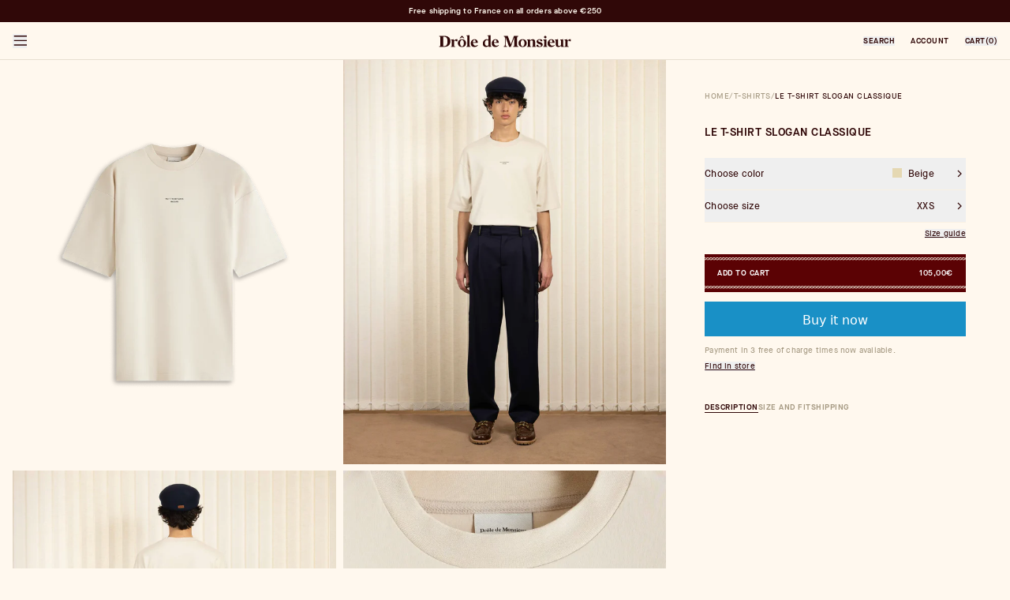

--- FILE ---
content_type: text/html; charset=utf-8
request_url: https://droledemonsieur.com/products/le-t-shirt-slogan-classique-3
body_size: 63158
content:
<!doctype html>
<html class='u-scroll-smooth' lang='en'>
	<head>
		<meta charset='utf-8'>
		<meta http-equiv='X-UA-Compatible' content='IE=edge'>
		<meta
			name='viewport'
			content='width=device-width,initial-scale=1,maximum-scale=1'
		>
		<link rel='canonical' href='https://droledemonsieur.com/products/le-t-shirt-slogan-classique-3'><link
				rel='icon'
				type='image/png'
				href='//droledemonsieur.com/cdn/shop/files/DDM-Visuel-D-Miroir-site.png?crop=center&height=32&v=1711551802&width=32'
			>

		





		


<title>
	Mastic Cotton Classic T-Shirt

		&ndash; Drôle de Monsieur</title><!-- page_description "This beige 100% cotton interlock t-shirt with a ribbed neckline is printed with the \u0026#39;Not from Paris Madame\u0026#39; slogan.• Front slogan print• Interlock fabric• Ribbed neckline• 100% cotton - 240 GSM Color: MasticMade in PortugalRef: PERM-TS202-CO002-MT" -->


	<meta name='description' content='This beige 100% cotton interlock t-shirt with a ribbed neckline is printed with the &#39;Not from Paris Madame&#39; slogan.• Front slogan print• Interlock fabric• Ribbed neckline• 100% cotton - 240 GSM Color: MasticMade in PortugalRef: PERM-TS202-CO002-MT'>


<meta property='og:site_name' content='Drôle de Monsieur'>
<meta property='og:site' content='https://droledemonsieur.com'>
<meta property='og:url' content='https://droledemonsieur.com/products/le-t-shirt-slogan-classique-3'>
<meta property='og:title' content='Mastic Cotton Classic T-Shirt'>
<meta property='og:type' content='website'>
<meta property='og:description' content='This beige 100% cotton interlock t-shirt with a ribbed neckline is printed with the &#39;Not from Paris Madame&#39; slogan.• Front slogan print• Interlock fabric• Ribbed neckline• 100% cotton - 240 GSM Color: MasticMade in PortugalRef: PERM-TS202-CO002-MT'>
<meta property='og:locale' content=' fr_FR'><meta property='og:image' content='http://droledemonsieur.com/cdn/shop/files/TS202-CO002-MT_01copie.webp?v=1736937561'>
	<meta property='og:image:alt' content='http:Mastic Cotton Classic T-Shirt'>
	<meta
		property='og:image:secure_url'
		content='https://droledemonsieur.com/cdn/shop/files/TS202-CO002-MT_01copie.webp?v=1736937561'
	>
	<meta property='og:image:width' content='2000'>
	<meta property='og:image:height' content='2500'><meta
		property='og:price:amount'
		content='105,00'
	>
	<meta property='og:price:currency' content='EUR'><meta name='twitter:card' content='summary_large_image'><meta name='twitter:title' content='Mastic Cotton Classic T-Shirt'>
<meta
	name='twitter:description'
	content='This beige 100% cotton interlock t-shirt with a ribbed neckline is printed with the &#39;Not from Paris Madame&#39; slogan.• Front slogan print• Interlock fabric• Ribbed neckline• 100% cotton - 240 GSM Color: MasticMade in PortugalRef: PERM-TS202-CO002-MT'
>

		
<script src="//droledemonsieur.com/cdn/shop/t/189/assets/css.min.CpWSkwnY.js" type="module"  defer  crossorigin="anonymous"></script><link href="//droledemonsieur.com/cdn/shop/t/189/assets/css.min.CdrhX1NU.css" rel="stylesheet" type="text/css" media="all" />


		<!-- snippets/settings/font-face.liquid --><style data-shopify>
	@font-face {
	    font-family: 'Maison-Neue';
	    src: url("//droledemonsieur.com/cdn/shop/t/189/assets/maisonneue-medium-webfont.woff2?v=107265117714798560441766572007") format('woff2'),
	         url("//droledemonsieur.com/cdn/shop/t/189/assets/maisonneue-medium-webfont.woff?v=117127083320141801911766572007") format('woff');
	    font-weight: 400;
	    font-style: normal;
	    font-display: swap;
	}

	@font-face {
	    font-family: 'Maison-Neue';
	    src: url("//droledemonsieur.com/cdn/shop/t/189/assets/MaisonNeueWEB-Demi.woff2?v=75289507203131382741766572007") format('woff2'),
	         url("//droledemonsieur.com/cdn/shop/t/189/assets/MaisonNeueWEB-Demi.woff?v=131167348152321070971766572007") format('woff');
	    font-weight: 700;
	    font-style: normal;
	    font-display: swap;
	}
</style>

		<link
			rel='preload'
			href='https://use.typekit.net/dnu8lgi.css'
			as='style'
			onload="this.onload=null;this.rel='stylesheet'"
		>
		<noscript
			><link rel='stylesheet' href='https://use.typekit.net/dnu8lgi.css'
		></noscript>

		<script>window.performance && window.performance.mark && window.performance.mark('shopify.content_for_header.start');</script><meta name="google-site-verification" content="LmB4WI-jKXeos7W8wXIvuCpUlcy-vt2SiZYguwo8mik">
<meta id="shopify-digital-wallet" name="shopify-digital-wallet" content="/53821997229/digital_wallets/dialog">
<meta name="shopify-checkout-api-token" content="d4ae9d21546d92ae6c7f4928e6c999ba">
<meta id="in-context-paypal-metadata" data-shop-id="53821997229" data-venmo-supported="false" data-environment="production" data-locale="en_US" data-paypal-v4="true" data-currency="EUR">
<link rel="alternate" hreflang="x-default" href="https://droledemonsieur.com/products/le-t-shirt-slogan-classique-3">
<link rel="alternate" hreflang="en-FR" href="https://droledemonsieur.com/products/le-t-shirt-slogan-classique-3">
<link rel="alternate" hreflang="fr-FR" href="https://droledemonsieur.com/fr/products/le-t-shirt-slogan-classique-3">
<link rel="alternate" type="application/json+oembed" href="https://droledemonsieur.com/products/le-t-shirt-slogan-classique-3.oembed">
<script async="async" src="/checkouts/internal/preloads.js?locale=en-FR"></script>
<script id="apple-pay-shop-capabilities" type="application/json">{"shopId":53821997229,"countryCode":"FR","currencyCode":"EUR","merchantCapabilities":["supports3DS"],"merchantId":"gid:\/\/shopify\/Shop\/53821997229","merchantName":"Drôle de Monsieur","requiredBillingContactFields":["postalAddress","email","phone"],"requiredShippingContactFields":["postalAddress","email","phone"],"shippingType":"shipping","supportedNetworks":["visa","masterCard","amex","maestro"],"total":{"type":"pending","label":"Drôle de Monsieur","amount":"1.00"},"shopifyPaymentsEnabled":true,"supportsSubscriptions":true}</script>
<script id="shopify-features" type="application/json">{"accessToken":"d4ae9d21546d92ae6c7f4928e6c999ba","betas":["rich-media-storefront-analytics"],"domain":"droledemonsieur.com","predictiveSearch":true,"shopId":53821997229,"locale":"en"}</script>
<script>var Shopify = Shopify || {};
Shopify.shop = "droledemonsieur.myshopify.com";
Shopify.locale = "en";
Shopify.currency = {"active":"EUR","rate":"1.0"};
Shopify.country = "FR";
Shopify.theme = {"name":"Market contributed header - To publish on 25\/12","id":188820488576,"schema_name":"Starter Colorz","schema_version":"27\/01\/26-504928","theme_store_id":null,"role":"main"};
Shopify.theme.handle = "null";
Shopify.theme.style = {"id":null,"handle":null};
Shopify.cdnHost = "droledemonsieur.com/cdn";
Shopify.routes = Shopify.routes || {};
Shopify.routes.root = "/";</script>
<script type="module">!function(o){(o.Shopify=o.Shopify||{}).modules=!0}(window);</script>
<script>!function(o){function n(){var o=[];function n(){o.push(Array.prototype.slice.apply(arguments))}return n.q=o,n}var t=o.Shopify=o.Shopify||{};t.loadFeatures=n(),t.autoloadFeatures=n()}(window);</script>
<script id="shop-js-analytics" type="application/json">{"pageType":"product"}</script>
<script defer="defer" async type="module" src="//droledemonsieur.com/cdn/shopifycloud/shop-js/modules/v2/client.init-shop-cart-sync_BN7fPSNr.en.esm.js"></script>
<script defer="defer" async type="module" src="//droledemonsieur.com/cdn/shopifycloud/shop-js/modules/v2/chunk.common_Cbph3Kss.esm.js"></script>
<script defer="defer" async type="module" src="//droledemonsieur.com/cdn/shopifycloud/shop-js/modules/v2/chunk.modal_DKumMAJ1.esm.js"></script>
<script type="module">
  await import("//droledemonsieur.com/cdn/shopifycloud/shop-js/modules/v2/client.init-shop-cart-sync_BN7fPSNr.en.esm.js");
await import("//droledemonsieur.com/cdn/shopifycloud/shop-js/modules/v2/chunk.common_Cbph3Kss.esm.js");
await import("//droledemonsieur.com/cdn/shopifycloud/shop-js/modules/v2/chunk.modal_DKumMAJ1.esm.js");

  window.Shopify.SignInWithShop?.initShopCartSync?.({"fedCMEnabled":true,"windoidEnabled":true});

</script>
<script>(function() {
  var isLoaded = false;
  function asyncLoad() {
    if (isLoaded) return;
    isLoaded = true;
    var urls = ["https:\/\/static.returngo.ai\/master.returngo.ai\/returngo.min.js?shop=droledemonsieur.myshopify.com","https:\/\/d1564fddzjmdj5.cloudfront.net\/initializercolissimo.js?app_name=happycolissimo\u0026cloud=d1564fddzjmdj5.cloudfront.net\u0026shop=droledemonsieur.myshopify.com","https:\/\/crossborder-integration.global-e.com\/resources\/js\/app?shop=droledemonsieur.myshopify.com","https:\/\/static.klaviyo.com\/onsite\/js\/klaviyo.js?company_id=WFW2Cc\u0026shop=droledemonsieur.myshopify.com","\/\/cdn.shopify.com\/proxy\/a395156ba76c14735ae4c2b7cf4066f1f9885e35c10865454cf9f900ad6eb3e1\/web.global-e.com\/merchant\/storefrontattributes?merchantid=10001340\u0026shop=droledemonsieur.myshopify.com\u0026sp-cache-control=cHVibGljLCBtYXgtYWdlPTkwMA","\/\/app.backinstock.org\/widget\/52629_1739947592.js?category=bis\u0026v=6\u0026shop=droledemonsieur.myshopify.com","https:\/\/connect.nosto.com\/script\/shopify\/market\/init.js?merchant=shopify-53821997229\u0026shop=droledemonsieur.myshopify.com","https:\/\/cdn.weglot.com\/weglot_script_tag.js?shop=droledemonsieur.myshopify.com"];
    for (var i = 0; i < urls.length; i++) {
      var s = document.createElement('script');
      s.type = 'text/javascript';
      s.async = true;
      s.src = urls[i];
      var x = document.getElementsByTagName('script')[0];
      x.parentNode.insertBefore(s, x);
    }
  };
  if(window.attachEvent) {
    window.attachEvent('onload', asyncLoad);
  } else {
    window.addEventListener('load', asyncLoad, false);
  }
})();</script>
<script id="__st">var __st={"a":53821997229,"offset":3600,"reqid":"d9418661-6448-4665-8ef4-d0369ad30b35-1770065815","pageurl":"droledemonsieur.com\/products\/le-t-shirt-slogan-classique-3","u":"5f7c1c02df69","p":"product","rtyp":"product","rid":9114979402077};</script>
<script>window.ShopifyPaypalV4VisibilityTracking = true;</script>
<script id="captcha-bootstrap">!function(){'use strict';const t='contact',e='account',n='new_comment',o=[[t,t],['blogs',n],['comments',n],[t,'customer']],c=[[e,'customer_login'],[e,'guest_login'],[e,'recover_customer_password'],[e,'create_customer']],r=t=>t.map((([t,e])=>`form[action*='/${t}']:not([data-nocaptcha='true']) input[name='form_type'][value='${e}']`)).join(','),a=t=>()=>t?[...document.querySelectorAll(t)].map((t=>t.form)):[];function s(){const t=[...o],e=r(t);return a(e)}const i='password',u='form_key',d=['recaptcha-v3-token','g-recaptcha-response','h-captcha-response',i],f=()=>{try{return window.sessionStorage}catch{return}},m='__shopify_v',_=t=>t.elements[u];function p(t,e,n=!1){try{const o=window.sessionStorage,c=JSON.parse(o.getItem(e)),{data:r}=function(t){const{data:e,action:n}=t;return t[m]||n?{data:e,action:n}:{data:t,action:n}}(c);for(const[e,n]of Object.entries(r))t.elements[e]&&(t.elements[e].value=n);n&&o.removeItem(e)}catch(o){console.error('form repopulation failed',{error:o})}}const l='form_type',E='cptcha';function T(t){t.dataset[E]=!0}const w=window,h=w.document,L='Shopify',v='ce_forms',y='captcha';let A=!1;((t,e)=>{const n=(g='f06e6c50-85a8-45c8-87d0-21a2b65856fe',I='https://cdn.shopify.com/shopifycloud/storefront-forms-hcaptcha/ce_storefront_forms_captcha_hcaptcha.v1.5.2.iife.js',D={infoText:'Protected by hCaptcha',privacyText:'Privacy',termsText:'Terms'},(t,e,n)=>{const o=w[L][v],c=o.bindForm;if(c)return c(t,g,e,D).then(n);var r;o.q.push([[t,g,e,D],n]),r=I,A||(h.body.append(Object.assign(h.createElement('script'),{id:'captcha-provider',async:!0,src:r})),A=!0)});var g,I,D;w[L]=w[L]||{},w[L][v]=w[L][v]||{},w[L][v].q=[],w[L][y]=w[L][y]||{},w[L][y].protect=function(t,e){n(t,void 0,e),T(t)},Object.freeze(w[L][y]),function(t,e,n,w,h,L){const[v,y,A,g]=function(t,e,n){const i=e?o:[],u=t?c:[],d=[...i,...u],f=r(d),m=r(i),_=r(d.filter((([t,e])=>n.includes(e))));return[a(f),a(m),a(_),s()]}(w,h,L),I=t=>{const e=t.target;return e instanceof HTMLFormElement?e:e&&e.form},D=t=>v().includes(t);t.addEventListener('submit',(t=>{const e=I(t);if(!e)return;const n=D(e)&&!e.dataset.hcaptchaBound&&!e.dataset.recaptchaBound,o=_(e),c=g().includes(e)&&(!o||!o.value);(n||c)&&t.preventDefault(),c&&!n&&(function(t){try{if(!f())return;!function(t){const e=f();if(!e)return;const n=_(t);if(!n)return;const o=n.value;o&&e.removeItem(o)}(t);const e=Array.from(Array(32),(()=>Math.random().toString(36)[2])).join('');!function(t,e){_(t)||t.append(Object.assign(document.createElement('input'),{type:'hidden',name:u})),t.elements[u].value=e}(t,e),function(t,e){const n=f();if(!n)return;const o=[...t.querySelectorAll(`input[type='${i}']`)].map((({name:t})=>t)),c=[...d,...o],r={};for(const[a,s]of new FormData(t).entries())c.includes(a)||(r[a]=s);n.setItem(e,JSON.stringify({[m]:1,action:t.action,data:r}))}(t,e)}catch(e){console.error('failed to persist form',e)}}(e),e.submit())}));const S=(t,e)=>{t&&!t.dataset[E]&&(n(t,e.some((e=>e===t))),T(t))};for(const o of['focusin','change'])t.addEventListener(o,(t=>{const e=I(t);D(e)&&S(e,y())}));const B=e.get('form_key'),M=e.get(l),P=B&&M;t.addEventListener('DOMContentLoaded',(()=>{const t=y();if(P)for(const e of t)e.elements[l].value===M&&p(e,B);[...new Set([...A(),...v().filter((t=>'true'===t.dataset.shopifyCaptcha))])].forEach((e=>S(e,t)))}))}(h,new URLSearchParams(w.location.search),n,t,e,['guest_login'])})(!0,!0)}();</script>
<script integrity="sha256-4kQ18oKyAcykRKYeNunJcIwy7WH5gtpwJnB7kiuLZ1E=" data-source-attribution="shopify.loadfeatures" defer="defer" src="//droledemonsieur.com/cdn/shopifycloud/storefront/assets/storefront/load_feature-a0a9edcb.js" crossorigin="anonymous"></script>
<script data-source-attribution="shopify.dynamic_checkout.dynamic.init">var Shopify=Shopify||{};Shopify.PaymentButton=Shopify.PaymentButton||{isStorefrontPortableWallets:!0,init:function(){window.Shopify.PaymentButton.init=function(){};var t=document.createElement("script");t.src="https://droledemonsieur.com/cdn/shopifycloud/portable-wallets/latest/portable-wallets.en.js",t.type="module",document.head.appendChild(t)}};
</script>
<script data-source-attribution="shopify.dynamic_checkout.buyer_consent">
  function portableWalletsHideBuyerConsent(e){var t=document.getElementById("shopify-buyer-consent"),n=document.getElementById("shopify-subscription-policy-button");t&&n&&(t.classList.add("hidden"),t.setAttribute("aria-hidden","true"),n.removeEventListener("click",e))}function portableWalletsShowBuyerConsent(e){var t=document.getElementById("shopify-buyer-consent"),n=document.getElementById("shopify-subscription-policy-button");t&&n&&(t.classList.remove("hidden"),t.removeAttribute("aria-hidden"),n.addEventListener("click",e))}window.Shopify?.PaymentButton&&(window.Shopify.PaymentButton.hideBuyerConsent=portableWalletsHideBuyerConsent,window.Shopify.PaymentButton.showBuyerConsent=portableWalletsShowBuyerConsent);
</script>
<script>
  function portableWalletsCleanup(e){e&&e.src&&console.error("Failed to load portable wallets script "+e.src);var t=document.querySelectorAll("shopify-accelerated-checkout .shopify-payment-button__skeleton, shopify-accelerated-checkout-cart .wallet-cart-button__skeleton"),e=document.getElementById("shopify-buyer-consent");for(let e=0;e<t.length;e++)t[e].remove();e&&e.remove()}function portableWalletsNotLoadedAsModule(e){e instanceof ErrorEvent&&"string"==typeof e.message&&e.message.includes("import.meta")&&"string"==typeof e.filename&&e.filename.includes("portable-wallets")&&(window.removeEventListener("error",portableWalletsNotLoadedAsModule),window.Shopify.PaymentButton.failedToLoad=e,"loading"===document.readyState?document.addEventListener("DOMContentLoaded",window.Shopify.PaymentButton.init):window.Shopify.PaymentButton.init())}window.addEventListener("error",portableWalletsNotLoadedAsModule);
</script>

<script type="module" src="https://droledemonsieur.com/cdn/shopifycloud/portable-wallets/latest/portable-wallets.en.js" onError="portableWalletsCleanup(this)" crossorigin="anonymous"></script>
<script nomodule>
  document.addEventListener("DOMContentLoaded", portableWalletsCleanup);
</script>

<link id="shopify-accelerated-checkout-styles" rel="stylesheet" media="screen" href="https://droledemonsieur.com/cdn/shopifycloud/portable-wallets/latest/accelerated-checkout-backwards-compat.css" crossorigin="anonymous">
<style id="shopify-accelerated-checkout-cart">
        #shopify-buyer-consent {
  margin-top: 1em;
  display: inline-block;
  width: 100%;
}

#shopify-buyer-consent.hidden {
  display: none;
}

#shopify-subscription-policy-button {
  background: none;
  border: none;
  padding: 0;
  text-decoration: underline;
  font-size: inherit;
  cursor: pointer;
}

#shopify-subscription-policy-button::before {
  box-shadow: none;
}

      </style>

<script>window.performance && window.performance.mark && window.performance.mark('shopify.content_for_header.end');</script>
	<!-- BEGIN app block: shopify://apps/sortd-merchandiser/blocks/app-embed/5176d6ef-993f-4869-ba24-87a0a6bedcf9 -->


<script>
window.cmPercents = {
  'product_card_view': 100,
  'product_view': 100,
  'collection_view': 100,
  'product_add': 100,
  'enabled': true,
  'product_card_selector': '[role="main"] a[href*="/products"], #main a[href*="/products"], main a[href*="/products"], #shopify-section-collection-template a[href*="/products"], .collection-matrix.product-list a[href*="/products"]',
  'cart_url': '/cart',
  'store': 'droledemonsieur.myshopify.com',
  'submit': '[type="submit"]',
  'root_locale': '/',
  'root': '/',
  'collection_url': '',
  'collection_handle': '',
  'collection_id': null,
  'permissions': 123,
};

window.cmTesting = {
  'tests': '[]',
  'collection_route': '/collections',
  'variantA': '',
  'variantB': '',
  'collection_handle': '',
  'canonical_enabled': false
};

if(!(window.cmPercents.permissions != 123 && sessionStorage.getItem('themePermissions') != 'true')) {
  sessionStorage.setItem('cmTests', window.cmTesting.tests);
}
</script>



<script>
var cmInserted=function(){"use strict";var m=100,t=!1,u="animationName",d="",n="Webkit Moz O ms Khtml".split(" "),e="",i=document.createElement("div"),s={strictlyNew:!0,timeout:20,addImportant:!1};if(i.style.animationName&&(t=!0),!1===t)for(var o=0;o<n.length;o++)if(void 0!==i.style[n[o]+"AnimationName"]){e=n[o],u=e+"AnimationName",d="-"+e.toLowerCase()+"-",t=!0;break}function c(t){return s.strictlyNew&&!0===t.QinsQ}function r(t,n){function e(t){t.animationName!==o&&t[u]!==o||c(t.target)||n(t.target)}var i,o="insQ_"+m++,r=s.addImportant?" !important":"";(i=document.createElement("style")).innerHTML="@"+d+"keyframes "+o+" {  from {  outline: 1px solid transparent  } to {  outline: 0px solid transparent }  }\n"+t+" { animation-duration: 0.001s"+r+"; animation-name: "+o+r+"; "+d+"animation-duration: 0.001s"+r+"; "+d+"animation-name: "+o+r+";  } ",document.head.appendChild(i);var a=setTimeout(function(){document.addEventListener("animationstart",e,!1),document.addEventListener("MSAnimationStart",e,!1),document.addEventListener("webkitAnimationStart",e,!1)},s.timeout);return{destroy:function(){clearTimeout(a),i&&(document.head.removeChild(i),i=null),document.removeEventListener("animationstart",e),document.removeEventListener("MSAnimationStart",e),document.removeEventListener("webkitAnimationStart",e)}}}function a(t){t.QinsQ=!0}function f(t){if(t)for(a(t),t=t.firstChild;t;t=t.nextSibling)void 0!==t&&1===t.nodeType&&f(t)}function l(t,n){var e,i=[],o=function(){clearTimeout(e),e=setTimeout(function(){i.forEach(f),n(i),i=[]},10)};return r(t,function(t){if(!c(t)){a(t);var n=function t(n){return c(n.parentNode)||"BODY"===n.nodeName?n:t(n.parentNode)}(t);i.indexOf(n)<0&&i.push(n),o()}})}function v(n){return!(!t||!n.match(/[^{}]/))&&(s.strictlyNew&&f(document.body),{every:function(t){return r(n,t)},summary:function(t){return l(n,t)}})}return v.config=function(t){for(var n in t)t.hasOwnProperty(n)&&(s[n]=t[n])},v}();"undefined"!=typeof module&&void 0!==module.exports&&(module.exports=cmInserted);
function cmX(){for(var e=(navigator.userAgent||"").toLowerCase(),t=[/bot/,/crawl/,/spider/,/slurp/,/curl/,/wget/,/python-requests/,/axios/,/feedfetcher/,/ia_archiver/,/facebookexternalhit/,/facebot/,/google web preview/,/googlebot/,/bingpreview/,/bingbot/,/duckduckbot/,/baiduspider/,/yandex/,/sogou/,/exabot/,/dotbot/,/msnbot/,/yahoo/,/adsbot/,/mediapartners google/,/developers google/,/embedly/,/quora link preview/,/rogerbot/,/applebot/,/tweetmemebot/,/ahrefsbot/,/semrush/,/mj12bot/,/uptimerobot/,/screamingfrog/,/pinterest/,/whatsapp/,/telegrambot/,/vkshare/,/slackbot/,/discordbot/,/flipboard/,/preview/,/phantomjs/,/headless/,/prerender/,/metauri/,/node-superagent/,/python-urllib/,/java\/[0-9\.]+/,/lighthouse/,/chrome-lighthouse/,/pagespeed/,/yadirectfetcher/,/mailru\//,/daum[ /]/,/gomezagent/,/pingdom/,/rigor/,/postman/,/firephp/,/wappalyzer/,/whatcms\//,/zgrab/,/webglance/,/webkit2png/,/analyzer/,/virtuoso/,/pageburst/,/gozilla\//,/cloudflare/,/cf-network/,/cf-edge/,/cf-connecting-ip/],r=0;r<t.length;r++)if(t[r].test(e))return!0;if(navigator.webdriver||!navigator.languages||0===navigator.languages.length||e.indexOf("headlesschrome")>=0||window._phantom||window.__nightmare||window.callPhantom)return!0;try{if("undefined"!=typeof screen&&window.innerHeight&&screen.height-window.innerHeight<0)return!0}catch(s){}return!1}class CMUtils{constructor(){}saveId(){window?.cmPercents?.collection_id&&sessionStorage.setItem("collectionReferrerId",JSON.stringify({[window.location.href.split("?")[0]]:window.cmPercents.collection_id}))}anyNotFoundIds(e,t){if(void 0!==t){for(let r=0;r<e.length;r++)if(!t[decodeURIComponent(e[r].split("/products/")[1])])return!0}return!1}fetchRedirectedURL(e){return new Promise((t,r)=>{let s=new XMLHttpRequest;s.open("GET",e,!0),s.onload=()=>{200===s.status?t(s.responseURL):r(Error("Failed to fetch redirected URL"))},s.onerror=()=>r(Error("Network error")),s.send()})}filteredProductCards(e,t,r){let s;try{s=JSON.parse(sessionStorage.getItem("viewedProductCards")||'{"cards":[]}')||{cards:[]}}catch(n){s={cards:[]}}let o=[...s.cards];e=[...new Set(e||[])];let i=e.filter(e=>{try{if(e&&e.includes("/products/")&&!s.cards.includes(e.split("/products/")[1].split("?")[0]))return o.push(e.split("/products/")[1].split("?")[0]),!0}catch(t){return!1}});if(sessionStorage.setItem("viewedProductCards",JSON.stringify({cards:o})),void 0!==t){let c=[],l=[];for(let a=0;a<i.length;a++){let d=void 0!==t?t[decodeURIComponent(i[a].split("/products/")[1])]:null;"undefined"!=typeof cmIds&&(d=d??(cmIds.find(e=>e[0]==i[a].split("/products/")[1])??[null,null])[1]),d?l.push(d):c.push(i[a])}return[c,l]}return[i,[]]}trackLinksInView(e,t){let r=new IntersectionObserver(e=>{e.forEach(e=>{e.intersectionRatio>0&&e?.target?.href&&t(e.target.href.replace(/^.*\/\/[^\/]+/,"").split("?")[0],r)})});r.observe(e)}productIdFromCollection(e=1){return new Promise(async(t,r)=>{let s=new XMLHttpRequest;if(!window.location.href){console.error("No location.href available");return}let n=window.location.href.split("?")[0];if(n&&window.cmPercents.root_locale!==window.cmPercents.root){let o;if(sessionStorage.getItem(`collection:${window.cmPercents.collection_url}`))n=sessionStorage.getItem(`collection:${window.cmPercents.collection_url}`);else{try{o=await this.fetchRedirectedURL("https://"+(window.location.host+window.cmPercents.root_locale+"/collections/"+window.cmPercents.collection_handle).replace("//","/"))}catch(i){console.error("Error fetching redirected URL:",i)}o&&(sessionStorage.setItem(`collection:${window.cmPercents.collection_url}`,o),n=o)}}n&&(s.open("GET",`${n}/products.json?limit=250${1!=e?`&page=${e}`:""}`,!0),s.responseType="json",s.onload=async function(){200===s.status&&s?.response?.products?t(s?.response?.products):t(null)},s.onerror=function(){t(null)},s.send())})}get collectionHandle(){let e=document.referrer.split("/");for(var t=0;t<e.length;t++)if("collections"==e[t]&&e.length>t+1)return e[t+1];return null}squashCart(e){let t={};return e.map(e=>t[e.product_id]=e.product_id in t?t[e.product_id]+e.quantity:e.quantity),t}findLineItemDifferences(e,t){let r={};for(let s in e)if(t.hasOwnProperty(s)){let n=e[s]-t[s];n>0&&(r[s]=n)}else r[s]=e[s];return r}get currentCart(){return new Promise((e,t)=>{let r=new XMLHttpRequest;r.open("GET",window.cmPercents.cart_url+".json",!0),r.responseType="json",r.onload=async function(){200===r.status?e(r?.response?.items):e(null)},r.onerror=function(){e(null)},r.send()})}}class CMCheckForTests{constructor(){this.tests=window?.cmPercents?.tests?JSON.parse(window.cmPercents.tests):[];try{this.#a()}catch(e){console.error("Error checking for tests:",e);try{document.body.classList.remove("cm-ab-hide")}catch(t){console.error("Error removing class cm-ab-hide:",t)}}}#b(){return Date.now().toString(36)+Math.random().toString(36).substr(2,25)+"-"+Math.floor(100*Math.random()+1)}#a(){let e=!1;if(window?.cmTesting?.tests&&window?.cmTesting?.collection_handle)try{let t=JSON.parse(window.cmTesting.tests);if(Array.isArray(t)&&t.length>0)for(let r=0;r<t.length;r++){let s=t[r],n=sessionStorage.getItem("sessionIdCm")||this.#b(),o=parseInt(n.split("-")[1])>50;if(sessionStorage.setItem("sessionIdCm",n),o&&s?.aHandle==window.cmTesting.collection_handle&&window.cmTesting?.variantB==s?.bHandle){if(!window.cmTesting?.variantB)return;if(window.cmTesting.canonical_enabled||!cmX()){let i=new URLSearchParams(window.location.search);if(i.has("cmread")){document.documentElement.classList.remove("cm-ab-hide");return}i.set("cmread","true"),e=!0,location.replace(window.cmTesting.collection_route+"/"+s?.bHandle+"?"+i.toString());return}}else if(s?.bHandle==window.cmCollectionHandle&&!o&&s?.aHandle==window.cmTesting.variantA){let c=new URLSearchParams(window.location.search);if(c.has("cmread"))return;c.set("cmread","true"),e=!0,location.replace(window.cmPercents.collection_route+"/"+s?.aHandle+"?"+c.toString());return}}}catch(l){console.error("Error parsing tests:",l)}finally{e||document.documentElement.classList.remove("cm-ab-hide")}}}const cmCheckForTests=new CMCheckForTests;class CMEventTracker{#c;#d;#e;#f;#g;#h;#i;#j;#k;#l;#m;#n;constructor(e,t){if(100==window.cmPercents.permissions&&"true"!=sessionStorage.getItem("themePermissions")||(this.#c=e,this.#m="https://us-central1-collection-merchandiser.cloudfunctions.net/event-tracking-trigger",this.#d=sessionStorage.getItem("sessionIdCm"),this.#f=new Date().toISOString(),this.#h=Shopify.shop||window?.cmPercents?.store,this.#i=[],this.#e={},this.collectionProducts,this.#k,this.#l=window?.cmPercents?.submit?document.querySelectorAll(window.cmPercents.submit):null,this.#d||(this.#d=this.#b(),sessionStorage.setItem("sessionIdCm",this.#d)),!this.#d))return;this.#g=new CMUtils,this.#g.saveId(),this.#n=1;try{this.#o()}catch(r){console.log(r)}}set setProductCardUrlsToSend(e){0==this.#i.length&&setTimeout(()=>{this.#p()},1750),this.#i.push(e)}async #p(){let a=!0;for(;this.#g.anyNotFoundIds(this.#i,this.#j)&&a;){let d=await this.#g.productIdFromCollection(this.#n);this.#n=this.#n+1;let u=Array.isArray(d)?d.reduce((e,t,r,s)=>(e[t.handle]=t.id,e),{}):{};0==Object.keys(u).length&&(a=!1),this.#j={...this.#j,...u}}let h=this.#g.filteredProductCards(this.#i,this.#j,this);h.length>0&&h[1].length>0&&this.#q("product_card_view",null,{ids:h[1],collection_id:window?.cmPercents?.collection_id||0,multiplier:parseFloat(100/window.cmPercents.product_card_view)}),this.#i=[]}async #o(){if(window?.cmPercents?.collection_id){let p=await this.#g.productIdFromCollection();this.#n=2,this.#j=Array.isArray(p)?p.reduce((e,t,r,s)=>(e[t.handle]=t.id,e),{}):{};let m=document.querySelectorAll(window.cmPercents.product_card_selector),g=e=>{this.#g.trackLinksInView(e,async(e,t)=>{t.disconnect(),this.setProductCardUrlsToSend=e})};m.forEach(e=>{g(e)}),cmInserted(window.cmPercents.product_card_selector).every(e=>{g(e)}),window.addEventListener("beforeunload",()=>{this.#p()})}}#b(){return Date.now().toString(36)+Math.random().toString(36).substr(2,25)+"-"+Math.floor(100*Math.random()+1)}#q(f,$,w){let b={event_type:f,timestamp:this.#f,session_id:this.#d,page_data:this.#e,store:this.#h};b.page_data={...b.page_data,...w},$&&(b.linkData=$);let y=new XMLHttpRequest;y.open("POST","purchase_to_product"!=f&&"product_purchase"!=f?this.#c:this.#m),y.setRequestHeader("Content-Type","application/json"),y.send(JSON.stringify(b))}#r(P){return new Promise(e=>{setTimeout(e,P)})}}"complete"===document.readyState?new CMEventTracker("https://cm-event-trigger-6deun5o54a-uw.a.run.app/event-tracking-trigger"):window.addEventListener("load",()=>{new CMEventTracker("https://cm-event-trigger-6deun5o54a-uw.a.run.app/event-tracking-trigger")});
</script>
<!-- END app block --><!-- BEGIN app block: shopify://apps/klaviyo-email-marketing-sms/blocks/klaviyo-onsite-embed/2632fe16-c075-4321-a88b-50b567f42507 -->












  <script async src="https://static.klaviyo.com/onsite/js/WFW2Cc/klaviyo.js?company_id=WFW2Cc"></script>
  <script>!function(){if(!window.klaviyo){window._klOnsite=window._klOnsite||[];try{window.klaviyo=new Proxy({},{get:function(n,i){return"push"===i?function(){var n;(n=window._klOnsite).push.apply(n,arguments)}:function(){for(var n=arguments.length,o=new Array(n),w=0;w<n;w++)o[w]=arguments[w];var t="function"==typeof o[o.length-1]?o.pop():void 0,e=new Promise((function(n){window._klOnsite.push([i].concat(o,[function(i){t&&t(i),n(i)}]))}));return e}}})}catch(n){window.klaviyo=window.klaviyo||[],window.klaviyo.push=function(){var n;(n=window._klOnsite).push.apply(n,arguments)}}}}();</script>

  
    <script id="viewed_product">
      if (item == null) {
        var _learnq = _learnq || [];

        var MetafieldReviews = null
        var MetafieldYotpoRating = null
        var MetafieldYotpoCount = null
        var MetafieldLooxRating = null
        var MetafieldLooxCount = null
        var okendoProduct = null
        var okendoProductReviewCount = null
        var okendoProductReviewAverageValue = null
        try {
          // The following fields are used for Customer Hub recently viewed in order to add reviews.
          // This information is not part of __kla_viewed. Instead, it is part of __kla_viewed_reviewed_items
          MetafieldReviews = {};
          MetafieldYotpoRating = null
          MetafieldYotpoCount = null
          MetafieldLooxRating = null
          MetafieldLooxCount = null

          okendoProduct = null
          // If the okendo metafield is not legacy, it will error, which then requires the new json formatted data
          if (okendoProduct && 'error' in okendoProduct) {
            okendoProduct = null
          }
          okendoProductReviewCount = okendoProduct ? okendoProduct.reviewCount : null
          okendoProductReviewAverageValue = okendoProduct ? okendoProduct.reviewAverageValue : null
        } catch (error) {
          console.error('Error in Klaviyo onsite reviews tracking:', error);
        }

        var item = {
          Name: "Le T-Shirt Slogan Classique",
          ProductID: 9114979402077,
          Categories: ["Not from Paris Madame","Permanents","See all","Shop","Slogan - T-Shirts","Slogan Classique","T-Shirts","Test Merch (See all)","Test Merch (Slogan)","Test tailles"],
          ImageURL: "https://droledemonsieur.com/cdn/shop/files/TS202-CO002-MT_01copie_grande.webp?v=1736937561",
          URL: "https://droledemonsieur.com/products/le-t-shirt-slogan-classique-3",
          Brand: "Drôle de Monsieur",
          Price: "105,00€",
          Value: "105,00",
          CompareAtPrice: "0,00€"
        };
        _learnq.push(['track', 'Viewed Product', item]);
        _learnq.push(['trackViewedItem', {
          Title: item.Name,
          ItemId: item.ProductID,
          Categories: item.Categories,
          ImageUrl: item.ImageURL,
          Url: item.URL,
          Metadata: {
            Brand: item.Brand,
            Price: item.Price,
            Value: item.Value,
            CompareAtPrice: item.CompareAtPrice
          },
          metafields:{
            reviews: MetafieldReviews,
            yotpo:{
              rating: MetafieldYotpoRating,
              count: MetafieldYotpoCount,
            },
            loox:{
              rating: MetafieldLooxRating,
              count: MetafieldLooxCount,
            },
            okendo: {
              rating: okendoProductReviewAverageValue,
              count: okendoProductReviewCount,
            }
          }
        }]);
      }
    </script>
  




  <script>
    window.klaviyoReviewsProductDesignMode = false
  </script>







<!-- END app block --><!-- BEGIN app block: shopify://apps/gorgias-live-chat-helpdesk/blocks/gorgias/a66db725-7b96-4e3f-916e-6c8e6f87aaaa -->
<script defer data-gorgias-loader-chat src="https://config.gorgias.chat/bundle-loader/shopify/droledemonsieur.myshopify.com"></script>


<script defer data-gorgias-loader-convert  src="https://content.9gtb.com/loader.js"></script>


<script defer data-gorgias-loader-mailto-replace  src="https://config.gorgias.help/api/contact-forms/replace-mailto-script.js?shopName=droledemonsieur"></script>


<!-- END app block --><!-- BEGIN app block: shopify://apps/elevar-conversion-tracking/blocks/dataLayerEmbed/bc30ab68-b15c-4311-811f-8ef485877ad6 -->



<script type="module" dynamic>
  const configUrl = "/a/elevar/static/configs/3f3528d89c999daf3826b3b51d5679f34406b903/config.js";
  const config = (await import(configUrl)).default;
  const scriptUrl = config.script_src_app_theme_embed;

  if (scriptUrl) {
    const { handler } = await import(scriptUrl);

    await handler(
      config,
      {
        cartData: {
  marketId: "9590178036",
  attributes:{},
  cartTotal: "0.0",
  currencyCode:"EUR",
  items: []
}
,
        user: {cartTotal: "0.0",
    currencyCode:"EUR",customer: {},
}
,
        isOnCartPage:false,
        collectionView:null,
        searchResultsView:null,
        productView:{
    attributes:{},
    currencyCode:"EUR",defaultVariant: {id:"PERM-TS202-CO002-MT-XXS",name:"Le T-Shirt Slogan Classique",
        brand:"Drôle de Monsieur",
        category:"T-shirts MC",
        variant:"XXS",
        price: "105.0",
        productId: "9114979402077",
        variantId: "56101633851776",
        compareAtPrice: "0.0",image:"\/\/droledemonsieur.com\/cdn\/shop\/files\/TS202-CO002-MT_01copie.webp?v=1736937561",url:"\/products\/le-t-shirt-slogan-classique-3?variant=56101633851776"},items: [{id:"PERM-TS202-CO002-MT-XXS",name:"Le T-Shirt Slogan Classique",
          brand:"Drôle de Monsieur",
          category:"T-shirts MC",
          variant:"XXS",
          price: "105.0",
          productId: "9114979402077",
          variantId: "56101633851776",
          compareAtPrice: "0.0",image:"\/\/droledemonsieur.com\/cdn\/shop\/files\/TS202-CO002-MT_01copie.webp?v=1736937561",url:"\/products\/le-t-shirt-slogan-classique-3?variant=56101633851776"},{id:"PERM-TS202-CO002-MT-XS",name:"Le T-Shirt Slogan Classique",
          brand:"Drôle de Monsieur",
          category:"T-shirts MC",
          variant:"XS",
          price: "105.0",
          productId: "9114979402077",
          variantId: "50635229102429",
          compareAtPrice: "0.0",image:"\/\/droledemonsieur.com\/cdn\/shop\/files\/TS202-CO002-MT_01copie.webp?v=1736937561",url:"\/products\/le-t-shirt-slogan-classique-3?variant=50635229102429"},{id:"PERM-TS202-CO002-MT-S",name:"Le T-Shirt Slogan Classique",
          brand:"Drôle de Monsieur",
          category:"T-shirts MC",
          variant:"S",
          price: "105.0",
          productId: "9114979402077",
          variantId: "50635229135197",
          compareAtPrice: "0.0",image:"\/\/droledemonsieur.com\/cdn\/shop\/files\/TS202-CO002-MT_01copie.webp?v=1736937561",url:"\/products\/le-t-shirt-slogan-classique-3?variant=50635229135197"},{id:"PERM-TS202-CO002-MT-M",name:"Le T-Shirt Slogan Classique",
          brand:"Drôle de Monsieur",
          category:"T-shirts MC",
          variant:"M",
          price: "105.0",
          productId: "9114979402077",
          variantId: "50635229167965",
          compareAtPrice: "0.0",image:"\/\/droledemonsieur.com\/cdn\/shop\/files\/TS202-CO002-MT_01copie.webp?v=1736937561",url:"\/products\/le-t-shirt-slogan-classique-3?variant=50635229167965"},{id:"PERM-TS202-CO002-MT-L",name:"Le T-Shirt Slogan Classique",
          brand:"Drôle de Monsieur",
          category:"T-shirts MC",
          variant:"L",
          price: "105.0",
          productId: "9114979402077",
          variantId: "50635229200733",
          compareAtPrice: "0.0",image:"\/\/droledemonsieur.com\/cdn\/shop\/files\/TS202-CO002-MT_01copie.webp?v=1736937561",url:"\/products\/le-t-shirt-slogan-classique-3?variant=50635229200733"},{id:"PERM-TS202-CO002-MT-XL",name:"Le T-Shirt Slogan Classique",
          brand:"Drôle de Monsieur",
          category:"T-shirts MC",
          variant:"XL",
          price: "105.0",
          productId: "9114979402077",
          variantId: "50635229233501",
          compareAtPrice: "0.0",image:"\/\/droledemonsieur.com\/cdn\/shop\/files\/TS202-CO002-MT_01copie.webp?v=1736937561",url:"\/products\/le-t-shirt-slogan-classique-3?variant=50635229233501"},{id:"PERM-TS202-CO002-MT-XXL",name:"Le T-Shirt Slogan Classique",
          brand:"Drôle de Monsieur",
          category:"T-shirts MC",
          variant:"XXL",
          price: "105.0",
          productId: "9114979402077",
          variantId: "50635229266269",
          compareAtPrice: "0.0",image:"\/\/droledemonsieur.com\/cdn\/shop\/files\/TS202-CO002-MT_01copie.webp?v=1736937561",url:"\/products\/le-t-shirt-slogan-classique-3?variant=50635229266269"},]
  },
        checkoutComplete: null
      }
    );
  }
</script>


<!-- END app block --><script src="https://cdn.shopify.com/extensions/019bec77-dd42-7284-a6aa-09df2d43451f/baback-29/assets/app.js" type="text/javascript" defer="defer"></script>
<script src="https://cdn.shopify.com/extensions/019c099b-8bed-773c-9994-15a9dcaffea8/nosto-app-extensions-190/assets/market-init.js" type="text/javascript" defer="defer"></script>
<link href="https://monorail-edge.shopifysvc.com" rel="dns-prefetch">
<script>(function(){if ("sendBeacon" in navigator && "performance" in window) {try {var session_token_from_headers = performance.getEntriesByType('navigation')[0].serverTiming.find(x => x.name == '_s').description;} catch {var session_token_from_headers = undefined;}var session_cookie_matches = document.cookie.match(/_shopify_s=([^;]*)/);var session_token_from_cookie = session_cookie_matches && session_cookie_matches.length === 2 ? session_cookie_matches[1] : "";var session_token = session_token_from_headers || session_token_from_cookie || "";function handle_abandonment_event(e) {var entries = performance.getEntries().filter(function(entry) {return /monorail-edge.shopifysvc.com/.test(entry.name);});if (!window.abandonment_tracked && entries.length === 0) {window.abandonment_tracked = true;var currentMs = Date.now();var navigation_start = performance.timing.navigationStart;var payload = {shop_id: 53821997229,url: window.location.href,navigation_start,duration: currentMs - navigation_start,session_token,page_type: "product"};window.navigator.sendBeacon("https://monorail-edge.shopifysvc.com/v1/produce", JSON.stringify({schema_id: "online_store_buyer_site_abandonment/1.1",payload: payload,metadata: {event_created_at_ms: currentMs,event_sent_at_ms: currentMs}}));}}window.addEventListener('pagehide', handle_abandonment_event);}}());</script>
<script id="web-pixels-manager-setup">(function e(e,d,r,n,o){if(void 0===o&&(o={}),!Boolean(null===(a=null===(i=window.Shopify)||void 0===i?void 0:i.analytics)||void 0===a?void 0:a.replayQueue)){var i,a;window.Shopify=window.Shopify||{};var t=window.Shopify;t.analytics=t.analytics||{};var s=t.analytics;s.replayQueue=[],s.publish=function(e,d,r){return s.replayQueue.push([e,d,r]),!0};try{self.performance.mark("wpm:start")}catch(e){}var l=function(){var e={modern:/Edge?\/(1{2}[4-9]|1[2-9]\d|[2-9]\d{2}|\d{4,})\.\d+(\.\d+|)|Firefox\/(1{2}[4-9]|1[2-9]\d|[2-9]\d{2}|\d{4,})\.\d+(\.\d+|)|Chrom(ium|e)\/(9{2}|\d{3,})\.\d+(\.\d+|)|(Maci|X1{2}).+ Version\/(15\.\d+|(1[6-9]|[2-9]\d|\d{3,})\.\d+)([,.]\d+|)( \(\w+\)|)( Mobile\/\w+|) Safari\/|Chrome.+OPR\/(9{2}|\d{3,})\.\d+\.\d+|(CPU[ +]OS|iPhone[ +]OS|CPU[ +]iPhone|CPU IPhone OS|CPU iPad OS)[ +]+(15[._]\d+|(1[6-9]|[2-9]\d|\d{3,})[._]\d+)([._]\d+|)|Android:?[ /-](13[3-9]|1[4-9]\d|[2-9]\d{2}|\d{4,})(\.\d+|)(\.\d+|)|Android.+Firefox\/(13[5-9]|1[4-9]\d|[2-9]\d{2}|\d{4,})\.\d+(\.\d+|)|Android.+Chrom(ium|e)\/(13[3-9]|1[4-9]\d|[2-9]\d{2}|\d{4,})\.\d+(\.\d+|)|SamsungBrowser\/([2-9]\d|\d{3,})\.\d+/,legacy:/Edge?\/(1[6-9]|[2-9]\d|\d{3,})\.\d+(\.\d+|)|Firefox\/(5[4-9]|[6-9]\d|\d{3,})\.\d+(\.\d+|)|Chrom(ium|e)\/(5[1-9]|[6-9]\d|\d{3,})\.\d+(\.\d+|)([\d.]+$|.*Safari\/(?![\d.]+ Edge\/[\d.]+$))|(Maci|X1{2}).+ Version\/(10\.\d+|(1[1-9]|[2-9]\d|\d{3,})\.\d+)([,.]\d+|)( \(\w+\)|)( Mobile\/\w+|) Safari\/|Chrome.+OPR\/(3[89]|[4-9]\d|\d{3,})\.\d+\.\d+|(CPU[ +]OS|iPhone[ +]OS|CPU[ +]iPhone|CPU IPhone OS|CPU iPad OS)[ +]+(10[._]\d+|(1[1-9]|[2-9]\d|\d{3,})[._]\d+)([._]\d+|)|Android:?[ /-](13[3-9]|1[4-9]\d|[2-9]\d{2}|\d{4,})(\.\d+|)(\.\d+|)|Mobile Safari.+OPR\/([89]\d|\d{3,})\.\d+\.\d+|Android.+Firefox\/(13[5-9]|1[4-9]\d|[2-9]\d{2}|\d{4,})\.\d+(\.\d+|)|Android.+Chrom(ium|e)\/(13[3-9]|1[4-9]\d|[2-9]\d{2}|\d{4,})\.\d+(\.\d+|)|Android.+(UC? ?Browser|UCWEB|U3)[ /]?(15\.([5-9]|\d{2,})|(1[6-9]|[2-9]\d|\d{3,})\.\d+)\.\d+|SamsungBrowser\/(5\.\d+|([6-9]|\d{2,})\.\d+)|Android.+MQ{2}Browser\/(14(\.(9|\d{2,})|)|(1[5-9]|[2-9]\d|\d{3,})(\.\d+|))(\.\d+|)|K[Aa][Ii]OS\/(3\.\d+|([4-9]|\d{2,})\.\d+)(\.\d+|)/},d=e.modern,r=e.legacy,n=navigator.userAgent;return n.match(d)?"modern":n.match(r)?"legacy":"unknown"}(),u="modern"===l?"modern":"legacy",c=(null!=n?n:{modern:"",legacy:""})[u],f=function(e){return[e.baseUrl,"/wpm","/b",e.hashVersion,"modern"===e.buildTarget?"m":"l",".js"].join("")}({baseUrl:d,hashVersion:r,buildTarget:u}),m=function(e){var d=e.version,r=e.bundleTarget,n=e.surface,o=e.pageUrl,i=e.monorailEndpoint;return{emit:function(e){var a=e.status,t=e.errorMsg,s=(new Date).getTime(),l=JSON.stringify({metadata:{event_sent_at_ms:s},events:[{schema_id:"web_pixels_manager_load/3.1",payload:{version:d,bundle_target:r,page_url:o,status:a,surface:n,error_msg:t},metadata:{event_created_at_ms:s}}]});if(!i)return console&&console.warn&&console.warn("[Web Pixels Manager] No Monorail endpoint provided, skipping logging."),!1;try{return self.navigator.sendBeacon.bind(self.navigator)(i,l)}catch(e){}var u=new XMLHttpRequest;try{return u.open("POST",i,!0),u.setRequestHeader("Content-Type","text/plain"),u.send(l),!0}catch(e){return console&&console.warn&&console.warn("[Web Pixels Manager] Got an unhandled error while logging to Monorail."),!1}}}}({version:r,bundleTarget:l,surface:e.surface,pageUrl:self.location.href,monorailEndpoint:e.monorailEndpoint});try{o.browserTarget=l,function(e){var d=e.src,r=e.async,n=void 0===r||r,o=e.onload,i=e.onerror,a=e.sri,t=e.scriptDataAttributes,s=void 0===t?{}:t,l=document.createElement("script"),u=document.querySelector("head"),c=document.querySelector("body");if(l.async=n,l.src=d,a&&(l.integrity=a,l.crossOrigin="anonymous"),s)for(var f in s)if(Object.prototype.hasOwnProperty.call(s,f))try{l.dataset[f]=s[f]}catch(e){}if(o&&l.addEventListener("load",o),i&&l.addEventListener("error",i),u)u.appendChild(l);else{if(!c)throw new Error("Did not find a head or body element to append the script");c.appendChild(l)}}({src:f,async:!0,onload:function(){if(!function(){var e,d;return Boolean(null===(d=null===(e=window.Shopify)||void 0===e?void 0:e.analytics)||void 0===d?void 0:d.initialized)}()){var d=window.webPixelsManager.init(e)||void 0;if(d){var r=window.Shopify.analytics;r.replayQueue.forEach((function(e){var r=e[0],n=e[1],o=e[2];d.publishCustomEvent(r,n,o)})),r.replayQueue=[],r.publish=d.publishCustomEvent,r.visitor=d.visitor,r.initialized=!0}}},onerror:function(){return m.emit({status:"failed",errorMsg:"".concat(f," has failed to load")})},sri:function(e){var d=/^sha384-[A-Za-z0-9+/=]+$/;return"string"==typeof e&&d.test(e)}(c)?c:"",scriptDataAttributes:o}),m.emit({status:"loading"})}catch(e){m.emit({status:"failed",errorMsg:(null==e?void 0:e.message)||"Unknown error"})}}})({shopId: 53821997229,storefrontBaseUrl: "https://droledemonsieur.com",extensionsBaseUrl: "https://extensions.shopifycdn.com/cdn/shopifycloud/web-pixels-manager",monorailEndpoint: "https://monorail-edge.shopifysvc.com/unstable/produce_batch",surface: "storefront-renderer",enabledBetaFlags: ["2dca8a86"],webPixelsConfigList: [{"id":"2759557504","configuration":"{\"accountID\": \"123\"}","eventPayloadVersion":"v1","runtimeContext":"STRICT","scriptVersion":"ae53c215948d1046f0dbb7f8d3d9009f","type":"APP","apiClientId":3094213,"privacyPurposes":[],"dataSharingAdjustments":{"protectedCustomerApprovalScopes":["read_customer_personal_data"]}},{"id":"2504065408","configuration":"{\"accountID\":\"WFW2Cc\",\"webPixelConfig\":\"eyJlbmFibGVBZGRlZFRvQ2FydEV2ZW50cyI6IHRydWV9\"}","eventPayloadVersion":"v1","runtimeContext":"STRICT","scriptVersion":"524f6c1ee37bacdca7657a665bdca589","type":"APP","apiClientId":123074,"privacyPurposes":["ANALYTICS","MARKETING"],"dataSharingAdjustments":{"protectedCustomerApprovalScopes":["read_customer_address","read_customer_email","read_customer_name","read_customer_personal_data","read_customer_phone"]}},{"id":"2472149376","configuration":"{\"accountID\":\"shopify-53821997229\", \"endpoint\":\"https:\/\/connect.nosto.com\"}","eventPayloadVersion":"v1","runtimeContext":"STRICT","scriptVersion":"85848493c2a1c7a4bbf22728b6f9f31f","type":"APP","apiClientId":272825,"privacyPurposes":["ANALYTICS","MARKETING"],"dataSharingAdjustments":{"protectedCustomerApprovalScopes":["read_customer_personal_data"]}},{"id":"213582173","configuration":"{\"tagID\":\"2612733123372\"}","eventPayloadVersion":"v1","runtimeContext":"STRICT","scriptVersion":"18031546ee651571ed29edbe71a3550b","type":"APP","apiClientId":3009811,"privacyPurposes":["ANALYTICS","MARKETING","SALE_OF_DATA"],"dataSharingAdjustments":{"protectedCustomerApprovalScopes":["read_customer_address","read_customer_email","read_customer_name","read_customer_personal_data","read_customer_phone"]}},{"id":"125960541","configuration":"{\"accountId\":\"Global-e\",\"merchantId\":\"10001340\",\"baseApiUrl\":\"https:\/\/checkout-service.global-e.com\/api\/v1\",\"siteId\":\"7ce243a1e1a2\",\"BorderfreeMetaCAPIEnabled\":\"False\",\"FT_IsLegacyAnalyticsSDKEnabled\":\"True\",\"FT_IsAnalyticsSDKEnabled\":\"False\",\"CDNUrl\":\"https:\/\/webservices.global-e.com\/\",\"BfGoogleAdsEnabled\":\"false\"}","eventPayloadVersion":"v1","runtimeContext":"STRICT","scriptVersion":"b2d8ed55b60de79e062266ff7faf98d6","type":"APP","apiClientId":5806573,"privacyPurposes":["SALE_OF_DATA"],"dataSharingAdjustments":{"protectedCustomerApprovalScopes":["read_customer_address","read_customer_email","read_customer_name","read_customer_personal_data","read_customer_phone"]}},{"id":"70058333","configuration":"{\"config_url\": \"\/a\/elevar\/static\/configs\/3f3528d89c999daf3826b3b51d5679f34406b903\/config.js\"}","eventPayloadVersion":"v1","runtimeContext":"STRICT","scriptVersion":"ab86028887ec2044af7d02b854e52653","type":"APP","apiClientId":2509311,"privacyPurposes":[],"dataSharingAdjustments":{"protectedCustomerApprovalScopes":["read_customer_address","read_customer_email","read_customer_name","read_customer_personal_data","read_customer_phone"]}},{"id":"77955421","eventPayloadVersion":"1","runtimeContext":"LAX","scriptVersion":"1","type":"CUSTOM","privacyPurposes":["ANALYTICS","MARKETING","SALE_OF_DATA"],"name":"Elevar Custom Pixel Beta"},{"id":"79298909","eventPayloadVersion":"1","runtimeContext":"LAX","scriptVersion":"1","type":"CUSTOM","privacyPurposes":["ANALYTICS","MARKETING","SALE_OF_DATA"],"name":"Google Ads - Enhanced purchase"},{"id":"81297757","eventPayloadVersion":"1","runtimeContext":"LAX","scriptVersion":"1","type":"CUSTOM","privacyPurposes":["ANALYTICS","MARKETING","SALE_OF_DATA"],"name":"Analytics.subscribe"},{"id":"178651520","eventPayloadVersion":"v1","runtimeContext":"LAX","scriptVersion":"1","type":"CUSTOM","privacyPurposes":["ANALYTICS"],"name":"Google Analytics tag (migrated)"},{"id":"254378368","eventPayloadVersion":"1","runtimeContext":"LAX","scriptVersion":"2","type":"CUSTOM","privacyPurposes":[],"name":"Consent mode checkout - didomi"},{"id":"shopify-app-pixel","configuration":"{}","eventPayloadVersion":"v1","runtimeContext":"STRICT","scriptVersion":"0450","apiClientId":"shopify-pixel","type":"APP","privacyPurposes":["ANALYTICS","MARKETING"]},{"id":"shopify-custom-pixel","eventPayloadVersion":"v1","runtimeContext":"LAX","scriptVersion":"0450","apiClientId":"shopify-pixel","type":"CUSTOM","privacyPurposes":["ANALYTICS","MARKETING"]}],isMerchantRequest: false,initData: {"shop":{"name":"Drôle de Monsieur","paymentSettings":{"currencyCode":"EUR"},"myshopifyDomain":"droledemonsieur.myshopify.com","countryCode":"FR","storefrontUrl":"https:\/\/droledemonsieur.com"},"customer":null,"cart":null,"checkout":null,"productVariants":[{"price":{"amount":105.0,"currencyCode":"EUR"},"product":{"title":"Le T-Shirt Slogan Classique","vendor":"Drôle de Monsieur","id":"9114979402077","untranslatedTitle":"Le T-Shirt Slogan Classique","url":"\/products\/le-t-shirt-slogan-classique-3","type":"T-shirts MC"},"id":"56101633851776","image":{"src":"\/\/droledemonsieur.com\/cdn\/shop\/files\/TS202-CO002-MT_01copie.webp?v=1736937561"},"sku":"PERM-TS202-CO002-MT-XXS","title":"XXS","untranslatedTitle":"XXS"},{"price":{"amount":105.0,"currencyCode":"EUR"},"product":{"title":"Le T-Shirt Slogan Classique","vendor":"Drôle de Monsieur","id":"9114979402077","untranslatedTitle":"Le T-Shirt Slogan Classique","url":"\/products\/le-t-shirt-slogan-classique-3","type":"T-shirts MC"},"id":"50635229102429","image":{"src":"\/\/droledemonsieur.com\/cdn\/shop\/files\/TS202-CO002-MT_01copie.webp?v=1736937561"},"sku":"PERM-TS202-CO002-MT-XS","title":"XS","untranslatedTitle":"XS"},{"price":{"amount":105.0,"currencyCode":"EUR"},"product":{"title":"Le T-Shirt Slogan Classique","vendor":"Drôle de Monsieur","id":"9114979402077","untranslatedTitle":"Le T-Shirt Slogan Classique","url":"\/products\/le-t-shirt-slogan-classique-3","type":"T-shirts MC"},"id":"50635229135197","image":{"src":"\/\/droledemonsieur.com\/cdn\/shop\/files\/TS202-CO002-MT_01copie.webp?v=1736937561"},"sku":"PERM-TS202-CO002-MT-S","title":"S","untranslatedTitle":"S"},{"price":{"amount":105.0,"currencyCode":"EUR"},"product":{"title":"Le T-Shirt Slogan Classique","vendor":"Drôle de Monsieur","id":"9114979402077","untranslatedTitle":"Le T-Shirt Slogan Classique","url":"\/products\/le-t-shirt-slogan-classique-3","type":"T-shirts MC"},"id":"50635229167965","image":{"src":"\/\/droledemonsieur.com\/cdn\/shop\/files\/TS202-CO002-MT_01copie.webp?v=1736937561"},"sku":"PERM-TS202-CO002-MT-M","title":"M","untranslatedTitle":"M"},{"price":{"amount":105.0,"currencyCode":"EUR"},"product":{"title":"Le T-Shirt Slogan Classique","vendor":"Drôle de Monsieur","id":"9114979402077","untranslatedTitle":"Le T-Shirt Slogan Classique","url":"\/products\/le-t-shirt-slogan-classique-3","type":"T-shirts MC"},"id":"50635229200733","image":{"src":"\/\/droledemonsieur.com\/cdn\/shop\/files\/TS202-CO002-MT_01copie.webp?v=1736937561"},"sku":"PERM-TS202-CO002-MT-L","title":"L","untranslatedTitle":"L"},{"price":{"amount":105.0,"currencyCode":"EUR"},"product":{"title":"Le T-Shirt Slogan Classique","vendor":"Drôle de Monsieur","id":"9114979402077","untranslatedTitle":"Le T-Shirt Slogan Classique","url":"\/products\/le-t-shirt-slogan-classique-3","type":"T-shirts MC"},"id":"50635229233501","image":{"src":"\/\/droledemonsieur.com\/cdn\/shop\/files\/TS202-CO002-MT_01copie.webp?v=1736937561"},"sku":"PERM-TS202-CO002-MT-XL","title":"XL","untranslatedTitle":"XL"},{"price":{"amount":105.0,"currencyCode":"EUR"},"product":{"title":"Le T-Shirt Slogan Classique","vendor":"Drôle de Monsieur","id":"9114979402077","untranslatedTitle":"Le T-Shirt Slogan Classique","url":"\/products\/le-t-shirt-slogan-classique-3","type":"T-shirts MC"},"id":"50635229266269","image":{"src":"\/\/droledemonsieur.com\/cdn\/shop\/files\/TS202-CO002-MT_01copie.webp?v=1736937561"},"sku":"PERM-TS202-CO002-MT-XXL","title":"XXL","untranslatedTitle":"XXL"}],"purchasingCompany":null},},"https://droledemonsieur.com/cdn","3918e4e0wbf3ac3cepc5707306mb02b36c6",{"modern":"","legacy":""},{"shopId":"53821997229","storefrontBaseUrl":"https:\/\/droledemonsieur.com","extensionBaseUrl":"https:\/\/extensions.shopifycdn.com\/cdn\/shopifycloud\/web-pixels-manager","surface":"storefront-renderer","enabledBetaFlags":"[\"2dca8a86\"]","isMerchantRequest":"false","hashVersion":"3918e4e0wbf3ac3cepc5707306mb02b36c6","publish":"custom","events":"[[\"page_viewed\",{}],[\"product_viewed\",{\"productVariant\":{\"price\":{\"amount\":105.0,\"currencyCode\":\"EUR\"},\"product\":{\"title\":\"Le T-Shirt Slogan Classique\",\"vendor\":\"Drôle de Monsieur\",\"id\":\"9114979402077\",\"untranslatedTitle\":\"Le T-Shirt Slogan Classique\",\"url\":\"\/products\/le-t-shirt-slogan-classique-3\",\"type\":\"T-shirts MC\"},\"id\":\"56101633851776\",\"image\":{\"src\":\"\/\/droledemonsieur.com\/cdn\/shop\/files\/TS202-CO002-MT_01copie.webp?v=1736937561\"},\"sku\":\"PERM-TS202-CO002-MT-XXS\",\"title\":\"XXS\",\"untranslatedTitle\":\"XXS\"}}]]"});</script><script>
  window.ShopifyAnalytics = window.ShopifyAnalytics || {};
  window.ShopifyAnalytics.meta = window.ShopifyAnalytics.meta || {};
  window.ShopifyAnalytics.meta.currency = 'EUR';
  var meta = {"product":{"id":9114979402077,"gid":"gid:\/\/shopify\/Product\/9114979402077","vendor":"Drôle de Monsieur","type":"T-shirts MC","handle":"le-t-shirt-slogan-classique-3","variants":[{"id":56101633851776,"price":10500,"name":"Le T-Shirt Slogan Classique - XXS","public_title":"XXS","sku":"PERM-TS202-CO002-MT-XXS"},{"id":50635229102429,"price":10500,"name":"Le T-Shirt Slogan Classique - XS","public_title":"XS","sku":"PERM-TS202-CO002-MT-XS"},{"id":50635229135197,"price":10500,"name":"Le T-Shirt Slogan Classique - S","public_title":"S","sku":"PERM-TS202-CO002-MT-S"},{"id":50635229167965,"price":10500,"name":"Le T-Shirt Slogan Classique - M","public_title":"M","sku":"PERM-TS202-CO002-MT-M"},{"id":50635229200733,"price":10500,"name":"Le T-Shirt Slogan Classique - L","public_title":"L","sku":"PERM-TS202-CO002-MT-L"},{"id":50635229233501,"price":10500,"name":"Le T-Shirt Slogan Classique - XL","public_title":"XL","sku":"PERM-TS202-CO002-MT-XL"},{"id":50635229266269,"price":10500,"name":"Le T-Shirt Slogan Classique - XXL","public_title":"XXL","sku":"PERM-TS202-CO002-MT-XXL"}],"remote":false},"page":{"pageType":"product","resourceType":"product","resourceId":9114979402077,"requestId":"d9418661-6448-4665-8ef4-d0369ad30b35-1770065815"}};
  for (var attr in meta) {
    window.ShopifyAnalytics.meta[attr] = meta[attr];
  }
</script>
<script class="analytics">
  (function () {
    var customDocumentWrite = function(content) {
      var jquery = null;

      if (window.jQuery) {
        jquery = window.jQuery;
      } else if (window.Checkout && window.Checkout.$) {
        jquery = window.Checkout.$;
      }

      if (jquery) {
        jquery('body').append(content);
      }
    };

    var hasLoggedConversion = function(token) {
      if (token) {
        return document.cookie.indexOf('loggedConversion=' + token) !== -1;
      }
      return false;
    }

    var setCookieIfConversion = function(token) {
      if (token) {
        var twoMonthsFromNow = new Date(Date.now());
        twoMonthsFromNow.setMonth(twoMonthsFromNow.getMonth() + 2);

        document.cookie = 'loggedConversion=' + token + '; expires=' + twoMonthsFromNow;
      }
    }

    var trekkie = window.ShopifyAnalytics.lib = window.trekkie = window.trekkie || [];
    if (trekkie.integrations) {
      return;
    }
    trekkie.methods = [
      'identify',
      'page',
      'ready',
      'track',
      'trackForm',
      'trackLink'
    ];
    trekkie.factory = function(method) {
      return function() {
        var args = Array.prototype.slice.call(arguments);
        args.unshift(method);
        trekkie.push(args);
        return trekkie;
      };
    };
    for (var i = 0; i < trekkie.methods.length; i++) {
      var key = trekkie.methods[i];
      trekkie[key] = trekkie.factory(key);
    }
    trekkie.load = function(config) {
      trekkie.config = config || {};
      trekkie.config.initialDocumentCookie = document.cookie;
      var first = document.getElementsByTagName('script')[0];
      var script = document.createElement('script');
      script.type = 'text/javascript';
      script.onerror = function(e) {
        var scriptFallback = document.createElement('script');
        scriptFallback.type = 'text/javascript';
        scriptFallback.onerror = function(error) {
                var Monorail = {
      produce: function produce(monorailDomain, schemaId, payload) {
        var currentMs = new Date().getTime();
        var event = {
          schema_id: schemaId,
          payload: payload,
          metadata: {
            event_created_at_ms: currentMs,
            event_sent_at_ms: currentMs
          }
        };
        return Monorail.sendRequest("https://" + monorailDomain + "/v1/produce", JSON.stringify(event));
      },
      sendRequest: function sendRequest(endpointUrl, payload) {
        // Try the sendBeacon API
        if (window && window.navigator && typeof window.navigator.sendBeacon === 'function' && typeof window.Blob === 'function' && !Monorail.isIos12()) {
          var blobData = new window.Blob([payload], {
            type: 'text/plain'
          });

          if (window.navigator.sendBeacon(endpointUrl, blobData)) {
            return true;
          } // sendBeacon was not successful

        } // XHR beacon

        var xhr = new XMLHttpRequest();

        try {
          xhr.open('POST', endpointUrl);
          xhr.setRequestHeader('Content-Type', 'text/plain');
          xhr.send(payload);
        } catch (e) {
          console.log(e);
        }

        return false;
      },
      isIos12: function isIos12() {
        return window.navigator.userAgent.lastIndexOf('iPhone; CPU iPhone OS 12_') !== -1 || window.navigator.userAgent.lastIndexOf('iPad; CPU OS 12_') !== -1;
      }
    };
    Monorail.produce('monorail-edge.shopifysvc.com',
      'trekkie_storefront_load_errors/1.1',
      {shop_id: 53821997229,
      theme_id: 188820488576,
      app_name: "storefront",
      context_url: window.location.href,
      source_url: "//droledemonsieur.com/cdn/s/trekkie.storefront.c59ea00e0474b293ae6629561379568a2d7c4bba.min.js"});

        };
        scriptFallback.async = true;
        scriptFallback.src = '//droledemonsieur.com/cdn/s/trekkie.storefront.c59ea00e0474b293ae6629561379568a2d7c4bba.min.js';
        first.parentNode.insertBefore(scriptFallback, first);
      };
      script.async = true;
      script.src = '//droledemonsieur.com/cdn/s/trekkie.storefront.c59ea00e0474b293ae6629561379568a2d7c4bba.min.js';
      first.parentNode.insertBefore(script, first);
    };
    trekkie.load(
      {"Trekkie":{"appName":"storefront","development":false,"defaultAttributes":{"shopId":53821997229,"isMerchantRequest":null,"themeId":188820488576,"themeCityHash":"11637827447474194144","contentLanguage":"en","currency":"EUR"},"isServerSideCookieWritingEnabled":true,"monorailRegion":"shop_domain","enabledBetaFlags":["65f19447","b5387b81"]},"Session Attribution":{},"S2S":{"facebookCapiEnabled":false,"source":"trekkie-storefront-renderer","apiClientId":580111}}
    );

    var loaded = false;
    trekkie.ready(function() {
      if (loaded) return;
      loaded = true;

      window.ShopifyAnalytics.lib = window.trekkie;

      var originalDocumentWrite = document.write;
      document.write = customDocumentWrite;
      try { window.ShopifyAnalytics.merchantGoogleAnalytics.call(this); } catch(error) {};
      document.write = originalDocumentWrite;

      window.ShopifyAnalytics.lib.page(null,{"pageType":"product","resourceType":"product","resourceId":9114979402077,"requestId":"d9418661-6448-4665-8ef4-d0369ad30b35-1770065815","shopifyEmitted":true});

      var match = window.location.pathname.match(/checkouts\/(.+)\/(thank_you|post_purchase)/)
      var token = match? match[1]: undefined;
      if (!hasLoggedConversion(token)) {
        setCookieIfConversion(token);
        window.ShopifyAnalytics.lib.track("Viewed Product",{"currency":"EUR","variantId":56101633851776,"productId":9114979402077,"productGid":"gid:\/\/shopify\/Product\/9114979402077","name":"Le T-Shirt Slogan Classique - XXS","price":"105.00","sku":"PERM-TS202-CO002-MT-XXS","brand":"Drôle de Monsieur","variant":"XXS","category":"T-shirts MC","nonInteraction":true,"remote":false},undefined,undefined,{"shopifyEmitted":true});
      window.ShopifyAnalytics.lib.track("monorail:\/\/trekkie_storefront_viewed_product\/1.1",{"currency":"EUR","variantId":56101633851776,"productId":9114979402077,"productGid":"gid:\/\/shopify\/Product\/9114979402077","name":"Le T-Shirt Slogan Classique - XXS","price":"105.00","sku":"PERM-TS202-CO002-MT-XXS","brand":"Drôle de Monsieur","variant":"XXS","category":"T-shirts MC","nonInteraction":true,"remote":false,"referer":"https:\/\/droledemonsieur.com\/products\/le-t-shirt-slogan-classique-3"});
      }
    });


        var eventsListenerScript = document.createElement('script');
        eventsListenerScript.async = true;
        eventsListenerScript.src = "//droledemonsieur.com/cdn/shopifycloud/storefront/assets/shop_events_listener-3da45d37.js";
        document.getElementsByTagName('head')[0].appendChild(eventsListenerScript);

})();</script>
  <script>
  if (!window.ga || (window.ga && typeof window.ga !== 'function')) {
    window.ga = function ga() {
      (window.ga.q = window.ga.q || []).push(arguments);
      if (window.Shopify && window.Shopify.analytics && typeof window.Shopify.analytics.publish === 'function') {
        window.Shopify.analytics.publish("ga_stub_called", {}, {sendTo: "google_osp_migration"});
      }
      console.error("Shopify's Google Analytics stub called with:", Array.from(arguments), "\nSee https://help.shopify.com/manual/promoting-marketing/pixels/pixel-migration#google for more information.");
    };
    if (window.Shopify && window.Shopify.analytics && typeof window.Shopify.analytics.publish === 'function') {
      window.Shopify.analytics.publish("ga_stub_initialized", {}, {sendTo: "google_osp_migration"});
    }
  }
</script>
<script
  defer
  src="https://droledemonsieur.com/cdn/shopifycloud/perf-kit/shopify-perf-kit-3.1.0.min.js"
  data-application="storefront-renderer"
  data-shop-id="53821997229"
  data-render-region="gcp-us-east1"
  data-page-type="product"
  data-theme-instance-id="188820488576"
  data-theme-name="Starter Colorz"
  data-theme-version="27/01/26-504928"
  data-monorail-region="shop_domain"
  data-resource-timing-sampling-rate="10"
  data-shs="true"
  data-shs-beacon="true"
  data-shs-export-with-fetch="true"
  data-shs-logs-sample-rate="1"
  data-shs-beacon-endpoint="https://droledemonsieur.com/api/collect"
></script>
</head>

	<body
		class='template-product'
	><!-- snippets/commons/skiplink -->


<nav
	class='c-skiplink'
	aria-label='Quick access'
>
	<ul>
		<li>
			<a href='#header'>Link to main navigation</a>
		</li>
		<li>
			<button data-predictive-search-open>Link to search</button>
		</li>
		<li>
			<a href='#main-content'>Link to main content</a>
		</li>
		<li>
			<a href='#footer'>Link to footer</a>
		</li>
	</ul>
</nav>

<section id="shopify-section-header-nosto-search" class="shopify-section">

<clrz-nosto-search
	client:visible
	class='c-nosto-search'
>
	<form
		action='/search'
		class='u-relative u-h-full'
		role='search'
		aria-label='Search'
	>
		<div
			class='c-nosto-search__header t-form'
			role='group'
			aria-labelledby='search-label'
		>
			<label
				id='search-label'
				class='c-nosto-search__icon-search'
				aria-label='Search'
				for='search-mobile'
			>
				<!-- snippets/icons/icons -->


		<svg
			width='20px'
			height='20px'
			fill='none'
			viewBox='0 0 16 16'
			xmlns='http://www.w3.org/2000/svg'
			
				aria-labelledby='svg-id-search'
			
			class='c-icon '
		>
			
				<title id='svg-id-search'>search</title>
			
			<path d="M6.926 1.728a5.152 5.152 0 0 1 4.118 8.394l2.839 2.838.053.054-.758.758-.054-.053-2.838-2.84a5.152 5.152 0 1 1-3.36-9.151Zm.918 1.16a4.074 4.074 0 1 0-1.587 7.993 4.074 4.074 0 0 0 1.587-7.992Z" fill="currentColor" stroke="currentColor" stroke-width=".15"/>
		</svg>
	

			</label>

			<input
				id='search-mobile'
				data-nosto-search-input
				data-pw-search-input
				class='c-nosto-search__input'
				type='text'
				value=''
				name='q'
				placeholder='Search (ex: white shirt)'
				aria-describedby='search-help'
				aria-required='true'
				autocomplete='off'
			>

			<div id='search-help' class='u-sr-only'>
				Type your search to find products, pages or collections
			</div>

			<button
				data-nosto-search-refresh
				class='c-nosto-search__refresh t-button t-button--icon u-flex-none'
				type='button'
				aria-label='Refresh search'
			>
				<!-- snippets/icons/icons -->


		<svg
			width='18px'
			height='18px'
			fill='none'
			viewBox='0 0 16 16'
			xmlns='http://www.w3.org/2000/svg'
			
				aria-labelledby='svg-id-refresh'
			
			class='c-icon u-stroke-0 '
		>
			
				<title id='svg-id-refresh'>refresh</title>
			
			<path d="M8 2.54c-.81.001-1.61.159-2.355.463a6.034 6.034 0 0 0-1.977 1.306v-1.95a.35.35 0 0 0-.11-.254.384.384 0 0 0-.53 0 .35.35 0 0 0-.11.253v2.865c0 .095.039.186.11.253.07.068.165.105.264.105h3c.1 0 .195-.037.266-.105a.35.35 0 0 0 .11-.253.35.35 0 0 0-.11-.253.384.384 0 0 0-.265-.105H4.147A5.336 5.336 0 0 1 7.31 3.301a5.451 5.451 0 0 1 3.48.723A5.057 5.057 0 0 1 12.986 6.7a4.803 4.803 0 0 1-.098 3.4 5.094 5.094 0 0 1-2.347 2.558 5.465 5.465 0 0 1-3.517.539 5.304 5.304 0 0 1-3.067-1.728 4.878 4.878 0 0 1-1.207-3.2.35.35 0 0 0-.11-.253.384.384 0 0 0-.53 0A.35.35 0 0 0 2 8.27c0 1.133.352 2.241 1.011 3.183a5.949 5.949 0 0 0 2.693 2.11 6.263 6.263 0 0 0 3.467.327 6.093 6.093 0 0 0 3.072-1.568 5.655 5.655 0 0 0 1.642-2.934 5.492 5.492 0 0 0-.342-3.311 5.796 5.796 0 0 0-2.21-2.572A6.203 6.203 0 0 0 8 2.54Z" fill="#300808"/><path d="M8 2.54v-.08.08ZM3.668 4.309h-.08V4.5l.136-.136-.057-.056Zm.48.556L4.09 4.81l-.131.136h.188v-.08ZM2.75 8.27h.08-.08Zm-.75 0h.08H2Zm6-5.73v-.08a6.345 6.345 0 0 0-2.385.468l.03.075.03.074A6.185 6.185 0 0 1 8 2.62v-.08Zm-2.355.463-.03-.075A6.114 6.114 0 0 0 3.61 4.252l.056.057.057.056a5.954 5.954 0 0 1 1.951-1.288l-.03-.074ZM3.668 4.309h.08v-1.95h-.16v1.95h.08Zm0-1.95h.08a.43.43 0 0 0-.135-.312l-.055.058-.056.058a.27.27 0 0 1 .086.195h.08Zm-.11-.254.055-.058a.464.464 0 0 0-.32-.127v.16c.079 0 .154.03.21.083l.055-.058ZM3.293 2v-.08a.464.464 0 0 0-.32.127l.054.058.056.058a.304.304 0 0 1 .21-.083V2Zm-.266.105-.055-.058a.43.43 0 0 0-.135.311h.16a.27.27 0 0 1 .086-.195l-.056-.058Zm-.11.253h-.08v2.865h.16V2.358h-.08Zm0 2.865h-.08c0 .118.05.23.135.311l.055-.058.056-.057a.27.27 0 0 1-.086-.196h-.08Zm.11.253-.055.058c.086.082.201.127.32.127v-.16a.304.304 0 0 1-.21-.082l-.055.057Zm.265.105v.08h3v-.16h-3v.08Zm3 0v.08c.12 0 .235-.045.32-.127l-.054-.058-.056-.057a.304.304 0 0 1-.21.082v.08Zm.266-.105.055.058a.43.43 0 0 0 .134-.31h-.16a.27.27 0 0 1-.085.195l.056.057Zm.11-.253h.08a.43.43 0 0 0-.135-.31l-.055.057-.056.058a.27.27 0 0 1 .086.195h.08Zm-.11-.253.055-.058a.464.464 0 0 0-.32-.127v.16c.079 0 .154.03.21.083l.055-.058Zm-.265-.105v-.08H4.147v.16h2.146v-.08Zm-2.146 0 .058.056A5.256 5.256 0 0 1 7.32 3.38l-.01-.08-.01-.08A5.416 5.416 0 0 0 4.09 4.81l.058.056ZM7.31 3.301l.01.08a5.371 5.371 0 0 1 3.429.712l.04-.07.042-.068A5.531 5.531 0 0 0 7.3 3.222l.01.079Zm3.48.723-.041.069a4.977 4.977 0 0 1 2.161 2.634l.076-.026.076-.026a5.137 5.137 0 0 0-2.231-2.72l-.041.069ZM12.986 6.7l-.076.026a4.722 4.722 0 0 1-.096 3.344l.074.03.074.03a4.883 4.883 0 0 0 .1-3.456l-.076.026Zm-.098 3.4-.074-.03a5.013 5.013 0 0 1-2.31 2.517l.037.071.037.07a5.174 5.174 0 0 0 2.384-2.597l-.074-.03ZM10.54 12.66l-.038-.07a5.386 5.386 0 0 1-3.465.53l-.014.079-.014.079c1.22.22 2.481.027 3.568-.547l-.037-.07Zm-3.517.539.014-.079a5.224 5.224 0 0 1-3.02-1.702l-.061.053-.06.052a5.383 5.383 0 0 0 3.113 1.755l.014-.08ZM3.957 11.47l.06-.053A4.798 4.798 0 0 1 2.83 8.27h-.16c0 1.188.434 2.338 1.226 3.252l.06-.052ZM2.75 8.27h.08a.43.43 0 0 0-.135-.311l-.055.058-.055.057a.27.27 0 0 1 .085.196h.08Zm-.11-.253.055-.058a.464.464 0 0 0-.32-.127v.16c.08 0 .155.03.21.082l.055-.057Zm-.265-.105v-.08a.464.464 0 0 0-.32.127l.055.058.055.057a.304.304 0 0 1 .21-.082v-.08Zm-.265.105-.055-.058a.43.43 0 0 0-.135.31h.16a.27.27 0 0 1 .085-.195l-.055-.057ZM2 8.27h-.08c0 1.15.357 2.274 1.026 3.23l.065-.047.066-.045A5.469 5.469 0 0 1 2.08 8.27H2Zm1.011 3.183-.065.046a6.03 6.03 0 0 0 2.728 2.14l.03-.075.03-.075a5.87 5.87 0 0 1-2.657-2.082l-.066.046Zm2.693 2.11-.03.075c1.111.44 2.333.554 3.511.33l-.014-.078-.015-.079a6.183 6.183 0 0 1-3.423-.322l-.03.075Zm3.467.327.014.079a6.172 6.172 0 0 0 3.113-1.59l-.055-.057-.056-.058a6.012 6.012 0 0 1-3.031 1.547l.015.079Zm3.072-1.568.055.058a5.735 5.735 0 0 0 1.665-2.976l-.078-.016-.079-.017a5.575 5.575 0 0 1-1.619 2.893l.056.058Zm1.642-2.934.078.016a5.572 5.572 0 0 0-.346-3.359l-.074.032-.073.032a5.411 5.411 0 0 1 .336 3.262l.079.017Zm-.342-3.311.074-.032a5.877 5.877 0 0 0-2.24-2.607l-.044.067-.043.068a5.716 5.716 0 0 1 2.18 2.536l.073-.032Zm-2.21-2.572.043-.067A6.283 6.283 0 0 0 8 2.46v.16c1.172 0 2.317.331 3.29.953l.043-.068Z" fill="#300808"/>
		</svg>
	

			</button>

			<button
				data-nosto-search-close
				data-pw-search-close-button
				class='u-flex'
				type='button'
				aria-label='Close search'
			>
				<!-- snippets/icons/icons -->


		<svg
			width='20px'
			height='20px'
			fill='none'
			viewBox='0 0 16 16'
			xmlns='http://www.w3.org/2000/svg'
			
				aria-labelledby='svg-id-close'
			
			class='c-icon u-stroke-0 '
		>
			
				<title id='svg-id-close'>close</title>
			
			<path d="m12.243 3.757-.408-.407L8 7.185 4.165 3.35l-.408.407-.407.408L7.185 8 3.35 11.835l.407.408.408.407L8 8.815l3.835 3.835.408-.407.407-.408L8.815 8l3.835-3.835-.407-.408Z" fill="#300808"/>
		</svg>
	

			</button>
		</div>

		<div
			data-nosto-search-default-container
		>
			<div class='c-nosto-search__default'>
				<div class='u-flex u-flex-col u-space-y-24 u-px-16 u-py-24'>
					<span class='t-title t-title--sm u-text-light-grey'>
						Suggestions
					</span>
					
						<a href='/collections/all-nfpm' class='t-title t-title--md'>Not from Paris Madame</a>
					
						<a href='/collections/les-essentiels' class='t-title t-title--md'>Essentials</a>
					
						<a href='/collections/t-shirts' class='t-title t-title--md'>T-Shirts</a>
					
						<a href='/collections/accessories' class='t-title t-title--md'>Accessories</a>
					
				</div>
				<div class='u-grid u-grid-cols-2 u-gap-x-4 u-px-8 u-pb-16'>
					
						
						<a class='u-relative u-hover' href='/collections/all-nfpm'><!-- /snippets/commons/picture.liquid -->
<picture class='u-aspect-4/5 u-h-full u-block u-w-full | u-text-black'>
		      <source	  srcset='//droledemonsieur.com/cdn/shop/files/251114_DDM_SloganRose-140_copie_2.webp?v=1764248697&width=90 90w        ,//droledemonsieur.com/cdn/shop/files/251114_DDM_SloganRose-140_copie_2.webp?v=1764248697&width=192 192w        ,//droledemonsieur.com/cdn/shop/files/251114_DDM_SloganRose-140_copie_2.webp?v=1764248697&width=256 256w        ,//droledemonsieur.com/cdn/shop/files/251114_DDM_SloganRose-140_copie_2.webp?v=1764248697&width=320 320w        ,//droledemonsieur.com/cdn/shop/files/251114_DDM_SloganRose-140_copie_2.webp?v=1764248697&width=360 360w        ,//droledemonsieur.com/cdn/shop/files/251114_DDM_SloganRose-140_copie_2.webp?v=1764248697&width=384 384w        ,//droledemonsieur.com/cdn/shop/files/251114_DDM_SloganRose-140_copie_2.webp?v=1764248697&width=415 415w        ,//droledemonsieur.com/cdn/shop/files/251114_DDM_SloganRose-140_copie_2.webp?v=1764248697&width=480 480w        ,//droledemonsieur.com/cdn/shop/files/251114_DDM_SloganRose-140_copie_2.webp?v=1764248697&width=512 512w        ,//droledemonsieur.com/cdn/shop/files/251114_DDM_SloganRose-140_copie_2.webp?v=1764248697&width=640 640w        '	  	  sizes="25vw"	  	          media="(min-width: 992px)"                width='2000'        height='2499'>      <source	  srcset='//droledemonsieur.com/cdn/shop/files/251114_DDM_SloganRose-140_copie_2.webp?v=1764248697&width=90 90w        ,//droledemonsieur.com/cdn/shop/files/251114_DDM_SloganRose-140_copie_2.webp?v=1764248697&width=192 192w        ,//droledemonsieur.com/cdn/shop/files/251114_DDM_SloganRose-140_copie_2.webp?v=1764248697&width=256 256w        ,//droledemonsieur.com/cdn/shop/files/251114_DDM_SloganRose-140_copie_2.webp?v=1764248697&width=320 320w        ,//droledemonsieur.com/cdn/shop/files/251114_DDM_SloganRose-140_copie_2.webp?v=1764248697&width=360 360w        ,//droledemonsieur.com/cdn/shop/files/251114_DDM_SloganRose-140_copie_2.webp?v=1764248697&width=384 384w        ,//droledemonsieur.com/cdn/shop/files/251114_DDM_SloganRose-140_copie_2.webp?v=1764248697&width=415 415w        ,//droledemonsieur.com/cdn/shop/files/251114_DDM_SloganRose-140_copie_2.webp?v=1764248697&width=480 480w        ,//droledemonsieur.com/cdn/shop/files/251114_DDM_SloganRose-140_copie_2.webp?v=1764248697&width=512 512w        ,//droledemonsieur.com/cdn/shop/files/251114_DDM_SloganRose-140_copie_2.webp?v=1764248697&width=640 640w        '	  	  sizes="25vw"	  	          width='2000'        height='2499'>
		<img
			loading='lazy'
			
			src='//droledemonsieur.com/cdn/shop/files/251114_DDM_SloganRose-140_copie_2.webp?v=1764248697&width=800'
			class='  u-w-full u-h-full u-object-cover'
			width='2000'
			height='2499'
			
				alt=''
				role='presentation'
			
		>
	</picture>

	
		<div class='c-overlay'>&nbsp;</div>
	

								<div class='u-absolute u-bottom-16 u-left-0 u-w-full | u-text-center'>
									<span class='t-link t-link--white'>
										slogan
									</span>
								</div>
							
						</a>
					
						
						<a class='u-relative u-hover' href='/collections/knitwear'><!-- /snippets/commons/picture.liquid -->
<picture class='u-aspect-4/5 u-h-full u-block u-w-full | u-text-black'>
		      <source	  srcset='//droledemonsieur.com/cdn/shop/files/DDM_KNITWEAR_FW25_RECHERCHE.webp?v=1764248698&width=90 90w        ,//droledemonsieur.com/cdn/shop/files/DDM_KNITWEAR_FW25_RECHERCHE.webp?v=1764248698&width=192 192w        ,//droledemonsieur.com/cdn/shop/files/DDM_KNITWEAR_FW25_RECHERCHE.webp?v=1764248698&width=256 256w        ,//droledemonsieur.com/cdn/shop/files/DDM_KNITWEAR_FW25_RECHERCHE.webp?v=1764248698&width=320 320w        ,//droledemonsieur.com/cdn/shop/files/DDM_KNITWEAR_FW25_RECHERCHE.webp?v=1764248698&width=360 360w        ,//droledemonsieur.com/cdn/shop/files/DDM_KNITWEAR_FW25_RECHERCHE.webp?v=1764248698&width=384 384w        ,//droledemonsieur.com/cdn/shop/files/DDM_KNITWEAR_FW25_RECHERCHE.webp?v=1764248698&width=415 415w        ,//droledemonsieur.com/cdn/shop/files/DDM_KNITWEAR_FW25_RECHERCHE.webp?v=1764248698&width=480 480w        ,//droledemonsieur.com/cdn/shop/files/DDM_KNITWEAR_FW25_RECHERCHE.webp?v=1764248698&width=512 512w        ,//droledemonsieur.com/cdn/shop/files/DDM_KNITWEAR_FW25_RECHERCHE.webp?v=1764248698&width=640 640w        '	  	  sizes="25vw"	  	          media="(min-width: 992px)"                width='2000'        height='2499'>      <source	  srcset='//droledemonsieur.com/cdn/shop/files/DDM_KNITWEAR_FW25_RECHERCHE.webp?v=1764248698&width=90 90w        ,//droledemonsieur.com/cdn/shop/files/DDM_KNITWEAR_FW25_RECHERCHE.webp?v=1764248698&width=192 192w        ,//droledemonsieur.com/cdn/shop/files/DDM_KNITWEAR_FW25_RECHERCHE.webp?v=1764248698&width=256 256w        ,//droledemonsieur.com/cdn/shop/files/DDM_KNITWEAR_FW25_RECHERCHE.webp?v=1764248698&width=320 320w        ,//droledemonsieur.com/cdn/shop/files/DDM_KNITWEAR_FW25_RECHERCHE.webp?v=1764248698&width=360 360w        ,//droledemonsieur.com/cdn/shop/files/DDM_KNITWEAR_FW25_RECHERCHE.webp?v=1764248698&width=384 384w        ,//droledemonsieur.com/cdn/shop/files/DDM_KNITWEAR_FW25_RECHERCHE.webp?v=1764248698&width=415 415w        ,//droledemonsieur.com/cdn/shop/files/DDM_KNITWEAR_FW25_RECHERCHE.webp?v=1764248698&width=480 480w        ,//droledemonsieur.com/cdn/shop/files/DDM_KNITWEAR_FW25_RECHERCHE.webp?v=1764248698&width=512 512w        ,//droledemonsieur.com/cdn/shop/files/DDM_KNITWEAR_FW25_RECHERCHE.webp?v=1764248698&width=640 640w        '	  	  sizes="25vw"	  	          width='2000'        height='2499'>
		<img
			loading='lazy'
			
			src='//droledemonsieur.com/cdn/shop/files/DDM_KNITWEAR_FW25_RECHERCHE.webp?v=1764248698&width=800'
			class='  u-w-full u-h-full u-object-cover'
			width='2000'
			height='2499'
			
				alt=''
				role='presentation'
			
		>
	</picture>

	
		<div class='c-overlay'>&nbsp;</div>
	

								<div class='u-absolute u-bottom-16 u-left-0 u-w-full | u-text-center'>
									<span class='t-link t-link--white'>
										knitwear
									</span>
								</div>
							
						</a>
					
				</div>
			</div>
		</div>

		<div
			data-nosto-search-tabs
			class='c-nosto-search__tabs'
			style='display: none;'
			role='tablist'
			aria-label='Search results tabs'
		>
			<button
				id='products-tab'
				data-nosto-search-tab
				data-tab='products'
				class='c-nosto-search__tab t-link c-nosto-search__tab--active'
				type='button'
				role='tab'
				aria-selected='true'
				aria-controls='products-panel'
			>
				Products
				(<span data-nosto-search-products-count>0</span>)
			</button>
			<button
				id='suggestions-tab'
				data-nosto-search-tab
				data-tab='suggestions'
				class='c-nosto-search__tab t-link t-link--no-underline'
				type='button'
				role='tab'
				aria-selected='false'
				aria-controls='suggestions-panel'
			>
				Pages &amp; Collections
				(<span data-nosto-search-suggestions-count>0</span>)
			</button>
		</div>

		<div
			data-nosto-search-suggestions-container
			class='c-nosto-search__results u-px-16'
			id='suggestions-panel'
			role='tabpanel'
			aria-labelledby='suggestions-tab'
		>
			<div
				data-nosto-search-suggestions-results
				class='u-flex u-flex-col u-space-y-24 u-mt-16'
			></div>
		</div>

		<div
			data-nosto-search-products-container
			class='c-nosto-search__results'
			id='products-panel'
			role='tabpanel'
			aria-labelledby='products-tab'
		>
			<div class='u-px-8 | u-overflow-y-auto'>
				<div
					data-nosto-search-products-results
					class='u-grid u-grid-cols-2 u-gap-x-4 u-gap-y-24 u-mt-4 u-pb-16'
				></div>
			</div>

			<div class='u-p-8 u-border-t u-border-dark-beige'>
				<button
					type='submit'
					class='t-button t-button--secondary u-w-full'
					data-pw-search-see-all-products
				>
					See all products
				</button>
			</div>
		</div>

		<div
			data-nosto-search-products-container-no-results
			class='c-nosto-search__results u-px-16'
			id='products-no-results-panel'
			role='tabpanel'
			aria-labelledby='products-tab'
		>
			<div
				class='u-mt-4 | t-text t-text--lg u-text-light-grey'
				role='status'
				aria-live='polite'
			>
				No products found
			</div>
		</div>

		<div
			data-nosto-search-suggestions-container-no-results
			class='c-nosto-search__results u-px-16'
			id='suggestions-no-results-panel'
			role='tabpanel'
			aria-labelledby='suggestions-tab'
		>
			<div
				class='u-mt-4 | t-text t-text--lg u-text-light-grey'
				role='status'
				aria-live='polite'
			>
				No suggestions found
			</div>
		</div>

		<div
			data-nosto-search-loading
			class='u-sr-only u-px-16'
		>
			<!-- snippets/commons/loader -->




<div
	class='c-loader '
	
	role='status'
	aria-live='polite'
	aria-label='Searching...'
	id='loader-now'
>
	
		<span class='u-sr-only'>general.search.loading</span>
	

	<svg
		aria-hidden='true'
		focusable='false'
		role='presentation'
		class='spinner'
		viewBox='0 0 66 66'
		xmlns='http://www.w3.org/2000/svg'
		aria-describedby='loader-now-desc'
	>
		<circle class="path" fill="none" stroke-width="4" cx="33" cy="33" r="30"></circle>
	</svg>

	<text id='loader-now-desc' class='u-sr-only'>
		Translation missing: en.general.loading_animation
	</text>
</div>

		</div>

		<div
			data-nosto-search-error
			class='u-sr-only u-px-16'
			role='alert'
			aria-live='assertive'
		>
			An error occurred while searching
		</div>
	</form>
</clrz-nosto-search>

<div
	data-nosto-search-overlay
	data-nosto-search-close
	class='c-nosto-search__overlay'
	aria-hidden='true'
>
	&nbsp;
</div>


</section><section id="shopify-section-cart-drawer" class="shopify-section">

	
<!-- snippets/commons/sidebar -->
<clrz-sidebar
		id='cart'
		class='c-sidebar '
		role='dialog'
		aria-modal='true'
		data-component='sidebar'
		data-position='right'
		aria-label='cart'
		client:idle
		
		
		
		data-pw-sidebar
	>
		<div class='c-sidebar__header '>
			<div class='t-title t-title--md'>
				
		<div class="u-flex u-items-center">
			<span>Cart</span>
		</div>

	
			</div>
			<button
				class='c-sidebar__close'
				data-sidebar-close='cart'
				data-pw-sidebar-close='cart'
				aria-controls='cart'
			>
				<!-- snippets/icons/icons -->


		<svg
			width='16px'
			height='16px'
			fill='none'
			viewBox='0 0 16 16'
			xmlns='http://www.w3.org/2000/svg'
			
				aria-labelledby='svg-id-close'
			
			class='c-icon u-stroke-0 '
		>
			
				<title id='svg-id-close'>close</title>
			
			<path d="m12.243 3.757-.408-.407L8 7.185 4.165 3.35l-.408.407-.407.408L7.185 8 3.35 11.835l.407.408.408.407L8 8.815l3.835 3.835.408-.407.407-.408L8.815 8l3.835-3.835-.407-.408Z" fill="#300808"/>
		</svg>
	

			</button>
		</div>
		<div class='c-sidebar__inner with-header'>
			
        



<cart-drawer
	data-js-cart-drawer
	data-pw-cart-drawer
	id='cart-drawer'
	class='u-block u-h-full'
>
	<div
		id='CartDrawer'
		data-js-cart-drawer-rerender
		class='c-cart-drawer drawer__content  is-empty '
	>
		<div
			class='c-cart-drawer__content'
			role='dialog'
			aria-modal='true'
			aria-label='Cart'
		><div class='u-py-16'>
					<p class='u-mb-20 | t-text t-text--sm t-text--lowercase'>
						Suggestions
					</p>
					<div class='u-flex u-flex-wrap u-gap-x-12 u-gap-y-4'>
						
							<a href='/collections/all-nfpm' class='t-link'>
								Not from Paris Madame
							</a>
						
							<a href='/collections/les-essentiels' class='t-link'>
								Essentials
							</a>
						
							<a href='/collections/t-shirts' class='t-link'>
								T-Shirts
							</a>
						
					</div>
				</div><cart-items
				class='is-empty'
			>
				

				<form
					action='/cart'
					id='CartDrawer-Form'
					class='cart__contents cart-drawer__form | u-pb-20'
					method='post'
				>
					<div
						data-js-cart-drawer-error
						class='u-hidden'
						role='alert'
					></div>
					<div
	id='CartDrawer-CartItems'
	class='drawer__contents'
>
	<p
		data-js-cart-live-region-text
		class='visually-hidden'
		role='status'
	></p>
	<p
		data-js-cart-status
		class='visually-hidden'
		aria-hidden='true'
		role='status'
	>
		Loading...
	</p>
</div>

				</form>
			</cart-items>
		</div>

		<div>
			<div
				id='CartDrawer-Checkout'
				class='u-p-16 u-space-y-8 | u-border-t u-border-dark-beige'
			>
				
			</div>
		</div>
	</div>
</cart-drawer>

<div
	data-cart-drawer-cross-sell
	class='c-cart-drawer__cross-sell is-empty'
>
	<div class='u-mb-12 lg:u-mb-20 | t-title t-title--md'>
		Suggestions
	</div>

	<div data-cart-drawer-cross-sell-rerender>
		
			
				


	<clrz-nosto-recommendations
		client:visible
		data-is-cart-reco='true'
		class='u-block u-h-[75px] lg:u-h-full'
	>
		<div class='nosto_element' id='cartpage-nosto-1'></div>

		<div
			data-reco-nosto-slider
			data-reco-nosto-id='cartpage-nosto-1'
			class='u-h-full'
		>
			<div
				data-reco-nosto-products
				class='c-cart-drawer__cross-sell__content max-lg:u-space-x-4 lg:u-space-y-16'
			></div>
		</div>
	</clrz-nosto-recommendations>


			
		
	</div>
</div>

<script>
	document.addEventListener('DOMContentLoaded', function () {
		function isIE() {
			const ua = window.navigator.userAgent;
			const msie = ua.indexOf('MSIE ');
			const trident = ua.indexOf('Trident/');

			return msie > 0 || trident > 0;
		}

		if (!isIE()) return;
		const cartSubmitInput = document.createElement('input');
		cartSubmitInput.setAttribute('name', 'checkout');
		cartSubmitInput.setAttribute('type', 'hidden');
		document.querySelector('#cart').appendChild(cartSubmitInput);
		document
			.querySelector('#checkout')
			.addEventListener('click', function (event) {
				document.querySelector('#cart').submit();
			});
	});
</script>

    
		</div>
	</clrz-sidebar>

	
		<div
			class='c-sidebar__overlay'
			data-overlay
			data-sidebar-close='cart'
			data-pw-sidebar-overlay='cart'
		></div>
	

</section><div class='l-header-sticky'>
			<section id="shopify-section-announcement-bar" class="shopify-section">


	
		<div
			role='status'
			aria-live='polite'
			aria-atomic='true'
			class='c-announcement-bar'
		>
			
				<span class='t-text t-text--sm u-text-center  t-text--lowercase u-font-bold'>Free shipping to France on all orders above €250</span>
			
		</div>
	


<div id='GEBannerContainer'></div>


	<style>
		.template-index {
			#FreeShippingBanner {
				display: none !important;
			}
		}
	</style>



</section>
			
				<!-- BEGIN sections: header-group -->
<div id="shopify-section-sections--27134175379840__header_CiiNRM" class="shopify-section shopify-section-group-header-group">


	<div class='l-header'>
		<clrz-header
			client:idle
			class='u-block u-h-full '
		>
			<header
				class='u-px-16 | u-grid u-grid-cols-3 u-items-center u-h-full'
				role='banner'
				aria-label='Main navigation'
			>
				<div class='u-flex u-items-center'>
					<button
						data-open-header-sidebar
						class='u-flex u-w-fit'
						aria-label='Open menu'
						aria-expanded='false'
						aria-controls='header-sidebar'
					>
						<!-- snippets/icons/icons -->


		<svg
			width='18px'
			height='18px'
			fill='none'
			viewBox='0 0 16 16'
			xmlns='http://www.w3.org/2000/svg'
			
				aria-labelledby='svg-id-burger'
			
			class='c-icon '
		>
			
				<title id='svg-id-burger'>burger</title>
			
			<path stroke='currentColor' stroke-width='1.2' stroke-linecap='square' d='M2.1 2.4h13.8M2.1 7.4h13.8M2.1 12.4h13.8'/>
		</svg>
	

					</button>
					<button
						data-nosto-search-open
						class='u-flex lg:u-hidden u-ml-16 | t-text t-text--sm u-font-bold'
						aria-label='Open search'
					>
						<!-- snippets/icons/icons -->


		<svg
			width='20px'
			height='20px'
			fill='none'
			viewBox='0 0 16 16'
			xmlns='http://www.w3.org/2000/svg'
			
				aria-labelledby='svg-id-search'
			
			class='c-icon '
		>
			
				<title id='svg-id-search'>search</title>
			
			<path d="M6.926 1.728a5.152 5.152 0 0 1 4.118 8.394l2.839 2.838.053.054-.758.758-.054-.053-2.838-2.84a5.152 5.152 0 1 1-3.36-9.151Zm.918 1.16a4.074 4.074 0 1 0-1.587 7.993 4.074 4.074 0 0 0 1.587-7.992Z" fill="currentColor" stroke="currentColor" stroke-width=".15"/>
		</svg>
	

					</button>
				</div>

				<a
					href='/'
					class='u-mx-auto'
					aria-label='Go to homepage'
				>
					

					<span data-logo-full class='l-header__logo-full'><svg
	width='152'
	height='14'
	fill='none'
	xmlns='http://www.w3.org/2000/svg'
>
	<path d="M89.967 12.135V3.678c0-1.606.051-1.722 1.15-1.852v-.764h-4.783l-3.58 9.895-3.568-9.895h-4.46v.764c.931.13 1.177.376 1.177 1.347v8.03c0 1.489-.207 1.71-1.344 1.813v.764h3.645v-.764c-1.215-.04-1.448-.376-1.448-1.813V2.68l4.007 11.099h1.926l4.007-11.1v9.481c-.038.648-.258.79-1.228.868v.764h5.869v-.764c-1.008-.026-1.319-.233-1.37-.894ZM119.413 11.164c0-1.295-.685-2.098-2.172-2.63-1.189-.414-.698-.245-1.538-.543l-.284-.091c-.827-.337-1.151-.686-1.151-1.23 0-.622.53-1.023 1.216-1.023.775 0 1.344.479 1.628 1.554h1.784l-.077-1.684c-1.099-.414-1.927-.609-2.818-.609-2.172 0-3.607 1.075-3.607 2.707 0 .855.375 1.593 1.06 2.06.491.297.789.44 2.133.893.776.246 1.073.363 1.357.57.375.233.582.544.582.932 0 .66-.621 1.153-1.474 1.153-.892 0-1.59-.687-1.887-1.8h-1.913v1.787c1.034.544 2.004.79 3.18.79 2.508-.013 3.981-1.062 3.981-2.836ZM121.003 2.46c0 .765.607 1.374 1.37 1.374.763 0 1.396-.61 1.396-1.373 0-.764-.633-1.399-1.396-1.399-.763 0-1.37.635-1.37 1.399ZM120.021 5.919c1.009.116 1.099.298 1.099 1.191v4.87c0 .893-.258 1.191-1.099 1.217v.583h4.732v-.583c-.828-.013-1.06-.285-1.06-1.217V4.83c-.854.247-2.288.415-3.672.493v.596ZM133.322 11.863l-.362-.376a3.95 3.95 0 0 1-2.456.894c-1.59 0-2.766-1.308-2.973-3.302h5.636c.013-.13.013-.247.013-.285 0-2.293-1.513-3.899-3.671-3.899-2.612 0-4.525 2.086-4.525 4.857 0 2.448 1.745 4.248 4.124 4.248 1.564-.013 3.089-.777 4.214-2.137Zm-5.83-3.523c0-.725.052-1.113.246-1.593.284-.699.866-1.113 1.422-1.113.413 0 .814.168 1.098.57.285.414.401.906.401 1.683v.453h-3.167ZM10.949 2.409C9.72 1.515 8.195 1.062 5.998 1.062H.013v.764c1.19.039 1.422.194 1.46.855l.014 9.079c-.013.647-.052.79-.233.984-.168.207-.4.246-1.254.285v.764h5.558c4.783 0 7.523-2.448 7.523-6.476 0-2.124-.788-3.937-2.132-4.908Zm-5.61 10.503-.582-.013V1.943l.491-.013c3.193-.117 4.498 1.476 4.498 5.608 0 3.742-1.383 5.426-4.407 5.374ZM18.407 13.184c-.93-.052-1.111-.259-1.111-1.217V8.03c0-.376.051-.61.232-.83.298-.44.776-.776 1.073-.776.453 0 .737.168.905.764h1.72V5.103a2.482 2.482 0 0 0-.944-.208c-.983 0-2.004.544-2.986 1.632l-.401-1.632c-.685.234-1.99.402-3.193.44v.61c.039.012.078.012.117.012.736.091.904.337.904 1.295v4.74c0 .907-.207 1.153-1.02 1.218v.583h4.911v-.583h-.207v-.026ZM29.097 3.795 27.03 1.1H25.93l-2.159 2.694h1.035l1.641-1.27 1.732 1.27h.918ZM32.626 2.215v9.765c0 .893-.258 1.191-1.098 1.217v.583h4.744v-.583c-.828-.013-1.073-.298-1.073-1.217V0c-.97.246-2.12.376-3.8.453v.609c1.02.039 1.227.09 1.227 1.153ZM44.854 11.863l-.362-.376a3.95 3.95 0 0 1-2.456.894c-1.59 0-2.766-1.308-2.973-3.302H44.7c.013-.13.013-.247.013-.285 0-2.293-1.513-3.899-3.671-3.899-2.611 0-4.524 2.086-4.524 4.857C36.517 12.2 38.262 14 40.64 14c1.564-.013 3.09-.777 4.214-2.137Zm-5.83-3.523c0-.725.052-1.113.246-1.593.284-.699.866-1.113 1.422-1.113.413 0 .814.168 1.099.57.284.414.4.906.4 1.683v.453h-3.167ZM31.152 9.415c0-1.269-.517-2.538-1.357-3.341-.815-.738-2.056-1.192-3.348-1.192-2.818 0-4.731 1.84-4.731 4.507 0 2.733 1.926 4.585 4.77 4.585 2.714.013 4.666-1.904 4.666-4.559Zm-4.731 3.847c-1.254 0-2.185-1.723-2.185-3.86 0-2.137.931-3.781 2.185-3.781s2.184 1.644 2.184 3.781c0 2.137-.93 3.86-2.184 3.86ZM101.019 9.415c0-1.269-.517-2.538-1.357-3.341-.814-.738-2.055-1.192-3.348-1.192-2.818 0-4.731 1.84-4.731 4.507 0 2.733 1.926 4.585 4.77 4.585 2.714.013 4.666-1.904 4.666-4.559Zm-4.73 3.847c-1.255 0-2.185-1.723-2.185-3.86 0-2.137.93-3.781 2.184-3.781s2.185 1.644 2.185 3.781c0 2.137-.944 3.86-2.185 3.86ZM108.103 7.9v4.08c0 .906-.233 1.178-1.009 1.217v.583h4.654v-.583c-.789-.052-1.073-.376-1.073-1.217v-4.3c0-1.761-.944-2.785-2.534-2.785a3.73 3.73 0 0 0-.672.052c-1.641.26-2.611 1.386-2.611 1.386l-.258-1.438c-.815.234-1.745.337-3.335.44v.584c.904.077 1.098.284 1.098 1.308v4.753c0 .932-.194 1.14-1.098 1.217v.583h4.64v-.583c-.762-.039-.969-.298-.969-1.217V7.02c.607-.532 1.266-.83 1.874-.83.879-.012 1.293.557 1.293 1.71ZM137.381 12.187c-.259-.324-.336-.609-.336-1.308V4.895c-1.216.246-2.25.363-3.478.454v.582c.698.078.905.285.905 1.024v3.859c0 .907.194 1.593.569 2.124.478.609 1.344 1.036 2.133 1.036.284 0 .517-.013.737-.065 1.783-.298 2.662-1.567 2.662-1.567l.272 1.425h3.141v-.583c-.297-.039-.478-.116-.646-.285-.233-.207-.246-.583-.259-1.424V4.882c-.517.13-.931.208-1.68.285-.763.091-1.228.13-1.875.169v.583c.776.09.983.336.983 1.295v4.442c-.647.686-1.345 1.023-2.03 1.023-.413 0-.853-.194-1.098-.492ZM60.43 13.611v-.57c-.788-.129-.943-.4-.943-1.592V0c-.517.13-1.022.233-1.849.298-.892.09-1.357.13-1.913.155v.609c.983.039 1.176.09 1.176 1.153v3.354c-.724-.48-1.305-.686-2.08-.686-2.418 0-4.37 2.253-4.37 5.025 0 1.295.336 2.279 1.073 3.017.62.622 1.59 1.062 2.534 1.062.258 0 .465-.013.633-.052 1.732-.246 2.314-1.437 2.314-1.437l.232 1.476c.66-.155 2.379-.324 3.193-.363Zm-5.377-1.087c-1.267 0-2.262-1.179-2.262-3.342 0-1.93 1.215-3.341 2.352-3.341.647 0 1.293.142 1.758.673v5.271a2.555 2.555 0 0 1-1.848.739ZM69 11.863l-.361-.375a3.95 3.95 0 0 1-2.456.893c-1.59 0-2.767-1.308-2.973-3.302h5.635c.013-.13.013-.246.013-.285 0-2.292-1.512-3.898-3.67-3.898-2.612 0-4.525 2.085-4.525 4.856 0 2.448 1.745 4.248 4.124 4.248 1.564-.013 3.089-.777 4.213-2.137Zm-5.83-3.522c0-.726.052-1.114.246-1.593.285-.7.866-1.114 1.422-1.114.414 0 .815.168 1.099.57.284.414.4.906.4 1.683v.454h-3.166ZM149.182 13.184c-.931-.051-1.112-.259-1.112-1.217V8.03c0-.376.052-.609.233-.83.297-.44.775-.776 1.073-.776.452 0 .736.168.904.764H152V5.103a2.488 2.488 0 0 0-.944-.207c-.982 0-2.004.544-2.986 1.631l-.401-1.631c-.685.233-1.99.401-3.192.44v.609a.352.352 0 0 0 .116.013c.737.09.905.336.905 1.295v4.74c0 .906-.207 1.152-1.021 1.217v.583h4.912v-.583h-.207v-.026Z" fill="currentColor"/>
</svg>
</span>
					<span data-logo-monogram class='l-header__logo-monogram'><!-- snippets/icons/icon-logo-monogram.liquid -->



<svg
	xmlns='http://www.w3.org/2000/svg'
	width='34'
	height='38'
	fill='none'
	viewBox='0 0 34 38'
	class='logo-monogram'
>
	<path d="M15.04 34.106c-.413-.08-1.03-.068-1.413.234-.191.154-.34.352-.42.574-.006.019 0 .037-.006.056-5.591-2.271-9.331-8.48-9.375-15.72C3.783 11.048 7.74 4.513 13.312 3.36a1 1 0 0 0 .173.259c.525.506 1.21.364 1.5.302l.055-.012c.593-.117 1.037-.722 1.173-1.253.092-.358.037-.876-.142-1.278-.42-.98-1.598-1.518-2.92-1.345-1.14.148-2.24.574-3.461 1.34h-.013S7.443 2.555 5.264 5.314C3.26 7.845.89 12.27.944 19.004.89 25.737 3.26 30.168 5.258 32.692c2.16 2.728 4.388 3.92 4.407 3.932h.012c1.222.771 2.327 1.197 3.469 1.345.166.019.327.031.487.031 1.117 0 2.068-.519 2.438-1.364.179-.401.234-.913.142-1.278-.136-.53-.58-1.135-1.173-1.252ZM3.006 19.25c.043 7.875 4.295 14.609 10.59 16.757l.204-.593c.117-.302.438-.673.926-.525.185.062.395.16.524.47.117.283.13.58.031.833v.012c-.086.216-.272.716-.975 1.012-.667.278-1.518.18-2.759-.327-.833-.34-3.746-1.728-6.301-5.413-2.37-3.412-3.629-7.726-3.629-12.472C1.611 8.055 8.11 2.519 11.547 1.118c1.24-.506 2.092-.605 2.759-.327.704.296.889.796.969 1.012v.013c.105.253.092.543-.025.833a.755.755 0 0 1-.524.469c-.723.24-.883-.704-.883-.704-6.326.821-10.88 7.9-10.837 16.836ZM28.735 5.309c-2.178-2.759-4.388-3.92-4.406-3.932h-.013C23.094.606 21.99.18 20.848.032c-1.327-.173-2.5.364-2.925 1.333-.18.401-.235.914-.142 1.278.135.53.592 1.092 1.172 1.253.395.11.846.074 1.204-.093a.798.798 0 0 0 .382-.333c5.672 1.043 9.72 7.634 9.677 15.935-.037 7.27-3.783 13.491-9.368 15.731a1.256 1.256 0 0 0-.475-.802c-.383-.302-1-.315-1.414-.228-.592.117-1.037.722-1.172 1.252-.093.359-.037.877.142 1.278.37.852 1.32 1.364 2.437 1.364.16 0 .321-.012.488-.03 1.142-.149 2.24-.575 3.462-1.34h.013s2.252-1.21 4.412-3.944c2-2.53 4.37-6.955 4.314-13.689.056-6.727-2.314-11.158-4.314-13.688h-.006Zm-8.331 30.926c6.251-2.136 10.59-8.943 10.627-16.824.05-8.937-4.511-16.015-10.831-16.842 0 0-.068.728-.975.648-.124-.013-.426-.18-.568-.537-.099-.241-.08-.531.05-.87v-.013c.086-.216.27-.716.974-1.012.667-.278 1.519-.179 2.76.327.832.34 3.745 1.728 6.306 5.413 2.377 3.413 3.63 7.726 3.63 12.472 0 10.949-6.5 16.485-9.93 17.886-1.241.506-2.093.605-2.76.327-.703-.296-.888-.796-.968-1.012v-.013c-.105-.253-.155-.567-.031-.851a.694.694 0 0 1 .58-.445c1.191-.092 1.136 1.346 1.136 1.346Z" fill="currentColor"/><path d="M16.985 35.02a.72.72 0 0 0-.716.734.72.72 0 0 0 .734.715.72.72 0 0 0 .716-.734.72.72 0 0 0-.734-.716ZM17.009 2.859a.72.72 0 0 0 .716-.735.72.72 0 0 0-.735-.716.72.72 0 0 0-.715.735.72.72 0 0 0 .734.716ZM15.947 13.744c2.21-4.876 5.654-4.9 7.036-4.678l.352.055.395-1.27-.463-.081a7.176 7.176 0 0 0-3.19.21h-.05c-.537-.204-1.975-.667-3.654-.58-2.036.104-4.838 1.036-6.622 4.875-1.234 2.648-.568 5.19.463 6.684l.05.068-.068.05c-1.136.77-2.099 1.042-2.574 1.135l-.346.068.044 1.333.469-.087c.42-.074 1.08-.246 1.882-.63l.179-.085-.062.185c-.61 1.814-.642 3.678-.074 4.863.482 1.012 1.383 1.567 2.53 1.567 3.197 0 4.852-3.838 5.277-5.017l.019-.05h.05c.363-.055.721-.129 1.073-.228l.204-.061-.111.178a20.26 20.26 0 0 0-1.24 2.333c-2.216 4.882-5.654 4.9-7.036 4.685l-.352-.056-.395 1.271.469.08a7.174 7.174 0 0 0 3.19-.21h.05a9.406 9.406 0 0 0 3.234.587c.136 0 .277 0 .42-.012 2.036-.105 4.838-1.037 6.622-4.876 1.234-2.654.567-5.19-.463-6.684l-.05-.067.068-.05c1.136-.771 2.099-1.043 2.574-1.136l.345-.067-.043-1.334-.469.087c-.42.074-1.08.247-1.882.63l-.18.086.063-.185c.61-1.815.642-3.679.074-4.863-.482-1.013-1.383-1.568-2.53-1.568-3.198 0-4.852 3.839-5.278 5.017l-.018.05h-.05c-.364.055-.721.13-1.073.228l-.204.062.111-.18c.445-.715.864-1.499 1.24-2.332h-.005Zm-.722 15.75.167-.117c1.691-1.179 2.74-2.956 3.32-4.24.932-2.055 2.068-3.722 3.376-4.938l.074-.067.056.08c.975 1.487 1.092 3.56.29 5.283-1.58 3.406-4.073 4.122-5.882 4.122-.395 0-.796-.03-1.197-.098l-.204-.031v.006Zm6.77-11.584-.049.092-.08-.067c-1.37-1.16-2.851-1.827-4.4-1.988l-.111-.012.043-.105a9.919 9.919 0 0 1 .753-1.444c.907-1.438 1.938-2.166 3.06-2.166.649 0 1.069.259 1.334.814.605 1.26.167 3.45-.555 4.87l.006.006Zm-.876 1.123.068.056-.062.061c-.524.55-1.987 1.833-4.184 1.932-1.61.074-3.16-.53-4.61-1.79l-.068-.055.062-.062c.524-.55 1.987-1.833 4.184-1.932 1.611-.074 3.16.525 4.61 1.79Zm-8.887 7.073c-.648 0-1.067-.26-1.333-.815-.605-1.259-.166-3.45.556-4.87l.049-.092.08.068c1.37 1.16 2.851 1.827 4.407 1.987l.11.013-.042.105a9.929 9.929 0 0 1-.753 1.444c-.908 1.438-1.938 2.166-3.061 2.166l-.013-.006Zm-.938-7.906-.055-.08c-.976-1.488-1.093-3.561-.29-5.283 1.944-4.19 5.27-4.32 7.072-4.024l.204.03-.167.118c-1.69 1.179-2.74 2.956-3.32 4.24-.932 2.055-2.068 3.715-3.376 4.937l-.074.068.006-.006Z" fill="currentColor"/>
</svg>
</span>
				</a>
				<nav
					role='navigation'
					aria-label='User actions'
				>
					<ul
						class='u-flex u-items-center u-justify-end u-space-x-16 lg:u-space-x-20'
						role='list'
					>
						<li class='max-lg:u-hidden' role='listitem'>
							<button
								data-nosto-search-open
								data-pw-search-button
								class='u-block | t-text t-text--sm u-font-bold'
								aria-label='Open search'
							>
								Search
							</button>
						</li>
						<li role='listitem'>
							<a
								class='u-flex | t-text t-text--sm u-font-bold'
								href='/account'
								aria-label='Account'
								
							>
								<span class='max-lg:u-hidden'>Account</span>
								<!-- snippets/icons/icons -->


		<svg
			width='20px'
			height='20px'
			fill='none'
			viewBox='0 0 16 16'
			xmlns='http://www.w3.org/2000/svg'
			
				aria-labelledby='svg-id-account'
			
			class='c-icon lg:u-hidden'
		>
			
				<title id='svg-id-account'>account</title>
			
			<path d="M8 8a3 3 0 1 0 0-6 3 3 0 0 0 0 6ZM3 13.387v-.191C3 10.339 5.329 8 8.175 8c1.423 0 2.716.585 3.654 1.527a5.19 5.19 0 0 1 1.52 3.669v.191" stroke="currentColor" stroke-width="1.2" stroke-miterlimit="10"/>
		</svg>
	

							</a>
						</li>
						<li role='listitem'>
							<button
								class='u-flex u-items-center u-relative | t-text t-text--sm u-font-bold'
								data-sidebar-open='cart'
								aria-label='Cart'
								aria-expanded='false'
								aria-controls='cart-sidebar'
							>
								<span class='max-lg:u-hidden'>
									Cart
								</span>
								<span class='lg:u-hidden'>
									<!-- snippets/icons/icons -->


		<svg
			width='20px'
			height='20px'
			viewBox='0 0 16 16'
			fill='none'
			xmlns='http://www.w3.org/2000/svg'
			
				aria-labelledby='svg-id-cart'
			
			class='c-icon '
		>
			
				<title id='svg-id-cart'>cart</title>
			
			<path d="M3 5H12.4737V15H3V5Z" stroke="currentColor" stroke-width="1.2"/>
			<path d="M5.26367 7V4.5C5.26367 3.11929 6.38296 2 7.76367 2V2V2C9.14438 2 10.2637 3.11929 10.2637 4.5V7" stroke="currentColor"/>
		</svg>
	

								</span>
								

<div
	data-js-cart-icon-bubble
	id='cart-icon-bubble'
	class='max-lg:!u-top-12 max-lg:u-absolute-center u-flex'
>
	<div
		data-js-cart-icon-rerender
		aria-live='polite'
		class='u-flex'
	>
		<span class='max-lg:u-hidden | t-text t-text--sm u-font-bold'
			>(0)</span
		>
		<span class='lg:u-hidden u-flex | t-text t-text--xs u-font-bold'>
			0
		</span>
	</div>
</div>

							</button>
						</li>
					</ul>
				</nav>
			</header>
			

<div data-header-sidebar class='l-header__sidebar'>
	<div class='l-header__sidebar__content'>
		<div class='l-header__sidebar__logo'><!-- snippets/icons/icon-logo-monogram.liquid -->



<svg
	xmlns='http://www.w3.org/2000/svg'
	width='34'
	height='38'
	fill='none'
	viewBox='0 0 34 38'
	class='logo-monogram'
>
	<path d="M15.04 34.106c-.413-.08-1.03-.068-1.413.234-.191.154-.34.352-.42.574-.006.019 0 .037-.006.056-5.591-2.271-9.331-8.48-9.375-15.72C3.783 11.048 7.74 4.513 13.312 3.36a1 1 0 0 0 .173.259c.525.506 1.21.364 1.5.302l.055-.012c.593-.117 1.037-.722 1.173-1.253.092-.358.037-.876-.142-1.278-.42-.98-1.598-1.518-2.92-1.345-1.14.148-2.24.574-3.461 1.34h-.013S7.443 2.555 5.264 5.314C3.26 7.845.89 12.27.944 19.004.89 25.737 3.26 30.168 5.258 32.692c2.16 2.728 4.388 3.92 4.407 3.932h.012c1.222.771 2.327 1.197 3.469 1.345.166.019.327.031.487.031 1.117 0 2.068-.519 2.438-1.364.179-.401.234-.913.142-1.278-.136-.53-.58-1.135-1.173-1.252ZM3.006 19.25c.043 7.875 4.295 14.609 10.59 16.757l.204-.593c.117-.302.438-.673.926-.525.185.062.395.16.524.47.117.283.13.58.031.833v.012c-.086.216-.272.716-.975 1.012-.667.278-1.518.18-2.759-.327-.833-.34-3.746-1.728-6.301-5.413-2.37-3.412-3.629-7.726-3.629-12.472C1.611 8.055 8.11 2.519 11.547 1.118c1.24-.506 2.092-.605 2.759-.327.704.296.889.796.969 1.012v.013c.105.253.092.543-.025.833a.755.755 0 0 1-.524.469c-.723.24-.883-.704-.883-.704-6.326.821-10.88 7.9-10.837 16.836ZM28.735 5.309c-2.178-2.759-4.388-3.92-4.406-3.932h-.013C23.094.606 21.99.18 20.848.032c-1.327-.173-2.5.364-2.925 1.333-.18.401-.235.914-.142 1.278.135.53.592 1.092 1.172 1.253.395.11.846.074 1.204-.093a.798.798 0 0 0 .382-.333c5.672 1.043 9.72 7.634 9.677 15.935-.037 7.27-3.783 13.491-9.368 15.731a1.256 1.256 0 0 0-.475-.802c-.383-.302-1-.315-1.414-.228-.592.117-1.037.722-1.172 1.252-.093.359-.037.877.142 1.278.37.852 1.32 1.364 2.437 1.364.16 0 .321-.012.488-.03 1.142-.149 2.24-.575 3.462-1.34h.013s2.252-1.21 4.412-3.944c2-2.53 4.37-6.955 4.314-13.689.056-6.727-2.314-11.158-4.314-13.688h-.006Zm-8.331 30.926c6.251-2.136 10.59-8.943 10.627-16.824.05-8.937-4.511-16.015-10.831-16.842 0 0-.068.728-.975.648-.124-.013-.426-.18-.568-.537-.099-.241-.08-.531.05-.87v-.013c.086-.216.27-.716.974-1.012.667-.278 1.519-.179 2.76.327.832.34 3.745 1.728 6.306 5.413 2.377 3.413 3.63 7.726 3.63 12.472 0 10.949-6.5 16.485-9.93 17.886-1.241.506-2.093.605-2.76.327-.703-.296-.888-.796-.968-1.012v-.013c-.105-.253-.155-.567-.031-.851a.694.694 0 0 1 .58-.445c1.191-.092 1.136 1.346 1.136 1.346Z" fill="currentColor"/><path d="M16.985 35.02a.72.72 0 0 0-.716.734.72.72 0 0 0 .734.715.72.72 0 0 0 .716-.734.72.72 0 0 0-.734-.716ZM17.009 2.859a.72.72 0 0 0 .716-.735.72.72 0 0 0-.735-.716.72.72 0 0 0-.715.735.72.72 0 0 0 .734.716ZM15.947 13.744c2.21-4.876 5.654-4.9 7.036-4.678l.352.055.395-1.27-.463-.081a7.176 7.176 0 0 0-3.19.21h-.05c-.537-.204-1.975-.667-3.654-.58-2.036.104-4.838 1.036-6.622 4.875-1.234 2.648-.568 5.19.463 6.684l.05.068-.068.05c-1.136.77-2.099 1.042-2.574 1.135l-.346.068.044 1.333.469-.087c.42-.074 1.08-.246 1.882-.63l.179-.085-.062.185c-.61 1.814-.642 3.678-.074 4.863.482 1.012 1.383 1.567 2.53 1.567 3.197 0 4.852-3.838 5.277-5.017l.019-.05h.05c.363-.055.721-.129 1.073-.228l.204-.061-.111.178a20.26 20.26 0 0 0-1.24 2.333c-2.216 4.882-5.654 4.9-7.036 4.685l-.352-.056-.395 1.271.469.08a7.174 7.174 0 0 0 3.19-.21h.05a9.406 9.406 0 0 0 3.234.587c.136 0 .277 0 .42-.012 2.036-.105 4.838-1.037 6.622-4.876 1.234-2.654.567-5.19-.463-6.684l-.05-.067.068-.05c1.136-.771 2.099-1.043 2.574-1.136l.345-.067-.043-1.334-.469.087c-.42.074-1.08.247-1.882.63l-.18.086.063-.185c.61-1.815.642-3.679.074-4.863-.482-1.013-1.383-1.568-2.53-1.568-3.198 0-4.852 3.839-5.278 5.017l-.018.05h-.05c-.364.055-.721.13-1.073.228l-.204.062.111-.18c.445-.715.864-1.499 1.24-2.332h-.005Zm-.722 15.75.167-.117c1.691-1.179 2.74-2.956 3.32-4.24.932-2.055 2.068-3.722 3.376-4.938l.074-.067.056.08c.975 1.487 1.092 3.56.29 5.283-1.58 3.406-4.073 4.122-5.882 4.122-.395 0-.796-.03-1.197-.098l-.204-.031v.006Zm6.77-11.584-.049.092-.08-.067c-1.37-1.16-2.851-1.827-4.4-1.988l-.111-.012.043-.105a9.919 9.919 0 0 1 .753-1.444c.907-1.438 1.938-2.166 3.06-2.166.649 0 1.069.259 1.334.814.605 1.26.167 3.45-.555 4.87l.006.006Zm-.876 1.123.068.056-.062.061c-.524.55-1.987 1.833-4.184 1.932-1.61.074-3.16-.53-4.61-1.79l-.068-.055.062-.062c.524-.55 1.987-1.833 4.184-1.932 1.611-.074 3.16.525 4.61 1.79Zm-8.887 7.073c-.648 0-1.067-.26-1.333-.815-.605-1.259-.166-3.45.556-4.87l.049-.092.08.068c1.37 1.16 2.851 1.827 4.407 1.987l.11.013-.042.105a9.929 9.929 0 0 1-.753 1.444c-.908 1.438-1.938 2.166-3.061 2.166l-.013-.006Zm-.938-7.906-.055-.08c-.976-1.488-1.093-3.561-.29-5.283 1.944-4.19 5.27-4.32 7.072-4.024l.204.03-.167.118c-1.69 1.179-2.74 2.956-3.32 4.24-.932 2.055-2.068 3.715-3.376 4.937l-.074.068.006-.006Z" fill="currentColor"/>
</svg>
</div>

		<button data-close-header-sidebar class='l-header__sidebar__close'>
			<!-- snippets/icons/icons -->


		<svg
			width='20px'
			height='20px'
			fill='none'
			viewBox='0 0 16 16'
			xmlns='http://www.w3.org/2000/svg'
			
				aria-labelledby='svg-id-close'
			
			class='c-icon u-stroke-0 '
		>
			
				<title id='svg-id-close'>close</title>
			
			<path d="m12.243 3.757-.408-.407L8 7.185 4.165 3.35l-.408.407-.407.408L7.185 8 3.35 11.835l.407.408.408.407L8 8.815l3.835 3.835.408-.407.407-.408L8.815 8l3.835-3.835-.407-.408Z" fill="#300808"/>
		</svg>
	

		</button>

		<hr class='c-rope u-mt-[52px] u-mb-8 | hide-submenu-open'>

		<nav class='u-h-full | hide-submenu-open'>
			<div class='l-header__sidebar__menu'>
				<ul class='u-flex u-flex-col u-space-y-32 lg:u-space-y-24'>
						


						
						<li class='u-flex'>
								<button
									type='button'
									class='u-flex u-justify-between u-items-center u-w-full | t-title t-title--md'
									data-open-submenu='sale'
								>
									<span>Sale</span>
									<!-- snippets/icons/icons -->


		<svg
			width='16px'
			height='16px'
			fill='none'
			viewBox='0 0 16 16'
			xmlns='http://www.w3.org/2000/svg'
			
				aria-labelledby='svg-id-arrow'
			
			class='c-icon '
		>
			
				<title id='svg-id-arrow'>arrow</title>
			
			<path d='m6 12 4-4-4-4' stroke='currentColor' stroke-width='1.1'/>
		</svg>
	

								</button>
							
						</li>
					
						


						
						<li class='u-flex'>
								<button
									type='button'
									class='u-flex u-justify-between u-items-center u-w-full | t-title t-title--md'
									data-open-submenu='ready-to-wear'
								>
									<span>Ready-to-wear</span>
									<!-- snippets/icons/icons -->


		<svg
			width='16px'
			height='16px'
			fill='none'
			viewBox='0 0 16 16'
			xmlns='http://www.w3.org/2000/svg'
			
				aria-labelledby='svg-id-arrow'
			
			class='c-icon '
		>
			
				<title id='svg-id-arrow'>arrow</title>
			
			<path d='m6 12 4-4-4-4' stroke='currentColor' stroke-width='1.1'/>
		</svg>
	

								</button>
							
						</li>
					
						


						
						<li class='u-flex'>
								<button
									type='button'
									class='u-flex u-justify-between u-items-center u-w-full | t-title t-title--md'
									data-open-submenu='accessories'
								>
									<span>Accessories</span>
									<!-- snippets/icons/icons -->


		<svg
			width='16px'
			height='16px'
			fill='none'
			viewBox='0 0 16 16'
			xmlns='http://www.w3.org/2000/svg'
			
				aria-labelledby='svg-id-arrow'
			
			class='c-icon '
		>
			
				<title id='svg-id-arrow'>arrow</title>
			
			<path d='m6 12 4-4-4-4' stroke='currentColor' stroke-width='1.1'/>
		</svg>
	

								</button>
							
						</li>
					
						


						
						<li class='u-flex'>
								<button
									type='button'
									class='u-flex u-justify-between u-items-center u-w-full | t-title t-title--md'
									data-open-submenu='not-from-paris-madame'
								>
									<span>Not from Paris Madame</span>
									<!-- snippets/icons/icons -->


		<svg
			width='16px'
			height='16px'
			fill='none'
			viewBox='0 0 16 16'
			xmlns='http://www.w3.org/2000/svg'
			
				aria-labelledby='svg-id-arrow'
			
			class='c-icon '
		>
			
				<title id='svg-id-arrow'>arrow</title>
			
			<path d='m6 12 4-4-4-4' stroke='currentColor' stroke-width='1.1'/>
		</svg>
	

								</button>
							
						</li>
					
						


						
						<li class='u-flex'>
								<button
									type='button'
									class='u-flex u-justify-between u-items-center u-w-full | t-title t-title--md'
									data-open-submenu='collections'
								>
									<span>Collections</span>
									<!-- snippets/icons/icons -->


		<svg
			width='16px'
			height='16px'
			fill='none'
			viewBox='0 0 16 16'
			xmlns='http://www.w3.org/2000/svg'
			
				aria-labelledby='svg-id-arrow'
			
			class='c-icon '
		>
			
				<title id='svg-id-arrow'>arrow</title>
			
			<path d='m6 12 4-4-4-4' stroke='currentColor' stroke-width='1.1'/>
		</svg>
	

								</button>
							
						</li>
					
						


						
						<li class='u-flex'>
								<button
									type='button'
									class='u-flex u-justify-between u-items-center u-w-full | t-title t-title--md'
									data-open-submenu='brand'
								>
									<span>Brand</span>
									<!-- snippets/icons/icons -->


		<svg
			width='16px'
			height='16px'
			fill='none'
			viewBox='0 0 16 16'
			xmlns='http://www.w3.org/2000/svg'
			
				aria-labelledby='svg-id-arrow'
			
			class='c-icon '
		>
			
				<title id='svg-id-arrow'>arrow</title>
			
			<path d='m6 12 4-4-4-4' stroke='currentColor' stroke-width='1.1'/>
		</svg>
	

								</button>
							
						</li>
					
						


						
						<li class='u-flex'>
								<a class='t-title t-title--md' href='/blogs/news'>News</a>
							
						</li>
					
				</ul>

				<div class='u-flex u-flex-col u-space-y-16 u-pb-16 lg:u-space-y-12 lf:u-pb-8'>
					
						<a href='/products/carte-cadeau' class='t-text t-text--sm'>
							Gift card
						</a>
					

					
						<a href='https://droledemonsieur.com/pages/contact' class='t-text t-text--sm'>
							Contact
						</a>
					

					<button
						type='button'
						data-sidebar-open='form-localization'
						class='t-text t-text--sm u-text-left'
					>
						France (EUR
						€)
					</button>

					
	<localization-form>
		<form method="post" action="/localization" id="localization_form" accept-charset="UTF-8" class="shopify-localization-form" enctype="multipart/form-data"><input type="hidden" name="form_type" value="localization" /><input type="hidden" name="utf8" value="✓" /><input type="hidden" name="_method" value="put" /><input type="hidden" name="return_to" value="/products/le-t-shirt-slogan-classique-3" />
			<div class='u-flex u-space-x-2'>
				
					<div class='u-flex u-items-center'>
						<a
							href='#'
							
								aria-current='true'
							
							hreflang='en'
							lang='en'
							data-value='en'
							class='t-text t-text--sm u-underline u-underline-offset-2'
						>
							En
						</a>
						
							<span class='u-ml-2 | t-text t-text--sm'>/</span>
						
					</div>
				
					<div class='u-flex u-items-center'>
						<a
							href='#'
							
							hreflang='fr'
							lang='fr'
							data-value='fr'
							class='t-text t-text--sm '
						>
							Fr
						</a>
						
					</div>
				
			</div>

			<input
				type='hidden'
				name='language_code'
				value='en'
			>
		</form>
	</localization-form>


				</div>
			</div>
		</nav>
			

			
			
				<div
					class='l-header__sidebar__submenu'
					data-header-submenu='sale'
				>
					<nav class='l-header__sidebar__submenu__menu'>
						<button
							type='button'
							data-close-submenu
							class='u-mt-[20px] lg:u-mt-64 u-pl-8 lg:u-pl-16 u-flex u-items-center | t-title t-title--md u-text-dark-grey'
						>
							<!-- snippets/icons/icons -->


		<svg
			width='16px'
			height='16px'
			fill='none'
			viewBox='0 0 16 16'
			xmlns='http://www.w3.org/2000/svg'
			
				aria-labelledby='svg-id-arrow'
			
			class='c-icon u-rotate-180 u-mr-8 u-text-black'
		>
			
				<title id='svg-id-arrow'>arrow</title>
			
			<path d='m6 12 4-4-4-4' stroke='currentColor' stroke-width='1.1'/>
		</svg>
	

							<span class='u-mt-2'>Sale</span>
						</button>
						<hr class='c-rope u-mb-8'>

						<ul class='u-flex u-flex-col u-space-y-32 lg:u-space-y-24 u-pl-16 max-lg:u-mb-24'>
							
							
								<li class='u-flex'>
									<a class='t-title t-title--md' href='/collections/sale'>See all</a>
								</li>
							
								<li class='u-flex'>
									<a class='t-title t-title--md' href='/collections/sales-outerwear'>Outerwear</a>
								</li>
							
								<li class='u-flex'>
									<a class='t-title t-title--md' href='/collections/sales-knitwear'>Knitwear</a>
								</li>
							
								<li class='u-flex'>
									<a class='t-title t-title--md' href='/collections/sales-hoodies-sweatshirts'>Hoodies & Sweatshirts</a>
								</li>
							
								<li class='u-flex'>
									<a class='t-title t-title--md' href='/collections/sale-shirts'>Shirts</a>
								</li>
							
								<li class='u-flex'>
									<a class='t-title t-title--md' href='/collections/sales-t-shirts-shirts'>T-Shirts & Polos</a>
								</li>
							
								<li class='u-flex'>
									<a class='t-title t-title--md' href='/collections/sales-pants-shorts'>Pants & Shorts</a>
								</li>
							
								<li class='u-flex'>
									<a class='t-title t-title--md' href='/collections/sales-accessories'>Accessories</a>
								</li>
							
						</ul>
					</nav>

					<div class='l-header__sidebar__submenu__push'>
						
							<a class='u-relative u-hover' href='/collections/sales-outerwear'><!-- /snippets/commons/picture.liquid -->
<picture class='u-aspect-4/5 u-h-full u-block u-w-full | u-text-black'>
		      <source	  srcset='//droledemonsieur.com/cdn/shop/files/MEGAMENU_FW25_OUTERWEAR.webp?v=1766592229&width=100 100w        ,//droledemonsieur.com/cdn/shop/files/MEGAMENU_FW25_OUTERWEAR.webp?v=1766592229&width=150 150w        ,//droledemonsieur.com/cdn/shop/files/MEGAMENU_FW25_OUTERWEAR.webp?v=1766592229&width=200 200w        ,//droledemonsieur.com/cdn/shop/files/MEGAMENU_FW25_OUTERWEAR.webp?v=1766592229&width=250 250w        ,//droledemonsieur.com/cdn/shop/files/MEGAMENU_FW25_OUTERWEAR.webp?v=1766592229&width=375 375w        ,//droledemonsieur.com/cdn/shop/files/MEGAMENU_FW25_OUTERWEAR.webp?v=1766592229&width=640 640w        ,//droledemonsieur.com/cdn/shop/files/MEGAMENU_FW25_OUTERWEAR.webp?v=1766592229&width=750 750w        ,//droledemonsieur.com/cdn/shop/files/MEGAMENU_FW25_OUTERWEAR.webp?v=1766592229&width=828 828w        ,//droledemonsieur.com/cdn/shop/files/MEGAMENU_FW25_OUTERWEAR.webp?v=1766592229&width=1080 1080w        ,//droledemonsieur.com/cdn/shop/files/MEGAMENU_FW25_OUTERWEAR.webp?v=1766592229&width=1280 1280w        ,//droledemonsieur.com/cdn/shop/files/MEGAMENU_FW25_OUTERWEAR.webp?v=1766592229&width=1680 1680w        ,//droledemonsieur.com/cdn/shop/files/MEGAMENU_FW25_OUTERWEAR.webp?v=1766592229&width=1920 1920w        ,//droledemonsieur.com/cdn/shop/files/MEGAMENU_FW25_OUTERWEAR.webp?v=1766592229&width=2048 2048w        '	  	  sizes="(min-width:992px) 25vw, 50vw"	  	          media="(min-width: 992px)"                width='1400'        height='1860'>      <source	  srcset='//droledemonsieur.com/cdn/shop/files/MEGAMENU_FW25_OUTERWEAR.webp?v=1766592229&width=100 100w        ,//droledemonsieur.com/cdn/shop/files/MEGAMENU_FW25_OUTERWEAR.webp?v=1766592229&width=150 150w        ,//droledemonsieur.com/cdn/shop/files/MEGAMENU_FW25_OUTERWEAR.webp?v=1766592229&width=200 200w        ,//droledemonsieur.com/cdn/shop/files/MEGAMENU_FW25_OUTERWEAR.webp?v=1766592229&width=250 250w        ,//droledemonsieur.com/cdn/shop/files/MEGAMENU_FW25_OUTERWEAR.webp?v=1766592229&width=375 375w        ,//droledemonsieur.com/cdn/shop/files/MEGAMENU_FW25_OUTERWEAR.webp?v=1766592229&width=640 640w        ,//droledemonsieur.com/cdn/shop/files/MEGAMENU_FW25_OUTERWEAR.webp?v=1766592229&width=750 750w        ,//droledemonsieur.com/cdn/shop/files/MEGAMENU_FW25_OUTERWEAR.webp?v=1766592229&width=828 828w        ,//droledemonsieur.com/cdn/shop/files/MEGAMENU_FW25_OUTERWEAR.webp?v=1766592229&width=1080 1080w        ,//droledemonsieur.com/cdn/shop/files/MEGAMENU_FW25_OUTERWEAR.webp?v=1766592229&width=1280 1280w        ,//droledemonsieur.com/cdn/shop/files/MEGAMENU_FW25_OUTERWEAR.webp?v=1766592229&width=1680 1680w        ,//droledemonsieur.com/cdn/shop/files/MEGAMENU_FW25_OUTERWEAR.webp?v=1766592229&width=1920 1920w        ,//droledemonsieur.com/cdn/shop/files/MEGAMENU_FW25_OUTERWEAR.webp?v=1766592229&width=2048 2048w        '	  	  sizes="(min-width:992px) 25vw, 50vw"	  	          width='1400'        height='1860'>
		<img
			loading='lazy'
			
			src='//droledemonsieur.com/cdn/shop/files/MEGAMENU_FW25_OUTERWEAR.webp?v=1766592229&width=800'
			class='  u-w-full u-h-full u-object-cover'
			width='1400'
			height='1860'
			
				alt=''
				role='presentation'
			
		>
	</picture>

	
		<div class='c-overlay'>&nbsp;</div>
	

									<div class='u-absolute u-bottom-16 lg:u-bottom-24 u-left-0 u-w-full | u-text-center'>
										<span class='t-link t-link--white'>
											Outerwear
										</span>
									</div>
								
							</a>
						

						
							<a class='u-relative u-hover' href='/collections/sales-t-shirts-shirts'><!-- /snippets/commons/picture.liquid -->
<picture class='u-aspect-4/5 u-h-full u-block u-w-full | u-text-black'>
		      <source	  srcset='//droledemonsieur.com/cdn/shop/files/MEGAMENU_FW25_TEE_POLOS.webp?v=1766592230&width=100 100w        ,//droledemonsieur.com/cdn/shop/files/MEGAMENU_FW25_TEE_POLOS.webp?v=1766592230&width=150 150w        ,//droledemonsieur.com/cdn/shop/files/MEGAMENU_FW25_TEE_POLOS.webp?v=1766592230&width=200 200w        ,//droledemonsieur.com/cdn/shop/files/MEGAMENU_FW25_TEE_POLOS.webp?v=1766592230&width=250 250w        ,//droledemonsieur.com/cdn/shop/files/MEGAMENU_FW25_TEE_POLOS.webp?v=1766592230&width=375 375w        ,//droledemonsieur.com/cdn/shop/files/MEGAMENU_FW25_TEE_POLOS.webp?v=1766592230&width=640 640w        ,//droledemonsieur.com/cdn/shop/files/MEGAMENU_FW25_TEE_POLOS.webp?v=1766592230&width=750 750w        ,//droledemonsieur.com/cdn/shop/files/MEGAMENU_FW25_TEE_POLOS.webp?v=1766592230&width=828 828w        ,//droledemonsieur.com/cdn/shop/files/MEGAMENU_FW25_TEE_POLOS.webp?v=1766592230&width=1080 1080w        ,//droledemonsieur.com/cdn/shop/files/MEGAMENU_FW25_TEE_POLOS.webp?v=1766592230&width=1280 1280w        ,//droledemonsieur.com/cdn/shop/files/MEGAMENU_FW25_TEE_POLOS.webp?v=1766592230&width=1680 1680w        ,//droledemonsieur.com/cdn/shop/files/MEGAMENU_FW25_TEE_POLOS.webp?v=1766592230&width=1920 1920w        ,//droledemonsieur.com/cdn/shop/files/MEGAMENU_FW25_TEE_POLOS.webp?v=1766592230&width=2048 2048w        '	  	  sizes="(min-width:992px) 25vw, 50vw"	  	          media="(min-width: 992px)"                width='1400'        height='1860'>      <source	  srcset='//droledemonsieur.com/cdn/shop/files/MEGAMENU_FW25_TEE_POLOS.webp?v=1766592230&width=100 100w        ,//droledemonsieur.com/cdn/shop/files/MEGAMENU_FW25_TEE_POLOS.webp?v=1766592230&width=150 150w        ,//droledemonsieur.com/cdn/shop/files/MEGAMENU_FW25_TEE_POLOS.webp?v=1766592230&width=200 200w        ,//droledemonsieur.com/cdn/shop/files/MEGAMENU_FW25_TEE_POLOS.webp?v=1766592230&width=250 250w        ,//droledemonsieur.com/cdn/shop/files/MEGAMENU_FW25_TEE_POLOS.webp?v=1766592230&width=375 375w        ,//droledemonsieur.com/cdn/shop/files/MEGAMENU_FW25_TEE_POLOS.webp?v=1766592230&width=640 640w        ,//droledemonsieur.com/cdn/shop/files/MEGAMENU_FW25_TEE_POLOS.webp?v=1766592230&width=750 750w        ,//droledemonsieur.com/cdn/shop/files/MEGAMENU_FW25_TEE_POLOS.webp?v=1766592230&width=828 828w        ,//droledemonsieur.com/cdn/shop/files/MEGAMENU_FW25_TEE_POLOS.webp?v=1766592230&width=1080 1080w        ,//droledemonsieur.com/cdn/shop/files/MEGAMENU_FW25_TEE_POLOS.webp?v=1766592230&width=1280 1280w        ,//droledemonsieur.com/cdn/shop/files/MEGAMENU_FW25_TEE_POLOS.webp?v=1766592230&width=1680 1680w        ,//droledemonsieur.com/cdn/shop/files/MEGAMENU_FW25_TEE_POLOS.webp?v=1766592230&width=1920 1920w        ,//droledemonsieur.com/cdn/shop/files/MEGAMENU_FW25_TEE_POLOS.webp?v=1766592230&width=2048 2048w        '	  	  sizes="(min-width:992px) 25vw, 50vw"	  	          width='1400'        height='1860'>
		<img
			loading='lazy'
			
			src='//droledemonsieur.com/cdn/shop/files/MEGAMENU_FW25_TEE_POLOS.webp?v=1766592230&width=800'
			class='  u-w-full u-h-full u-object-cover'
			width='1400'
			height='1860'
			
				alt=''
				role='presentation'
			
		>
	</picture>

	
		<div class='c-overlay'>&nbsp;</div>
	

									<div class='u-absolute u-bottom-16 lg:u-bottom-24 u-left-0 u-w-full | u-text-center'>
										<span class='t-link t-link--white'>
											T-Shirts & Polos
										</span>
									</div>
								
							</a>
						
					</div>
				</div>
			
		
			

			
			
				<div
					class='l-header__sidebar__submenu'
					data-header-submenu='ready-to-wear'
				>
					<nav class='l-header__sidebar__submenu__menu'>
						<button
							type='button'
							data-close-submenu
							class='u-mt-[20px] lg:u-mt-64 u-pl-8 lg:u-pl-16 u-flex u-items-center | t-title t-title--md u-text-dark-grey'
						>
							<!-- snippets/icons/icons -->


		<svg
			width='16px'
			height='16px'
			fill='none'
			viewBox='0 0 16 16'
			xmlns='http://www.w3.org/2000/svg'
			
				aria-labelledby='svg-id-arrow'
			
			class='c-icon u-rotate-180 u-mr-8 u-text-black'
		>
			
				<title id='svg-id-arrow'>arrow</title>
			
			<path d='m6 12 4-4-4-4' stroke='currentColor' stroke-width='1.1'/>
		</svg>
	

							<span class='u-mt-2'>Ready-to-wear</span>
						</button>
						<hr class='c-rope u-mb-8'>

						<ul class='u-flex u-flex-col u-space-y-32 lg:u-space-y-24 u-pl-16 max-lg:u-mb-24'>
							
							
								<li class='u-flex'>
									<a class='t-title t-title--md' href='/collections/new-in'>New in</a>
								</li>
							
								<li class='u-flex'>
									<a class='t-title t-title--md' href='/collections/see-all'>See all </a>
								</li>
							
								<li class='u-flex'>
									<a class='t-title t-title--md' href='/collections/outerwear'>Outerwear</a>
								</li>
							
								<li class='u-flex'>
									<a class='t-title t-title--md' href='/collections/tracksuits'>Tracksuits</a>
								</li>
							
								<li class='u-flex'>
									<a class='t-title t-title--md' href='/collections/hoodies-and-sweatshirts'>Hoodies & Sweatshirts</a>
								</li>
							
								<li class='u-flex'>
									<a class='t-title t-title--md' href='/collections/knitwear'>Knitwear</a>
								</li>
							
								<li class='u-flex'>
									<a class='t-title t-title--md' href='/collections/t-shirts'>T-Shirts </a>
								</li>
							
								<li class='u-flex'>
									<a class='t-title t-title--md' href='/collections/polos'>Polos</a>
								</li>
							
								<li class='u-flex'>
									<a class='t-title t-title--md' href='/collections/shirts'>Shirts</a>
								</li>
							
								<li class='u-flex'>
									<a class='t-title t-title--md' href='/collections/pantalons-1'>Pants</a>
								</li>
							
								<li class='u-flex'>
									<a class='t-title t-title--md' href='/collections/shorts'>Shorts </a>
								</li>
							
						</ul>
					</nav>

					<div class='l-header__sidebar__submenu__push'>
						
							<a class='u-relative u-hover' href='/collections/knitwear'><!-- /snippets/commons/picture.liquid -->
<picture class='u-aspect-4/5 u-h-full u-block u-w-full | u-text-black'>
		      <source	  srcset='//droledemonsieur.com/cdn/shop/files/MEGAMENU_PRECO_SS26_KNITWEAR.webp?v=1767717163&width=100 100w        ,//droledemonsieur.com/cdn/shop/files/MEGAMENU_PRECO_SS26_KNITWEAR.webp?v=1767717163&width=150 150w        ,//droledemonsieur.com/cdn/shop/files/MEGAMENU_PRECO_SS26_KNITWEAR.webp?v=1767717163&width=200 200w        ,//droledemonsieur.com/cdn/shop/files/MEGAMENU_PRECO_SS26_KNITWEAR.webp?v=1767717163&width=250 250w        ,//droledemonsieur.com/cdn/shop/files/MEGAMENU_PRECO_SS26_KNITWEAR.webp?v=1767717163&width=375 375w        ,//droledemonsieur.com/cdn/shop/files/MEGAMENU_PRECO_SS26_KNITWEAR.webp?v=1767717163&width=640 640w        ,//droledemonsieur.com/cdn/shop/files/MEGAMENU_PRECO_SS26_KNITWEAR.webp?v=1767717163&width=750 750w        ,//droledemonsieur.com/cdn/shop/files/MEGAMENU_PRECO_SS26_KNITWEAR.webp?v=1767717163&width=828 828w        ,//droledemonsieur.com/cdn/shop/files/MEGAMENU_PRECO_SS26_KNITWEAR.webp?v=1767717163&width=1080 1080w        ,//droledemonsieur.com/cdn/shop/files/MEGAMENU_PRECO_SS26_KNITWEAR.webp?v=1767717163&width=1280 1280w        ,//droledemonsieur.com/cdn/shop/files/MEGAMENU_PRECO_SS26_KNITWEAR.webp?v=1767717163&width=1680 1680w        ,//droledemonsieur.com/cdn/shop/files/MEGAMENU_PRECO_SS26_KNITWEAR.webp?v=1767717163&width=1920 1920w        ,//droledemonsieur.com/cdn/shop/files/MEGAMENU_PRECO_SS26_KNITWEAR.webp?v=1767717163&width=2048 2048w        '	  	  sizes="(min-width:992px) 25vw, 50vw"	  	          media="(min-width: 992px)"                width='1400'        height='1860'>      <source	  srcset='//droledemonsieur.com/cdn/shop/files/MEGAMENU_PRECO_SS26_KNITWEAR.webp?v=1767717163&width=100 100w        ,//droledemonsieur.com/cdn/shop/files/MEGAMENU_PRECO_SS26_KNITWEAR.webp?v=1767717163&width=150 150w        ,//droledemonsieur.com/cdn/shop/files/MEGAMENU_PRECO_SS26_KNITWEAR.webp?v=1767717163&width=200 200w        ,//droledemonsieur.com/cdn/shop/files/MEGAMENU_PRECO_SS26_KNITWEAR.webp?v=1767717163&width=250 250w        ,//droledemonsieur.com/cdn/shop/files/MEGAMENU_PRECO_SS26_KNITWEAR.webp?v=1767717163&width=375 375w        ,//droledemonsieur.com/cdn/shop/files/MEGAMENU_PRECO_SS26_KNITWEAR.webp?v=1767717163&width=640 640w        ,//droledemonsieur.com/cdn/shop/files/MEGAMENU_PRECO_SS26_KNITWEAR.webp?v=1767717163&width=750 750w        ,//droledemonsieur.com/cdn/shop/files/MEGAMENU_PRECO_SS26_KNITWEAR.webp?v=1767717163&width=828 828w        ,//droledemonsieur.com/cdn/shop/files/MEGAMENU_PRECO_SS26_KNITWEAR.webp?v=1767717163&width=1080 1080w        ,//droledemonsieur.com/cdn/shop/files/MEGAMENU_PRECO_SS26_KNITWEAR.webp?v=1767717163&width=1280 1280w        ,//droledemonsieur.com/cdn/shop/files/MEGAMENU_PRECO_SS26_KNITWEAR.webp?v=1767717163&width=1680 1680w        ,//droledemonsieur.com/cdn/shop/files/MEGAMENU_PRECO_SS26_KNITWEAR.webp?v=1767717163&width=1920 1920w        ,//droledemonsieur.com/cdn/shop/files/MEGAMENU_PRECO_SS26_KNITWEAR.webp?v=1767717163&width=2048 2048w        '	  	  sizes="(min-width:992px) 25vw, 50vw"	  	          width='1400'        height='1860'>
		<img
			loading='lazy'
			
			src='//droledemonsieur.com/cdn/shop/files/MEGAMENU_PRECO_SS26_KNITWEAR.webp?v=1767717163&width=800'
			class='  u-w-full u-h-full u-object-cover'
			width='1400'
			height='1860'
			
				alt=''
				role='presentation'
			
		>
	</picture>

	
		<div class='c-overlay'>&nbsp;</div>
	

									<div class='u-absolute u-bottom-16 lg:u-bottom-24 u-left-0 u-w-full | u-text-center'>
										<span class='t-link t-link--white'>
											knitwear
										</span>
									</div>
								
							</a>
						

						
							<a class='u-relative u-hover' href='/collections/all-nfpm'><!-- /snippets/commons/picture.liquid -->
<picture class='u-aspect-4/5 u-h-full u-block u-w-full | u-text-black'>
		      <source	  srcset='//droledemonsieur.com/cdn/shop/files/MEGA_MENU_FW25_SLOGAN_BOLD_1701de09-8c73-423e-899c-176ce1b4dbf9.webp?v=1767717728&width=100 100w        ,//droledemonsieur.com/cdn/shop/files/MEGA_MENU_FW25_SLOGAN_BOLD_1701de09-8c73-423e-899c-176ce1b4dbf9.webp?v=1767717728&width=150 150w        ,//droledemonsieur.com/cdn/shop/files/MEGA_MENU_FW25_SLOGAN_BOLD_1701de09-8c73-423e-899c-176ce1b4dbf9.webp?v=1767717728&width=200 200w        ,//droledemonsieur.com/cdn/shop/files/MEGA_MENU_FW25_SLOGAN_BOLD_1701de09-8c73-423e-899c-176ce1b4dbf9.webp?v=1767717728&width=250 250w        ,//droledemonsieur.com/cdn/shop/files/MEGA_MENU_FW25_SLOGAN_BOLD_1701de09-8c73-423e-899c-176ce1b4dbf9.webp?v=1767717728&width=375 375w        ,//droledemonsieur.com/cdn/shop/files/MEGA_MENU_FW25_SLOGAN_BOLD_1701de09-8c73-423e-899c-176ce1b4dbf9.webp?v=1767717728&width=640 640w        ,//droledemonsieur.com/cdn/shop/files/MEGA_MENU_FW25_SLOGAN_BOLD_1701de09-8c73-423e-899c-176ce1b4dbf9.webp?v=1767717728&width=750 750w        ,//droledemonsieur.com/cdn/shop/files/MEGA_MENU_FW25_SLOGAN_BOLD_1701de09-8c73-423e-899c-176ce1b4dbf9.webp?v=1767717728&width=828 828w        ,//droledemonsieur.com/cdn/shop/files/MEGA_MENU_FW25_SLOGAN_BOLD_1701de09-8c73-423e-899c-176ce1b4dbf9.webp?v=1767717728&width=1080 1080w        ,//droledemonsieur.com/cdn/shop/files/MEGA_MENU_FW25_SLOGAN_BOLD_1701de09-8c73-423e-899c-176ce1b4dbf9.webp?v=1767717728&width=1280 1280w        ,//droledemonsieur.com/cdn/shop/files/MEGA_MENU_FW25_SLOGAN_BOLD_1701de09-8c73-423e-899c-176ce1b4dbf9.webp?v=1767717728&width=1680 1680w        ,//droledemonsieur.com/cdn/shop/files/MEGA_MENU_FW25_SLOGAN_BOLD_1701de09-8c73-423e-899c-176ce1b4dbf9.webp?v=1767717728&width=1920 1920w        ,//droledemonsieur.com/cdn/shop/files/MEGA_MENU_FW25_SLOGAN_BOLD_1701de09-8c73-423e-899c-176ce1b4dbf9.webp?v=1767717728&width=2048 2048w        '	  	  sizes="(min-width:992px) 25vw, 50vw"	  	          media="(min-width: 992px)"                width='1400'        height='1860'>      <source	  srcset='//droledemonsieur.com/cdn/shop/files/MEGA_MENU_FW25_SLOGAN_BOLD_1701de09-8c73-423e-899c-176ce1b4dbf9.webp?v=1767717728&width=100 100w        ,//droledemonsieur.com/cdn/shop/files/MEGA_MENU_FW25_SLOGAN_BOLD_1701de09-8c73-423e-899c-176ce1b4dbf9.webp?v=1767717728&width=150 150w        ,//droledemonsieur.com/cdn/shop/files/MEGA_MENU_FW25_SLOGAN_BOLD_1701de09-8c73-423e-899c-176ce1b4dbf9.webp?v=1767717728&width=200 200w        ,//droledemonsieur.com/cdn/shop/files/MEGA_MENU_FW25_SLOGAN_BOLD_1701de09-8c73-423e-899c-176ce1b4dbf9.webp?v=1767717728&width=250 250w        ,//droledemonsieur.com/cdn/shop/files/MEGA_MENU_FW25_SLOGAN_BOLD_1701de09-8c73-423e-899c-176ce1b4dbf9.webp?v=1767717728&width=375 375w        ,//droledemonsieur.com/cdn/shop/files/MEGA_MENU_FW25_SLOGAN_BOLD_1701de09-8c73-423e-899c-176ce1b4dbf9.webp?v=1767717728&width=640 640w        ,//droledemonsieur.com/cdn/shop/files/MEGA_MENU_FW25_SLOGAN_BOLD_1701de09-8c73-423e-899c-176ce1b4dbf9.webp?v=1767717728&width=750 750w        ,//droledemonsieur.com/cdn/shop/files/MEGA_MENU_FW25_SLOGAN_BOLD_1701de09-8c73-423e-899c-176ce1b4dbf9.webp?v=1767717728&width=828 828w        ,//droledemonsieur.com/cdn/shop/files/MEGA_MENU_FW25_SLOGAN_BOLD_1701de09-8c73-423e-899c-176ce1b4dbf9.webp?v=1767717728&width=1080 1080w        ,//droledemonsieur.com/cdn/shop/files/MEGA_MENU_FW25_SLOGAN_BOLD_1701de09-8c73-423e-899c-176ce1b4dbf9.webp?v=1767717728&width=1280 1280w        ,//droledemonsieur.com/cdn/shop/files/MEGA_MENU_FW25_SLOGAN_BOLD_1701de09-8c73-423e-899c-176ce1b4dbf9.webp?v=1767717728&width=1680 1680w        ,//droledemonsieur.com/cdn/shop/files/MEGA_MENU_FW25_SLOGAN_BOLD_1701de09-8c73-423e-899c-176ce1b4dbf9.webp?v=1767717728&width=1920 1920w        ,//droledemonsieur.com/cdn/shop/files/MEGA_MENU_FW25_SLOGAN_BOLD_1701de09-8c73-423e-899c-176ce1b4dbf9.webp?v=1767717728&width=2048 2048w        '	  	  sizes="(min-width:992px) 25vw, 50vw"	  	          width='1400'        height='1860'>
		<img
			loading='lazy'
			
			src='//droledemonsieur.com/cdn/shop/files/MEGA_MENU_FW25_SLOGAN_BOLD_1701de09-8c73-423e-899c-176ce1b4dbf9.webp?v=1767717728&width=800'
			class='  u-w-full u-h-full u-object-cover'
			width='1400'
			height='1860'
			
				alt=''
				role='presentation'
			
		>
	</picture>

	
		<div class='c-overlay'>&nbsp;</div>
	

									<div class='u-absolute u-bottom-16 lg:u-bottom-24 u-left-0 u-w-full | u-text-center'>
										<span class='t-link t-link--white'>
											Not from Paris Madame
										</span>
									</div>
								
							</a>
						
					</div>
				</div>
			
		
			

			
			
				<div
					class='l-header__sidebar__submenu'
					data-header-submenu='accessories'
				>
					<nav class='l-header__sidebar__submenu__menu'>
						<button
							type='button'
							data-close-submenu
							class='u-mt-[20px] lg:u-mt-64 u-pl-8 lg:u-pl-16 u-flex u-items-center | t-title t-title--md u-text-dark-grey'
						>
							<!-- snippets/icons/icons -->


		<svg
			width='16px'
			height='16px'
			fill='none'
			viewBox='0 0 16 16'
			xmlns='http://www.w3.org/2000/svg'
			
				aria-labelledby='svg-id-arrow'
			
			class='c-icon u-rotate-180 u-mr-8 u-text-black'
		>
			
				<title id='svg-id-arrow'>arrow</title>
			
			<path d='m6 12 4-4-4-4' stroke='currentColor' stroke-width='1.1'/>
		</svg>
	

							<span class='u-mt-2'>Accessories</span>
						</button>
						<hr class='c-rope u-mb-8'>

						<ul class='u-flex u-flex-col u-space-y-32 lg:u-space-y-24 u-pl-16 max-lg:u-mb-24'>
							
							
								<li class='u-flex'>
									<a class='t-title t-title--md' href='/collections/see-all-accessories'>See all </a>
								</li>
							
								<li class='u-flex'>
									<a class='t-title t-title--md' href='/collections/headwear'>Headwear</a>
								</li>
							
								<li class='u-flex'>
									<a class='t-title t-title--md' href='/collections/chaussures'>Shoes</a>
								</li>
							
								<li class='u-flex'>
									<a class='t-title t-title--md' href='/collections/bags-and-leather-goods'>Bags & Leather Goods</a>
								</li>
							
								<li class='u-flex'>
									<a class='t-title t-title--md' href='/collections/belt'>Belts</a>
								</li>
							
								<li class='u-flex'>
									<a class='t-title t-title--md' href='/collections/fine-jewelry'>Fine Jewelry</a>
								</li>
							
								<li class='u-flex'>
									<a class='t-title t-title--md' href='/collections/jewelry'>Jewelry</a>
								</li>
							
								<li class='u-flex'>
									<a class='t-title t-title--md' href='/collections/home'>Home & Leisure pieces</a>
								</li>
							
								<li class='u-flex'>
									<a class='t-title t-title--md' href='/collections/scarves'>Ties & Scarves</a>
								</li>
							
								<li class='u-flex'>
									<a class='t-title t-title--md' href='/collections/socks'>Socks</a>
								</li>
							
								<li class='u-flex'>
									<a class='t-title t-title--md' href='/products/carte-cadeau'>Gift Card</a>
								</li>
							
						</ul>
					</nav>

					<div class='l-header__sidebar__submenu__push'>
						
							<a class='u-relative u-hover' href='/collections/chaussures'><!-- /snippets/commons/picture.liquid -->
<picture class='u-aspect-4/5 u-h-full u-block u-w-full | u-text-black'>
		      <source	  srcset='//droledemonsieur.com/cdn/shop/files/MEGAMENU_SHOES.webp?v=1767717360&width=100 100w        ,//droledemonsieur.com/cdn/shop/files/MEGAMENU_SHOES.webp?v=1767717360&width=150 150w        ,//droledemonsieur.com/cdn/shop/files/MEGAMENU_SHOES.webp?v=1767717360&width=200 200w        ,//droledemonsieur.com/cdn/shop/files/MEGAMENU_SHOES.webp?v=1767717360&width=250 250w        ,//droledemonsieur.com/cdn/shop/files/MEGAMENU_SHOES.webp?v=1767717360&width=375 375w        ,//droledemonsieur.com/cdn/shop/files/MEGAMENU_SHOES.webp?v=1767717360&width=640 640w        ,//droledemonsieur.com/cdn/shop/files/MEGAMENU_SHOES.webp?v=1767717360&width=750 750w        ,//droledemonsieur.com/cdn/shop/files/MEGAMENU_SHOES.webp?v=1767717360&width=828 828w        ,//droledemonsieur.com/cdn/shop/files/MEGAMENU_SHOES.webp?v=1767717360&width=1080 1080w        ,//droledemonsieur.com/cdn/shop/files/MEGAMENU_SHOES.webp?v=1767717360&width=1280 1280w        ,//droledemonsieur.com/cdn/shop/files/MEGAMENU_SHOES.webp?v=1767717360&width=1680 1680w        ,//droledemonsieur.com/cdn/shop/files/MEGAMENU_SHOES.webp?v=1767717360&width=1920 1920w        ,//droledemonsieur.com/cdn/shop/files/MEGAMENU_SHOES.webp?v=1767717360&width=2048 2048w        '	  	  sizes="(min-width:992px) 25vw, 50vw"	  	          media="(min-width: 992px)"                width='1400'        height='1860'>      <source	  srcset='//droledemonsieur.com/cdn/shop/files/MEGAMENU_SHOES.webp?v=1767717360&width=100 100w        ,//droledemonsieur.com/cdn/shop/files/MEGAMENU_SHOES.webp?v=1767717360&width=150 150w        ,//droledemonsieur.com/cdn/shop/files/MEGAMENU_SHOES.webp?v=1767717360&width=200 200w        ,//droledemonsieur.com/cdn/shop/files/MEGAMENU_SHOES.webp?v=1767717360&width=250 250w        ,//droledemonsieur.com/cdn/shop/files/MEGAMENU_SHOES.webp?v=1767717360&width=375 375w        ,//droledemonsieur.com/cdn/shop/files/MEGAMENU_SHOES.webp?v=1767717360&width=640 640w        ,//droledemonsieur.com/cdn/shop/files/MEGAMENU_SHOES.webp?v=1767717360&width=750 750w        ,//droledemonsieur.com/cdn/shop/files/MEGAMENU_SHOES.webp?v=1767717360&width=828 828w        ,//droledemonsieur.com/cdn/shop/files/MEGAMENU_SHOES.webp?v=1767717360&width=1080 1080w        ,//droledemonsieur.com/cdn/shop/files/MEGAMENU_SHOES.webp?v=1767717360&width=1280 1280w        ,//droledemonsieur.com/cdn/shop/files/MEGAMENU_SHOES.webp?v=1767717360&width=1680 1680w        ,//droledemonsieur.com/cdn/shop/files/MEGAMENU_SHOES.webp?v=1767717360&width=1920 1920w        ,//droledemonsieur.com/cdn/shop/files/MEGAMENU_SHOES.webp?v=1767717360&width=2048 2048w        '	  	  sizes="(min-width:992px) 25vw, 50vw"	  	          width='1400'        height='1860'>
		<img
			loading='lazy'
			
			src='//droledemonsieur.com/cdn/shop/files/MEGAMENU_SHOES.webp?v=1767717360&width=800'
			class='  u-w-full u-h-full u-object-cover'
			width='1400'
			height='1860'
			
				alt=''
				role='presentation'
			
		>
	</picture>

	
		<div class='c-overlay'>&nbsp;</div>
	

									<div class='u-absolute u-bottom-16 lg:u-bottom-24 u-left-0 u-w-full | u-text-center'>
										<span class='t-link t-link--white'>
											shoes
										</span>
									</div>
								
							</a>
						

						
							<a class='u-relative u-hover' href='/collections/scarves'><!-- /snippets/commons/picture.liquid -->
<picture class='u-aspect-4/5 u-h-full u-block u-w-full | u-text-black'>
		      <source	  srcset='//droledemonsieur.com/cdn/shop/files/MEGA_MENU_FW25_ACCESS_cefbbe71-582b-4904-8fcf-d41b9afec9fc.webp?v=1767717395&width=100 100w        ,//droledemonsieur.com/cdn/shop/files/MEGA_MENU_FW25_ACCESS_cefbbe71-582b-4904-8fcf-d41b9afec9fc.webp?v=1767717395&width=150 150w        ,//droledemonsieur.com/cdn/shop/files/MEGA_MENU_FW25_ACCESS_cefbbe71-582b-4904-8fcf-d41b9afec9fc.webp?v=1767717395&width=200 200w        ,//droledemonsieur.com/cdn/shop/files/MEGA_MENU_FW25_ACCESS_cefbbe71-582b-4904-8fcf-d41b9afec9fc.webp?v=1767717395&width=250 250w        ,//droledemonsieur.com/cdn/shop/files/MEGA_MENU_FW25_ACCESS_cefbbe71-582b-4904-8fcf-d41b9afec9fc.webp?v=1767717395&width=375 375w        ,//droledemonsieur.com/cdn/shop/files/MEGA_MENU_FW25_ACCESS_cefbbe71-582b-4904-8fcf-d41b9afec9fc.webp?v=1767717395&width=640 640w        ,//droledemonsieur.com/cdn/shop/files/MEGA_MENU_FW25_ACCESS_cefbbe71-582b-4904-8fcf-d41b9afec9fc.webp?v=1767717395&width=750 750w        ,//droledemonsieur.com/cdn/shop/files/MEGA_MENU_FW25_ACCESS_cefbbe71-582b-4904-8fcf-d41b9afec9fc.webp?v=1767717395&width=828 828w        ,//droledemonsieur.com/cdn/shop/files/MEGA_MENU_FW25_ACCESS_cefbbe71-582b-4904-8fcf-d41b9afec9fc.webp?v=1767717395&width=1080 1080w        ,//droledemonsieur.com/cdn/shop/files/MEGA_MENU_FW25_ACCESS_cefbbe71-582b-4904-8fcf-d41b9afec9fc.webp?v=1767717395&width=1280 1280w        ,//droledemonsieur.com/cdn/shop/files/MEGA_MENU_FW25_ACCESS_cefbbe71-582b-4904-8fcf-d41b9afec9fc.webp?v=1767717395&width=1680 1680w        ,//droledemonsieur.com/cdn/shop/files/MEGA_MENU_FW25_ACCESS_cefbbe71-582b-4904-8fcf-d41b9afec9fc.webp?v=1767717395&width=1920 1920w        ,//droledemonsieur.com/cdn/shop/files/MEGA_MENU_FW25_ACCESS_cefbbe71-582b-4904-8fcf-d41b9afec9fc.webp?v=1767717395&width=2048 2048w        '	  	  sizes="(min-width:992px) 25vw, 50vw"	  	          media="(min-width: 992px)"                width='1000'        height='1329'>      <source	  srcset='//droledemonsieur.com/cdn/shop/files/MEGA_MENU_FW25_ACCESS_cefbbe71-582b-4904-8fcf-d41b9afec9fc.webp?v=1767717395&width=100 100w        ,//droledemonsieur.com/cdn/shop/files/MEGA_MENU_FW25_ACCESS_cefbbe71-582b-4904-8fcf-d41b9afec9fc.webp?v=1767717395&width=150 150w        ,//droledemonsieur.com/cdn/shop/files/MEGA_MENU_FW25_ACCESS_cefbbe71-582b-4904-8fcf-d41b9afec9fc.webp?v=1767717395&width=200 200w        ,//droledemonsieur.com/cdn/shop/files/MEGA_MENU_FW25_ACCESS_cefbbe71-582b-4904-8fcf-d41b9afec9fc.webp?v=1767717395&width=250 250w        ,//droledemonsieur.com/cdn/shop/files/MEGA_MENU_FW25_ACCESS_cefbbe71-582b-4904-8fcf-d41b9afec9fc.webp?v=1767717395&width=375 375w        ,//droledemonsieur.com/cdn/shop/files/MEGA_MENU_FW25_ACCESS_cefbbe71-582b-4904-8fcf-d41b9afec9fc.webp?v=1767717395&width=640 640w        ,//droledemonsieur.com/cdn/shop/files/MEGA_MENU_FW25_ACCESS_cefbbe71-582b-4904-8fcf-d41b9afec9fc.webp?v=1767717395&width=750 750w        ,//droledemonsieur.com/cdn/shop/files/MEGA_MENU_FW25_ACCESS_cefbbe71-582b-4904-8fcf-d41b9afec9fc.webp?v=1767717395&width=828 828w        ,//droledemonsieur.com/cdn/shop/files/MEGA_MENU_FW25_ACCESS_cefbbe71-582b-4904-8fcf-d41b9afec9fc.webp?v=1767717395&width=1080 1080w        ,//droledemonsieur.com/cdn/shop/files/MEGA_MENU_FW25_ACCESS_cefbbe71-582b-4904-8fcf-d41b9afec9fc.webp?v=1767717395&width=1280 1280w        ,//droledemonsieur.com/cdn/shop/files/MEGA_MENU_FW25_ACCESS_cefbbe71-582b-4904-8fcf-d41b9afec9fc.webp?v=1767717395&width=1680 1680w        ,//droledemonsieur.com/cdn/shop/files/MEGA_MENU_FW25_ACCESS_cefbbe71-582b-4904-8fcf-d41b9afec9fc.webp?v=1767717395&width=1920 1920w        ,//droledemonsieur.com/cdn/shop/files/MEGA_MENU_FW25_ACCESS_cefbbe71-582b-4904-8fcf-d41b9afec9fc.webp?v=1767717395&width=2048 2048w        '	  	  sizes="(min-width:992px) 25vw, 50vw"	  	          width='1000'        height='1329'>
		<img
			loading='lazy'
			
			src='//droledemonsieur.com/cdn/shop/files/MEGA_MENU_FW25_ACCESS_cefbbe71-582b-4904-8fcf-d41b9afec9fc.webp?v=1767717395&width=800'
			class='  u-w-full u-h-full u-object-cover'
			width='1000'
			height='1329'
			
				alt=''
				role='presentation'
			
		>
	</picture>

	
		<div class='c-overlay'>&nbsp;</div>
	

									<div class='u-absolute u-bottom-16 lg:u-bottom-24 u-left-0 u-w-full | u-text-center'>
										<span class='t-link t-link--white'>
											ties & scarves
										</span>
									</div>
								
							</a>
						
					</div>
				</div>
			
		
			

			
			
				<div
					class='l-header__sidebar__submenu'
					data-header-submenu='collections'
				>
					<nav class='l-header__sidebar__submenu__menu'>
						<button
							type='button'
							data-close-submenu
							class='u-mt-[20px] lg:u-mt-64 u-pl-8 lg:u-pl-16 u-flex u-items-center | t-title t-title--md u-text-dark-grey'
						>
							<!-- snippets/icons/icons -->


		<svg
			width='16px'
			height='16px'
			fill='none'
			viewBox='0 0 16 16'
			xmlns='http://www.w3.org/2000/svg'
			
				aria-labelledby='svg-id-arrow'
			
			class='c-icon u-rotate-180 u-mr-8 u-text-black'
		>
			
				<title id='svg-id-arrow'>arrow</title>
			
			<path d='m6 12 4-4-4-4' stroke='currentColor' stroke-width='1.1'/>
		</svg>
	

							<span class='u-mt-2'>Collections</span>
						</button>
						<hr class='c-rope u-mb-8'>

						<ul class='u-flex u-flex-col u-space-y-32 lg:u-space-y-24 u-pl-16 max-lg:u-mb-24'>
							
							
								<li class='u-flex'>
									<a class='t-title t-title--md' href='/collections/les-essentiels'>Essentials</a>
								</li>
							
								<li class='u-flex'>
									<a class='t-title t-title--md' href='/collections/all-nfpm'>Not from Paris Madame</a>
								</li>
							
								<li class='u-flex'>
									<a class='t-title t-title--md' href='/collections/denim'>Denim</a>
								</li>
							
								<li class='u-flex'>
									<a class='t-title t-title--md' href='/collections/leather'>Leather</a>
								</li>
							
						</ul>
					</nav>

					<div class='l-header__sidebar__submenu__push'>
						
							<a class='u-relative u-hover' href='/collections/denim'><!-- /snippets/commons/picture.liquid -->
<picture class='u-aspect-4/5 u-h-full u-block u-w-full | u-text-black'>
		      <source	  srcset='//droledemonsieur.com/cdn/shop/files/MEGA_MENU_FW25_DENIM.webp?v=1767718447&width=100 100w        ,//droledemonsieur.com/cdn/shop/files/MEGA_MENU_FW25_DENIM.webp?v=1767718447&width=150 150w        ,//droledemonsieur.com/cdn/shop/files/MEGA_MENU_FW25_DENIM.webp?v=1767718447&width=200 200w        ,//droledemonsieur.com/cdn/shop/files/MEGA_MENU_FW25_DENIM.webp?v=1767718447&width=250 250w        ,//droledemonsieur.com/cdn/shop/files/MEGA_MENU_FW25_DENIM.webp?v=1767718447&width=375 375w        ,//droledemonsieur.com/cdn/shop/files/MEGA_MENU_FW25_DENIM.webp?v=1767718447&width=640 640w        ,//droledemonsieur.com/cdn/shop/files/MEGA_MENU_FW25_DENIM.webp?v=1767718447&width=750 750w        ,//droledemonsieur.com/cdn/shop/files/MEGA_MENU_FW25_DENIM.webp?v=1767718447&width=828 828w        ,//droledemonsieur.com/cdn/shop/files/MEGA_MENU_FW25_DENIM.webp?v=1767718447&width=1080 1080w        ,//droledemonsieur.com/cdn/shop/files/MEGA_MENU_FW25_DENIM.webp?v=1767718447&width=1280 1280w        ,//droledemonsieur.com/cdn/shop/files/MEGA_MENU_FW25_DENIM.webp?v=1767718447&width=1680 1680w        ,//droledemonsieur.com/cdn/shop/files/MEGA_MENU_FW25_DENIM.webp?v=1767718447&width=1920 1920w        ,//droledemonsieur.com/cdn/shop/files/MEGA_MENU_FW25_DENIM.webp?v=1767718447&width=2048 2048w        '	  	  sizes="(min-width:992px) 25vw, 50vw"	  	          media="(min-width: 992px)"                width='1400'        height='1860'>      <source	  srcset='//droledemonsieur.com/cdn/shop/files/MEGA_MENU_FW25_DENIM.webp?v=1767718447&width=100 100w        ,//droledemonsieur.com/cdn/shop/files/MEGA_MENU_FW25_DENIM.webp?v=1767718447&width=150 150w        ,//droledemonsieur.com/cdn/shop/files/MEGA_MENU_FW25_DENIM.webp?v=1767718447&width=200 200w        ,//droledemonsieur.com/cdn/shop/files/MEGA_MENU_FW25_DENIM.webp?v=1767718447&width=250 250w        ,//droledemonsieur.com/cdn/shop/files/MEGA_MENU_FW25_DENIM.webp?v=1767718447&width=375 375w        ,//droledemonsieur.com/cdn/shop/files/MEGA_MENU_FW25_DENIM.webp?v=1767718447&width=640 640w        ,//droledemonsieur.com/cdn/shop/files/MEGA_MENU_FW25_DENIM.webp?v=1767718447&width=750 750w        ,//droledemonsieur.com/cdn/shop/files/MEGA_MENU_FW25_DENIM.webp?v=1767718447&width=828 828w        ,//droledemonsieur.com/cdn/shop/files/MEGA_MENU_FW25_DENIM.webp?v=1767718447&width=1080 1080w        ,//droledemonsieur.com/cdn/shop/files/MEGA_MENU_FW25_DENIM.webp?v=1767718447&width=1280 1280w        ,//droledemonsieur.com/cdn/shop/files/MEGA_MENU_FW25_DENIM.webp?v=1767718447&width=1680 1680w        ,//droledemonsieur.com/cdn/shop/files/MEGA_MENU_FW25_DENIM.webp?v=1767718447&width=1920 1920w        ,//droledemonsieur.com/cdn/shop/files/MEGA_MENU_FW25_DENIM.webp?v=1767718447&width=2048 2048w        '	  	  sizes="(min-width:992px) 25vw, 50vw"	  	          width='1400'        height='1860'>
		<img
			loading='lazy'
			
			src='//droledemonsieur.com/cdn/shop/files/MEGA_MENU_FW25_DENIM.webp?v=1767718447&width=800'
			class='  u-w-full u-h-full u-object-cover'
			width='1400'
			height='1860'
			
				alt=''
				role='presentation'
			
		>
	</picture>

	
		<div class='c-overlay'>&nbsp;</div>
	

									<div class='u-absolute u-bottom-16 lg:u-bottom-24 u-left-0 u-w-full | u-text-center'>
										<span class='t-link t-link--white'>
											denim
										</span>
									</div>
								
							</a>
						

						
							<a class='u-relative u-hover' href='/collections/les-essentiels'><!-- /snippets/commons/picture.liquid -->
<picture class='u-aspect-4/5 u-h-full u-block u-w-full | u-text-black'>
		      <source	  srcset='//droledemonsieur.com/cdn/shop/files/MEGA_MENU_PRECO_SS26_ARTOF.webp?v=1767718181&width=100 100w        ,//droledemonsieur.com/cdn/shop/files/MEGA_MENU_PRECO_SS26_ARTOF.webp?v=1767718181&width=150 150w        ,//droledemonsieur.com/cdn/shop/files/MEGA_MENU_PRECO_SS26_ARTOF.webp?v=1767718181&width=200 200w        ,//droledemonsieur.com/cdn/shop/files/MEGA_MENU_PRECO_SS26_ARTOF.webp?v=1767718181&width=250 250w        ,//droledemonsieur.com/cdn/shop/files/MEGA_MENU_PRECO_SS26_ARTOF.webp?v=1767718181&width=375 375w        ,//droledemonsieur.com/cdn/shop/files/MEGA_MENU_PRECO_SS26_ARTOF.webp?v=1767718181&width=640 640w        ,//droledemonsieur.com/cdn/shop/files/MEGA_MENU_PRECO_SS26_ARTOF.webp?v=1767718181&width=750 750w        ,//droledemonsieur.com/cdn/shop/files/MEGA_MENU_PRECO_SS26_ARTOF.webp?v=1767718181&width=828 828w        ,//droledemonsieur.com/cdn/shop/files/MEGA_MENU_PRECO_SS26_ARTOF.webp?v=1767718181&width=1080 1080w        ,//droledemonsieur.com/cdn/shop/files/MEGA_MENU_PRECO_SS26_ARTOF.webp?v=1767718181&width=1280 1280w        ,//droledemonsieur.com/cdn/shop/files/MEGA_MENU_PRECO_SS26_ARTOF.webp?v=1767718181&width=1680 1680w        ,//droledemonsieur.com/cdn/shop/files/MEGA_MENU_PRECO_SS26_ARTOF.webp?v=1767718181&width=1920 1920w        ,//droledemonsieur.com/cdn/shop/files/MEGA_MENU_PRECO_SS26_ARTOF.webp?v=1767718181&width=2048 2048w        '	  	  sizes="(min-width:992px) 25vw, 50vw"	  	          media="(min-width: 992px)"                width='1400'        height='1860'>      <source	  srcset='//droledemonsieur.com/cdn/shop/files/MEGA_MENU_PRECO_SS26_ARTOF.webp?v=1767718181&width=100 100w        ,//droledemonsieur.com/cdn/shop/files/MEGA_MENU_PRECO_SS26_ARTOF.webp?v=1767718181&width=150 150w        ,//droledemonsieur.com/cdn/shop/files/MEGA_MENU_PRECO_SS26_ARTOF.webp?v=1767718181&width=200 200w        ,//droledemonsieur.com/cdn/shop/files/MEGA_MENU_PRECO_SS26_ARTOF.webp?v=1767718181&width=250 250w        ,//droledemonsieur.com/cdn/shop/files/MEGA_MENU_PRECO_SS26_ARTOF.webp?v=1767718181&width=375 375w        ,//droledemonsieur.com/cdn/shop/files/MEGA_MENU_PRECO_SS26_ARTOF.webp?v=1767718181&width=640 640w        ,//droledemonsieur.com/cdn/shop/files/MEGA_MENU_PRECO_SS26_ARTOF.webp?v=1767718181&width=750 750w        ,//droledemonsieur.com/cdn/shop/files/MEGA_MENU_PRECO_SS26_ARTOF.webp?v=1767718181&width=828 828w        ,//droledemonsieur.com/cdn/shop/files/MEGA_MENU_PRECO_SS26_ARTOF.webp?v=1767718181&width=1080 1080w        ,//droledemonsieur.com/cdn/shop/files/MEGA_MENU_PRECO_SS26_ARTOF.webp?v=1767718181&width=1280 1280w        ,//droledemonsieur.com/cdn/shop/files/MEGA_MENU_PRECO_SS26_ARTOF.webp?v=1767718181&width=1680 1680w        ,//droledemonsieur.com/cdn/shop/files/MEGA_MENU_PRECO_SS26_ARTOF.webp?v=1767718181&width=1920 1920w        ,//droledemonsieur.com/cdn/shop/files/MEGA_MENU_PRECO_SS26_ARTOF.webp?v=1767718181&width=2048 2048w        '	  	  sizes="(min-width:992px) 25vw, 50vw"	  	          width='1400'        height='1860'>
		<img
			loading='lazy'
			
			src='//droledemonsieur.com/cdn/shop/files/MEGA_MENU_PRECO_SS26_ARTOF.webp?v=1767718181&width=800'
			class='  u-w-full u-h-full u-object-cover'
			width='1400'
			height='1860'
			
				alt=''
				role='presentation'
			
		>
	</picture>

	
		<div class='c-overlay'>&nbsp;</div>
	

									<div class='u-absolute u-bottom-16 lg:u-bottom-24 u-left-0 u-w-full | u-text-center'>
										<span class='t-link t-link--white'>
											essentials
										</span>
									</div>
								
							</a>
						
					</div>
				</div>
			
		
			

			
			
				<div
					class='l-header__sidebar__submenu'
					data-header-submenu='not-from-paris-madame'
				>
					<nav class='l-header__sidebar__submenu__menu'>
						<button
							type='button'
							data-close-submenu
							class='u-mt-[20px] lg:u-mt-64 u-pl-8 lg:u-pl-16 u-flex u-items-center | t-title t-title--md u-text-dark-grey'
						>
							<!-- snippets/icons/icons -->


		<svg
			width='16px'
			height='16px'
			fill='none'
			viewBox='0 0 16 16'
			xmlns='http://www.w3.org/2000/svg'
			
				aria-labelledby='svg-id-arrow'
			
			class='c-icon u-rotate-180 u-mr-8 u-text-black'
		>
			
				<title id='svg-id-arrow'>arrow</title>
			
			<path d='m6 12 4-4-4-4' stroke='currentColor' stroke-width='1.1'/>
		</svg>
	

							<span class='u-mt-2'>Not from paris madame</span>
						</button>
						<hr class='c-rope u-mb-8'>

						<ul class='u-flex u-flex-col u-space-y-32 lg:u-space-y-24 u-pl-16 max-lg:u-mb-24'>
							
							
								<li class='u-flex'>
									<a class='t-title t-title--md' href='/collections/all-nfpm'>See all </a>
								</li>
							
								<li class='u-flex'>
									<a class='t-title t-title--md' href='/collections/outerwear-not-from-paris-madame'>Outerwear</a>
								</li>
							
								<li class='u-flex'>
									<a class='t-title t-title--md' href='/collections/hoodies-not-from-paris-madame'>Hoodies & Sweatshirts</a>
								</li>
							
								<li class='u-flex'>
									<a class='t-title t-title--md' href='/collections/slogan-knitwear'>Knitwear</a>
								</li>
							
								<li class='u-flex'>
									<a class='t-title t-title--md' href='/collections/tees-polos-nfpm'>T-Shirts</a>
								</li>
							
								<li class='u-flex'>
									<a class='t-title t-title--md' href='/collections/shirts-nfpm'>Shirts</a>
								</li>
							
								<li class='u-flex'>
									<a class='t-title t-title--md' href='/collections/all-casquette-nfpm'>Headwear</a>
								</li>
							
								<li class='u-flex'>
									<a class='t-title t-title--md' href='/collections/all-socks-nfpm'>Socks</a>
								</li>
							
								<li class='u-flex'>
									<a class='t-title t-title--md' href='/collections/slogan-bold'>Slogan Bold</a>
								</li>
							
								<li class='u-flex'>
									<a class='t-title t-title--md' href='/collections/slogan-classique'>Slogan Classique</a>
								</li>
							
								<li class='u-flex'>
									<a class='t-title t-title--md' href='/collections/slogan-seasonals'>Slogan Seasonals</a>
								</li>
							
						</ul>
					</nav>

					<div class='l-header__sidebar__submenu__push'>
						
							<a class='u-relative u-hover' href='/collections/slogan-rose'><!-- /snippets/commons/picture.liquid -->
<picture class='u-aspect-4/5 u-h-full u-block u-w-full | u-text-black'>
		      <source	  srcset='//droledemonsieur.com/cdn/shop/files/MEGA_MENU_FW25_NFPM_SLOGAN_ROSE_LOOKBOOK_3d198df1-d1db-41ad-89bb-312b38c0b390.webp?v=1767717507&width=100 100w        ,//droledemonsieur.com/cdn/shop/files/MEGA_MENU_FW25_NFPM_SLOGAN_ROSE_LOOKBOOK_3d198df1-d1db-41ad-89bb-312b38c0b390.webp?v=1767717507&width=150 150w        ,//droledemonsieur.com/cdn/shop/files/MEGA_MENU_FW25_NFPM_SLOGAN_ROSE_LOOKBOOK_3d198df1-d1db-41ad-89bb-312b38c0b390.webp?v=1767717507&width=200 200w        ,//droledemonsieur.com/cdn/shop/files/MEGA_MENU_FW25_NFPM_SLOGAN_ROSE_LOOKBOOK_3d198df1-d1db-41ad-89bb-312b38c0b390.webp?v=1767717507&width=250 250w        ,//droledemonsieur.com/cdn/shop/files/MEGA_MENU_FW25_NFPM_SLOGAN_ROSE_LOOKBOOK_3d198df1-d1db-41ad-89bb-312b38c0b390.webp?v=1767717507&width=375 375w        ,//droledemonsieur.com/cdn/shop/files/MEGA_MENU_FW25_NFPM_SLOGAN_ROSE_LOOKBOOK_3d198df1-d1db-41ad-89bb-312b38c0b390.webp?v=1767717507&width=640 640w        ,//droledemonsieur.com/cdn/shop/files/MEGA_MENU_FW25_NFPM_SLOGAN_ROSE_LOOKBOOK_3d198df1-d1db-41ad-89bb-312b38c0b390.webp?v=1767717507&width=750 750w        ,//droledemonsieur.com/cdn/shop/files/MEGA_MENU_FW25_NFPM_SLOGAN_ROSE_LOOKBOOK_3d198df1-d1db-41ad-89bb-312b38c0b390.webp?v=1767717507&width=828 828w        ,//droledemonsieur.com/cdn/shop/files/MEGA_MENU_FW25_NFPM_SLOGAN_ROSE_LOOKBOOK_3d198df1-d1db-41ad-89bb-312b38c0b390.webp?v=1767717507&width=1080 1080w        ,//droledemonsieur.com/cdn/shop/files/MEGA_MENU_FW25_NFPM_SLOGAN_ROSE_LOOKBOOK_3d198df1-d1db-41ad-89bb-312b38c0b390.webp?v=1767717507&width=1280 1280w        ,//droledemonsieur.com/cdn/shop/files/MEGA_MENU_FW25_NFPM_SLOGAN_ROSE_LOOKBOOK_3d198df1-d1db-41ad-89bb-312b38c0b390.webp?v=1767717507&width=1680 1680w        ,//droledemonsieur.com/cdn/shop/files/MEGA_MENU_FW25_NFPM_SLOGAN_ROSE_LOOKBOOK_3d198df1-d1db-41ad-89bb-312b38c0b390.webp?v=1767717507&width=1920 1920w        ,//droledemonsieur.com/cdn/shop/files/MEGA_MENU_FW25_NFPM_SLOGAN_ROSE_LOOKBOOK_3d198df1-d1db-41ad-89bb-312b38c0b390.webp?v=1767717507&width=2048 2048w        '	  	  sizes="(min-width:992px) 25vw, 50vw"	  	          media="(min-width: 992px)"                width='1400'        height='1860'>      <source	  srcset='//droledemonsieur.com/cdn/shop/files/MEGA_MENU_FW25_NFPM_SLOGAN_ROSE_LOOKBOOK_3d198df1-d1db-41ad-89bb-312b38c0b390.webp?v=1767717507&width=100 100w        ,//droledemonsieur.com/cdn/shop/files/MEGA_MENU_FW25_NFPM_SLOGAN_ROSE_LOOKBOOK_3d198df1-d1db-41ad-89bb-312b38c0b390.webp?v=1767717507&width=150 150w        ,//droledemonsieur.com/cdn/shop/files/MEGA_MENU_FW25_NFPM_SLOGAN_ROSE_LOOKBOOK_3d198df1-d1db-41ad-89bb-312b38c0b390.webp?v=1767717507&width=200 200w        ,//droledemonsieur.com/cdn/shop/files/MEGA_MENU_FW25_NFPM_SLOGAN_ROSE_LOOKBOOK_3d198df1-d1db-41ad-89bb-312b38c0b390.webp?v=1767717507&width=250 250w        ,//droledemonsieur.com/cdn/shop/files/MEGA_MENU_FW25_NFPM_SLOGAN_ROSE_LOOKBOOK_3d198df1-d1db-41ad-89bb-312b38c0b390.webp?v=1767717507&width=375 375w        ,//droledemonsieur.com/cdn/shop/files/MEGA_MENU_FW25_NFPM_SLOGAN_ROSE_LOOKBOOK_3d198df1-d1db-41ad-89bb-312b38c0b390.webp?v=1767717507&width=640 640w        ,//droledemonsieur.com/cdn/shop/files/MEGA_MENU_FW25_NFPM_SLOGAN_ROSE_LOOKBOOK_3d198df1-d1db-41ad-89bb-312b38c0b390.webp?v=1767717507&width=750 750w        ,//droledemonsieur.com/cdn/shop/files/MEGA_MENU_FW25_NFPM_SLOGAN_ROSE_LOOKBOOK_3d198df1-d1db-41ad-89bb-312b38c0b390.webp?v=1767717507&width=828 828w        ,//droledemonsieur.com/cdn/shop/files/MEGA_MENU_FW25_NFPM_SLOGAN_ROSE_LOOKBOOK_3d198df1-d1db-41ad-89bb-312b38c0b390.webp?v=1767717507&width=1080 1080w        ,//droledemonsieur.com/cdn/shop/files/MEGA_MENU_FW25_NFPM_SLOGAN_ROSE_LOOKBOOK_3d198df1-d1db-41ad-89bb-312b38c0b390.webp?v=1767717507&width=1280 1280w        ,//droledemonsieur.com/cdn/shop/files/MEGA_MENU_FW25_NFPM_SLOGAN_ROSE_LOOKBOOK_3d198df1-d1db-41ad-89bb-312b38c0b390.webp?v=1767717507&width=1680 1680w        ,//droledemonsieur.com/cdn/shop/files/MEGA_MENU_FW25_NFPM_SLOGAN_ROSE_LOOKBOOK_3d198df1-d1db-41ad-89bb-312b38c0b390.webp?v=1767717507&width=1920 1920w        ,//droledemonsieur.com/cdn/shop/files/MEGA_MENU_FW25_NFPM_SLOGAN_ROSE_LOOKBOOK_3d198df1-d1db-41ad-89bb-312b38c0b390.webp?v=1767717507&width=2048 2048w        '	  	  sizes="(min-width:992px) 25vw, 50vw"	  	          width='1400'        height='1860'>
		<img
			loading='lazy'
			
			src='//droledemonsieur.com/cdn/shop/files/MEGA_MENU_FW25_NFPM_SLOGAN_ROSE_LOOKBOOK_3d198df1-d1db-41ad-89bb-312b38c0b390.webp?v=1767717507&width=800'
			class='  u-w-full u-h-full u-object-cover'
			width='1400'
			height='1860'
			
				alt=''
				role='presentation'
			
		>
	</picture>

	
		<div class='c-overlay'>&nbsp;</div>
	

									<div class='u-absolute u-bottom-16 lg:u-bottom-24 u-left-0 u-w-full | u-text-center'>
										<span class='t-link t-link--white'>
											Slogan rose
										</span>
									</div>
								
							</a>
						

						
							<a class='u-relative u-hover' href='/collections/slogan-classique'><!-- /snippets/commons/picture.liquid -->
<picture class='u-aspect-4/5 u-h-full u-block u-w-full | u-text-black'>
		      <source	  srcset='//droledemonsieur.com/cdn/shop/files/MEGA_MENU_SLOGAN_PERMANENTwebp_86060efd-7593-4bd8-8812-c83835e44c79.webp?v=1767717560&width=100 100w        ,//droledemonsieur.com/cdn/shop/files/MEGA_MENU_SLOGAN_PERMANENTwebp_86060efd-7593-4bd8-8812-c83835e44c79.webp?v=1767717560&width=150 150w        ,//droledemonsieur.com/cdn/shop/files/MEGA_MENU_SLOGAN_PERMANENTwebp_86060efd-7593-4bd8-8812-c83835e44c79.webp?v=1767717560&width=200 200w        ,//droledemonsieur.com/cdn/shop/files/MEGA_MENU_SLOGAN_PERMANENTwebp_86060efd-7593-4bd8-8812-c83835e44c79.webp?v=1767717560&width=250 250w        ,//droledemonsieur.com/cdn/shop/files/MEGA_MENU_SLOGAN_PERMANENTwebp_86060efd-7593-4bd8-8812-c83835e44c79.webp?v=1767717560&width=375 375w        ,//droledemonsieur.com/cdn/shop/files/MEGA_MENU_SLOGAN_PERMANENTwebp_86060efd-7593-4bd8-8812-c83835e44c79.webp?v=1767717560&width=640 640w        ,//droledemonsieur.com/cdn/shop/files/MEGA_MENU_SLOGAN_PERMANENTwebp_86060efd-7593-4bd8-8812-c83835e44c79.webp?v=1767717560&width=750 750w        ,//droledemonsieur.com/cdn/shop/files/MEGA_MENU_SLOGAN_PERMANENTwebp_86060efd-7593-4bd8-8812-c83835e44c79.webp?v=1767717560&width=828 828w        ,//droledemonsieur.com/cdn/shop/files/MEGA_MENU_SLOGAN_PERMANENTwebp_86060efd-7593-4bd8-8812-c83835e44c79.webp?v=1767717560&width=1080 1080w        ,//droledemonsieur.com/cdn/shop/files/MEGA_MENU_SLOGAN_PERMANENTwebp_86060efd-7593-4bd8-8812-c83835e44c79.webp?v=1767717560&width=1280 1280w        ,//droledemonsieur.com/cdn/shop/files/MEGA_MENU_SLOGAN_PERMANENTwebp_86060efd-7593-4bd8-8812-c83835e44c79.webp?v=1767717560&width=1680 1680w        ,//droledemonsieur.com/cdn/shop/files/MEGA_MENU_SLOGAN_PERMANENTwebp_86060efd-7593-4bd8-8812-c83835e44c79.webp?v=1767717560&width=1920 1920w        ,//droledemonsieur.com/cdn/shop/files/MEGA_MENU_SLOGAN_PERMANENTwebp_86060efd-7593-4bd8-8812-c83835e44c79.webp?v=1767717560&width=2048 2048w        '	  	  sizes="(min-width:992px) 25vw, 50vw"	  	          media="(min-width: 992px)"                width='1400'        height='1860'>      <source	  srcset='//droledemonsieur.com/cdn/shop/files/MEGA_MENU_SLOGAN_PERMANENTwebp_86060efd-7593-4bd8-8812-c83835e44c79.webp?v=1767717560&width=100 100w        ,//droledemonsieur.com/cdn/shop/files/MEGA_MENU_SLOGAN_PERMANENTwebp_86060efd-7593-4bd8-8812-c83835e44c79.webp?v=1767717560&width=150 150w        ,//droledemonsieur.com/cdn/shop/files/MEGA_MENU_SLOGAN_PERMANENTwebp_86060efd-7593-4bd8-8812-c83835e44c79.webp?v=1767717560&width=200 200w        ,//droledemonsieur.com/cdn/shop/files/MEGA_MENU_SLOGAN_PERMANENTwebp_86060efd-7593-4bd8-8812-c83835e44c79.webp?v=1767717560&width=250 250w        ,//droledemonsieur.com/cdn/shop/files/MEGA_MENU_SLOGAN_PERMANENTwebp_86060efd-7593-4bd8-8812-c83835e44c79.webp?v=1767717560&width=375 375w        ,//droledemonsieur.com/cdn/shop/files/MEGA_MENU_SLOGAN_PERMANENTwebp_86060efd-7593-4bd8-8812-c83835e44c79.webp?v=1767717560&width=640 640w        ,//droledemonsieur.com/cdn/shop/files/MEGA_MENU_SLOGAN_PERMANENTwebp_86060efd-7593-4bd8-8812-c83835e44c79.webp?v=1767717560&width=750 750w        ,//droledemonsieur.com/cdn/shop/files/MEGA_MENU_SLOGAN_PERMANENTwebp_86060efd-7593-4bd8-8812-c83835e44c79.webp?v=1767717560&width=828 828w        ,//droledemonsieur.com/cdn/shop/files/MEGA_MENU_SLOGAN_PERMANENTwebp_86060efd-7593-4bd8-8812-c83835e44c79.webp?v=1767717560&width=1080 1080w        ,//droledemonsieur.com/cdn/shop/files/MEGA_MENU_SLOGAN_PERMANENTwebp_86060efd-7593-4bd8-8812-c83835e44c79.webp?v=1767717560&width=1280 1280w        ,//droledemonsieur.com/cdn/shop/files/MEGA_MENU_SLOGAN_PERMANENTwebp_86060efd-7593-4bd8-8812-c83835e44c79.webp?v=1767717560&width=1680 1680w        ,//droledemonsieur.com/cdn/shop/files/MEGA_MENU_SLOGAN_PERMANENTwebp_86060efd-7593-4bd8-8812-c83835e44c79.webp?v=1767717560&width=1920 1920w        ,//droledemonsieur.com/cdn/shop/files/MEGA_MENU_SLOGAN_PERMANENTwebp_86060efd-7593-4bd8-8812-c83835e44c79.webp?v=1767717560&width=2048 2048w        '	  	  sizes="(min-width:992px) 25vw, 50vw"	  	          width='1400'        height='1860'>
		<img
			loading='lazy'
			
			src='//droledemonsieur.com/cdn/shop/files/MEGA_MENU_SLOGAN_PERMANENTwebp_86060efd-7593-4bd8-8812-c83835e44c79.webp?v=1767717560&width=800'
			class='  u-w-full u-h-full u-object-cover'
			width='1400'
			height='1860'
			
				alt=''
				role='presentation'
			
		>
	</picture>

	
		<div class='c-overlay'>&nbsp;</div>
	

									<div class='u-absolute u-bottom-16 lg:u-bottom-24 u-left-0 u-w-full | u-text-center'>
										<span class='t-link t-link--white'>
											Slogan classique
										</span>
									</div>
								
							</a>
						
					</div>
				</div>
			
		
			

			
			
				<div
					class='l-header__sidebar__submenu'
					data-header-submenu='brand'
				>
					<nav class='l-header__sidebar__submenu__menu'>
						<button
							type='button'
							data-close-submenu
							class='u-mt-[20px] lg:u-mt-64 u-pl-8 lg:u-pl-16 u-flex u-items-center | t-title t-title--md u-text-dark-grey'
						>
							<!-- snippets/icons/icons -->


		<svg
			width='16px'
			height='16px'
			fill='none'
			viewBox='0 0 16 16'
			xmlns='http://www.w3.org/2000/svg'
			
				aria-labelledby='svg-id-arrow'
			
			class='c-icon u-rotate-180 u-mr-8 u-text-black'
		>
			
				<title id='svg-id-arrow'>arrow</title>
			
			<path d='m6 12 4-4-4-4' stroke='currentColor' stroke-width='1.1'/>
		</svg>
	

							<span class='u-mt-2'>Brand</span>
						</button>
						<hr class='c-rope u-mb-8'>

						<ul class='u-flex u-flex-col u-space-y-32 lg:u-space-y-24 u-pl-16 max-lg:u-mb-24'>
							
							
								<li class='u-flex'>
									<a class='t-title t-title--md' href='/pages/about'>About</a>
								</li>
							
								<li class='u-flex'>
									<a class='t-title t-title--md' href='/pages/slogan'>Not from Paris Madame</a>
								</li>
							
						</ul>
					</nav>

					<div class='l-header__sidebar__submenu__push'>
						
							<a class='u-relative u-hover' href='/pages/flagship-store'><!-- /snippets/commons/picture.liquid -->
<picture class='u-aspect-4/5 u-h-full u-block u-w-full | u-text-black'>
		      <source	  srcset='//droledemonsieur.com/cdn/shop/files/DDM-Flagship-Store-Cover-News-02.jpg?v=1759852279&width=100 100w        ,//droledemonsieur.com/cdn/shop/files/DDM-Flagship-Store-Cover-News-02.jpg?v=1759852279&width=150 150w        ,//droledemonsieur.com/cdn/shop/files/DDM-Flagship-Store-Cover-News-02.jpg?v=1759852279&width=200 200w        ,//droledemonsieur.com/cdn/shop/files/DDM-Flagship-Store-Cover-News-02.jpg?v=1759852279&width=250 250w        ,//droledemonsieur.com/cdn/shop/files/DDM-Flagship-Store-Cover-News-02.jpg?v=1759852279&width=375 375w        ,//droledemonsieur.com/cdn/shop/files/DDM-Flagship-Store-Cover-News-02.jpg?v=1759852279&width=640 640w        ,//droledemonsieur.com/cdn/shop/files/DDM-Flagship-Store-Cover-News-02.jpg?v=1759852279&width=750 750w        ,//droledemonsieur.com/cdn/shop/files/DDM-Flagship-Store-Cover-News-02.jpg?v=1759852279&width=828 828w        ,//droledemonsieur.com/cdn/shop/files/DDM-Flagship-Store-Cover-News-02.jpg?v=1759852279&width=1080 1080w        ,//droledemonsieur.com/cdn/shop/files/DDM-Flagship-Store-Cover-News-02.jpg?v=1759852279&width=1280 1280w        ,//droledemonsieur.com/cdn/shop/files/DDM-Flagship-Store-Cover-News-02.jpg?v=1759852279&width=1680 1680w        ,//droledemonsieur.com/cdn/shop/files/DDM-Flagship-Store-Cover-News-02.jpg?v=1759852279&width=1920 1920w        ,//droledemonsieur.com/cdn/shop/files/DDM-Flagship-Store-Cover-News-02.jpg?v=1759852279&width=2048 2048w        '	  	  sizes="(min-width:992px) 25vw, 50vw"	  	          media="(min-width: 992px)"                width='2000'        height='3000'>      <source	  srcset='//droledemonsieur.com/cdn/shop/files/DDM-Flagship-Store-Cover-News-02.jpg?v=1759852279&width=100 100w        ,//droledemonsieur.com/cdn/shop/files/DDM-Flagship-Store-Cover-News-02.jpg?v=1759852279&width=150 150w        ,//droledemonsieur.com/cdn/shop/files/DDM-Flagship-Store-Cover-News-02.jpg?v=1759852279&width=200 200w        ,//droledemonsieur.com/cdn/shop/files/DDM-Flagship-Store-Cover-News-02.jpg?v=1759852279&width=250 250w        ,//droledemonsieur.com/cdn/shop/files/DDM-Flagship-Store-Cover-News-02.jpg?v=1759852279&width=375 375w        ,//droledemonsieur.com/cdn/shop/files/DDM-Flagship-Store-Cover-News-02.jpg?v=1759852279&width=640 640w        ,//droledemonsieur.com/cdn/shop/files/DDM-Flagship-Store-Cover-News-02.jpg?v=1759852279&width=750 750w        ,//droledemonsieur.com/cdn/shop/files/DDM-Flagship-Store-Cover-News-02.jpg?v=1759852279&width=828 828w        ,//droledemonsieur.com/cdn/shop/files/DDM-Flagship-Store-Cover-News-02.jpg?v=1759852279&width=1080 1080w        ,//droledemonsieur.com/cdn/shop/files/DDM-Flagship-Store-Cover-News-02.jpg?v=1759852279&width=1280 1280w        ,//droledemonsieur.com/cdn/shop/files/DDM-Flagship-Store-Cover-News-02.jpg?v=1759852279&width=1680 1680w        ,//droledemonsieur.com/cdn/shop/files/DDM-Flagship-Store-Cover-News-02.jpg?v=1759852279&width=1920 1920w        ,//droledemonsieur.com/cdn/shop/files/DDM-Flagship-Store-Cover-News-02.jpg?v=1759852279&width=2048 2048w        '	  	  sizes="(min-width:992px) 25vw, 50vw"	  	          width='2000'        height='3000'>
		<img
			loading='lazy'
			
			src='//droledemonsieur.com/cdn/shop/files/DDM-Flagship-Store-Cover-News-02.jpg?v=1759852279&width=800'
			class='  u-w-full u-h-full u-object-cover'
			width='2000'
			height='3000'
			
				alt=''
				role='presentation'
			
		>
	</picture>

	
		<div class='c-overlay'>&nbsp;</div>
	

									<div class='u-absolute u-bottom-16 lg:u-bottom-24 u-left-0 u-w-full | u-text-center'>
										<span class='t-link t-link--white'>
											About
										</span>
									</div>
								
							</a>
						

						
							<a class='u-relative u-hover' href='/collections/all-nfpm'><!-- /snippets/commons/picture.liquid -->
<picture class='u-aspect-4/5 u-h-full u-block u-w-full | u-text-black'>
		      <source	  srcset='//droledemonsieur.com/cdn/shop/files/MEGA_MENU_SLOGAN_PILE_SLOGAN_ab3fc465-b5ef-4743-b5dc-0c9db87c4afe.webp?v=1762348510&width=100 100w        ,//droledemonsieur.com/cdn/shop/files/MEGA_MENU_SLOGAN_PILE_SLOGAN_ab3fc465-b5ef-4743-b5dc-0c9db87c4afe.webp?v=1762348510&width=150 150w        ,//droledemonsieur.com/cdn/shop/files/MEGA_MENU_SLOGAN_PILE_SLOGAN_ab3fc465-b5ef-4743-b5dc-0c9db87c4afe.webp?v=1762348510&width=200 200w        ,//droledemonsieur.com/cdn/shop/files/MEGA_MENU_SLOGAN_PILE_SLOGAN_ab3fc465-b5ef-4743-b5dc-0c9db87c4afe.webp?v=1762348510&width=250 250w        ,//droledemonsieur.com/cdn/shop/files/MEGA_MENU_SLOGAN_PILE_SLOGAN_ab3fc465-b5ef-4743-b5dc-0c9db87c4afe.webp?v=1762348510&width=375 375w        ,//droledemonsieur.com/cdn/shop/files/MEGA_MENU_SLOGAN_PILE_SLOGAN_ab3fc465-b5ef-4743-b5dc-0c9db87c4afe.webp?v=1762348510&width=640 640w        ,//droledemonsieur.com/cdn/shop/files/MEGA_MENU_SLOGAN_PILE_SLOGAN_ab3fc465-b5ef-4743-b5dc-0c9db87c4afe.webp?v=1762348510&width=750 750w        ,//droledemonsieur.com/cdn/shop/files/MEGA_MENU_SLOGAN_PILE_SLOGAN_ab3fc465-b5ef-4743-b5dc-0c9db87c4afe.webp?v=1762348510&width=828 828w        ,//droledemonsieur.com/cdn/shop/files/MEGA_MENU_SLOGAN_PILE_SLOGAN_ab3fc465-b5ef-4743-b5dc-0c9db87c4afe.webp?v=1762348510&width=1080 1080w        ,//droledemonsieur.com/cdn/shop/files/MEGA_MENU_SLOGAN_PILE_SLOGAN_ab3fc465-b5ef-4743-b5dc-0c9db87c4afe.webp?v=1762348510&width=1280 1280w        ,//droledemonsieur.com/cdn/shop/files/MEGA_MENU_SLOGAN_PILE_SLOGAN_ab3fc465-b5ef-4743-b5dc-0c9db87c4afe.webp?v=1762348510&width=1680 1680w        ,//droledemonsieur.com/cdn/shop/files/MEGA_MENU_SLOGAN_PILE_SLOGAN_ab3fc465-b5ef-4743-b5dc-0c9db87c4afe.webp?v=1762348510&width=1920 1920w        ,//droledemonsieur.com/cdn/shop/files/MEGA_MENU_SLOGAN_PILE_SLOGAN_ab3fc465-b5ef-4743-b5dc-0c9db87c4afe.webp?v=1762348510&width=2048 2048w        '	  	  sizes="(min-width:992px) 25vw, 50vw"	  	          media="(min-width: 992px)"                width='1400'        height='1860'>      <source	  srcset='//droledemonsieur.com/cdn/shop/files/MEGA_MENU_SLOGAN_PILE_SLOGAN_ab3fc465-b5ef-4743-b5dc-0c9db87c4afe.webp?v=1762348510&width=100 100w        ,//droledemonsieur.com/cdn/shop/files/MEGA_MENU_SLOGAN_PILE_SLOGAN_ab3fc465-b5ef-4743-b5dc-0c9db87c4afe.webp?v=1762348510&width=150 150w        ,//droledemonsieur.com/cdn/shop/files/MEGA_MENU_SLOGAN_PILE_SLOGAN_ab3fc465-b5ef-4743-b5dc-0c9db87c4afe.webp?v=1762348510&width=200 200w        ,//droledemonsieur.com/cdn/shop/files/MEGA_MENU_SLOGAN_PILE_SLOGAN_ab3fc465-b5ef-4743-b5dc-0c9db87c4afe.webp?v=1762348510&width=250 250w        ,//droledemonsieur.com/cdn/shop/files/MEGA_MENU_SLOGAN_PILE_SLOGAN_ab3fc465-b5ef-4743-b5dc-0c9db87c4afe.webp?v=1762348510&width=375 375w        ,//droledemonsieur.com/cdn/shop/files/MEGA_MENU_SLOGAN_PILE_SLOGAN_ab3fc465-b5ef-4743-b5dc-0c9db87c4afe.webp?v=1762348510&width=640 640w        ,//droledemonsieur.com/cdn/shop/files/MEGA_MENU_SLOGAN_PILE_SLOGAN_ab3fc465-b5ef-4743-b5dc-0c9db87c4afe.webp?v=1762348510&width=750 750w        ,//droledemonsieur.com/cdn/shop/files/MEGA_MENU_SLOGAN_PILE_SLOGAN_ab3fc465-b5ef-4743-b5dc-0c9db87c4afe.webp?v=1762348510&width=828 828w        ,//droledemonsieur.com/cdn/shop/files/MEGA_MENU_SLOGAN_PILE_SLOGAN_ab3fc465-b5ef-4743-b5dc-0c9db87c4afe.webp?v=1762348510&width=1080 1080w        ,//droledemonsieur.com/cdn/shop/files/MEGA_MENU_SLOGAN_PILE_SLOGAN_ab3fc465-b5ef-4743-b5dc-0c9db87c4afe.webp?v=1762348510&width=1280 1280w        ,//droledemonsieur.com/cdn/shop/files/MEGA_MENU_SLOGAN_PILE_SLOGAN_ab3fc465-b5ef-4743-b5dc-0c9db87c4afe.webp?v=1762348510&width=1680 1680w        ,//droledemonsieur.com/cdn/shop/files/MEGA_MENU_SLOGAN_PILE_SLOGAN_ab3fc465-b5ef-4743-b5dc-0c9db87c4afe.webp?v=1762348510&width=1920 1920w        ,//droledemonsieur.com/cdn/shop/files/MEGA_MENU_SLOGAN_PILE_SLOGAN_ab3fc465-b5ef-4743-b5dc-0c9db87c4afe.webp?v=1762348510&width=2048 2048w        '	  	  sizes="(min-width:992px) 25vw, 50vw"	  	          width='1400'        height='1860'>
		<img
			loading='lazy'
			
			src='//droledemonsieur.com/cdn/shop/files/MEGA_MENU_SLOGAN_PILE_SLOGAN_ab3fc465-b5ef-4743-b5dc-0c9db87c4afe.webp?v=1762348510&width=800'
			class='  u-w-full u-h-full u-object-cover'
			width='1400'
			height='1860'
			
				alt=''
				role='presentation'
			
		>
	</picture>

	
		<div class='c-overlay'>&nbsp;</div>
	

									<div class='u-absolute u-bottom-16 lg:u-bottom-24 u-left-0 u-w-full | u-text-center'>
										<span class='t-link t-link--white'>
											Not from Paris Madame
										</span>
									</div>
								
							</a>
						
					</div>
				</div>
			
		
	</div>
</div>
<div
	data-header-overlay
	data-close-header-sidebar
	class='l-header__sidebar__overlay'
></div>

		</clrz-header>
	</div>

	



</div>
<!-- END sections: header-group -->
			
		</div>

		

		<main class='' id='main-content'>
			<section id="shopify-section-template--27134180917632__main" class="shopify-section section">

<section class='l-container-desktop'>
	<div class='u-grid u-grid-cols-12 u-gap | u-my-10'>
		<div class='u-col-span-12 lg:u-col-span-8'>
			
				



<clrz-slider-product-medias
	client:visible
	class='product-medias u-block'
>
	<div data-main-slider class='swiper swiper-full-slide--only-mobile u-w-full'>
		<div class='swiper-wrapper xl:!u-grid xl:u-grid-cols-12 xl:u-gap'>
				
				
				
				
<div class='swiper-slide swiper-slide | u-col-span-12 lg:!u-col-span-6  lg:!u-w-auto'>
					
						<modal-opener
							class='u-relative | u-block'
							data-modal='#ProductModal-template--27134180917632__main'
						>
					
					<figure
						class='u-w-full u-cursor-pointer'
						type='button'
						aria-haspopup='dialog'
						data-media-id='64031469404544'
					>
						
<!-- /snippets/commons/picture.liquid -->
<picture class='u-aspect-4/5 u-h-full u-block u-w-full | u-text-black'>
		      <source	  srcset='//droledemonsieur.com/cdn/shop/files/TS202-CO002-MT_01copie.webp?v=1736937561&width=100 100w        ,//droledemonsieur.com/cdn/shop/files/TS202-CO002-MT_01copie.webp?v=1736937561&width=150 150w        ,//droledemonsieur.com/cdn/shop/files/TS202-CO002-MT_01copie.webp?v=1736937561&width=200 200w        ,//droledemonsieur.com/cdn/shop/files/TS202-CO002-MT_01copie.webp?v=1736937561&width=250 250w        ,//droledemonsieur.com/cdn/shop/files/TS202-CO002-MT_01copie.webp?v=1736937561&width=375 375w        ,//droledemonsieur.com/cdn/shop/files/TS202-CO002-MT_01copie.webp?v=1736937561&width=640 640w        ,//droledemonsieur.com/cdn/shop/files/TS202-CO002-MT_01copie.webp?v=1736937561&width=750 750w        ,//droledemonsieur.com/cdn/shop/files/TS202-CO002-MT_01copie.webp?v=1736937561&width=828 828w        ,//droledemonsieur.com/cdn/shop/files/TS202-CO002-MT_01copie.webp?v=1736937561&width=1080 1080w        ,//droledemonsieur.com/cdn/shop/files/TS202-CO002-MT_01copie.webp?v=1736937561&width=1280 1280w        ,//droledemonsieur.com/cdn/shop/files/TS202-CO002-MT_01copie.webp?v=1736937561&width=1680 1680w        ,//droledemonsieur.com/cdn/shop/files/TS202-CO002-MT_01copie.webp?v=1736937561&width=1920 1920w        ,//droledemonsieur.com/cdn/shop/files/TS202-CO002-MT_01copie.webp?v=1736937561&width=2048 2048w        '	  	  sizes="(min-width:992px) 33vw, 100vw"	  	          media="(min-width: 992px)"                width='2000'        height='2500'>      <source	  srcset='//droledemonsieur.com/cdn/shop/files/TS202-CO002-MT_01copie.webp?v=1736937561&width=100 100w        ,//droledemonsieur.com/cdn/shop/files/TS202-CO002-MT_01copie.webp?v=1736937561&width=150 150w        ,//droledemonsieur.com/cdn/shop/files/TS202-CO002-MT_01copie.webp?v=1736937561&width=200 200w        ,//droledemonsieur.com/cdn/shop/files/TS202-CO002-MT_01copie.webp?v=1736937561&width=250 250w        ,//droledemonsieur.com/cdn/shop/files/TS202-CO002-MT_01copie.webp?v=1736937561&width=375 375w        ,//droledemonsieur.com/cdn/shop/files/TS202-CO002-MT_01copie.webp?v=1736937561&width=640 640w        ,//droledemonsieur.com/cdn/shop/files/TS202-CO002-MT_01copie.webp?v=1736937561&width=750 750w        ,//droledemonsieur.com/cdn/shop/files/TS202-CO002-MT_01copie.webp?v=1736937561&width=828 828w        ,//droledemonsieur.com/cdn/shop/files/TS202-CO002-MT_01copie.webp?v=1736937561&width=1080 1080w        ,//droledemonsieur.com/cdn/shop/files/TS202-CO002-MT_01copie.webp?v=1736937561&width=1280 1280w        ,//droledemonsieur.com/cdn/shop/files/TS202-CO002-MT_01copie.webp?v=1736937561&width=1680 1680w        ,//droledemonsieur.com/cdn/shop/files/TS202-CO002-MT_01copie.webp?v=1736937561&width=1920 1920w        ,//droledemonsieur.com/cdn/shop/files/TS202-CO002-MT_01copie.webp?v=1736937561&width=2048 2048w        '	  	  sizes="(min-width:992px) 33vw, 100vw"	  	          width='2000'        height='2500'>
		<img
			
				fetchpriority='high'
			
			src='//droledemonsieur.com/cdn/shop/files/TS202-CO002-MT_01copie.webp?v=1736937561&width=800'
			class='  u-w-full u-h-full u-object-cover'
			width='2000'
			height='2500'
			
				alt='Le T-Shirt Slogan Classique - Drôle de Monsieur - 1'
			
		>
	</picture>

	

					</figure>
					
						</modal-opener>
					
				</div>
				
				
				
				
<div class='swiper-slide swiper-slide | u-col-span-12 lg:!u-col-span-6  lg:!u-w-auto'>
					
						<modal-opener
							class='u-relative | u-block'
							data-modal='#ProductModal-template--27134180917632__main'
						>
					
					<figure
						class='u-w-full u-cursor-pointer'
						type='button'
						aria-haspopup='dialog'
						data-media-id='64066382299520'
					>
						
<!-- /snippets/commons/picture.liquid -->
<picture class='u-aspect-4/5 u-h-full u-block u-w-full | u-text-black'>
		      <source	  srcset='//droledemonsieur.com/cdn/shop/files/241029_DDM_SS25-092.webp?v=1737467636&width=100 100w        ,//droledemonsieur.com/cdn/shop/files/241029_DDM_SS25-092.webp?v=1737467636&width=150 150w        ,//droledemonsieur.com/cdn/shop/files/241029_DDM_SS25-092.webp?v=1737467636&width=200 200w        ,//droledemonsieur.com/cdn/shop/files/241029_DDM_SS25-092.webp?v=1737467636&width=250 250w        ,//droledemonsieur.com/cdn/shop/files/241029_DDM_SS25-092.webp?v=1737467636&width=375 375w        ,//droledemonsieur.com/cdn/shop/files/241029_DDM_SS25-092.webp?v=1737467636&width=640 640w        ,//droledemonsieur.com/cdn/shop/files/241029_DDM_SS25-092.webp?v=1737467636&width=750 750w        ,//droledemonsieur.com/cdn/shop/files/241029_DDM_SS25-092.webp?v=1737467636&width=828 828w        ,//droledemonsieur.com/cdn/shop/files/241029_DDM_SS25-092.webp?v=1737467636&width=1080 1080w        ,//droledemonsieur.com/cdn/shop/files/241029_DDM_SS25-092.webp?v=1737467636&width=1280 1280w        ,//droledemonsieur.com/cdn/shop/files/241029_DDM_SS25-092.webp?v=1737467636&width=1680 1680w        ,//droledemonsieur.com/cdn/shop/files/241029_DDM_SS25-092.webp?v=1737467636&width=1920 1920w        ,//droledemonsieur.com/cdn/shop/files/241029_DDM_SS25-092.webp?v=1737467636&width=2048 2048w        '	  	  sizes="(min-width:992px) 33vw, 100vw"	  	          media="(min-width: 992px)"                width='1600'        height='2000'>      <source	  srcset='//droledemonsieur.com/cdn/shop/files/241029_DDM_SS25-092.webp?v=1737467636&width=100 100w        ,//droledemonsieur.com/cdn/shop/files/241029_DDM_SS25-092.webp?v=1737467636&width=150 150w        ,//droledemonsieur.com/cdn/shop/files/241029_DDM_SS25-092.webp?v=1737467636&width=200 200w        ,//droledemonsieur.com/cdn/shop/files/241029_DDM_SS25-092.webp?v=1737467636&width=250 250w        ,//droledemonsieur.com/cdn/shop/files/241029_DDM_SS25-092.webp?v=1737467636&width=375 375w        ,//droledemonsieur.com/cdn/shop/files/241029_DDM_SS25-092.webp?v=1737467636&width=640 640w        ,//droledemonsieur.com/cdn/shop/files/241029_DDM_SS25-092.webp?v=1737467636&width=750 750w        ,//droledemonsieur.com/cdn/shop/files/241029_DDM_SS25-092.webp?v=1737467636&width=828 828w        ,//droledemonsieur.com/cdn/shop/files/241029_DDM_SS25-092.webp?v=1737467636&width=1080 1080w        ,//droledemonsieur.com/cdn/shop/files/241029_DDM_SS25-092.webp?v=1737467636&width=1280 1280w        ,//droledemonsieur.com/cdn/shop/files/241029_DDM_SS25-092.webp?v=1737467636&width=1680 1680w        ,//droledemonsieur.com/cdn/shop/files/241029_DDM_SS25-092.webp?v=1737467636&width=1920 1920w        ,//droledemonsieur.com/cdn/shop/files/241029_DDM_SS25-092.webp?v=1737467636&width=2048 2048w        '	  	  sizes="(min-width:992px) 33vw, 100vw"	  	          width='1600'        height='2000'>
		<img
			loading='lazy'
			
			src='//droledemonsieur.com/cdn/shop/files/241029_DDM_SS25-092.webp?v=1737467636&width=800'
			class='  u-w-full u-h-full u-object-cover'
			width='1600'
			height='2000'
			
				alt='Le T-Shirt Slogan Classique - Drôle de Monsieur - 2'
			
		>
	</picture>

	

					</figure>
					
						</modal-opener>
					
				</div>
				
				
				
				
<div class='swiper-slide swiper-slide | u-col-span-12 lg:!u-col-span-6  lg:!u-w-auto'>
					
						<modal-opener
							class='u-relative | u-block'
							data-modal='#ProductModal-template--27134180917632__main'
						>
					
					<figure
						class='u-w-full u-cursor-pointer'
						type='button'
						aria-haspopup='dialog'
						data-media-id='64066382365056'
					>
						
<!-- /snippets/commons/picture.liquid -->
<picture class='u-aspect-4/5 u-h-full u-block u-w-full | u-text-black'>
		      <source	  srcset='//droledemonsieur.com/cdn/shop/files/241029_DDM_SS25-096.webp?v=1737467636&width=100 100w        ,//droledemonsieur.com/cdn/shop/files/241029_DDM_SS25-096.webp?v=1737467636&width=150 150w        ,//droledemonsieur.com/cdn/shop/files/241029_DDM_SS25-096.webp?v=1737467636&width=200 200w        ,//droledemonsieur.com/cdn/shop/files/241029_DDM_SS25-096.webp?v=1737467636&width=250 250w        ,//droledemonsieur.com/cdn/shop/files/241029_DDM_SS25-096.webp?v=1737467636&width=375 375w        ,//droledemonsieur.com/cdn/shop/files/241029_DDM_SS25-096.webp?v=1737467636&width=640 640w        ,//droledemonsieur.com/cdn/shop/files/241029_DDM_SS25-096.webp?v=1737467636&width=750 750w        ,//droledemonsieur.com/cdn/shop/files/241029_DDM_SS25-096.webp?v=1737467636&width=828 828w        ,//droledemonsieur.com/cdn/shop/files/241029_DDM_SS25-096.webp?v=1737467636&width=1080 1080w        ,//droledemonsieur.com/cdn/shop/files/241029_DDM_SS25-096.webp?v=1737467636&width=1280 1280w        ,//droledemonsieur.com/cdn/shop/files/241029_DDM_SS25-096.webp?v=1737467636&width=1680 1680w        ,//droledemonsieur.com/cdn/shop/files/241029_DDM_SS25-096.webp?v=1737467636&width=1920 1920w        ,//droledemonsieur.com/cdn/shop/files/241029_DDM_SS25-096.webp?v=1737467636&width=2048 2048w        '	  	  sizes="(min-width:992px) 33vw, 100vw"	  	          media="(min-width: 992px)"                width='1600'        height='2000'>      <source	  srcset='//droledemonsieur.com/cdn/shop/files/241029_DDM_SS25-096.webp?v=1737467636&width=100 100w        ,//droledemonsieur.com/cdn/shop/files/241029_DDM_SS25-096.webp?v=1737467636&width=150 150w        ,//droledemonsieur.com/cdn/shop/files/241029_DDM_SS25-096.webp?v=1737467636&width=200 200w        ,//droledemonsieur.com/cdn/shop/files/241029_DDM_SS25-096.webp?v=1737467636&width=250 250w        ,//droledemonsieur.com/cdn/shop/files/241029_DDM_SS25-096.webp?v=1737467636&width=375 375w        ,//droledemonsieur.com/cdn/shop/files/241029_DDM_SS25-096.webp?v=1737467636&width=640 640w        ,//droledemonsieur.com/cdn/shop/files/241029_DDM_SS25-096.webp?v=1737467636&width=750 750w        ,//droledemonsieur.com/cdn/shop/files/241029_DDM_SS25-096.webp?v=1737467636&width=828 828w        ,//droledemonsieur.com/cdn/shop/files/241029_DDM_SS25-096.webp?v=1737467636&width=1080 1080w        ,//droledemonsieur.com/cdn/shop/files/241029_DDM_SS25-096.webp?v=1737467636&width=1280 1280w        ,//droledemonsieur.com/cdn/shop/files/241029_DDM_SS25-096.webp?v=1737467636&width=1680 1680w        ,//droledemonsieur.com/cdn/shop/files/241029_DDM_SS25-096.webp?v=1737467636&width=1920 1920w        ,//droledemonsieur.com/cdn/shop/files/241029_DDM_SS25-096.webp?v=1737467636&width=2048 2048w        '	  	  sizes="(min-width:992px) 33vw, 100vw"	  	          width='1600'        height='2000'>
		<img
			loading='lazy'
			
			src='//droledemonsieur.com/cdn/shop/files/241029_DDM_SS25-096.webp?v=1737467636&width=800'
			class='  u-w-full u-h-full u-object-cover'
			width='1600'
			height='2000'
			
				alt='Le T-Shirt Slogan Classique - Drôle de Monsieur - 3'
			
		>
	</picture>

	

					</figure>
					
						</modal-opener>
					
				</div>
				
				
				
				
<div class='swiper-slide swiper-slide | u-col-span-12 lg:!u-col-span-6  lg:!u-w-auto'>
					
						<modal-opener
							class='u-relative | u-block'
							data-modal='#ProductModal-template--27134180917632__main'
						>
					
					<figure
						class='u-w-full u-cursor-pointer'
						type='button'
						aria-haspopup='dialog'
						data-media-id='64031474778496'
					>
						
<!-- /snippets/commons/picture.liquid -->
<picture class='u-aspect-4/5 u-h-full u-block u-w-full | u-text-black'>
		      <source	  srcset='//droledemonsieur.com/cdn/shop/files/PERM-TS202-CO002-04copie2.webp?v=1737467636&width=100 100w        ,//droledemonsieur.com/cdn/shop/files/PERM-TS202-CO002-04copie2.webp?v=1737467636&width=150 150w        ,//droledemonsieur.com/cdn/shop/files/PERM-TS202-CO002-04copie2.webp?v=1737467636&width=200 200w        ,//droledemonsieur.com/cdn/shop/files/PERM-TS202-CO002-04copie2.webp?v=1737467636&width=250 250w        ,//droledemonsieur.com/cdn/shop/files/PERM-TS202-CO002-04copie2.webp?v=1737467636&width=375 375w        ,//droledemonsieur.com/cdn/shop/files/PERM-TS202-CO002-04copie2.webp?v=1737467636&width=640 640w        ,//droledemonsieur.com/cdn/shop/files/PERM-TS202-CO002-04copie2.webp?v=1737467636&width=750 750w        ,//droledemonsieur.com/cdn/shop/files/PERM-TS202-CO002-04copie2.webp?v=1737467636&width=828 828w        ,//droledemonsieur.com/cdn/shop/files/PERM-TS202-CO002-04copie2.webp?v=1737467636&width=1080 1080w        ,//droledemonsieur.com/cdn/shop/files/PERM-TS202-CO002-04copie2.webp?v=1737467636&width=1280 1280w        ,//droledemonsieur.com/cdn/shop/files/PERM-TS202-CO002-04copie2.webp?v=1737467636&width=1680 1680w        ,//droledemonsieur.com/cdn/shop/files/PERM-TS202-CO002-04copie2.webp?v=1737467636&width=1920 1920w        ,//droledemonsieur.com/cdn/shop/files/PERM-TS202-CO002-04copie2.webp?v=1737467636&width=2048 2048w        '	  	  sizes="(min-width:992px) 33vw, 100vw"	  	          media="(min-width: 992px)"                width='1468'        height='1835'>      <source	  srcset='//droledemonsieur.com/cdn/shop/files/PERM-TS202-CO002-04copie2.webp?v=1737467636&width=100 100w        ,//droledemonsieur.com/cdn/shop/files/PERM-TS202-CO002-04copie2.webp?v=1737467636&width=150 150w        ,//droledemonsieur.com/cdn/shop/files/PERM-TS202-CO002-04copie2.webp?v=1737467636&width=200 200w        ,//droledemonsieur.com/cdn/shop/files/PERM-TS202-CO002-04copie2.webp?v=1737467636&width=250 250w        ,//droledemonsieur.com/cdn/shop/files/PERM-TS202-CO002-04copie2.webp?v=1737467636&width=375 375w        ,//droledemonsieur.com/cdn/shop/files/PERM-TS202-CO002-04copie2.webp?v=1737467636&width=640 640w        ,//droledemonsieur.com/cdn/shop/files/PERM-TS202-CO002-04copie2.webp?v=1737467636&width=750 750w        ,//droledemonsieur.com/cdn/shop/files/PERM-TS202-CO002-04copie2.webp?v=1737467636&width=828 828w        ,//droledemonsieur.com/cdn/shop/files/PERM-TS202-CO002-04copie2.webp?v=1737467636&width=1080 1080w        ,//droledemonsieur.com/cdn/shop/files/PERM-TS202-CO002-04copie2.webp?v=1737467636&width=1280 1280w        ,//droledemonsieur.com/cdn/shop/files/PERM-TS202-CO002-04copie2.webp?v=1737467636&width=1680 1680w        ,//droledemonsieur.com/cdn/shop/files/PERM-TS202-CO002-04copie2.webp?v=1737467636&width=1920 1920w        ,//droledemonsieur.com/cdn/shop/files/PERM-TS202-CO002-04copie2.webp?v=1737467636&width=2048 2048w        '	  	  sizes="(min-width:992px) 33vw, 100vw"	  	          width='1468'        height='1835'>
		<img
			loading='lazy'
			
			src='//droledemonsieur.com/cdn/shop/files/PERM-TS202-CO002-04copie2.webp?v=1737467636&width=800'
			class='  u-w-full u-h-full u-object-cover'
			width='1468'
			height='1835'
			
				alt='Le T-Shirt Slogan Classique - Drôle de Monsieur - 4'
			
		>
	</picture>

	

					</figure>
					
						</modal-opener>
					
				</div></div>
		

		
			<div
				data-slider-scrollbar
				class='c-product-medias__scrollbar lg:u-hidden'
			></div>
		
		
<product-modal
	id='ProductModal-template--27134180917632__main'
	class='product-media-modal media-modal'
>
	<div
		class='product-media-modal__dialog'
		role='dialog'
		aria-label='Media gallery'
		aria-modal='true'
		tabindex='-1'
	>
		<button
			data-modal-closer
			id='ModalClose-template--27134180917632__main'
			type='button'
			class='u-fixed u-p-8 xl:u-p-16 u-top-8 xl:u-top-16 u-right-0 u-z-10'
			aria-label='Close'
		>
			<!-- snippets/icons/icons -->


		<svg
			width='16px'
			height='16px'
			fill='none'
			viewBox='0 0 16 16'
			xmlns='http://www.w3.org/2000/svg'
			
				aria-labelledby='svg-id-close'
			
			class='c-icon u-stroke-0 u-black'
		>
			
				<title id='svg-id-close'>close</title>
			
			<path d="m12.243 3.757-.408-.407L8 7.185 4.165 3.35l-.408.407-.407.408L7.185 8 3.35 11.835l.407.408.408.407L8 8.815l3.835 3.835.408-.407.407-.408L8.815 8l3.835-3.835-.407-.408Z" fill="#300808"/>
		</svg>
	

		</button>

		<div
			aria-labelledby='carousel-product-images'
			data-strate='product-media-modal'
			class='product-media-modal__wrapper u-relative'
		>
			<div data-main-modal-slider class='swiper u-h-full u-bg-light-beige'>
				<ul class='swiper-wrapper | u-relative'>
					
						
							<li
								class='swiper-slide swiper-slide-modal u-bg-light-beige'
								data-media-id='64031469404544'
							>
								<div
									class='product-media-modal__content swiper-zoom-container u-h-full'
									role='document'
									aria-label='Media gallery'
									tabindex='0'
								>
									<figure
										class='u-w-full u-h-full media-modal'
										aria-haspopup='dialog'
										data-media-id='64031469404544'
									><!-- /snippets/commons/picture.liquid -->
<picture class='u-h-full lg:u-flex lg:u-items-center lg:u-justify-center u-block u-w-full | u-text-black'>
		      <source	  srcset='//droledemonsieur.com/cdn/shop/files/TS202-CO002-MT_01copie.webp?v=1736937561&width=390 390w        ,//droledemonsieur.com/cdn/shop/files/TS202-CO002-MT_01copie.webp?v=1736937561&width=768 768w        ,//droledemonsieur.com/cdn/shop/files/TS202-CO002-MT_01copie.webp?v=1736937561&width=992 992w        ,//droledemonsieur.com/cdn/shop/files/TS202-CO002-MT_01copie.webp?v=1736937561&width=1024 1024w        ,//droledemonsieur.com/cdn/shop/files/TS202-CO002-MT_01copie.webp?v=1736937561&width=1280 1280w        ,//droledemonsieur.com/cdn/shop/files/TS202-CO002-MT_01copie.webp?v=1736937561&width=1440 1440w        ,//droledemonsieur.com/cdn/shop/files/TS202-CO002-MT_01copie.webp?v=1736937561&width=1680 1680w        ,//droledemonsieur.com/cdn/shop/files/TS202-CO002-MT_01copie.webp?v=1736937561&width=1920 1920w        ,//droledemonsieur.com/cdn/shop/files/TS202-CO002-MT_01copie.webp?v=1736937561&width=2048 2048w        '	  	  sizes="100vw"	  	          media="(min-width: 992px)"                width='2000'        height='2500'>      <source	  srcset='//droledemonsieur.com/cdn/shop/files/TS202-CO002-MT_01copie.webp?v=1736937561&width=390 390w        ,//droledemonsieur.com/cdn/shop/files/TS202-CO002-MT_01copie.webp?v=1736937561&width=768 768w        ,//droledemonsieur.com/cdn/shop/files/TS202-CO002-MT_01copie.webp?v=1736937561&width=992 992w        ,//droledemonsieur.com/cdn/shop/files/TS202-CO002-MT_01copie.webp?v=1736937561&width=1024 1024w        ,//droledemonsieur.com/cdn/shop/files/TS202-CO002-MT_01copie.webp?v=1736937561&width=1280 1280w        ,//droledemonsieur.com/cdn/shop/files/TS202-CO002-MT_01copie.webp?v=1736937561&width=1440 1440w        ,//droledemonsieur.com/cdn/shop/files/TS202-CO002-MT_01copie.webp?v=1736937561&width=1680 1680w        ,//droledemonsieur.com/cdn/shop/files/TS202-CO002-MT_01copie.webp?v=1736937561&width=1920 1920w        ,//droledemonsieur.com/cdn/shop/files/TS202-CO002-MT_01copie.webp?v=1736937561&width=2048 2048w        '	  	  sizes="100vw"	  	          width='2000'        height='2500'>
		<img
			loading='lazy'
			
			src='//droledemonsieur.com/cdn/shop/files/TS202-CO002-MT_01copie.webp?v=1736937561&width=800'
			class='lg:u-max-h-full lg:u-w-auto lg:u-object-contain u-object-center swiper-zoom-target  u-w-full u-h-full u-object-cover'
			width='2000'
			height='2500'
			
				alt='Le T-Shirt Slogan Classique - Drôle de Monsieur - 1'
			
		>
	</picture>

	

									</figure>
								</div>
							</li>
						
					
						
							<li
								class='swiper-slide swiper-slide-modal u-bg-light-beige'
								data-media-id='64066382299520'
							>
								<div
									class='product-media-modal__content swiper-zoom-container u-h-full'
									role='document'
									aria-label='Media gallery'
									tabindex='0'
								>
									<figure
										class='u-w-full u-h-full media-modal'
										aria-haspopup='dialog'
										data-media-id='64066382299520'
									><!-- /snippets/commons/picture.liquid -->
<picture class='u-h-full lg:u-flex lg:u-items-center lg:u-justify-center u-block u-w-full | u-text-black'>
		      <source	  srcset='//droledemonsieur.com/cdn/shop/files/241029_DDM_SS25-092.webp?v=1737467636&width=390 390w        ,//droledemonsieur.com/cdn/shop/files/241029_DDM_SS25-092.webp?v=1737467636&width=768 768w        ,//droledemonsieur.com/cdn/shop/files/241029_DDM_SS25-092.webp?v=1737467636&width=992 992w        ,//droledemonsieur.com/cdn/shop/files/241029_DDM_SS25-092.webp?v=1737467636&width=1024 1024w        ,//droledemonsieur.com/cdn/shop/files/241029_DDM_SS25-092.webp?v=1737467636&width=1280 1280w        ,//droledemonsieur.com/cdn/shop/files/241029_DDM_SS25-092.webp?v=1737467636&width=1440 1440w        ,//droledemonsieur.com/cdn/shop/files/241029_DDM_SS25-092.webp?v=1737467636&width=1680 1680w        ,//droledemonsieur.com/cdn/shop/files/241029_DDM_SS25-092.webp?v=1737467636&width=1920 1920w        ,//droledemonsieur.com/cdn/shop/files/241029_DDM_SS25-092.webp?v=1737467636&width=2048 2048w        '	  	  sizes="100vw"	  	          media="(min-width: 992px)"                width='1600'        height='2000'>      <source	  srcset='//droledemonsieur.com/cdn/shop/files/241029_DDM_SS25-092.webp?v=1737467636&width=390 390w        ,//droledemonsieur.com/cdn/shop/files/241029_DDM_SS25-092.webp?v=1737467636&width=768 768w        ,//droledemonsieur.com/cdn/shop/files/241029_DDM_SS25-092.webp?v=1737467636&width=992 992w        ,//droledemonsieur.com/cdn/shop/files/241029_DDM_SS25-092.webp?v=1737467636&width=1024 1024w        ,//droledemonsieur.com/cdn/shop/files/241029_DDM_SS25-092.webp?v=1737467636&width=1280 1280w        ,//droledemonsieur.com/cdn/shop/files/241029_DDM_SS25-092.webp?v=1737467636&width=1440 1440w        ,//droledemonsieur.com/cdn/shop/files/241029_DDM_SS25-092.webp?v=1737467636&width=1680 1680w        ,//droledemonsieur.com/cdn/shop/files/241029_DDM_SS25-092.webp?v=1737467636&width=1920 1920w        ,//droledemonsieur.com/cdn/shop/files/241029_DDM_SS25-092.webp?v=1737467636&width=2048 2048w        '	  	  sizes="100vw"	  	          width='1600'        height='2000'>
		<img
			loading='lazy'
			
			src='//droledemonsieur.com/cdn/shop/files/241029_DDM_SS25-092.webp?v=1737467636&width=800'
			class='lg:u-max-h-full lg:u-w-auto lg:u-object-contain u-object-center swiper-zoom-target  u-w-full u-h-full u-object-cover'
			width='1600'
			height='2000'
			
				alt='Le T-Shirt Slogan Classique - Drôle de Monsieur - 2'
			
		>
	</picture>

	

									</figure>
								</div>
							</li>
						
					
						
							<li
								class='swiper-slide swiper-slide-modal u-bg-light-beige'
								data-media-id='64066382365056'
							>
								<div
									class='product-media-modal__content swiper-zoom-container u-h-full'
									role='document'
									aria-label='Media gallery'
									tabindex='0'
								>
									<figure
										class='u-w-full u-h-full media-modal'
										aria-haspopup='dialog'
										data-media-id='64066382365056'
									><!-- /snippets/commons/picture.liquid -->
<picture class='u-h-full lg:u-flex lg:u-items-center lg:u-justify-center u-block u-w-full | u-text-black'>
		      <source	  srcset='//droledemonsieur.com/cdn/shop/files/241029_DDM_SS25-096.webp?v=1737467636&width=390 390w        ,//droledemonsieur.com/cdn/shop/files/241029_DDM_SS25-096.webp?v=1737467636&width=768 768w        ,//droledemonsieur.com/cdn/shop/files/241029_DDM_SS25-096.webp?v=1737467636&width=992 992w        ,//droledemonsieur.com/cdn/shop/files/241029_DDM_SS25-096.webp?v=1737467636&width=1024 1024w        ,//droledemonsieur.com/cdn/shop/files/241029_DDM_SS25-096.webp?v=1737467636&width=1280 1280w        ,//droledemonsieur.com/cdn/shop/files/241029_DDM_SS25-096.webp?v=1737467636&width=1440 1440w        ,//droledemonsieur.com/cdn/shop/files/241029_DDM_SS25-096.webp?v=1737467636&width=1680 1680w        ,//droledemonsieur.com/cdn/shop/files/241029_DDM_SS25-096.webp?v=1737467636&width=1920 1920w        ,//droledemonsieur.com/cdn/shop/files/241029_DDM_SS25-096.webp?v=1737467636&width=2048 2048w        '	  	  sizes="100vw"	  	          media="(min-width: 992px)"                width='1600'        height='2000'>      <source	  srcset='//droledemonsieur.com/cdn/shop/files/241029_DDM_SS25-096.webp?v=1737467636&width=390 390w        ,//droledemonsieur.com/cdn/shop/files/241029_DDM_SS25-096.webp?v=1737467636&width=768 768w        ,//droledemonsieur.com/cdn/shop/files/241029_DDM_SS25-096.webp?v=1737467636&width=992 992w        ,//droledemonsieur.com/cdn/shop/files/241029_DDM_SS25-096.webp?v=1737467636&width=1024 1024w        ,//droledemonsieur.com/cdn/shop/files/241029_DDM_SS25-096.webp?v=1737467636&width=1280 1280w        ,//droledemonsieur.com/cdn/shop/files/241029_DDM_SS25-096.webp?v=1737467636&width=1440 1440w        ,//droledemonsieur.com/cdn/shop/files/241029_DDM_SS25-096.webp?v=1737467636&width=1680 1680w        ,//droledemonsieur.com/cdn/shop/files/241029_DDM_SS25-096.webp?v=1737467636&width=1920 1920w        ,//droledemonsieur.com/cdn/shop/files/241029_DDM_SS25-096.webp?v=1737467636&width=2048 2048w        '	  	  sizes="100vw"	  	          width='1600'        height='2000'>
		<img
			loading='lazy'
			
			src='//droledemonsieur.com/cdn/shop/files/241029_DDM_SS25-096.webp?v=1737467636&width=800'
			class='lg:u-max-h-full lg:u-w-auto lg:u-object-contain u-object-center swiper-zoom-target  u-w-full u-h-full u-object-cover'
			width='1600'
			height='2000'
			
				alt='Le T-Shirt Slogan Classique - Drôle de Monsieur - 3'
			
		>
	</picture>

	

									</figure>
								</div>
							</li>
						
					
						
							<li
								class='swiper-slide swiper-slide-modal u-bg-light-beige'
								data-media-id='64031474778496'
							>
								<div
									class='product-media-modal__content swiper-zoom-container u-h-full'
									role='document'
									aria-label='Media gallery'
									tabindex='0'
								>
									<figure
										class='u-w-full u-h-full media-modal'
										aria-haspopup='dialog'
										data-media-id='64031474778496'
									><!-- /snippets/commons/picture.liquid -->
<picture class='u-h-full lg:u-flex lg:u-items-center lg:u-justify-center u-block u-w-full | u-text-black'>
		      <source	  srcset='//droledemonsieur.com/cdn/shop/files/PERM-TS202-CO002-04copie2.webp?v=1737467636&width=390 390w        ,//droledemonsieur.com/cdn/shop/files/PERM-TS202-CO002-04copie2.webp?v=1737467636&width=768 768w        ,//droledemonsieur.com/cdn/shop/files/PERM-TS202-CO002-04copie2.webp?v=1737467636&width=992 992w        ,//droledemonsieur.com/cdn/shop/files/PERM-TS202-CO002-04copie2.webp?v=1737467636&width=1024 1024w        ,//droledemonsieur.com/cdn/shop/files/PERM-TS202-CO002-04copie2.webp?v=1737467636&width=1280 1280w        ,//droledemonsieur.com/cdn/shop/files/PERM-TS202-CO002-04copie2.webp?v=1737467636&width=1440 1440w        ,//droledemonsieur.com/cdn/shop/files/PERM-TS202-CO002-04copie2.webp?v=1737467636&width=1680 1680w        ,//droledemonsieur.com/cdn/shop/files/PERM-TS202-CO002-04copie2.webp?v=1737467636&width=1920 1920w        ,//droledemonsieur.com/cdn/shop/files/PERM-TS202-CO002-04copie2.webp?v=1737467636&width=2048 2048w        '	  	  sizes="100vw"	  	          media="(min-width: 992px)"                width='1468'        height='1835'>      <source	  srcset='//droledemonsieur.com/cdn/shop/files/PERM-TS202-CO002-04copie2.webp?v=1737467636&width=390 390w        ,//droledemonsieur.com/cdn/shop/files/PERM-TS202-CO002-04copie2.webp?v=1737467636&width=768 768w        ,//droledemonsieur.com/cdn/shop/files/PERM-TS202-CO002-04copie2.webp?v=1737467636&width=992 992w        ,//droledemonsieur.com/cdn/shop/files/PERM-TS202-CO002-04copie2.webp?v=1737467636&width=1024 1024w        ,//droledemonsieur.com/cdn/shop/files/PERM-TS202-CO002-04copie2.webp?v=1737467636&width=1280 1280w        ,//droledemonsieur.com/cdn/shop/files/PERM-TS202-CO002-04copie2.webp?v=1737467636&width=1440 1440w        ,//droledemonsieur.com/cdn/shop/files/PERM-TS202-CO002-04copie2.webp?v=1737467636&width=1680 1680w        ,//droledemonsieur.com/cdn/shop/files/PERM-TS202-CO002-04copie2.webp?v=1737467636&width=1920 1920w        ,//droledemonsieur.com/cdn/shop/files/PERM-TS202-CO002-04copie2.webp?v=1737467636&width=2048 2048w        '	  	  sizes="100vw"	  	          width='1468'        height='1835'>
		<img
			loading='lazy'
			
			src='//droledemonsieur.com/cdn/shop/files/PERM-TS202-CO002-04copie2.webp?v=1737467636&width=800'
			class='lg:u-max-h-full lg:u-w-auto lg:u-object-contain u-object-center swiper-zoom-target  u-w-full u-h-full u-object-cover'
			width='1468'
			height='1835'
			
				alt='Le T-Shirt Slogan Classique - Drôle de Monsieur - 4'
			
		>
	</picture>

	

									</figure>
								</div>
							</li>
						
					
				</ul>

				<button
					data-swiper-utils='true'
					type='button'
					aria-label='Previous slide'
					class='clrz-swiper--prev | u-border u-border-dark-beige u-w-32 u-h-32 u-bg-light-beige | u-fixed u-top-[50vh] -u-translate-y-1/2 u-left-16 u-z-10 u-pointer-events-auto | u-flex u-items-center u-justify-center max-lg:!u-hidden'
				>
					<!-- snippets/icons/icons -->


		<svg
			width='16px'
			height='16px'
			fill='none'
			viewBox='0 0 16 16'
			xmlns='http://www.w3.org/2000/svg'
			
				aria-labelledby='svg-id-arrow'
			
			class='c-icon u-rotate-180'
		>
			
				<title id='svg-id-arrow'>arrow</title>
			
			<path d='m6 12 4-4-4-4' stroke='currentColor' stroke-width='1.1'/>
		</svg>
	

				</button>
				<button
					data-swiper-utils='true'
					type='button'
					aria-label='Next slide'
					class='clrz-swiper--next | u-border u-border-dark-beige u-w-32 u-h-32 u-bg-light-beige | u-fixed u-top-[50vh] -u-translate-y-1/2 u-right-16 u-z-10 u-pointer-events-auto | u-flex u-items-center u-justify-center max-lg:!u-hidden'
				>
					<!-- snippets/icons/icons -->


		<svg
			width='16px'
			height='16px'
			fill='none'
			viewBox='0 0 16 16'
			xmlns='http://www.w3.org/2000/svg'
			
				aria-labelledby='svg-id-arrow'
			
			class='c-icon '
		>
			
				<title id='svg-id-arrow'>arrow</title>
			
			<path d='m6 12 4-4-4-4' stroke='currentColor' stroke-width='1.1'/>
		</svg>
	

				</button>
				<div
					class='swiper-pagination-fraction u-fixed u-top-20 u-left-8 t-text t-text--md'
				></div>
			</div>
		</div>
	</div>
</product-modal>

<style data-shopify>
	.media-modal:hover {
		cursor: url(//droledemonsieur.com/cdn/shop/t/189/assets/cursor_zoom_in.svg?v=148453991650890060521766572007), zoom-in;
	}
	.media-modal--zoom-out,
	.media-modal--zoom-out:hover {
		cursor: url(//droledemonsieur.com/cdn/shop/t/189/assets/cursor_zoom_out.svg?v=128029247348883321671766572007), zoom-out;
	}
</style>

	</div>
</clrz-slider-product-medias>

			
		</div>
		<div class='u-col-span-12 lg:u-col-span-4 u-h-fit | u-sticky u-top-40 u-py-16 u-px-8 lg:u-p-40'>
			<div class='u-mb-24 xl:u-mb-32'>
				



<section class=' '>
	<nav role='navigation' aria-label='breadcrumbs'>
		<ol
			class='t-title t-title--sm u-text-light-grey | u-flex u-gap-x-8 u-items-center'
			itemscope
			itemtype='https://schema.org/BreadcrumbList'
			aria-label='breadcrumbs'
		>
			<li
				itemprop='itemListElement'
				itemscope
				itemtype='https://schema.org/ListItem'
			>
				<a href='/' itemprop='item'>
					<span itemprop='name'>Home</span>
				</a>
				<meta itemprop='position' content='1'>
			</li>

			
				
				
					
 /

					<li
						class='u-inline-block | u-text-nowrap'
						itemprop='itemListElement'
						itemscope
						itemtype='https://schema.org/ListItem'
					>
						<a href='/collections/t-shirts' itemprop='item'>
							<span itemprop='name'>T-Shirts</span>
						</a>
						<meta itemprop='position' content='2'>
					</li>
				
				
 /

				<li
					class='u-inline-block u-truncate u-text-black'
					itemprop='itemListElement'
					itemscope
					itemtype='https://schema.org/ListItem'
				>
					<span itemprop='name'>Le T-Shirt Slogan Classique</span>
					<meta itemprop='position' content='3'>
				</li>
			
		</ol>
	</nav>

	
</section>

			</div>
			

<div>
	






	<h1 class='t-title t-title--lg | u-mb-24'>
		Le T-Shirt Slogan Classique
	</h1>

	
		



<button
	
		data-sidebar-open='le-t-shirt-slogan-classique-3-color'
	
	class='u-flex u-justify-between u-items-center u-py-12 u-w-full | t-text t-text--md t-text--lowercase | u-border-b u-border-medium-beige'
	data-pw-select-color
>
	
		<span>Choose color</span>
	
	<div class='u-flex u-items-center u-space-x-24'>
		<div class='u-flex u-items-start u-space-x-8'>
			<span
				class='u-size-12'
				style='background-color: #e5d8b2'
			></span>
			<span>Beige</span>
		</div>
		
			<!-- snippets/icons/icons -->


		<svg
			width='16px'
			height='16px'
			fill='none'
			viewBox='0 0 16 16'
			xmlns='http://www.w3.org/2000/svg'
			
				aria-labelledby='svg-id-arrow'
			
			class='c-icon '
		>
			
				<title id='svg-id-arrow'>arrow</title>
			
			<path d='m6 12 4-4-4-4' stroke='currentColor' stroke-width='1.1'/>
		</svg>
	

		
	</div>
</button>

	

	




<button
	
		data-sidebar-open='le-t-shirt-slogan-classique-3-size'
	
	class='u-flex u-justify-between u-items-center u-py-12 u-w-full | t-text t-text--md t-text--lowercase | u-border-b u-border-medium-beige'
	data-pw-select-size
>
	
		
			<span>Choose size</span>
		
	
	<div class='u-flex u-items-center u-space-x-24'>
		<span
			id='selected-variant-title-le-t-shirt-slogan-classique-3-size'
			class=''
			data-current-size
		>XXS</span>
		
			<!-- snippets/icons/icons -->


		<svg
			width='16px'
			height='16px'
			fill='none'
			viewBox='0 0 16 16'
			xmlns='http://www.w3.org/2000/svg'
			
				aria-labelledby='svg-id-arrow'
			
			class='c-icon '
		>
			
				<title id='svg-id-arrow'>arrow</title>
			
			<path d='m6 12 4-4-4-4' stroke='currentColor' stroke-width='1.1'/>
		</svg>
	

		
	</div>
</button>

<p
	class='t-text t-text--sm t-text--lowercase u-text-dark-grey | u-mt-20 u-hidden'
	data-info-not-avalaible
>
	This size is not available right now.
</p>


	
		<div class='u-flex u-justify-end'>
			<button
				class='u-underline u-text-right t-text t-text--sm u-mt-8 t-text--lowercase'
				data-sidebar-open='le-t-shirt-slogan-classique-3-sizeguide'
				data-pw-btn-sizeguide
			>
				Size guide
			</button>
		</div>
	
</div>


			<div class='u-mt-20' data-pw-main-add-to-cart>
				

<product-form class='product-form | u-block'>
	<div
		data-js-error-msg-wrapper
		role='alert'
		hidden
	></div><form method="post" action="/cart/add" id="product-form-le-t-shirt-slogan-classique-3-size" accept-charset="UTF-8" class="form" enctype="multipart/form-data" novalidate="novalidate" data-type="add-to-cart-form" product-handle="le-t-shirt-slogan-classique-3"><input type="hidden" name="form_type" value="product" /><input type="hidden" name="utf8" value="✓" /><input
			type='hidden'
			name='id'
			value='56101633851776'
			data-pw-variant-id
		>
		<input
			type='hidden'
			name='handle'
			value='le-t-shirt-slogan-classique-3'
		>
		<div class='u-flex u-flex-col u-gap-20'>
			<div
				type='button'
				class='
					t-button t-button--secondary fake-disable | !u-px-16 u-flex u-justify-between u-items-center | u-w-full | u-cursor-pointer
					 u-hidden
				'
				data-btn-ne-notified
				data-sidebar-open='le-t-shirt-slogan-classique-3-notify-bis'
				data-id='9114979402077'
				data-vid='56101633851776'
				data-handle='le-t-shirt-slogan-classique-3'
				data-name='Le T-Shirt Slogan Classique'
				data-sku='PERM-TS202-CO002-MT-XXS'
			>
				<span data-hide-on-loading>
					Be notified when back in stock
				</span>
				<div id='price-template--27134180917632__main' data-hide-on-loading>
					




	<div class='u-flex u-space-x-8 | t-title t-title--sm  '>
		<div class='u-font-bold' data-target-price>105,00€</div>
		
	</div>


				</div>
				<div
					data-js-loader
					class='u-absolute u-z-10 u-flex u-justify-center u-items-center u-w-full u-h-full u-left-0 u-top-0 u-hidden'
				>
					<!-- snippets/commons/loader -->




<div
	class='c-loader '
	
	role='status'
	aria-live='polite'
	aria-label='Translation missing: en.general.loading'
	id='loader-now'
>
	

	<svg
		aria-hidden='true'
		focusable='false'
		role='presentation'
		class='spinner'
		viewBox='0 0 66 66'
		xmlns='http://www.w3.org/2000/svg'
		aria-describedby='loader-now-desc'
	>
		<circle class="path" fill="none" stroke-width="4" cx="33" cy="33" r="30"></circle>
	</svg>

	<text id='loader-now-desc' class='u-sr-only'>
		Translation missing: en.general.loading_animation
	</text>
</div>

				</div>
			</div>
			<button
				type='submit'
				name='add'
				class='
					t-button t-button--secondary !u-px-16 u-flex u-justify-between u-items-center | u-w-full
					
				'
				
				
				data-pw-add-to-cart
			>
				<span data-hide-on-loading>
					
						Add to cart
					</span>
				<div id='price-template--27134180917632__main' data-hide-on-loading>
					




	<div class='u-flex u-space-x-8 | t-title t-title--sm  price--main'>
		<div class='u-font-bold' data-target-price>105,00€</div>
		
	</div>


				</div>
				<div
					data-js-loader
					class='u-absolute u-flex u-justify-center u-items-center u-w-full u-h-full u-left-0 u-top-0  u-hidden'
				>
					<!-- snippets/commons/loader -->




<div
	class='c-loader '
	
	role='status'
	aria-live='polite'
	aria-label='Translation missing: en.general.loading'
	id='loader-now'
>
	

	<svg
		aria-hidden='true'
		focusable='false'
		role='presentation'
		class='spinner'
		viewBox='0 0 66 66'
		xmlns='http://www.w3.org/2000/svg'
		aria-describedby='loader-now-desc'
	>
		<circle class="path" fill="none" stroke-width="4" cx="33" cy="33" r="30"></circle>
	</svg>

	<text id='loader-now-desc' class='u-sr-only'>
		Translation missing: en.general.loading_animation
	</text>
</div>

				</div>
			</button>
		</div>

		
			<div class='u-mt-12'><div data-shopify="payment-button" class="shopify-payment-button"> <shopify-accelerated-checkout recommended="{&quot;supports_subs&quot;:true,&quot;supports_def_opts&quot;:false,&quot;name&quot;:&quot;paypal&quot;,&quot;wallet_params&quot;:{&quot;shopId&quot;:53821997229,&quot;countryCode&quot;:&quot;FR&quot;,&quot;merchantName&quot;:&quot;Drôle de Monsieur&quot;,&quot;phoneRequired&quot;:true,&quot;companyRequired&quot;:false,&quot;shippingType&quot;:&quot;shipping&quot;,&quot;shopifyPaymentsEnabled&quot;:true,&quot;hasManagedSellingPlanState&quot;:false,&quot;requiresBillingAgreement&quot;:false,&quot;merchantId&quot;:&quot;DAC6KCKVP3AHE&quot;,&quot;sdkUrl&quot;:&quot;https://www.paypal.com/sdk/js?components=buttons\u0026commit=false\u0026currency=EUR\u0026locale=en_US\u0026client-id=AbasDhzlU0HbpiStJiN1KRJ_cNJJ7xYBip7JJoMO0GQpLi8ePNgdbLXkC7_KMeyTg8tnAKW4WKrh9qmf\u0026merchant-id=DAC6KCKVP3AHE\u0026intent=authorize&quot;}}" fallback="{&quot;supports_subs&quot;:true,&quot;supports_def_opts&quot;:true,&quot;name&quot;:&quot;buy_it_now&quot;,&quot;wallet_params&quot;:{}}" access-token="d4ae9d21546d92ae6c7f4928e6c999ba" buyer-country="FR" buyer-locale="en" buyer-currency="EUR" variant-params="[{&quot;id&quot;:56101633851776,&quot;requiresShipping&quot;:true},{&quot;id&quot;:50635229102429,&quot;requiresShipping&quot;:true},{&quot;id&quot;:50635229135197,&quot;requiresShipping&quot;:true},{&quot;id&quot;:50635229167965,&quot;requiresShipping&quot;:true},{&quot;id&quot;:50635229200733,&quot;requiresShipping&quot;:true},{&quot;id&quot;:50635229233501,&quot;requiresShipping&quot;:true},{&quot;id&quot;:50635229266269,&quot;requiresShipping&quot;:true}]" shop-id="53821997229" enabled-flags="[&quot;d6d12da0&quot;]" > <div class="shopify-payment-button__button" role="button" disabled aria-hidden="true" style="background-color: transparent; border: none"> <div class="shopify-payment-button__skeleton">&nbsp;</div> </div> <div class="shopify-payment-button__more-options shopify-payment-button__skeleton" role="button" disabled aria-hidden="true">&nbsp;</div> </shopify-accelerated-checkout> <small id="shopify-buyer-consent" class="hidden" aria-hidden="true" data-consent-type="subscription"> This item is a recurring or deferred purchase. By continuing, I agree to the <span id="shopify-subscription-policy-button">cancellation policy</span> and authorize you to charge my payment method at the prices, frequency and dates listed on this page until my order is fulfilled or I cancel, if permitted. </small> </div></div>
		
<input type="hidden" name="product-id" value="9114979402077" /><input type="hidden" name="section-id" value="template--27134180917632__main" /></form></product-form>

			</div>

			
				<div class='u-mt-12'>
					<div class='t-text t-text--sm t-text--lowercase t-text--wysiwyg u-text-light-grey'>
						<p>Payment in 3 free of charge times now available.</p>
					</div>
				</div>
			

			<div class='u-mt-8'>
				<p class='t-text t-text--sm t-text--lowercase u-text-light-grey'>
					
					<button
						class='u-text-black u-underline'
						data-sidebar-open='le-t-shirt-slogan-classique-3-findstore'
						data-btn-find-store
					>
						Find in store
					</button>
				</p>
			</div>

			


	<div class='product-tabs | u-mt-24 lg:u-mt-32'>
		<ul class='u-flex u-gap-20 u-mb-20'>
			<li class='u-relative'>
				<input
					type='radio'
					id='product-tab-description'
					name='tab-nav-product'
					checked
					aria-hidden='true'
					class='input-tab-description u-peer | u-absolute u-left-0 u-z-[2] | u-w-full u-h-full u-opacity-0 | u-cursor-pointer'
				>
				<label
					class='t-text t-text--sm u-font-bold u-text-light-grey u-cursor-pointer | peer-checked:u-text-black u-border-b u-border-light-beige peer-checked:u-border-black'
					for='product-tab-description'
				>
					Description
				</label>
			</li>

			
				<li class='u-relative'>
					<input
						type='radio'
						id='product-tab-sizefit'
						name='tab-nav-product'
						aria-hidden='true'
						class='input-tab-sizefit u-peer | u-absolute u-left-0 u-z-[2] | u-w-full u-h-full u-opacity-0 | u-cursor-pointer'
					>
					<label
						class='t-text t-text--sm u-font-bold u-text-light-grey u-cursor-pointer | peer-checked:u-text-black u-border-b u-border-light-beige peer-checked:u-border-black'
						for='product-tab-sizefit'
					>
						Size and fit
					</label>
				</li>
			

			
				
					<li class='u-relative'>
						<input
							type='radio'
							id='product-tab-shipping'
							name='tab-nav-product'
							aria-hidden='true'
							class='input-tab-shipping u-peer | u-absolute u-left-0 u-z-[2] | u-w-full u-h-full u-opacity-0 | u-cursor-pointer'
						>
						<label
							class='t-text t-text--sm u-font-bold u-text-light-grey u-cursor-pointer | peer-checked:u-text-black u-border-b u-border-light-beige peer-checked:u-border-black'
							for='product-tab-shipping'
							data-pw-tab
						>
							Shipping
						</label>
					</li>
				
			

			

			
		</ul>

		<div class='content-tab content-tab-description | t-text t-text--lg t-text--lowercase t-text--wysiwyg'>
			<p><span data-sheets-root="1">This beige 100% cotton interlock t-shirt with a ribbed neckline is printed with the 'Not from Paris Madame' slogan.<br><br>• Front slogan print<br>• Interlock fabric<br>• Ribbed neckline<br>• 100% cotton - 240 GSM</span></p>
<p><span data-sheets-root="1">Color: Mastic<br><br>Made in Portugal<br>Ref: PERM-TS202-CO002-MT</span><br></p>
		</div>

		
			<div class='content-tab content-tab-sizefit | t-text t-text--lg t-text--lowercase t-text--wysiwyg'>
				<div class="metafield-rich_text_field"><ul><li>Relaxed Fit</li><li>Model: 185cm - 6&#39;1&quot; - Wears: M<br />
</li></ul></div>

				
					<div class='u-flex u-justify-start'>
						<button
							class='u-underline u-bold u-font-bold t-text--md u-mt-8'
							data-sidebar-open='le-t-shirt-slogan-classique-3-sizeguide'
							data-pw-btn-sizeguide
						>
							Size guide
						</button>
					</div>
				
			</div>
		

		
			<div
				class='content-tab content-tab-shipping | t-text t-text--lg t-text--lowercase t-text--wysiwyg'
				data-pw-tab-content
			>
				<div class='u-flex u-flex-col u-gap-24'>
					
						<clrz-shipping-text class='t-form'>
							<select
								class='u-w-full | u-mb-16'
								name='zone-shipping'
								id='zone-shipping'
							>
								
									
									<option value='france'>
										France
									</option>
								
									
									<option value='euro-zone'>
										Euro Zone
									</option>
								
									
									<option value='rest-of-europe'>
										Rest of Europe
									</option>
								
									
									<option value='united-kingdom'>
										United Kingdom
									</option>
								
									
									<option value='north-america'>
										North America
									</option>
								
									
									<option value='rest-of-the-word'>
										Rest of the word
									</option>
								
							</select>

							
								
								
								<div
									class=''
									data-zone='france'
									data-shipping-text
								>
									<p>Standard: 3–5 business days – 5€<br/>Express: 1–3 business days – 12€<br/><br/>Click <a href="https://droledemonsieur.com/pages/assistance?section=shipping">here</a> to read our shipping policy.</p>
								</div>
							
								
								
								<div
									class='u-hidden '
									data-zone='euro-zone'
									data-shipping-text
								>
									<p>Standard: 3–5 business days – 6€ <br/>Express: 1–3 business days – 12€<br/><br/>Click <a href="https://droledemonsieur.com/pages/assistance?section=shipping">here</a> to read our shipping policy.</p>
								</div>
							
								
								
								<div
									class='u-hidden '
									data-zone='rest-of-europe'
									data-shipping-text
								>
									<p>Standard: 5–6 business days – 6€ <br/>Express: 1–4 business days – 12€<br/><br/>Click <a href="https://droledemonsieur.com/pages/assistance?section=shipping">here</a> to read our shipping policy.</p>
								</div>
							
								
								
								<div
									class='u-hidden '
									data-zone='united-kingdom'
									data-shipping-text
								>
									<p>Standard: 3–5 business days – £5<br/>Express: 1–4 business days – £12<br/><br/>Click <a href="https://droledemonsieur.com/pages/assistance?section=shipping">here</a> to read our shipping policy.</p>
								</div>
							
								
								
								<div
									class='u-hidden '
									data-zone='north-america'
									data-shipping-text
								>
									<p>Express: 1–4 business days – 12€</p><p>Click <a href="https://droledemonsieur.com/pages/assistance?section=shipping">here</a> to read our shipping policy.</p>
								</div>
							
								
								
								<div
									class='u-hidden '
									data-zone='rest-of-the-word'
									data-shipping-text
								>
									<p>Express: 1–4 business days – 12€</p><p>Click <a href="https://droledemonsieur.com/pages/assistance?section=shipping">here</a> to read our shipping policy.</p>
								</div>
							
						</clrz-shipping-text>
					
					
						<p>Returns:<br/>Returns within 14 days of delivery.<br/>Non-returnable goods: Socks<br/><br/>Click <a href="https://droledemonsieur.com/pages/assistance?section=return">here</a> to read our return policy.</p>
					
				</div>
			</div>
		

		

		
	</div>


		</div>
	</div>

	

	





<div data-sidebar-wrapper data-sidebar-related='le-t-shirt-slogan-classique-3-color'><!-- snippets/commons/sidebar -->
<clrz-sidebar
		id='le-t-shirt-slogan-classique-3-color'
		class='c-sidebar '
		role='dialog'
		aria-modal='true'
		data-component='sidebar'
		data-position='right'
		aria-label='le-t-shirt-slogan-classique-3-color'
		client:idle
		
		
		
			data-pw-sidebar-colors
		
		data-pw-sidebar
	>
		<div class='c-sidebar__header '>
			<div class='t-title t-title--md'>
				Choose color
			</div>
			<button
				class='c-sidebar__close'
				data-sidebar-close='le-t-shirt-slogan-classique-3-color'
				data-pw-sidebar-close='le-t-shirt-slogan-classique-3-color'
				aria-controls='le-t-shirt-slogan-classique-3-color'
			>
				<!-- snippets/icons/icons -->


		<svg
			width='16px'
			height='16px'
			fill='none'
			viewBox='0 0 16 16'
			xmlns='http://www.w3.org/2000/svg'
			
				aria-labelledby='svg-id-close'
			
			class='c-icon u-stroke-0 '
		>
			
				<title id='svg-id-close'>close</title>
			
			<path d="m12.243 3.757-.408-.407L8 7.185 4.165 3.35l-.408.407-.407.408L7.185 8 3.35 11.835l.407.408.408.407L8 8.815l3.835 3.835.408-.407.407-.408L8.815 8l3.835-3.835-.407-.408Z" fill="#300808"/>
		</svg>
	

			</button>
		</div>
		<div class='c-sidebar__inner with-header'>
			
	<div class="u-px-16 u-mt-24">
        <div class="u-grid u-grid-cols-2 u-gap">
            
				
				<a data-sg-ignore href="/products/le-t-shirt-slogan-classique-3" class="u-block"><!-- /snippets/commons/picture.liquid -->
<picture class='u-bg-medium-beige u-aspect-4/5 u-block u-w-full | u-text-black'>
		      <source	  srcset='//droledemonsieur.com/cdn/shop/files/TS202-CO002-MT_01copie.webp?v=1736937561&width=100 100w        ,//droledemonsieur.com/cdn/shop/files/TS202-CO002-MT_01copie.webp?v=1736937561&width=150 150w        ,//droledemonsieur.com/cdn/shop/files/TS202-CO002-MT_01copie.webp?v=1736937561&width=200 200w        ,//droledemonsieur.com/cdn/shop/files/TS202-CO002-MT_01copie.webp?v=1736937561&width=250 250w        ,//droledemonsieur.com/cdn/shop/files/TS202-CO002-MT_01copie.webp?v=1736937561&width=375 375w        ,//droledemonsieur.com/cdn/shop/files/TS202-CO002-MT_01copie.webp?v=1736937561&width=640 640w        ,//droledemonsieur.com/cdn/shop/files/TS202-CO002-MT_01copie.webp?v=1736937561&width=750 750w        ,//droledemonsieur.com/cdn/shop/files/TS202-CO002-MT_01copie.webp?v=1736937561&width=828 828w        ,//droledemonsieur.com/cdn/shop/files/TS202-CO002-MT_01copie.webp?v=1736937561&width=1080 1080w        ,//droledemonsieur.com/cdn/shop/files/TS202-CO002-MT_01copie.webp?v=1736937561&width=1280 1280w        ,//droledemonsieur.com/cdn/shop/files/TS202-CO002-MT_01copie.webp?v=1736937561&width=1680 1680w        ,//droledemonsieur.com/cdn/shop/files/TS202-CO002-MT_01copie.webp?v=1736937561&width=1920 1920w        ,//droledemonsieur.com/cdn/shop/files/TS202-CO002-MT_01copie.webp?v=1736937561&width=2048 2048w        '	  	  sizes="(min-width:992px) 55vw, 50vw"	  	          width='2000'        height='2500'>
		<img
			loading='lazy'
			
			src='//droledemonsieur.com/cdn/shop/files/TS202-CO002-MT_01copie.webp?v=1736937561&width=800'
			class='  u-w-full u-h-full u-object-cover'
			width='2000'
			height='2500'
			
				alt=''
				role='presentation'
			
		>
	</picture>

	
<div class="u-mt-8 | t-text t-text--md t-text--lowercase">Beige</div>
				</a>
            
				
				<a data-sg-ignore href="/products/le-t-shirt-slogan-classique" class="u-block"><!-- /snippets/commons/picture.liquid -->
<picture class='u-bg-medium-beige u-aspect-4/5 u-block u-w-full | u-text-black'>
		      <source	  srcset='//droledemonsieur.com/cdn/shop/files/PERM-TS202-CO002-DGN_1copie.webp?v=1763116197&width=100 100w        ,//droledemonsieur.com/cdn/shop/files/PERM-TS202-CO002-DGN_1copie.webp?v=1763116197&width=150 150w        ,//droledemonsieur.com/cdn/shop/files/PERM-TS202-CO002-DGN_1copie.webp?v=1763116197&width=200 200w        ,//droledemonsieur.com/cdn/shop/files/PERM-TS202-CO002-DGN_1copie.webp?v=1763116197&width=250 250w        ,//droledemonsieur.com/cdn/shop/files/PERM-TS202-CO002-DGN_1copie.webp?v=1763116197&width=375 375w        ,//droledemonsieur.com/cdn/shop/files/PERM-TS202-CO002-DGN_1copie.webp?v=1763116197&width=640 640w        ,//droledemonsieur.com/cdn/shop/files/PERM-TS202-CO002-DGN_1copie.webp?v=1763116197&width=750 750w        ,//droledemonsieur.com/cdn/shop/files/PERM-TS202-CO002-DGN_1copie.webp?v=1763116197&width=828 828w        ,//droledemonsieur.com/cdn/shop/files/PERM-TS202-CO002-DGN_1copie.webp?v=1763116197&width=1080 1080w        ,//droledemonsieur.com/cdn/shop/files/PERM-TS202-CO002-DGN_1copie.webp?v=1763116197&width=1280 1280w        ,//droledemonsieur.com/cdn/shop/files/PERM-TS202-CO002-DGN_1copie.webp?v=1763116197&width=1680 1680w        ,//droledemonsieur.com/cdn/shop/files/PERM-TS202-CO002-DGN_1copie.webp?v=1763116197&width=1920 1920w        ,//droledemonsieur.com/cdn/shop/files/PERM-TS202-CO002-DGN_1copie.webp?v=1763116197&width=2048 2048w        '	  	  sizes="(min-width:992px) 55vw, 50vw"	  	          width='2000'        height='2500'>
		<img
			loading='lazy'
			
			src='//droledemonsieur.com/cdn/shop/files/PERM-TS202-CO002-DGN_1copie.webp?v=1763116197&width=800'
			class='  u-w-full u-h-full u-object-cover'
			width='2000'
			height='2500'
			
				alt=''
				role='presentation'
			
		>
	</picture>

	
<div class="u-mt-8 | t-text t-text--md t-text--lowercase">Green</div>
				</a>
            
				
				<a data-sg-ignore href="/products/le-t-shirt-slogan-classique-1" class="u-block"><!-- /snippets/commons/picture.liquid -->
<picture class='u-bg-medium-beige u-aspect-4/5 u-block u-w-full | u-text-black'>
		      <source	  srcset='//droledemonsieur.com/cdn/shop/files/TS202-CO002-NY_01copie.webp?v=1736937872&width=100 100w        ,//droledemonsieur.com/cdn/shop/files/TS202-CO002-NY_01copie.webp?v=1736937872&width=150 150w        ,//droledemonsieur.com/cdn/shop/files/TS202-CO002-NY_01copie.webp?v=1736937872&width=200 200w        ,//droledemonsieur.com/cdn/shop/files/TS202-CO002-NY_01copie.webp?v=1736937872&width=250 250w        ,//droledemonsieur.com/cdn/shop/files/TS202-CO002-NY_01copie.webp?v=1736937872&width=375 375w        ,//droledemonsieur.com/cdn/shop/files/TS202-CO002-NY_01copie.webp?v=1736937872&width=640 640w        ,//droledemonsieur.com/cdn/shop/files/TS202-CO002-NY_01copie.webp?v=1736937872&width=750 750w        ,//droledemonsieur.com/cdn/shop/files/TS202-CO002-NY_01copie.webp?v=1736937872&width=828 828w        ,//droledemonsieur.com/cdn/shop/files/TS202-CO002-NY_01copie.webp?v=1736937872&width=1080 1080w        ,//droledemonsieur.com/cdn/shop/files/TS202-CO002-NY_01copie.webp?v=1736937872&width=1280 1280w        ,//droledemonsieur.com/cdn/shop/files/TS202-CO002-NY_01copie.webp?v=1736937872&width=1680 1680w        ,//droledemonsieur.com/cdn/shop/files/TS202-CO002-NY_01copie.webp?v=1736937872&width=1920 1920w        ,//droledemonsieur.com/cdn/shop/files/TS202-CO002-NY_01copie.webp?v=1736937872&width=2048 2048w        '	  	  sizes="(min-width:992px) 55vw, 50vw"	  	          width='2000'        height='2500'>
		<img
			loading='lazy'
			
			src='//droledemonsieur.com/cdn/shop/files/TS202-CO002-NY_01copie.webp?v=1736937872&width=800'
			class='  u-w-full u-h-full u-object-cover'
			width='2000'
			height='2500'
			
				alt=''
				role='presentation'
			
		>
	</picture>

	
<div class="u-mt-8 | t-text t-text--md t-text--lowercase">Navy</div>
				</a>
            
				
				<a data-sg-ignore href="/products/le-t-shirt-slogan-classique-2" class="u-block"><!-- /snippets/commons/picture.liquid -->
<picture class='u-bg-medium-beige u-aspect-4/5 u-block u-w-full | u-text-black'>
		      <source	  srcset='//droledemonsieur.com/cdn/shop/files/PERM-TS202-CO002-OPW_1copie.webp?v=1763115418&width=100 100w        ,//droledemonsieur.com/cdn/shop/files/PERM-TS202-CO002-OPW_1copie.webp?v=1763115418&width=150 150w        ,//droledemonsieur.com/cdn/shop/files/PERM-TS202-CO002-OPW_1copie.webp?v=1763115418&width=200 200w        ,//droledemonsieur.com/cdn/shop/files/PERM-TS202-CO002-OPW_1copie.webp?v=1763115418&width=250 250w        ,//droledemonsieur.com/cdn/shop/files/PERM-TS202-CO002-OPW_1copie.webp?v=1763115418&width=375 375w        ,//droledemonsieur.com/cdn/shop/files/PERM-TS202-CO002-OPW_1copie.webp?v=1763115418&width=640 640w        ,//droledemonsieur.com/cdn/shop/files/PERM-TS202-CO002-OPW_1copie.webp?v=1763115418&width=750 750w        ,//droledemonsieur.com/cdn/shop/files/PERM-TS202-CO002-OPW_1copie.webp?v=1763115418&width=828 828w        ,//droledemonsieur.com/cdn/shop/files/PERM-TS202-CO002-OPW_1copie.webp?v=1763115418&width=1080 1080w        ,//droledemonsieur.com/cdn/shop/files/PERM-TS202-CO002-OPW_1copie.webp?v=1763115418&width=1280 1280w        ,//droledemonsieur.com/cdn/shop/files/PERM-TS202-CO002-OPW_1copie.webp?v=1763115418&width=1680 1680w        ,//droledemonsieur.com/cdn/shop/files/PERM-TS202-CO002-OPW_1copie.webp?v=1763115418&width=1920 1920w        ,//droledemonsieur.com/cdn/shop/files/PERM-TS202-CO002-OPW_1copie.webp?v=1763115418&width=2048 2048w        '	  	  sizes="(min-width:992px) 55vw, 50vw"	  	          width='2000'        height='2500'>
		<img
			loading='lazy'
			
			src='//droledemonsieur.com/cdn/shop/files/PERM-TS202-CO002-OPW_1copie.webp?v=1763115418&width=800'
			class='  u-w-full u-h-full u-object-cover'
			width='2000'
			height='2500'
			
				alt=''
				role='presentation'
			
		>
	</picture>

	
<div class="u-mt-8 | t-text t-text--md t-text--lowercase">White</div>
				</a>
            
				
				<a data-sg-ignore href="/products/le-t-shirt-slogan-classique-4" class="u-block"><!-- /snippets/commons/picture.liquid -->
<picture class='u-bg-medium-beige u-aspect-4/5 u-block u-w-full | u-text-black'>
		      <source	  srcset='//droledemonsieur.com/cdn/shop/files/DDM-Permanent-07_2.webpcopie.webp?v=1736937010&width=100 100w        ,//droledemonsieur.com/cdn/shop/files/DDM-Permanent-07_2.webpcopie.webp?v=1736937010&width=150 150w        ,//droledemonsieur.com/cdn/shop/files/DDM-Permanent-07_2.webpcopie.webp?v=1736937010&width=200 200w        ,//droledemonsieur.com/cdn/shop/files/DDM-Permanent-07_2.webpcopie.webp?v=1736937010&width=250 250w        ,//droledemonsieur.com/cdn/shop/files/DDM-Permanent-07_2.webpcopie.webp?v=1736937010&width=375 375w        ,//droledemonsieur.com/cdn/shop/files/DDM-Permanent-07_2.webpcopie.webp?v=1736937010&width=640 640w        ,//droledemonsieur.com/cdn/shop/files/DDM-Permanent-07_2.webpcopie.webp?v=1736937010&width=750 750w        ,//droledemonsieur.com/cdn/shop/files/DDM-Permanent-07_2.webpcopie.webp?v=1736937010&width=828 828w        ,//droledemonsieur.com/cdn/shop/files/DDM-Permanent-07_2.webpcopie.webp?v=1736937010&width=1080 1080w        ,//droledemonsieur.com/cdn/shop/files/DDM-Permanent-07_2.webpcopie.webp?v=1736937010&width=1280 1280w        ,//droledemonsieur.com/cdn/shop/files/DDM-Permanent-07_2.webpcopie.webp?v=1736937010&width=1680 1680w        ,//droledemonsieur.com/cdn/shop/files/DDM-Permanent-07_2.webpcopie.webp?v=1736937010&width=1920 1920w        ,//droledemonsieur.com/cdn/shop/files/DDM-Permanent-07_2.webpcopie.webp?v=1736937010&width=2048 2048w        '	  	  sizes="(min-width:992px) 55vw, 50vw"	  	          width='2000'        height='2500'>
		<img
			loading='lazy'
			
			src='//droledemonsieur.com/cdn/shop/files/DDM-Permanent-07_2.webpcopie.webp?v=1736937010&width=800'
			class='  u-w-full u-h-full u-object-cover'
			width='2000'
			height='2500'
			
				alt=''
				role='presentation'
			
		>
	</picture>

	
<div class="u-mt-8 | t-text t-text--md t-text--lowercase">Black</div>
				</a>
            
				
				<a data-sg-ignore href="/products/le-t-shirt-slogan-classique-7" class="u-block"><!-- /snippets/commons/picture.liquid -->
<picture class='u-bg-medium-beige u-aspect-4/5 u-block u-w-full | u-text-black'>
		      <source	  srcset='//droledemonsieur.com/cdn/shop/files/PERM-TS202-CO002-GY_1.webp?v=1737392597&width=100 100w        ,//droledemonsieur.com/cdn/shop/files/PERM-TS202-CO002-GY_1.webp?v=1737392597&width=150 150w        ,//droledemonsieur.com/cdn/shop/files/PERM-TS202-CO002-GY_1.webp?v=1737392597&width=200 200w        ,//droledemonsieur.com/cdn/shop/files/PERM-TS202-CO002-GY_1.webp?v=1737392597&width=250 250w        ,//droledemonsieur.com/cdn/shop/files/PERM-TS202-CO002-GY_1.webp?v=1737392597&width=375 375w        ,//droledemonsieur.com/cdn/shop/files/PERM-TS202-CO002-GY_1.webp?v=1737392597&width=640 640w        ,//droledemonsieur.com/cdn/shop/files/PERM-TS202-CO002-GY_1.webp?v=1737392597&width=750 750w        ,//droledemonsieur.com/cdn/shop/files/PERM-TS202-CO002-GY_1.webp?v=1737392597&width=828 828w        ,//droledemonsieur.com/cdn/shop/files/PERM-TS202-CO002-GY_1.webp?v=1737392597&width=1080 1080w        ,//droledemonsieur.com/cdn/shop/files/PERM-TS202-CO002-GY_1.webp?v=1737392597&width=1280 1280w        ,//droledemonsieur.com/cdn/shop/files/PERM-TS202-CO002-GY_1.webp?v=1737392597&width=1680 1680w        ,//droledemonsieur.com/cdn/shop/files/PERM-TS202-CO002-GY_1.webp?v=1737392597&width=1920 1920w        ,//droledemonsieur.com/cdn/shop/files/PERM-TS202-CO002-GY_1.webp?v=1737392597&width=2048 2048w        '	  	  sizes="(min-width:992px) 55vw, 50vw"	  	          width='2000'        height='2500'>
		<img
			loading='lazy'
			
			src='//droledemonsieur.com/cdn/shop/files/PERM-TS202-CO002-GY_1.webp?v=1737392597&width=800'
			class='  u-w-full u-h-full u-object-cover'
			width='2000'
			height='2500'
			
				alt=''
				role='presentation'
			
		>
	</picture>

	
<div class="u-mt-8 | t-text t-text--md t-text--lowercase">Grey</div>
				</a>
            
				
				<a data-sg-ignore href="/products/le-t-shirt-slogan-classique-10" class="u-block"><!-- /snippets/commons/picture.liquid -->
<picture class='u-bg-medium-beige u-aspect-4/5 u-block u-w-full | u-text-black'>
		      <source	  srcset='//droledemonsieur.com/cdn/shop/files/I-TS202-CO002-DBN_1_copie.webp?v=1754580960&width=100 100w        ,//droledemonsieur.com/cdn/shop/files/I-TS202-CO002-DBN_1_copie.webp?v=1754580960&width=150 150w        ,//droledemonsieur.com/cdn/shop/files/I-TS202-CO002-DBN_1_copie.webp?v=1754580960&width=200 200w        ,//droledemonsieur.com/cdn/shop/files/I-TS202-CO002-DBN_1_copie.webp?v=1754580960&width=250 250w        ,//droledemonsieur.com/cdn/shop/files/I-TS202-CO002-DBN_1_copie.webp?v=1754580960&width=375 375w        ,//droledemonsieur.com/cdn/shop/files/I-TS202-CO002-DBN_1_copie.webp?v=1754580960&width=640 640w        ,//droledemonsieur.com/cdn/shop/files/I-TS202-CO002-DBN_1_copie.webp?v=1754580960&width=750 750w        ,//droledemonsieur.com/cdn/shop/files/I-TS202-CO002-DBN_1_copie.webp?v=1754580960&width=828 828w        ,//droledemonsieur.com/cdn/shop/files/I-TS202-CO002-DBN_1_copie.webp?v=1754580960&width=1080 1080w        ,//droledemonsieur.com/cdn/shop/files/I-TS202-CO002-DBN_1_copie.webp?v=1754580960&width=1280 1280w        ,//droledemonsieur.com/cdn/shop/files/I-TS202-CO002-DBN_1_copie.webp?v=1754580960&width=1680 1680w        ,//droledemonsieur.com/cdn/shop/files/I-TS202-CO002-DBN_1_copie.webp?v=1754580960&width=1920 1920w        ,//droledemonsieur.com/cdn/shop/files/I-TS202-CO002-DBN_1_copie.webp?v=1754580960&width=2048 2048w        '	  	  sizes="(min-width:992px) 55vw, 50vw"	  	          width='2000'        height='2500'>
		<img
			loading='lazy'
			
			src='//droledemonsieur.com/cdn/shop/files/I-TS202-CO002-DBN_1_copie.webp?v=1754580960&width=800'
			class='  u-w-full u-h-full u-object-cover'
			width='2000'
			height='2500'
			
				alt=''
				role='presentation'
			
		>
	</picture>

	
<div class="u-mt-8 | t-text t-text--md t-text--lowercase">Brown</div>
				</a>
            
				
				<a data-sg-ignore href="/products/le-t-shirt-slogan-classique-11" class="u-block"><!-- /snippets/commons/picture.liquid -->
<picture class='u-bg-medium-beige u-aspect-4/5 u-block u-w-full | u-text-black'>
		      <source	  srcset='//droledemonsieur.com/cdn/shop/files/I-TS202-CO002-WGC_1_1_copie_dd002515-0766-4d3e-be4d-4e0a0bbc387d.webp?v=1754581020&width=100 100w        ,//droledemonsieur.com/cdn/shop/files/I-TS202-CO002-WGC_1_1_copie_dd002515-0766-4d3e-be4d-4e0a0bbc387d.webp?v=1754581020&width=150 150w        ,//droledemonsieur.com/cdn/shop/files/I-TS202-CO002-WGC_1_1_copie_dd002515-0766-4d3e-be4d-4e0a0bbc387d.webp?v=1754581020&width=200 200w        ,//droledemonsieur.com/cdn/shop/files/I-TS202-CO002-WGC_1_1_copie_dd002515-0766-4d3e-be4d-4e0a0bbc387d.webp?v=1754581020&width=250 250w        ,//droledemonsieur.com/cdn/shop/files/I-TS202-CO002-WGC_1_1_copie_dd002515-0766-4d3e-be4d-4e0a0bbc387d.webp?v=1754581020&width=375 375w        ,//droledemonsieur.com/cdn/shop/files/I-TS202-CO002-WGC_1_1_copie_dd002515-0766-4d3e-be4d-4e0a0bbc387d.webp?v=1754581020&width=640 640w        ,//droledemonsieur.com/cdn/shop/files/I-TS202-CO002-WGC_1_1_copie_dd002515-0766-4d3e-be4d-4e0a0bbc387d.webp?v=1754581020&width=750 750w        ,//droledemonsieur.com/cdn/shop/files/I-TS202-CO002-WGC_1_1_copie_dd002515-0766-4d3e-be4d-4e0a0bbc387d.webp?v=1754581020&width=828 828w        ,//droledemonsieur.com/cdn/shop/files/I-TS202-CO002-WGC_1_1_copie_dd002515-0766-4d3e-be4d-4e0a0bbc387d.webp?v=1754581020&width=1080 1080w        ,//droledemonsieur.com/cdn/shop/files/I-TS202-CO002-WGC_1_1_copie_dd002515-0766-4d3e-be4d-4e0a0bbc387d.webp?v=1754581020&width=1280 1280w        ,//droledemonsieur.com/cdn/shop/files/I-TS202-CO002-WGC_1_1_copie_dd002515-0766-4d3e-be4d-4e0a0bbc387d.webp?v=1754581020&width=1680 1680w        ,//droledemonsieur.com/cdn/shop/files/I-TS202-CO002-WGC_1_1_copie_dd002515-0766-4d3e-be4d-4e0a0bbc387d.webp?v=1754581020&width=1920 1920w        ,//droledemonsieur.com/cdn/shop/files/I-TS202-CO002-WGC_1_1_copie_dd002515-0766-4d3e-be4d-4e0a0bbc387d.webp?v=1754581020&width=2048 2048w        '	  	  sizes="(min-width:992px) 55vw, 50vw"	  	          width='2000'        height='2500'>
		<img
			loading='lazy'
			
			src='//droledemonsieur.com/cdn/shop/files/I-TS202-CO002-WGC_1_1_copie_dd002515-0766-4d3e-be4d-4e0a0bbc387d.webp?v=1754581020&width=800'
			class='  u-w-full u-h-full u-object-cover'
			width='2000'
			height='2500'
			
				alt=''
				role='presentation'
			
		>
	</picture>

	
<div class="u-mt-8 | t-text t-text--md t-text--lowercase">Green</div>
				</a>
            
				
				<a data-sg-ignore href="/products/le-t-shirt-slogan-classique-12" class="u-block"><!-- /snippets/commons/picture.liquid -->
<picture class='u-bg-medium-beige u-aspect-4/5 u-block u-w-full | u-text-black'>
		      <source	  srcset='//droledemonsieur.com/cdn/shop/files/K-TS202-CO002-SD_1copie_67.webp?v=1769685431&width=100 100w        ,//droledemonsieur.com/cdn/shop/files/K-TS202-CO002-SD_1copie_67.webp?v=1769685431&width=150 150w        ,//droledemonsieur.com/cdn/shop/files/K-TS202-CO002-SD_1copie_67.webp?v=1769685431&width=200 200w        ,//droledemonsieur.com/cdn/shop/files/K-TS202-CO002-SD_1copie_67.webp?v=1769685431&width=250 250w        ,//droledemonsieur.com/cdn/shop/files/K-TS202-CO002-SD_1copie_67.webp?v=1769685431&width=375 375w        ,//droledemonsieur.com/cdn/shop/files/K-TS202-CO002-SD_1copie_67.webp?v=1769685431&width=640 640w        ,//droledemonsieur.com/cdn/shop/files/K-TS202-CO002-SD_1copie_67.webp?v=1769685431&width=750 750w        ,//droledemonsieur.com/cdn/shop/files/K-TS202-CO002-SD_1copie_67.webp?v=1769685431&width=828 828w        ,//droledemonsieur.com/cdn/shop/files/K-TS202-CO002-SD_1copie_67.webp?v=1769685431&width=1080 1080w        ,//droledemonsieur.com/cdn/shop/files/K-TS202-CO002-SD_1copie_67.webp?v=1769685431&width=1280 1280w        ,//droledemonsieur.com/cdn/shop/files/K-TS202-CO002-SD_1copie_67.webp?v=1769685431&width=1680 1680w        ,//droledemonsieur.com/cdn/shop/files/K-TS202-CO002-SD_1copie_67.webp?v=1769685431&width=1920 1920w        ,//droledemonsieur.com/cdn/shop/files/K-TS202-CO002-SD_1copie_67.webp?v=1769685431&width=2048 2048w        '	  	  sizes="(min-width:992px) 55vw, 50vw"	  	          width='2000'        height='2500'>
		<img
			loading='lazy'
			
			src='//droledemonsieur.com/cdn/shop/files/K-TS202-CO002-SD_1copie_67.webp?v=1769685431&width=800'
			class='  u-w-full u-h-full u-object-cover'
			width='2000'
			height='2500'
			
				alt=''
				role='presentation'
			
		>
	</picture>

	
<div class="u-mt-8 | t-text t-text--md t-text--lowercase">Beige</div>
				</a>
            
				
				<a data-sg-ignore href="/products/le-t-shirt-slogan-classique-13" class="u-block"><!-- /snippets/commons/picture.liquid -->
<picture class='u-bg-medium-beige u-aspect-4/5 u-block u-w-full | u-text-black'>
		      <source	  srcset='//droledemonsieur.com/cdn/shop/files/K-TS202-CO002-DRD_1copie_a5ec35ab-3f82-4350-af62-ccca3db99077.webp?v=1768574074&width=100 100w        ,//droledemonsieur.com/cdn/shop/files/K-TS202-CO002-DRD_1copie_a5ec35ab-3f82-4350-af62-ccca3db99077.webp?v=1768574074&width=150 150w        ,//droledemonsieur.com/cdn/shop/files/K-TS202-CO002-DRD_1copie_a5ec35ab-3f82-4350-af62-ccca3db99077.webp?v=1768574074&width=200 200w        ,//droledemonsieur.com/cdn/shop/files/K-TS202-CO002-DRD_1copie_a5ec35ab-3f82-4350-af62-ccca3db99077.webp?v=1768574074&width=250 250w        ,//droledemonsieur.com/cdn/shop/files/K-TS202-CO002-DRD_1copie_a5ec35ab-3f82-4350-af62-ccca3db99077.webp?v=1768574074&width=375 375w        ,//droledemonsieur.com/cdn/shop/files/K-TS202-CO002-DRD_1copie_a5ec35ab-3f82-4350-af62-ccca3db99077.webp?v=1768574074&width=640 640w        ,//droledemonsieur.com/cdn/shop/files/K-TS202-CO002-DRD_1copie_a5ec35ab-3f82-4350-af62-ccca3db99077.webp?v=1768574074&width=750 750w        ,//droledemonsieur.com/cdn/shop/files/K-TS202-CO002-DRD_1copie_a5ec35ab-3f82-4350-af62-ccca3db99077.webp?v=1768574074&width=828 828w        ,//droledemonsieur.com/cdn/shop/files/K-TS202-CO002-DRD_1copie_a5ec35ab-3f82-4350-af62-ccca3db99077.webp?v=1768574074&width=1080 1080w        ,//droledemonsieur.com/cdn/shop/files/K-TS202-CO002-DRD_1copie_a5ec35ab-3f82-4350-af62-ccca3db99077.webp?v=1768574074&width=1280 1280w        ,//droledemonsieur.com/cdn/shop/files/K-TS202-CO002-DRD_1copie_a5ec35ab-3f82-4350-af62-ccca3db99077.webp?v=1768574074&width=1680 1680w        ,//droledemonsieur.com/cdn/shop/files/K-TS202-CO002-DRD_1copie_a5ec35ab-3f82-4350-af62-ccca3db99077.webp?v=1768574074&width=1920 1920w        ,//droledemonsieur.com/cdn/shop/files/K-TS202-CO002-DRD_1copie_a5ec35ab-3f82-4350-af62-ccca3db99077.webp?v=1768574074&width=2048 2048w        '	  	  sizes="(min-width:992px) 55vw, 50vw"	  	          width='2000'        height='2500'>
		<img
			loading='lazy'
			
			src='//droledemonsieur.com/cdn/shop/files/K-TS202-CO002-DRD_1copie_a5ec35ab-3f82-4350-af62-ccca3db99077.webp?v=1768574074&width=800'
			class='  u-w-full u-h-full u-object-cover'
			width='2000'
			height='2500'
			
				alt=''
				role='presentation'
			
		>
	</picture>

	
<div class="u-mt-8 | t-text t-text--md t-text--lowercase">Red</div>
				</a>
            
        </div>
	</div>

		</div>
	</clrz-sidebar>

	
		<div
			class='c-sidebar__overlay'
			data-overlay
			data-sidebar-close='le-t-shirt-slogan-classique-3-color'
			data-pw-sidebar-overlay='le-t-shirt-slogan-classique-3-color'
		></div>
	
</div>


	

	




<div data-sidebar-wrapper data-sidebar-related='le-t-shirt-slogan-classique-3-size'><!-- snippets/commons/sidebar -->
<clrz-sidebar
		id='le-t-shirt-slogan-classique-3-size'
		class='c-sidebar '
		role='dialog'
		aria-modal='true'
		data-component='sidebar'
		data-position='right'
		aria-label='le-t-shirt-slogan-classique-3-size'
		client:idle
		
		
		
			data-pw-sidebar-sizes
		
		data-pw-sidebar
	>
		<div class='c-sidebar__header '>
			<div class='t-title t-title--md'>
				Choose size
			</div>
			<button
				class='c-sidebar__close'
				data-sidebar-close='le-t-shirt-slogan-classique-3-size'
				data-pw-sidebar-close='le-t-shirt-slogan-classique-3-size'
				aria-controls='le-t-shirt-slogan-classique-3-size'
			>
				<!-- snippets/icons/icons -->


		<svg
			width='16px'
			height='16px'
			fill='none'
			viewBox='0 0 16 16'
			xmlns='http://www.w3.org/2000/svg'
			
				aria-labelledby='svg-id-close'
			
			class='c-icon u-stroke-0 '
		>
			
				<title id='svg-id-close'>close</title>
			
			<path d="m12.243 3.757-.408-.407L8 7.185 4.165 3.35l-.408.407-.407.408L7.185 8 3.35 11.835l.407.408.408.407L8 8.815l3.835 3.835.408-.407.407-.408L8.815 8l3.835-3.835-.407-.408Z" fill="#300808"/>
		</svg>
	

			</button>
		</div>
		<div class='c-sidebar__inner with-header'>
			
	<div class='u-px-16 u-mt-24 u-mb-16 | u-flex u-flex-col u-justify-between | u-h-full'>
	<variant-radios
		class='no-js-hidden | u-block'
		data-section='le-t-shirt-slogan-classique-3-size'
		data-url='/products/le-t-shirt-slogan-classique-3'
		
		

		
	>
		<div class='u-flex u-justify-between u-items-baseline'><fieldset
					class='u-flex u-flex-col u-gap-y-24 | u-w-full u-overflow-hidden'
					aria-labelledby='legend-variant'
				>

						<div class="c-variant">
							<input
								type='radio'
								id='le-t-shirt-slogan-classique-3-size-1-0'
								name='size'
								value='XXS'
								form='product-form-le-t-shirt-slogan-classique-3-size'
								
								data-product-avalaible='true'

								class='input-radio__variant | u-absolute u-w-12 u-h-12
									
										| js-product-variant
								'
								
									checked
								
								tabindex='-1'
								data-variant-price='105,00€'
								data-pw-variant-option
								data-pw-variant-value='XXS'
							>
							
							<label
								class='u-w-full u-block u-leading-none |
									
									   u-text-black
									
									u-cursor-pointer
								'
								
									tabindex='0'
								
								for='le-t-shirt-slogan-classique-3-size-1-0'
								data-pw-variant-label
								data-pw-variant-value='XXS'
							>
								<div class='u-flex u-justify-between u-items-center'>
									<span class='c-variant__text t-text t-text--md'>
										XXS
									</span>

									
								</div>
							</label>
						</div>

						<div class="c-variant">
							<input
								type='radio'
								id='le-t-shirt-slogan-classique-3-size-1-1'
								name='size'
								value='XS'
								form='product-form-le-t-shirt-slogan-classique-3-size'
								
								data-product-avalaible='true'

								class='input-radio__variant | u-absolute u-w-12 u-h-12
									
										| js-product-variant
								'
								
								tabindex='-1'
								data-variant-price='105,00€'
								data-pw-variant-option
								data-pw-variant-value='XS'
							>
							
							<label
								class='u-w-full u-block u-leading-none |
									
									   u-text-black
									
									u-cursor-pointer
								'
								
									tabindex='0'
								
								for='le-t-shirt-slogan-classique-3-size-1-1'
								data-pw-variant-label
								data-pw-variant-value='XS'
							>
								<div class='u-flex u-justify-between u-items-center'>
									<span class='c-variant__text t-text t-text--md'>
										XS
									</span>

									
								</div>
							</label>
						</div>

						<div class="c-variant">
							<input
								type='radio'
								id='le-t-shirt-slogan-classique-3-size-1-2'
								name='size'
								value='S'
								form='product-form-le-t-shirt-slogan-classique-3-size'
								
								data-product-avalaible='true'

								class='input-radio__variant | u-absolute u-w-12 u-h-12
									
										| js-product-variant
								'
								
								tabindex='-1'
								data-variant-price='105,00€'
								data-pw-variant-option
								data-pw-variant-value='S'
							>
							
							<label
								class='u-w-full u-block u-leading-none |
									
									   u-text-black
									
									u-cursor-pointer
								'
								
									tabindex='0'
								
								for='le-t-shirt-slogan-classique-3-size-1-2'
								data-pw-variant-label
								data-pw-variant-value='S'
							>
								<div class='u-flex u-justify-between u-items-center'>
									<span class='c-variant__text t-text t-text--md'>
										S
									</span>

									
								</div>
							</label>
						</div>

						<div class="c-variant">
							<input
								type='radio'
								id='le-t-shirt-slogan-classique-3-size-1-3'
								name='size'
								value='M'
								form='product-form-le-t-shirt-slogan-classique-3-size'
								
								data-product-avalaible='true'

								class='input-radio__variant | u-absolute u-w-12 u-h-12
									
										| js-product-variant
								'
								
								tabindex='-1'
								data-variant-price='105,00€'
								data-pw-variant-option
								data-pw-variant-value='M'
							>
							
							<label
								class='u-w-full u-block u-leading-none |
									
									   u-text-black
									
									u-cursor-pointer
								'
								
									tabindex='0'
								
								for='le-t-shirt-slogan-classique-3-size-1-3'
								data-pw-variant-label
								data-pw-variant-value='M'
							>
								<div class='u-flex u-justify-between u-items-center'>
									<span class='c-variant__text t-text t-text--md'>
										M
									</span>

									
								</div>
							</label>
						</div>

						<div class="c-variant">
							<input
								type='radio'
								id='le-t-shirt-slogan-classique-3-size-1-4'
								name='size'
								value='L'
								form='product-form-le-t-shirt-slogan-classique-3-size'
								
								data-product-avalaible='true'

								class='input-radio__variant | u-absolute u-w-12 u-h-12
									
										| js-product-variant
								'
								
								tabindex='-1'
								data-variant-price='105,00€'
								data-pw-variant-option
								data-pw-variant-value='L'
							>
							
							<label
								class='u-w-full u-block u-leading-none |
									
									   u-text-black
									
									u-cursor-pointer
								'
								
									tabindex='0'
								
								for='le-t-shirt-slogan-classique-3-size-1-4'
								data-pw-variant-label
								data-pw-variant-value='L'
							>
								<div class='u-flex u-justify-between u-items-center'>
									<span class='c-variant__text t-text t-text--md'>
										L
									</span>

									
								</div>
							</label>
						</div>

						<div class="c-variant">
							<input
								type='radio'
								id='le-t-shirt-slogan-classique-3-size-1-5'
								name='size'
								value='XL'
								form='product-form-le-t-shirt-slogan-classique-3-size'
								
								data-product-avalaible='true'

								class='input-radio__variant | u-absolute u-w-12 u-h-12
									
										| js-product-variant
								'
								
								tabindex='-1'
								data-variant-price='105,00€'
								data-pw-variant-option
								data-pw-variant-value='XL'
							>
							
							<label
								class='u-w-full u-block u-leading-none |
									
									   u-text-black
									
									u-cursor-pointer
								'
								
									tabindex='0'
								
								for='le-t-shirt-slogan-classique-3-size-1-5'
								data-pw-variant-label
								data-pw-variant-value='XL'
							>
								<div class='u-flex u-justify-between u-items-center'>
									<span class='c-variant__text t-text t-text--md'>
										XL
									</span>

									
								</div>
							</label>
						</div>

						<div class="c-variant">
							<input
								type='radio'
								id='le-t-shirt-slogan-classique-3-size-1-6'
								name='size'
								value='XXL'
								form='product-form-le-t-shirt-slogan-classique-3-size'
								
								data-product-avalaible='true'

								class='input-radio__variant | u-absolute u-w-12 u-h-12
									
										| js-product-variant
								'
								
								tabindex='-1'
								data-variant-price='105,00€'
								data-pw-variant-option
								data-pw-variant-value='XXL'
							>
							
							<label
								class='u-w-full u-block u-leading-none |
									
									   u-text-black
									
									u-cursor-pointer
								'
								
									tabindex='0'
								
								for='le-t-shirt-slogan-classique-3-size-1-6'
								data-pw-variant-label
								data-pw-variant-value='XXL'
							>
								<div class='u-flex u-justify-between u-items-center'>
									<span class='c-variant__text t-text t-text--md'>
										XXL
									</span>

									
								</div>
							</label>
						</div></fieldset></div>
		<script type='application/json'>
			[{"id":56101633851776,"title":"XXS","option1":"XXS","option2":null,"option3":null,"sku":"PERM-TS202-CO002-MT-XXS","requires_shipping":true,"taxable":true,"featured_image":null,"available":true,"name":"Le T-Shirt Slogan Classique - XXS","public_title":"XXS","options":["XXS"],"price":10500,"weight":300,"compare_at_price":null,"inventory_management":"shopify","barcode":"3701122199746","requires_selling_plan":false,"selling_plan_allocations":[],"quantity_rule":{"min":1,"max":null,"increment":1}},{"id":50635229102429,"title":"XS","option1":"XS","option2":null,"option3":null,"sku":"PERM-TS202-CO002-MT-XS","requires_shipping":true,"taxable":true,"featured_image":null,"available":true,"name":"Le T-Shirt Slogan Classique - XS","public_title":"XS","options":["XS"],"price":10500,"weight":300,"compare_at_price":null,"inventory_management":"shopify","barcode":"3701122088170","requires_selling_plan":false,"selling_plan_allocations":[],"quantity_rule":{"min":1,"max":null,"increment":1}},{"id":50635229135197,"title":"S","option1":"S","option2":null,"option3":null,"sku":"PERM-TS202-CO002-MT-S","requires_shipping":true,"taxable":true,"featured_image":null,"available":true,"name":"Le T-Shirt Slogan Classique - S","public_title":"S","options":["S"],"price":10500,"weight":300,"compare_at_price":null,"inventory_management":"shopify","barcode":"3701122088187","requires_selling_plan":false,"selling_plan_allocations":[],"quantity_rule":{"min":1,"max":null,"increment":1}},{"id":50635229167965,"title":"M","option1":"M","option2":null,"option3":null,"sku":"PERM-TS202-CO002-MT-M","requires_shipping":true,"taxable":true,"featured_image":null,"available":true,"name":"Le T-Shirt Slogan Classique - M","public_title":"M","options":["M"],"price":10500,"weight":300,"compare_at_price":null,"inventory_management":"shopify","barcode":"3701122088194","requires_selling_plan":false,"selling_plan_allocations":[],"quantity_rule":{"min":1,"max":null,"increment":1}},{"id":50635229200733,"title":"L","option1":"L","option2":null,"option3":null,"sku":"PERM-TS202-CO002-MT-L","requires_shipping":true,"taxable":true,"featured_image":null,"available":true,"name":"Le T-Shirt Slogan Classique - L","public_title":"L","options":["L"],"price":10500,"weight":300,"compare_at_price":null,"inventory_management":"shopify","barcode":"3701122088200","requires_selling_plan":false,"selling_plan_allocations":[],"quantity_rule":{"min":1,"max":null,"increment":1}},{"id":50635229233501,"title":"XL","option1":"XL","option2":null,"option3":null,"sku":"PERM-TS202-CO002-MT-XL","requires_shipping":true,"taxable":true,"featured_image":null,"available":true,"name":"Le T-Shirt Slogan Classique - XL","public_title":"XL","options":["XL"],"price":10500,"weight":300,"compare_at_price":null,"inventory_management":"shopify","barcode":"3701122088217","requires_selling_plan":false,"selling_plan_allocations":[],"quantity_rule":{"min":1,"max":null,"increment":1}},{"id":50635229266269,"title":"XXL","option1":"XXL","option2":null,"option3":null,"sku":"PERM-TS202-CO002-MT-XXL","requires_shipping":true,"taxable":true,"featured_image":null,"available":true,"name":"Le T-Shirt Slogan Classique - XXL","public_title":"XXL","options":["XXL"],"price":10500,"weight":300,"compare_at_price":null,"inventory_management":"shopify","barcode":"3701122088224","requires_selling_plan":false,"selling_plan_allocations":[],"quantity_rule":{"min":1,"max":null,"increment":1}}]
		</script>
	</variant-radios>
	
	
		
			<div class='u-border u-border-medium-beige u-flex u-flex-col u-gap-12 u-items-start | t-text t-text--sm t-text--lowercase | u-p-12'>
				
					<div class="metafield-rich_text_field"><ul><li>Relaxed Fit</li><li>Model: 185cm - 6&#39;1&quot; - Wears: M<br />
</li></ul></div>
				
				
					<button class='u-underline u-bold u-font-bold' data-sidebar-open='le-t-shirt-slogan-classique-3-sizeguide' data-pw-btn-sizeguide>Size guide</button>
				
			</div>
		
	
	
	
	</div>

		</div>
	</clrz-sidebar>

	
		<div
			class='c-sidebar__overlay'
			data-overlay
			data-sidebar-close='le-t-shirt-slogan-classique-3-size'
			data-pw-sidebar-overlay='le-t-shirt-slogan-classique-3-size'
		></div>
	
</div>

	

	





<div
	data-sidebar-wrapper
	data-sidebar-related='le-t-shirt-slogan-classique-3-sizeguide'
><!-- snippets/commons/sidebar -->
<clrz-sidebar
		id='le-t-shirt-slogan-classique-3-sizeguide'
		class='c-sidebar '
		role='dialog'
		aria-modal='true'
		data-component='sidebar'
		data-position='right'
		aria-label='le-t-shirt-slogan-classique-3-sizeguide'
		client:idle
		
		
		
			data-pw-sidebar-sizeguide
		
		data-pw-sidebar
	>
		<div class='c-sidebar__header '>
			<div class='t-title t-title--md'>
				Size guide
			</div>
			<button
				class='c-sidebar__close'
				data-sidebar-close='le-t-shirt-slogan-classique-3-sizeguide'
				data-pw-sidebar-close='le-t-shirt-slogan-classique-3-sizeguide'
				aria-controls='le-t-shirt-slogan-classique-3-sizeguide'
			>
				<!-- snippets/icons/icons -->


		<svg
			width='16px'
			height='16px'
			fill='none'
			viewBox='0 0 16 16'
			xmlns='http://www.w3.org/2000/svg'
			
				aria-labelledby='svg-id-close'
			
			class='c-icon u-stroke-0 '
		>
			
				<title id='svg-id-close'>close</title>
			
			<path d="m12.243 3.757-.408-.407L8 7.185 4.165 3.35l-.408.407-.407.408L7.185 8 3.35 11.835l.407.408.408.407L8 8.815l3.835 3.835.408-.407.407-.408L8.815 8l3.835-3.835-.407-.408Z" fill="#300808"/>
		</svg>
	

			</button>
		</div>
		<div class='c-sidebar__inner with-header'>
			
	<div class='u-px-16 u-py-24 | u-flex u-flex-col u-gap-56'>
		
<!-- /snippets/commons/picture.liquid -->
<picture class=' u-block u-w-full | u-text-black'>
		      <source	  srcset='//droledemonsieur.com/cdn/shop/files/tshirt.svg?v=1761561775&width=100 100w        ,//droledemonsieur.com/cdn/shop/files/tshirt.svg?v=1761561775&width=150 150w        ,//droledemonsieur.com/cdn/shop/files/tshirt.svg?v=1761561775&width=200 200w        ,//droledemonsieur.com/cdn/shop/files/tshirt.svg?v=1761561775&width=250 250w        ,//droledemonsieur.com/cdn/shop/files/tshirt.svg?v=1761561775&width=375 375w        ,//droledemonsieur.com/cdn/shop/files/tshirt.svg?v=1761561775&width=640 640w        ,//droledemonsieur.com/cdn/shop/files/tshirt.svg?v=1761561775&width=750 750w        ,//droledemonsieur.com/cdn/shop/files/tshirt.svg?v=1761561775&width=828 828w        ,//droledemonsieur.com/cdn/shop/files/tshirt.svg?v=1761561775&width=1080 1080w        ,//droledemonsieur.com/cdn/shop/files/tshirt.svg?v=1761561775&width=1280 1280w        ,//droledemonsieur.com/cdn/shop/files/tshirt.svg?v=1761561775&width=1680 1680w        ,//droledemonsieur.com/cdn/shop/files/tshirt.svg?v=1761561775&width=1920 1920w        ,//droledemonsieur.com/cdn/shop/files/tshirt.svg?v=1761561775&width=2048 2048w        '	  	  sizes="(min-width:992px) 33vw, 100vw"	  	          media="(min-width: 992px)"                width=''        height=''>      <source	  srcset='//droledemonsieur.com/cdn/shop/files/tshirt.svg?v=1761561775&width=100 100w        ,//droledemonsieur.com/cdn/shop/files/tshirt.svg?v=1761561775&width=150 150w        ,//droledemonsieur.com/cdn/shop/files/tshirt.svg?v=1761561775&width=200 200w        ,//droledemonsieur.com/cdn/shop/files/tshirt.svg?v=1761561775&width=250 250w        ,//droledemonsieur.com/cdn/shop/files/tshirt.svg?v=1761561775&width=375 375w        ,//droledemonsieur.com/cdn/shop/files/tshirt.svg?v=1761561775&width=640 640w        ,//droledemonsieur.com/cdn/shop/files/tshirt.svg?v=1761561775&width=750 750w        ,//droledemonsieur.com/cdn/shop/files/tshirt.svg?v=1761561775&width=828 828w        ,//droledemonsieur.com/cdn/shop/files/tshirt.svg?v=1761561775&width=1080 1080w        ,//droledemonsieur.com/cdn/shop/files/tshirt.svg?v=1761561775&width=1280 1280w        ,//droledemonsieur.com/cdn/shop/files/tshirt.svg?v=1761561775&width=1680 1680w        ,//droledemonsieur.com/cdn/shop/files/tshirt.svg?v=1761561775&width=1920 1920w        ,//droledemonsieur.com/cdn/shop/files/tshirt.svg?v=1761561775&width=2048 2048w        '	  	  sizes="(min-width:992px) 33vw, 100vw"	  	          width=''        height=''>
		<img
			loading='lazy'
			
			src='//droledemonsieur.com/cdn/shop/files/tshirt.svg?v=1761561775&width=800'
			class='  u-w-full u-h-full u-object-cover'
			width=''
			height=''
			
				alt=''
				role='presentation'
			
		>
	</picture>

	


		
			<table class='u-w-full u-table-fixed | t-text t-text--sm t-text--lowercase u-text-dark-grey'>
				<thead>
					<tr>
					
						<th class='u-border-b u-border-medium-beige u-pb-12 u-font-normal u-text-black'>Size</th>
					
						<th class='u-border-b u-border-medium-beige u-pb-12 u-font-normal '>1</th>
					
						<th class='u-border-b u-border-medium-beige u-pb-12 u-font-normal '>2</th>
					
						<th class='u-border-b u-border-medium-beige u-pb-12 u-font-normal '>3</th>
					
						<th class='u-border-b u-border-medium-beige u-pb-12 u-font-normal '>4</th>
					
					</tr>
				</thead>
				<tbody>
					
						
					<tr>
						
							<td class='u-pb-16 u-text-center  u-pt-12  u-text-black'>XS</td>
						
							<td class='u-pb-16 u-text-center  u-pt-12  '>68</td>
						
							<td class='u-pb-16 u-text-center  u-pt-12  '>54</td>
						
							<td class='u-pb-16 u-text-center  u-pt-12  '>22</td>
						
							<td class='u-pb-16 u-text-center  u-pt-12  '>51,5</td>
						
					</tr>
					
						
					<tr>
						
							<td class='u-pb-16 u-text-center  u-text-black'>S</td>
						
							<td class='u-pb-16 u-text-center  '>70</td>
						
							<td class='u-pb-16 u-text-center  '>56</td>
						
							<td class='u-pb-16 u-text-center  '>22,5</td>
						
							<td class='u-pb-16 u-text-center  '>53</td>
						
					</tr>
					
						
					<tr>
						
							<td class='u-pb-16 u-text-center  u-text-black'>M</td>
						
							<td class='u-pb-16 u-text-center  '>72</td>
						
							<td class='u-pb-16 u-text-center  '>58</td>
						
							<td class='u-pb-16 u-text-center  '>23</td>
						
							<td class='u-pb-16 u-text-center  '>54,5</td>
						
					</tr>
					
						
					<tr>
						
							<td class='u-pb-16 u-text-center  u-text-black'>L</td>
						
							<td class='u-pb-16 u-text-center  '>74</td>
						
							<td class='u-pb-16 u-text-center  '>60</td>
						
							<td class='u-pb-16 u-text-center  '>23,5</td>
						
							<td class='u-pb-16 u-text-center  '>56</td>
						
					</tr>
					
						
					<tr>
						
							<td class='u-pb-16 u-text-center  u-text-black'>XL</td>
						
							<td class='u-pb-16 u-text-center  '>76</td>
						
							<td class='u-pb-16 u-text-center  '>62</td>
						
							<td class='u-pb-16 u-text-center  '>24</td>
						
							<td class='u-pb-16 u-text-center  '>57</td>
						
					</tr>
					
						
					<tr>
						
							<td class='u-pb-16 u-text-center  u-text-black'>XXL</td>
						
							<td class='u-pb-16 u-text-center  '>78</td>
						
							<td class='u-pb-16 u-text-center  '>64</td>
						
							<td class='u-pb-16 u-text-center  '>24,5</td>
						
							<td class='u-pb-16 u-text-center  '>59</td>
						
					</tr>
					
				</tbody>
			</table>
		
	</div>

		</div>
	</clrz-sidebar>

	
		<div
			class='c-sidebar__overlay'
			data-overlay
			data-sidebar-close='le-t-shirt-slogan-classique-3-sizeguide'
			data-pw-sidebar-overlay='le-t-shirt-slogan-classique-3-sizeguide'
		></div>
	
</div>


	

	




<!-- snippets/commons/sidebar -->
<clrz-sidebar
		id='le-t-shirt-slogan-classique-3-findstore'
		class='c-sidebar '
		role='dialog'
		aria-modal='true'
		data-component='sidebar'
		data-position='right'
		aria-label='le-t-shirt-slogan-classique-3-findstore'
		client:idle
		
		
		
		data-pw-sidebar
	>
		<div class='c-sidebar__header '>
			<div class='t-title t-title--md'>
				Find in store
			</div>
			<button
				class='c-sidebar__close'
				data-sidebar-close='le-t-shirt-slogan-classique-3-findstore'
				data-pw-sidebar-close='le-t-shirt-slogan-classique-3-findstore'
				aria-controls='le-t-shirt-slogan-classique-3-findstore'
			>
				<!-- snippets/icons/icons -->


		<svg
			width='16px'
			height='16px'
			fill='none'
			viewBox='0 0 16 16'
			xmlns='http://www.w3.org/2000/svg'
			
				aria-labelledby='svg-id-close'
			
			class='c-icon u-stroke-0 '
		>
			
				<title id='svg-id-close'>close</title>
			
			<path d="m12.243 3.757-.408-.407L8 7.185 4.165 3.35l-.408.407-.407.408L7.185 8 3.35 11.835l.407.408.408.407L8 8.815l3.835 3.835.408-.407.407-.408L8.815 8l3.835-3.835-.407-.408Z" fill="#300808"/>
		</svg>
	

			</button>
		</div>
		<div class='c-sidebar__inner with-header'>
			
	<div class='u-px-16 u-py-24 | u-flex u-flex-col u-gap-56'>
		<div class="u-flex u-flex-col u-gap-24">
			
				<div>
					<p class="t-title t-title--sm u-font-bold | u-mb-8">Address</p>
					<p class="t-text t-text--lg u-text-dark-grey">Drôle de Monsieur<br>28 rue de Poitou<br>75003, Paris</p>
				</div>
			
			
				<div class="u-border-b u-border-medium-beige u-pb-24">
					<p class="t-title t-title--sm u-font-bold | u-mb-8">Phone</p>
					<p class="t-text t-text--lg u-text-dark-grey">01 70 64 96 39</p>
				</div>
			

			<clrz-find-store 
				data-product-id='9114979402077'
				data-store-location='Flagship store - POS'>
				<p class='t-text t-text--md t-text--lowercase u-mb-16'>
					Choose size
				</p>
				<div
					data-js-loader
					class='c-loarder u-flex u-justify-center u-items-center'
				>
					<!-- snippets/commons/loader -->




<div
	class='c-loader '
	
	role='status'
	aria-live='polite'
	aria-label='Translation missing: en.general.loading'
	id='loader-now'
>
	

	<svg
		aria-hidden='true'
		focusable='false'
		role='presentation'
		class='spinner'
		viewBox='0 0 66 66'
		xmlns='http://www.w3.org/2000/svg'
		aria-describedby='loader-now-desc'
	>
		<circle class="path" fill="none" stroke-width="4" cx="33" cy="33" r="30"></circle>
	</svg>

	<text id='loader-now-desc' class='u-sr-only'>
		Translation missing: en.general.loading_animation
	</text>
</div>

				</div>
				<ul
					class='u-flex u-justify-between | t-text t-text--sm t-text--lowercase'
					data-list-sizes
				></ul>
				<div class='t-text t-text--sm t-text--lowercase u-text-dark-grey | u-mt-24'>
					<p data-info-stock>Please note that our store stocks change frequently. The availability of this item cannot therefore be guaranteed.</p>
					<p class='u-hidden' data-info-size>
						Size
						<span data-size-name></span>
						<span data-is-avalaible>
							is avalaible in this address
						</span>
						<span data-isnot-avalaible>
							is not avalaible in this address
						</span>
					</p>
				</div>
			</clrz-find-store>
		</div>
	</div>

		</div>
	</clrz-sidebar>

	
		<div
			class='c-sidebar__overlay'
			data-overlay
			data-sidebar-close='le-t-shirt-slogan-classique-3-findstore'
			data-pw-sidebar-overlay='le-t-shirt-slogan-classique-3-findstore'
		></div>
	


	

	





<div
	data-sidebar-wrapper
	data-sidebar-related='le-t-shirt-slogan-classique-3-notify-bis'
><!-- snippets/commons/sidebar -->
<clrz-sidebar
		id='le-t-shirt-slogan-classique-3-notify-bis'
		class='c-sidebar '
		role='dialog'
		aria-modal='true'
		data-component='sidebar'
		data-position='right'
		aria-label='le-t-shirt-slogan-classique-3-notify-bis'
		client:idle
		
		
		
		data-pw-sidebar
	>
		<div class='c-sidebar__header '>
			<div class='t-title t-title--md'>
				Product unavailable
			</div>
			<button
				class='c-sidebar__close'
				data-sidebar-close='le-t-shirt-slogan-classique-3-notify-bis'
				data-pw-sidebar-close='le-t-shirt-slogan-classique-3-notify-bis'
				aria-controls='le-t-shirt-slogan-classique-3-notify-bis'
			>
				<!-- snippets/icons/icons -->


		<svg
			width='16px'
			height='16px'
			fill='none'
			viewBox='0 0 16 16'
			xmlns='http://www.w3.org/2000/svg'
			
				aria-labelledby='svg-id-close'
			
			class='c-icon u-stroke-0 '
		>
			
				<title id='svg-id-close'>close</title>
			
			<path d="m12.243 3.757-.408-.407L8 7.185 4.165 3.35l-.408.407-.407.408L7.185 8 3.35 11.835l.407.408.408.407L8 8.815l3.835 3.835.408-.407.407-.408L8.815 8l3.835-3.835-.407-.408Z" fill="#300808"/>
		</svg>
	

			</button>
		</div>
		<div class='c-sidebar__inner with-header'>
			
	<div class='u-px-16 u-py-24 | u-flex u-flex-col'>
		<clrz-bis-product>
			<div data-bis-notify>
				<p class="t-text t-text--lg u-text-dark-grey | u-border-b u-border-medium-beige u-pb-24 u-mb-24">Please choose a size and enter your email address below to receive a notification once this product is available.</p>
				<p class='t-text t-text--md t-text--lowercase u-mb-16'>
					Choose size
				</p>

				<div class="u-mb-32">
					<ul
						class='u-flex u-justify-between | t-text t-text--sm t-text--lowercase'
						data-bis-sizes
					>
						
							<li
								class='variant u-cursor-pointer u-underline-offset-2 off u-text-light-grey u-pointer-events-none'
								data-qty='41'
								data-price='10500'
								data-size='XXS'
								data-=''
								data-availbility='true'
								data-id='9114979402077'
								data-vid='56101633851776'
								data-sku='PERM-TS202-CO002-MT-XXS'
							>
								XXS
							</li>
						
							<li
								class='variant u-cursor-pointer u-underline-offset-2 off u-text-light-grey u-pointer-events-none'
								data-qty='66'
								data-price='10500'
								data-size='XS'
								data-=''
								data-availbility='true'
								data-id='9114979402077'
								data-vid='50635229102429'
								data-sku='PERM-TS202-CO002-MT-XS'
							>
								XS
							</li>
						
							<li
								class='variant u-cursor-pointer u-underline-offset-2 off u-text-light-grey u-pointer-events-none'
								data-qty='65'
								data-price='10500'
								data-size='S'
								data-=''
								data-availbility='true'
								data-id='9114979402077'
								data-vid='50635229135197'
								data-sku='PERM-TS202-CO002-MT-S'
							>
								S
							</li>
						
							<li
								class='variant u-cursor-pointer u-underline-offset-2 off u-text-light-grey u-pointer-events-none'
								data-qty='114'
								data-price='10500'
								data-size='M'
								data-=''
								data-availbility='true'
								data-id='9114979402077'
								data-vid='50635229167965'
								data-sku='PERM-TS202-CO002-MT-M'
							>
								M
							</li>
						
							<li
								class='variant u-cursor-pointer u-underline-offset-2 off u-text-light-grey u-pointer-events-none'
								data-qty='129'
								data-price='10500'
								data-size='L'
								data-=''
								data-availbility='true'
								data-id='9114979402077'
								data-vid='50635229200733'
								data-sku='PERM-TS202-CO002-MT-L'
							>
								L
							</li>
						
							<li
								class='variant u-cursor-pointer u-underline-offset-2 off u-text-light-grey u-pointer-events-none'
								data-qty='71'
								data-price='10500'
								data-size='XL'
								data-=''
								data-availbility='true'
								data-id='9114979402077'
								data-vid='50635229233501'
								data-sku='PERM-TS202-CO002-MT-XL'
							>
								XL
							</li>
						
							<li
								class='variant u-cursor-pointer u-underline-offset-2 off u-text-light-grey u-pointer-events-none'
								data-qty='34'
								data-price='10500'
								data-size='XXL'
								data-=''
								data-availbility='true'
								data-id='9114979402077'
								data-vid='50635229266269'
								data-sku='PERM-TS202-CO002-MT-XXL'
							>
								XXL
							</li>
						
					</ul>		

					<p
						hidden
						class="t-text t-text--md t-text--lowercase u-text-burgundy | u-mt-8"
						data-bis-error-variant
					>
						Please select a size
					</p>
				</div>

				

<form
	action='https://a.klaviyo.com/onsite/components/back-in-stock/subscribe'
	class='t-form t-form--bg-beige'
	data-product-id='9114979402077'
	data-id='WFW2Cc'
	data-bis-form
>
	<input
		type='hidden'
		name='id'
		value='56101633851776'
		disabled
	>
	<div class='t-field u-mb-24'>
		<p class='t-text t-text--md t-text--lowercase | u-mb-8'>
			Receive an alert
		</p>
		<label
			class='t-text t-text--sm u-text-light-grey u-hidden'
			for='back-in-stock-56101633851776'
		>
			E-mail*
		</label>
		<input
			type='email'
			id='back-in-stock-56101633851776'
			class='u-w-full'
			value=''
			required
			placeholder='Email address*'
			data-bis-email
		>
	</div>

	<button
		type='submit'
		class='t-button t-button--primary | u-w-full'
		data-bis-submit
	>
		<span>Notify me</span>
		<div data-js-loader-bis class='u-hidden'>
			<!-- snippets/commons/loader -->




<div
	class='c-loader '
	
	role='status'
	aria-live='polite'
	aria-label='Translation missing: en.general.loading'
	id='loader-now'
>
	

	<svg
		aria-hidden='true'
		focusable='false'
		role='presentation'
		class='spinner'
		viewBox='0 0 66 66'
		xmlns='http://www.w3.org/2000/svg'
		aria-describedby='loader-now-desc'
	>
		<circle class="path" fill="none" stroke-width="4" cx="33" cy="33" r="30"></circle>
	</svg>

	<text id='loader-now-desc' class='u-sr-only'>
		Translation missing: en.general.loading_animation
	</text>
</div>

		</div>
	</button>
</form>

			</div>

			<p
				class='u-hidden t-text t-text--lg t-text--lowercase u-text-dark-grey'
				data-bis-success
			>
				We will send you an email when this product will be avalaible again.
			</p>
		</clrz-bis-product>
	</div>

		</div>
	</clrz-sidebar>

	
		<div
			class='c-sidebar__overlay'
			data-overlay
			data-sidebar-close='le-t-shirt-slogan-classique-3-notify-bis'
			data-pw-sidebar-overlay='le-t-shirt-slogan-classique-3-notify-bis'
		></div>
	
</div>

</section>

<script type='application/ld+json'>
	{
	  "@context": "http://schema.org/",
	  "@type": "Product",
	  "name": "Le T-Shirt Slogan Classique",
	  "url": "https:\/\/droledemonsieur.com\/products\/le-t-shirt-slogan-classique-3",
		"image": [
		  "https:\/\/droledemonsieur.com\/cdn\/shop\/files\/TS202-CO002-MT_01copie.webp?v=1736937561\u0026width=2000"
		],
	  "description": "This beige 100% cotton interlock t-shirt with a ribbed neckline is printed with the 'Not from Paris Madame' slogan.• Front slogan print• Interlock fabric• Ribbed neckline• 100% cotton - 240 GSM\nColor: MasticMade in PortugalRef: PERM-TS202-CO002-MT",
	  "color": "Beige",
	  "sku": "PERM-TS202-CO002-MT-XXS",
	  "brand": {
		"@type": "Brand",
		"name": "Drôle de Monsieur"
	  },
	  "itemCondition": "http://schema.org/NewCondition",
	  "seller": {
		"@type": "Organization",
		"name": "Drôle de Monsieur",
		"url": "https:\/\/droledemonsieur.com"
	  },
	  "offers": [{
			"@type" : "Offer","sku": "PERM-TS202-CO002-MT-XXS","gtin13": 3701122199746,"availability" : "http://schema.org/InStock",
			"price" : 105.0,
			"priceCurrency" : "EUR",
			"url" : "https:\/\/droledemonsieur.com\/products\/le-t-shirt-slogan-classique-3?variant=56101633851776"
		  },
{
			"@type" : "Offer","sku": "PERM-TS202-CO002-MT-XS","gtin13": 3701122088170,"availability" : "http://schema.org/InStock",
			"price" : 105.0,
			"priceCurrency" : "EUR",
			"url" : "https:\/\/droledemonsieur.com\/products\/le-t-shirt-slogan-classique-3?variant=50635229102429"
		  },
{
			"@type" : "Offer","sku": "PERM-TS202-CO002-MT-S","gtin13": 3701122088187,"availability" : "http://schema.org/InStock",
			"price" : 105.0,
			"priceCurrency" : "EUR",
			"url" : "https:\/\/droledemonsieur.com\/products\/le-t-shirt-slogan-classique-3?variant=50635229135197"
		  },
{
			"@type" : "Offer","sku": "PERM-TS202-CO002-MT-M","gtin13": 3701122088194,"availability" : "http://schema.org/InStock",
			"price" : 105.0,
			"priceCurrency" : "EUR",
			"url" : "https:\/\/droledemonsieur.com\/products\/le-t-shirt-slogan-classique-3?variant=50635229167965"
		  },
{
			"@type" : "Offer","sku": "PERM-TS202-CO002-MT-L","gtin13": 3701122088200,"availability" : "http://schema.org/InStock",
			"price" : 105.0,
			"priceCurrency" : "EUR",
			"url" : "https:\/\/droledemonsieur.com\/products\/le-t-shirt-slogan-classique-3?variant=50635229200733"
		  },
{
			"@type" : "Offer","sku": "PERM-TS202-CO002-MT-XL","gtin13": 3701122088217,"availability" : "http://schema.org/InStock",
			"price" : 105.0,
			"priceCurrency" : "EUR",
			"url" : "https:\/\/droledemonsieur.com\/products\/le-t-shirt-slogan-classique-3?variant=50635229233501"
		  },
{
			"@type" : "Offer","sku": "PERM-TS202-CO002-MT-XXL","gtin13": 3701122088224,"availability" : "http://schema.org/InStock",
			"price" : 105.0,
			"priceCurrency" : "EUR",
			"url" : "https:\/\/droledemonsieur.com\/products\/le-t-shirt-slogan-classique-3?variant=50635229266269"
		  }
]
	}
</script>


</section><section id="shopify-section-template--27134180917632__strate_media_8YBNYA" class="shopify-section c-media">


	<div class='c-strate-media | u-grid u-grid-cols-12 u-gap u-py-16 lg:u-py-24'>
		<div class='u-col-span-10 u-col-start-2  | u-relative'>
			
			

			
			

			<div class='u-grid u-grid-cols-12 u-gap-0 | u-relative | max-lg:u-hidden'>
				
						<div class='u-col-span-12'>
							<clrz-medias-lazyload><!-- /snippets/commons/picture.liquid -->
</clrz-medias-lazyload>
						</div>
						
				
			</div>

			<div class='u-grid u-grid-cols-12 u-gap-0 | u-relative | lg:u-hidden'>
				
						<div class='u-col-span-12'>
							<clrz-medias-lazyload>
								<div data-media-mobile><!-- /snippets/commons/picture.liquid -->
</div>
							</clrz-medias-lazyload>
						</div>
				
			</div>
			

			
		</div>
	</div>



</section><section id="shopify-section-template--27134180917632__strate_edito_3TT7Ng" class="shopify-section c-edito">




</section><section id="shopify-section-template--27134180917632__strate_shop_the_look_YKiyDP" class="shopify-section c-shop-the-look">


	<div class='c-strate-shop-the-look | l-container-desktop | u-py-16 lg:u-py-24 max-lg:u-overflow-hidden lg:u-overflow-hidden'>
		<div class='u-grid u-grid-cols-12 lg:u-grid-cols-24 u-gap u-items-center'>
			<div
				class='
					u-col-span-12 xl:u-col-span-12
					
				'
			>
				<div class='u-h-full max-lg:u-hidden'>
					<clrz-medias-lazyload>
	
		<div data-media-desktop><!-- /snippets/commons/picture.liquid -->
<picture class='u-aspect-4/5 u-h-full u-block u-w-full | u-text-black'>
		      <source	  srcset='//droledemonsieur.com/cdn/shop/files/241029_DDM_SS25-092_2.webp?v=1759851936&width=100 100w        ,//droledemonsieur.com/cdn/shop/files/241029_DDM_SS25-092_2.webp?v=1759851936&width=150 150w        ,//droledemonsieur.com/cdn/shop/files/241029_DDM_SS25-092_2.webp?v=1759851936&width=200 200w        ,//droledemonsieur.com/cdn/shop/files/241029_DDM_SS25-092_2.webp?v=1759851936&width=250 250w        ,//droledemonsieur.com/cdn/shop/files/241029_DDM_SS25-092_2.webp?v=1759851936&width=375 375w        ,//droledemonsieur.com/cdn/shop/files/241029_DDM_SS25-092_2.webp?v=1759851936&width=640 640w        ,//droledemonsieur.com/cdn/shop/files/241029_DDM_SS25-092_2.webp?v=1759851936&width=750 750w        ,//droledemonsieur.com/cdn/shop/files/241029_DDM_SS25-092_2.webp?v=1759851936&width=828 828w        ,//droledemonsieur.com/cdn/shop/files/241029_DDM_SS25-092_2.webp?v=1759851936&width=1080 1080w        ,//droledemonsieur.com/cdn/shop/files/241029_DDM_SS25-092_2.webp?v=1759851936&width=1280 1280w        ,//droledemonsieur.com/cdn/shop/files/241029_DDM_SS25-092_2.webp?v=1759851936&width=1680 1680w        ,//droledemonsieur.com/cdn/shop/files/241029_DDM_SS25-092_2.webp?v=1759851936&width=1920 1920w        ,//droledemonsieur.com/cdn/shop/files/241029_DDM_SS25-092_2.webp?v=1759851936&width=2048 2048w        '	  	  sizes="(min-width:992px) 50vw, 100vw"	  	          media="(min-width: 992px)"                width='1600'        height='2000'>      <source	  srcset='//droledemonsieur.com/cdn/shop/files/241029_DDM_SS25-092_2.webp?v=1759851936&width=100 100w        ,//droledemonsieur.com/cdn/shop/files/241029_DDM_SS25-092_2.webp?v=1759851936&width=150 150w        ,//droledemonsieur.com/cdn/shop/files/241029_DDM_SS25-092_2.webp?v=1759851936&width=200 200w        ,//droledemonsieur.com/cdn/shop/files/241029_DDM_SS25-092_2.webp?v=1759851936&width=250 250w        ,//droledemonsieur.com/cdn/shop/files/241029_DDM_SS25-092_2.webp?v=1759851936&width=375 375w        ,//droledemonsieur.com/cdn/shop/files/241029_DDM_SS25-092_2.webp?v=1759851936&width=640 640w        ,//droledemonsieur.com/cdn/shop/files/241029_DDM_SS25-092_2.webp?v=1759851936&width=750 750w        ,//droledemonsieur.com/cdn/shop/files/241029_DDM_SS25-092_2.webp?v=1759851936&width=828 828w        ,//droledemonsieur.com/cdn/shop/files/241029_DDM_SS25-092_2.webp?v=1759851936&width=1080 1080w        ,//droledemonsieur.com/cdn/shop/files/241029_DDM_SS25-092_2.webp?v=1759851936&width=1280 1280w        ,//droledemonsieur.com/cdn/shop/files/241029_DDM_SS25-092_2.webp?v=1759851936&width=1680 1680w        ,//droledemonsieur.com/cdn/shop/files/241029_DDM_SS25-092_2.webp?v=1759851936&width=1920 1920w        ,//droledemonsieur.com/cdn/shop/files/241029_DDM_SS25-092_2.webp?v=1759851936&width=2048 2048w        '	  	  sizes="(min-width:992px) 50vw, 100vw"	  	          width='1600'        height='2000'>
		<img
			loading='lazy'
			
			src='//droledemonsieur.com/cdn/shop/files/241029_DDM_SS25-092_2.webp?v=1759851936&width=800'
			class='  u-w-full u-h-full u-object-cover'
			width='1600'
			height='2000'
			
				alt=''
				role='presentation'
			
		>
	</picture>

	
</div>
	
</clrz-medias-lazyload>

				</div>
				
					<div class='lg:u-hidden'>
						<clrz-medias-lazyload>
		<div data-media-mobile><!-- /snippets/commons/picture.liquid -->
<picture class='u-aspect-4/5 u-h-full u-block u-w-full | u-text-black'>
		      <source	  srcset='//droledemonsieur.com/cdn/shop/files/241029_DDM_SS25-092_2.webp?v=1759851936&width=390 390w        ,//droledemonsieur.com/cdn/shop/files/241029_DDM_SS25-092_2.webp?v=1759851936&width=768 768w        ,//droledemonsieur.com/cdn/shop/files/241029_DDM_SS25-092_2.webp?v=1759851936&width=992 992w        ,//droledemonsieur.com/cdn/shop/files/241029_DDM_SS25-092_2.webp?v=1759851936&width=1024 1024w        ,//droledemonsieur.com/cdn/shop/files/241029_DDM_SS25-092_2.webp?v=1759851936&width=1280 1280w        ,//droledemonsieur.com/cdn/shop/files/241029_DDM_SS25-092_2.webp?v=1759851936&width=1440 1440w        ,//droledemonsieur.com/cdn/shop/files/241029_DDM_SS25-092_2.webp?v=1759851936&width=1680 1680w        ,//droledemonsieur.com/cdn/shop/files/241029_DDM_SS25-092_2.webp?v=1759851936&width=1920 1920w        ,//droledemonsieur.com/cdn/shop/files/241029_DDM_SS25-092_2.webp?v=1759851936&width=2048 2048w        '	  	  sizes="100vw"	  	          media="(min-width: 992px)"                width='1600'        height='2000'>      <source	  srcset='//droledemonsieur.com/cdn/shop/files/241029_DDM_SS25-092_2.webp?v=1759851936&width=390 390w        ,//droledemonsieur.com/cdn/shop/files/241029_DDM_SS25-092_2.webp?v=1759851936&width=768 768w        ,//droledemonsieur.com/cdn/shop/files/241029_DDM_SS25-092_2.webp?v=1759851936&width=992 992w        ,//droledemonsieur.com/cdn/shop/files/241029_DDM_SS25-092_2.webp?v=1759851936&width=1024 1024w        ,//droledemonsieur.com/cdn/shop/files/241029_DDM_SS25-092_2.webp?v=1759851936&width=1280 1280w        ,//droledemonsieur.com/cdn/shop/files/241029_DDM_SS25-092_2.webp?v=1759851936&width=1440 1440w        ,//droledemonsieur.com/cdn/shop/files/241029_DDM_SS25-092_2.webp?v=1759851936&width=1680 1680w        ,//droledemonsieur.com/cdn/shop/files/241029_DDM_SS25-092_2.webp?v=1759851936&width=1920 1920w        ,//droledemonsieur.com/cdn/shop/files/241029_DDM_SS25-092_2.webp?v=1759851936&width=2048 2048w        '	  	  sizes="100vw"	  	          width='1600'        height='2000'>
		<img
			loading='lazy'
			
			src='//droledemonsieur.com/cdn/shop/files/241029_DDM_SS25-092_2.webp?v=1759851936&width=800'
			class='  u-w-full u-h-full u-object-cover'
			width='1600'
			height='2000'
			
				alt=''
				role='presentation'
			
		>
	</picture>

	
</div>
	
</clrz-medias-lazyload>

					</div>
				
			</div>

			<div class='u-col-span-12  lg:u-col-span-6 lg:u-col-start-[16]'>
				
					<div class='u-hidden lg:u-block | u-text-center u-mb-40'>
						<h2 class='t-title t-title--lg'>The look</h2>
					</div>
				

				<div class='u-relative'>
					<clrz-slider-shopthelook
						client:visible
						class='swiper'
						
							data-is-slider-desktop
						
					>
						<div class='swiper-wrapper | '>
							
								<div
									class='swiper-slide | '
									data-swiper-slide
								>
									



<article
	data-id='card-product'
	data-product-id='9114982383965'
	data-product-url='https://droledemonsieur.com/products/le-pantalon-golfeur-3}'
	class='c-card-product'
	data-pw-card-product
>
	<div class='u-aspect-4/5 | u-relative u-bg-medium-beige'>
		<a href='/products/le-pantalon-golfeur-3' data-pw-card-product-link>
			
				
<!-- /snippets/commons/picture.liquid -->
<picture class='u-aspect-4/5 u-block u-w-full | u-text-black'>
		      <source	  srcset='//droledemonsieur.com/cdn/shop/files/E-BP165-PL127-BK_674c8a73-a914-43a2-a337-1a93e3f46ef7.webp?v=1736953416&width=100 100w        ,//droledemonsieur.com/cdn/shop/files/E-BP165-PL127-BK_674c8a73-a914-43a2-a337-1a93e3f46ef7.webp?v=1736953416&width=150 150w        ,//droledemonsieur.com/cdn/shop/files/E-BP165-PL127-BK_674c8a73-a914-43a2-a337-1a93e3f46ef7.webp?v=1736953416&width=200 200w        ,//droledemonsieur.com/cdn/shop/files/E-BP165-PL127-BK_674c8a73-a914-43a2-a337-1a93e3f46ef7.webp?v=1736953416&width=250 250w        ,//droledemonsieur.com/cdn/shop/files/E-BP165-PL127-BK_674c8a73-a914-43a2-a337-1a93e3f46ef7.webp?v=1736953416&width=375 375w        ,//droledemonsieur.com/cdn/shop/files/E-BP165-PL127-BK_674c8a73-a914-43a2-a337-1a93e3f46ef7.webp?v=1736953416&width=640 640w        ,//droledemonsieur.com/cdn/shop/files/E-BP165-PL127-BK_674c8a73-a914-43a2-a337-1a93e3f46ef7.webp?v=1736953416&width=750 750w        ,//droledemonsieur.com/cdn/shop/files/E-BP165-PL127-BK_674c8a73-a914-43a2-a337-1a93e3f46ef7.webp?v=1736953416&width=828 828w        ,//droledemonsieur.com/cdn/shop/files/E-BP165-PL127-BK_674c8a73-a914-43a2-a337-1a93e3f46ef7.webp?v=1736953416&width=1080 1080w        ,//droledemonsieur.com/cdn/shop/files/E-BP165-PL127-BK_674c8a73-a914-43a2-a337-1a93e3f46ef7.webp?v=1736953416&width=1280 1280w        ,//droledemonsieur.com/cdn/shop/files/E-BP165-PL127-BK_674c8a73-a914-43a2-a337-1a93e3f46ef7.webp?v=1736953416&width=1680 1680w        ,//droledemonsieur.com/cdn/shop/files/E-BP165-PL127-BK_674c8a73-a914-43a2-a337-1a93e3f46ef7.webp?v=1736953416&width=1920 1920w        ,//droledemonsieur.com/cdn/shop/files/E-BP165-PL127-BK_674c8a73-a914-43a2-a337-1a93e3f46ef7.webp?v=1736953416&width=2048 2048w        '	  	  sizes="(min-width:992px) 25vw, 50vw"	  	          media="(min-width: 992px)"                width='3000'        height='3750'>      <source	  srcset='//droledemonsieur.com/cdn/shop/files/E-BP165-PL127-BK_674c8a73-a914-43a2-a337-1a93e3f46ef7.webp?v=1736953416&width=100 100w        ,//droledemonsieur.com/cdn/shop/files/E-BP165-PL127-BK_674c8a73-a914-43a2-a337-1a93e3f46ef7.webp?v=1736953416&width=150 150w        ,//droledemonsieur.com/cdn/shop/files/E-BP165-PL127-BK_674c8a73-a914-43a2-a337-1a93e3f46ef7.webp?v=1736953416&width=200 200w        ,//droledemonsieur.com/cdn/shop/files/E-BP165-PL127-BK_674c8a73-a914-43a2-a337-1a93e3f46ef7.webp?v=1736953416&width=250 250w        ,//droledemonsieur.com/cdn/shop/files/E-BP165-PL127-BK_674c8a73-a914-43a2-a337-1a93e3f46ef7.webp?v=1736953416&width=375 375w        ,//droledemonsieur.com/cdn/shop/files/E-BP165-PL127-BK_674c8a73-a914-43a2-a337-1a93e3f46ef7.webp?v=1736953416&width=640 640w        ,//droledemonsieur.com/cdn/shop/files/E-BP165-PL127-BK_674c8a73-a914-43a2-a337-1a93e3f46ef7.webp?v=1736953416&width=750 750w        ,//droledemonsieur.com/cdn/shop/files/E-BP165-PL127-BK_674c8a73-a914-43a2-a337-1a93e3f46ef7.webp?v=1736953416&width=828 828w        ,//droledemonsieur.com/cdn/shop/files/E-BP165-PL127-BK_674c8a73-a914-43a2-a337-1a93e3f46ef7.webp?v=1736953416&width=1080 1080w        ,//droledemonsieur.com/cdn/shop/files/E-BP165-PL127-BK_674c8a73-a914-43a2-a337-1a93e3f46ef7.webp?v=1736953416&width=1280 1280w        ,//droledemonsieur.com/cdn/shop/files/E-BP165-PL127-BK_674c8a73-a914-43a2-a337-1a93e3f46ef7.webp?v=1736953416&width=1680 1680w        ,//droledemonsieur.com/cdn/shop/files/E-BP165-PL127-BK_674c8a73-a914-43a2-a337-1a93e3f46ef7.webp?v=1736953416&width=1920 1920w        ,//droledemonsieur.com/cdn/shop/files/E-BP165-PL127-BK_674c8a73-a914-43a2-a337-1a93e3f46ef7.webp?v=1736953416&width=2048 2048w        '	  	  sizes="(min-width:992px) 25vw, 50vw"	  	          width='3000'        height='3750'>
		<img
			loading='lazy'
			
			src='//droledemonsieur.com/cdn/shop/files/E-BP165-PL127-BK_674c8a73-a914-43a2-a337-1a93e3f46ef7.webp?v=1736953416&width=800'
			class='  u-w-full u-h-full u-object-cover'
			width='3000'
			height='3750'
			
				alt='Le Pantalon Golfeur - Drôle de Monsieur'
			
		>
	</picture>

	

		</a>
		<div class='u-absolute u-top-12 u-left-12 u-right-12 u-z-1 | u-flex u-items-start'>
			<div class='u-mr-auto'>
				





			</div>

			<div class='u-ml-auto'>
				




	<div class='c-card-product__variant u-flex u-items-center'>
		
			

			<a data-sg-ignore
				href='/products/le-pantalon-golfeur-3'
				class='c-card-product__swatch'
				style='background-color: #000000'
			>
				<span class='u-sr-only'>
					Le Pantalon Golfeur
				</span>
			</a>
		

		
	</div>


			</div>
		</div>

		<button
			type='button'
			data-sidebar-open='le-pantalon-golfeur-3'
			class='c-card-product__view-more'
			aria-label='Quick view of Le Pantalon Golfeur'
			data-pw-quick-add
			data-nosto-quick-view
		>
			<!-- snippets/icons/icons -->


		<svg
			width='16px'
			height='16px'
			fill='none'
			viewBox='0 0 16 16'
			xmlns='http://www.w3.org/2000/svg'
			
				aria-labelledby='svg-id-eye'
			
			class='c-icon u-stroke-0 '
		>
			
				<title id='svg-id-eye'>eye</title>
			
			<path d="M8.001 2.917c2.423 0 4.112 1.249 5.175 2.461a9.545 9.545 0 0 1 1.444 2.216c.031.068.054.122.07.16l.019.045.006.013v.004l.002.002L14.25 8l.466.182-.001.002-.001.004-.006.013-.019.045a8.462 8.462 0 0 1-.35.712 9.557 9.557 0 0 1-1.164 1.664c-1.063 1.212-2.752 2.461-5.175 2.462-2.423 0-4.113-1.25-5.176-2.462a9.55 9.55 0 0 1-1.444-2.216 5.426 5.426 0 0 1-.089-.205l-.005-.013-.003-.006L1.75 8l-.466-.182.003-.006.005-.013a3.427 3.427 0 0 1 .089-.205 9.553 9.553 0 0 1 1.444-2.216c1.063-1.212 2.753-2.462 5.176-2.462Zm0 1c-2.04 0-3.478 1.042-4.424 2.12A8.56 8.56 0 0 0 2.295 8a8.556 8.556 0 0 0 1.282 1.963c.946 1.078 2.383 2.12 4.424 2.12 2.04 0 3.477-1.042 4.423-2.12A8.556 8.556 0 0 0 13.705 8a8.558 8.558 0 0 0-1.281-1.962C11.478 4.958 10.04 3.917 8 3.916Zm0 1.81A2.28 2.28 0 0 1 10.286 8a2.28 2.28 0 0 1-2.285 2.275A2.28 2.28 0 0 1 5.715 8 2.28 2.28 0 0 1 8 5.726Zm0 1A1.28 1.28 0 0 0 6.715 8c0 .701.573 1.275 1.286 1.275A1.28 1.28 0 0 0 9.286 8c0-.7-.572-1.274-1.285-1.274ZM1.75 8l-.466.181a.5.5 0 0 1 0-.362l.466.18Zm12.967-.181a.5.5 0 0 1 0 .362L14.25 8l.466-.181Z" fill="#300808"/>
		</svg>
	

		</button>
	</div>

	<div class='u-flex max-lg:u-flex-col max-lg:u-space-y-2 u-justify-between u-mt-8 lg:u-mt-12 u-px-4'>
		
			<div class='t-title t-title--md'>
				Le Pantalon Golfeur
			</div>
		

		
			




	<div class='u-flex u-space-x-8 | t-title t-title--md '>
		<div class='u-font-bold' data-target-price>275,00€</div>
		
	</div>


		
	</div>

	

	

	<div data-sidebar-wrapper data-sidebar-related='le-pantalon-golfeur-3'><!-- snippets/commons/sidebar -->
<clrz-sidebar
		id='le-pantalon-golfeur-3'
		class='c-sidebar '
		role='dialog'
		aria-modal='true'
		data-component='sidebar'
		data-position='right'
		aria-label='le-pantalon-golfeur-3'
		client:idle
		
			data-is-in-slider
		
		
		
		data-pw-sidebar
	>
		<div class='c-sidebar__header is-fixed'>
			<div class='t-title t-title--md'>
				
			</div>
			<button
				class='c-sidebar__close'
				data-sidebar-close='le-pantalon-golfeur-3'
				data-pw-sidebar-close='le-pantalon-golfeur-3'
				aria-controls='le-pantalon-golfeur-3'
			>
				<!-- snippets/icons/icons -->


		<svg
			width='16px'
			height='16px'
			fill='none'
			viewBox='0 0 16 16'
			xmlns='http://www.w3.org/2000/svg'
			
				aria-labelledby='svg-id-close'
			
			class='c-icon u-stroke-0 '
		>
			
				<title id='svg-id-close'>close</title>
			
			<path d="m12.243 3.757-.408-.407L8 7.185 4.165 3.35l-.408.407-.407.408L7.185 8 3.35 11.835l.407.408.408.407L8 8.815l3.835 3.835.408-.407.407-.408L8.815 8l3.835-3.835-.407-.408Z" fill="#300808"/>
		</svg>
	

			</button>
		</div>
		<div class='c-sidebar__inner '>
			
	<div class="c-card-product c-card-product__sidebar">
		<a href="/products/le-pantalon-golfeur-3">
			<clrz-slider-card-product
	client:visible
	class='u-block | swiper swiper-full-slide u-w-full'
	data-slider-images=''
>
	<div class='swiper-wrapper'>
		
			
			

			<div class='swiper-slide'><!-- /snippets/commons/picture.liquid -->
<picture class='u-aspect-4/5 u-block u-w-full | u-text-black'>
		      <source	  srcset='//droledemonsieur.com/cdn/shop/files/E-BP165-PL127-BK_674c8a73-a914-43a2-a337-1a93e3f46ef7.webp?v=1736953416&width=100 100w        ,//droledemonsieur.com/cdn/shop/files/E-BP165-PL127-BK_674c8a73-a914-43a2-a337-1a93e3f46ef7.webp?v=1736953416&width=150 150w        ,//droledemonsieur.com/cdn/shop/files/E-BP165-PL127-BK_674c8a73-a914-43a2-a337-1a93e3f46ef7.webp?v=1736953416&width=200 200w        ,//droledemonsieur.com/cdn/shop/files/E-BP165-PL127-BK_674c8a73-a914-43a2-a337-1a93e3f46ef7.webp?v=1736953416&width=250 250w        ,//droledemonsieur.com/cdn/shop/files/E-BP165-PL127-BK_674c8a73-a914-43a2-a337-1a93e3f46ef7.webp?v=1736953416&width=375 375w        ,//droledemonsieur.com/cdn/shop/files/E-BP165-PL127-BK_674c8a73-a914-43a2-a337-1a93e3f46ef7.webp?v=1736953416&width=640 640w        ,//droledemonsieur.com/cdn/shop/files/E-BP165-PL127-BK_674c8a73-a914-43a2-a337-1a93e3f46ef7.webp?v=1736953416&width=750 750w        ,//droledemonsieur.com/cdn/shop/files/E-BP165-PL127-BK_674c8a73-a914-43a2-a337-1a93e3f46ef7.webp?v=1736953416&width=828 828w        ,//droledemonsieur.com/cdn/shop/files/E-BP165-PL127-BK_674c8a73-a914-43a2-a337-1a93e3f46ef7.webp?v=1736953416&width=1080 1080w        ,//droledemonsieur.com/cdn/shop/files/E-BP165-PL127-BK_674c8a73-a914-43a2-a337-1a93e3f46ef7.webp?v=1736953416&width=1280 1280w        ,//droledemonsieur.com/cdn/shop/files/E-BP165-PL127-BK_674c8a73-a914-43a2-a337-1a93e3f46ef7.webp?v=1736953416&width=1680 1680w        ,//droledemonsieur.com/cdn/shop/files/E-BP165-PL127-BK_674c8a73-a914-43a2-a337-1a93e3f46ef7.webp?v=1736953416&width=1920 1920w        ,//droledemonsieur.com/cdn/shop/files/E-BP165-PL127-BK_674c8a73-a914-43a2-a337-1a93e3f46ef7.webp?v=1736953416&width=2048 2048w        '	  	  sizes="(min-width:992px) 25vw, 50vw"	  	          media="(min-width: 992px)"                width='3000'        height='3750'>      <source	  srcset='//droledemonsieur.com/cdn/shop/files/E-BP165-PL127-BK_674c8a73-a914-43a2-a337-1a93e3f46ef7.webp?v=1736953416&width=100 100w        ,//droledemonsieur.com/cdn/shop/files/E-BP165-PL127-BK_674c8a73-a914-43a2-a337-1a93e3f46ef7.webp?v=1736953416&width=150 150w        ,//droledemonsieur.com/cdn/shop/files/E-BP165-PL127-BK_674c8a73-a914-43a2-a337-1a93e3f46ef7.webp?v=1736953416&width=200 200w        ,//droledemonsieur.com/cdn/shop/files/E-BP165-PL127-BK_674c8a73-a914-43a2-a337-1a93e3f46ef7.webp?v=1736953416&width=250 250w        ,//droledemonsieur.com/cdn/shop/files/E-BP165-PL127-BK_674c8a73-a914-43a2-a337-1a93e3f46ef7.webp?v=1736953416&width=375 375w        ,//droledemonsieur.com/cdn/shop/files/E-BP165-PL127-BK_674c8a73-a914-43a2-a337-1a93e3f46ef7.webp?v=1736953416&width=640 640w        ,//droledemonsieur.com/cdn/shop/files/E-BP165-PL127-BK_674c8a73-a914-43a2-a337-1a93e3f46ef7.webp?v=1736953416&width=750 750w        ,//droledemonsieur.com/cdn/shop/files/E-BP165-PL127-BK_674c8a73-a914-43a2-a337-1a93e3f46ef7.webp?v=1736953416&width=828 828w        ,//droledemonsieur.com/cdn/shop/files/E-BP165-PL127-BK_674c8a73-a914-43a2-a337-1a93e3f46ef7.webp?v=1736953416&width=1080 1080w        ,//droledemonsieur.com/cdn/shop/files/E-BP165-PL127-BK_674c8a73-a914-43a2-a337-1a93e3f46ef7.webp?v=1736953416&width=1280 1280w        ,//droledemonsieur.com/cdn/shop/files/E-BP165-PL127-BK_674c8a73-a914-43a2-a337-1a93e3f46ef7.webp?v=1736953416&width=1680 1680w        ,//droledemonsieur.com/cdn/shop/files/E-BP165-PL127-BK_674c8a73-a914-43a2-a337-1a93e3f46ef7.webp?v=1736953416&width=1920 1920w        ,//droledemonsieur.com/cdn/shop/files/E-BP165-PL127-BK_674c8a73-a914-43a2-a337-1a93e3f46ef7.webp?v=1736953416&width=2048 2048w        '	  	  sizes="(min-width:992px) 25vw, 50vw"	  	          width='3000'        height='3750'>
		<img
			loading='lazy'
			
			src='//droledemonsieur.com/cdn/shop/files/E-BP165-PL127-BK_674c8a73-a914-43a2-a337-1a93e3f46ef7.webp?v=1736953416&width=800'
			class='  u-w-full u-h-full u-object-cover'
			width='3000'
			height='3750'
			
				alt='Le T-Shirt Slogan Classique - Drôle de Monsieur - 1'
			
		>
	</picture>

	
</div>
		
			
			

			<div class='swiper-slide'><!-- /snippets/commons/picture.liquid -->
<picture class='u-aspect-4/5 u-block u-w-full | u-text-black'>
		      <source	  srcset='//droledemonsieur.com/cdn/shop/files/241029_DDM_SS25-1533.jpg?v=1762435012&width=100 100w        ,//droledemonsieur.com/cdn/shop/files/241029_DDM_SS25-1533.jpg?v=1762435012&width=150 150w        ,//droledemonsieur.com/cdn/shop/files/241029_DDM_SS25-1533.jpg?v=1762435012&width=200 200w        ,//droledemonsieur.com/cdn/shop/files/241029_DDM_SS25-1533.jpg?v=1762435012&width=250 250w        ,//droledemonsieur.com/cdn/shop/files/241029_DDM_SS25-1533.jpg?v=1762435012&width=375 375w        ,//droledemonsieur.com/cdn/shop/files/241029_DDM_SS25-1533.jpg?v=1762435012&width=640 640w        ,//droledemonsieur.com/cdn/shop/files/241029_DDM_SS25-1533.jpg?v=1762435012&width=750 750w        ,//droledemonsieur.com/cdn/shop/files/241029_DDM_SS25-1533.jpg?v=1762435012&width=828 828w        ,//droledemonsieur.com/cdn/shop/files/241029_DDM_SS25-1533.jpg?v=1762435012&width=1080 1080w        ,//droledemonsieur.com/cdn/shop/files/241029_DDM_SS25-1533.jpg?v=1762435012&width=1280 1280w        ,//droledemonsieur.com/cdn/shop/files/241029_DDM_SS25-1533.jpg?v=1762435012&width=1680 1680w        ,//droledemonsieur.com/cdn/shop/files/241029_DDM_SS25-1533.jpg?v=1762435012&width=1920 1920w        ,//droledemonsieur.com/cdn/shop/files/241029_DDM_SS25-1533.jpg?v=1762435012&width=2048 2048w        '	  	  sizes="(min-width:992px) 25vw, 50vw"	  	          media="(min-width: 992px)"                width='2000'        height='2500'>      <source	  srcset='//droledemonsieur.com/cdn/shop/files/241029_DDM_SS25-1533.jpg?v=1762435012&width=100 100w        ,//droledemonsieur.com/cdn/shop/files/241029_DDM_SS25-1533.jpg?v=1762435012&width=150 150w        ,//droledemonsieur.com/cdn/shop/files/241029_DDM_SS25-1533.jpg?v=1762435012&width=200 200w        ,//droledemonsieur.com/cdn/shop/files/241029_DDM_SS25-1533.jpg?v=1762435012&width=250 250w        ,//droledemonsieur.com/cdn/shop/files/241029_DDM_SS25-1533.jpg?v=1762435012&width=375 375w        ,//droledemonsieur.com/cdn/shop/files/241029_DDM_SS25-1533.jpg?v=1762435012&width=640 640w        ,//droledemonsieur.com/cdn/shop/files/241029_DDM_SS25-1533.jpg?v=1762435012&width=750 750w        ,//droledemonsieur.com/cdn/shop/files/241029_DDM_SS25-1533.jpg?v=1762435012&width=828 828w        ,//droledemonsieur.com/cdn/shop/files/241029_DDM_SS25-1533.jpg?v=1762435012&width=1080 1080w        ,//droledemonsieur.com/cdn/shop/files/241029_DDM_SS25-1533.jpg?v=1762435012&width=1280 1280w        ,//droledemonsieur.com/cdn/shop/files/241029_DDM_SS25-1533.jpg?v=1762435012&width=1680 1680w        ,//droledemonsieur.com/cdn/shop/files/241029_DDM_SS25-1533.jpg?v=1762435012&width=1920 1920w        ,//droledemonsieur.com/cdn/shop/files/241029_DDM_SS25-1533.jpg?v=1762435012&width=2048 2048w        '	  	  sizes="(min-width:992px) 25vw, 50vw"	  	          width='2000'        height='2500'>
		<img
			loading='lazy'
			
			src='//droledemonsieur.com/cdn/shop/files/241029_DDM_SS25-1533.jpg?v=1762435012&width=800'
			class='  u-w-full u-h-full u-object-cover'
			width='2000'
			height='2500'
			
				alt='Le T-Shirt Slogan Classique - Drôle de Monsieur - 2'
			
		>
	</picture>

	
</div>
		
			
			

			<div class='swiper-slide'><!-- /snippets/commons/picture.liquid -->
<picture class='u-aspect-4/5 u-block u-w-full | u-text-black'>
		      <source	  srcset='//droledemonsieur.com/cdn/shop/files/BP165-PL127-BL-03_2_80f4e829-ba63-407d-8a01-009f0cf74880.jpg?v=1737133413&width=100 100w        ,//droledemonsieur.com/cdn/shop/files/BP165-PL127-BL-03_2_80f4e829-ba63-407d-8a01-009f0cf74880.jpg?v=1737133413&width=150 150w        ,//droledemonsieur.com/cdn/shop/files/BP165-PL127-BL-03_2_80f4e829-ba63-407d-8a01-009f0cf74880.jpg?v=1737133413&width=200 200w        ,//droledemonsieur.com/cdn/shop/files/BP165-PL127-BL-03_2_80f4e829-ba63-407d-8a01-009f0cf74880.jpg?v=1737133413&width=250 250w        ,//droledemonsieur.com/cdn/shop/files/BP165-PL127-BL-03_2_80f4e829-ba63-407d-8a01-009f0cf74880.jpg?v=1737133413&width=375 375w        ,//droledemonsieur.com/cdn/shop/files/BP165-PL127-BL-03_2_80f4e829-ba63-407d-8a01-009f0cf74880.jpg?v=1737133413&width=640 640w        ,//droledemonsieur.com/cdn/shop/files/BP165-PL127-BL-03_2_80f4e829-ba63-407d-8a01-009f0cf74880.jpg?v=1737133413&width=750 750w        ,//droledemonsieur.com/cdn/shop/files/BP165-PL127-BL-03_2_80f4e829-ba63-407d-8a01-009f0cf74880.jpg?v=1737133413&width=828 828w        ,//droledemonsieur.com/cdn/shop/files/BP165-PL127-BL-03_2_80f4e829-ba63-407d-8a01-009f0cf74880.jpg?v=1737133413&width=1080 1080w        ,//droledemonsieur.com/cdn/shop/files/BP165-PL127-BL-03_2_80f4e829-ba63-407d-8a01-009f0cf74880.jpg?v=1737133413&width=1280 1280w        ,//droledemonsieur.com/cdn/shop/files/BP165-PL127-BL-03_2_80f4e829-ba63-407d-8a01-009f0cf74880.jpg?v=1737133413&width=1680 1680w        ,//droledemonsieur.com/cdn/shop/files/BP165-PL127-BL-03_2_80f4e829-ba63-407d-8a01-009f0cf74880.jpg?v=1737133413&width=1920 1920w        ,//droledemonsieur.com/cdn/shop/files/BP165-PL127-BL-03_2_80f4e829-ba63-407d-8a01-009f0cf74880.jpg?v=1737133413&width=2048 2048w        '	  	  sizes="(min-width:992px) 25vw, 50vw"	  	          media="(min-width: 992px)"                width='2000'        height='2500'>      <source	  srcset='//droledemonsieur.com/cdn/shop/files/BP165-PL127-BL-03_2_80f4e829-ba63-407d-8a01-009f0cf74880.jpg?v=1737133413&width=100 100w        ,//droledemonsieur.com/cdn/shop/files/BP165-PL127-BL-03_2_80f4e829-ba63-407d-8a01-009f0cf74880.jpg?v=1737133413&width=150 150w        ,//droledemonsieur.com/cdn/shop/files/BP165-PL127-BL-03_2_80f4e829-ba63-407d-8a01-009f0cf74880.jpg?v=1737133413&width=200 200w        ,//droledemonsieur.com/cdn/shop/files/BP165-PL127-BL-03_2_80f4e829-ba63-407d-8a01-009f0cf74880.jpg?v=1737133413&width=250 250w        ,//droledemonsieur.com/cdn/shop/files/BP165-PL127-BL-03_2_80f4e829-ba63-407d-8a01-009f0cf74880.jpg?v=1737133413&width=375 375w        ,//droledemonsieur.com/cdn/shop/files/BP165-PL127-BL-03_2_80f4e829-ba63-407d-8a01-009f0cf74880.jpg?v=1737133413&width=640 640w        ,//droledemonsieur.com/cdn/shop/files/BP165-PL127-BL-03_2_80f4e829-ba63-407d-8a01-009f0cf74880.jpg?v=1737133413&width=750 750w        ,//droledemonsieur.com/cdn/shop/files/BP165-PL127-BL-03_2_80f4e829-ba63-407d-8a01-009f0cf74880.jpg?v=1737133413&width=828 828w        ,//droledemonsieur.com/cdn/shop/files/BP165-PL127-BL-03_2_80f4e829-ba63-407d-8a01-009f0cf74880.jpg?v=1737133413&width=1080 1080w        ,//droledemonsieur.com/cdn/shop/files/BP165-PL127-BL-03_2_80f4e829-ba63-407d-8a01-009f0cf74880.jpg?v=1737133413&width=1280 1280w        ,//droledemonsieur.com/cdn/shop/files/BP165-PL127-BL-03_2_80f4e829-ba63-407d-8a01-009f0cf74880.jpg?v=1737133413&width=1680 1680w        ,//droledemonsieur.com/cdn/shop/files/BP165-PL127-BL-03_2_80f4e829-ba63-407d-8a01-009f0cf74880.jpg?v=1737133413&width=1920 1920w        ,//droledemonsieur.com/cdn/shop/files/BP165-PL127-BL-03_2_80f4e829-ba63-407d-8a01-009f0cf74880.jpg?v=1737133413&width=2048 2048w        '	  	  sizes="(min-width:992px) 25vw, 50vw"	  	          width='2000'        height='2500'>
		<img
			loading='lazy'
			
			src='//droledemonsieur.com/cdn/shop/files/BP165-PL127-BL-03_2_80f4e829-ba63-407d-8a01-009f0cf74880.jpg?v=1737133413&width=800'
			class='  u-w-full u-h-full u-object-cover'
			width='2000'
			height='2500'
			
				alt='Le T-Shirt Slogan Classique - Drôle de Monsieur - 3'
			
		>
	</picture>

	
</div>
		
	</div>
	<button aria-label='prev' class='c-card-product__btn-prev' data-prev>
		<!-- snippets/icons/icons -->


		<svg
			width='16px'
			height='16px'
			fill='none'
			viewBox='0 0 16 16'
			xmlns='http://www.w3.org/2000/svg'
			
				aria-labelledby='svg-id-arrow'
			
			class='c-icon '
		>
			
				<title id='svg-id-arrow'>arrow</title>
			
			<path d='m6 12 4-4-4-4' stroke='currentColor' stroke-width='1.1'/>
		</svg>
	

	</button>
	<button aria-label='next' class='c-card-product__btn-next' data-next>
		<!-- snippets/icons/icons -->


		<svg
			width='16px'
			height='16px'
			fill='none'
			viewBox='0 0 16 16'
			xmlns='http://www.w3.org/2000/svg'
			
				aria-labelledby='svg-id-arrow'
			
			class='c-icon '
		>
			
				<title id='svg-id-arrow'>arrow</title>
			
			<path d='m6 12 4-4-4-4' stroke='currentColor' stroke-width='1.1'/>
		</svg>
	

	</button>

	
		<div
			data-slider-scrollbar
			class='c-card-product__scrollbar '
		></div>
	
</clrz-slider-card-product>

		</a>

		<div class="u-px-16 u-mt-24">
			






			<div class='u-mt-8 u-mb-24 | t-title t-title--lg'>
				Le Pantalon Golfeur
			</div>
			
			



<button
	
		disabled
	
	class='u-flex u-justify-between u-items-center u-py-12 u-w-full | t-text t-text--md t-text--lowercase | u-border-b u-border-medium-beige'
	data-pw-select-color
>
	
		<span>Color</span>
	
	<div class='u-flex u-items-center u-space-x-24'>
		<div class='u-flex u-items-start u-space-x-8'>
			<span
				class='u-size-12'
				style='background-color: #000000'
			></span>
			<span>Black</span>
		</div>
		
	</div>
</button>

			




<button
	
		data-sidebar-open='le-pantalon-golfeur-3-size'
	
	class='u-flex u-justify-between u-items-center u-py-12 u-w-full | t-text t-text--md t-text--lowercase | u-border-b u-border-medium-beige'
	data-pw-select-size
>
	
		
			<span>Choose size</span>
		
	
	<div class='u-flex u-items-center u-space-x-24'>
		<span
			id='selected-variant-title-le-pantalon-golfeur-3-size'
			class=''
			data-current-size
		>XS</span>
		
			<!-- snippets/icons/icons -->


		<svg
			width='16px'
			height='16px'
			fill='none'
			viewBox='0 0 16 16'
			xmlns='http://www.w3.org/2000/svg'
			
				aria-labelledby='svg-id-arrow'
			
			class='c-icon '
		>
			
				<title id='svg-id-arrow'>arrow</title>
			
			<path d='m6 12 4-4-4-4' stroke='currentColor' stroke-width='1.1'/>
		</svg>
	

		
	</div>
</button>

<p
	class='t-text t-text--sm t-text--lowercase u-text-dark-grey | u-mt-20 u-hidden'
	data-info-not-avalaible
>
	This size is not available right now.
</p>

		</div>
	</div>

	<div class="u-p-16 | u-border-t u-border-medium-beige">
		

<product-form class='product-form | u-block'>
	<div
		data-js-error-msg-wrapper
		role='alert'
		hidden
	></div><form method="post" action="/cart/add" id="product-form-le-pantalon-golfeur-3-size" accept-charset="UTF-8" class="form" enctype="multipart/form-data" novalidate="novalidate" data-type="add-to-cart-form" product-handle="le-pantalon-golfeur-3"><input type="hidden" name="form_type" value="product" /><input type="hidden" name="utf8" value="✓" /><input
			type='hidden'
			name='id'
			value='50635248894301'
			data-pw-variant-id
		>
		<input
			type='hidden'
			name='handle'
			value='le-pantalon-golfeur-3'
		>
		<div class='u-flex u-flex-col u-gap-20'>
			<div
				type='button'
				class='
					t-button t-button--secondary fake-disable | !u-px-16 u-flex u-justify-between u-items-center | u-w-full | u-cursor-pointer
					 u-hidden
				'
				data-btn-ne-notified
				data-sidebar-open='le-pantalon-golfeur-3-notify-bis'
				data-id='9114982383965'
				data-vid='50635248894301'
				data-handle='le-pantalon-golfeur-3'
				data-name='Le Pantalon Golfeur'
				data-sku='PERM-BP165-PL127-BL-XS'
			>
				<span data-hide-on-loading>
					Be notified when back in stock
				</span>
				<div id='price-template--27134180917632__strate_shop_the_look_YKiyDP' data-hide-on-loading>
					




	<div class='u-flex u-space-x-8 | t-title t-title--sm  '>
		<div class='u-font-bold' data-target-price>275,00€</div>
		
	</div>


				</div>
				<div
					data-js-loader
					class='u-absolute u-z-10 u-flex u-justify-center u-items-center u-w-full u-h-full u-left-0 u-top-0 u-hidden'
				>
					<!-- snippets/commons/loader -->




<div
	class='c-loader '
	
	role='status'
	aria-live='polite'
	aria-label='Translation missing: en.general.loading'
	id='loader-now'
>
	

	<svg
		aria-hidden='true'
		focusable='false'
		role='presentation'
		class='spinner'
		viewBox='0 0 66 66'
		xmlns='http://www.w3.org/2000/svg'
		aria-describedby='loader-now-desc'
	>
		<circle class="path" fill="none" stroke-width="4" cx="33" cy="33" r="30"></circle>
	</svg>

	<text id='loader-now-desc' class='u-sr-only'>
		Translation missing: en.general.loading_animation
	</text>
</div>

				</div>
			</div>
			<button
				type='submit'
				name='add'
				class='
					t-button t-button--secondary !u-px-16 u-flex u-justify-between u-items-center | u-w-full
					
				'
				
				
				data-pw-add-to-cart
			>
				<span data-hide-on-loading>
					
						Add to cart
					</span>
				<div id='price-template--27134180917632__strate_shop_the_look_YKiyDP' data-hide-on-loading>
					




	<div class='u-flex u-space-x-8 | t-title t-title--sm  price--main'>
		<div class='u-font-bold' data-target-price>275,00€</div>
		
	</div>


				</div>
				<div
					data-js-loader
					class='u-absolute u-flex u-justify-center u-items-center u-w-full u-h-full u-left-0 u-top-0  u-hidden'
				>
					<!-- snippets/commons/loader -->




<div
	class='c-loader '
	
	role='status'
	aria-live='polite'
	aria-label='Translation missing: en.general.loading'
	id='loader-now'
>
	

	<svg
		aria-hidden='true'
		focusable='false'
		role='presentation'
		class='spinner'
		viewBox='0 0 66 66'
		xmlns='http://www.w3.org/2000/svg'
		aria-describedby='loader-now-desc'
	>
		<circle class="path" fill="none" stroke-width="4" cx="33" cy="33" r="30"></circle>
	</svg>

	<text id='loader-now-desc' class='u-sr-only'>
		Translation missing: en.general.loading_animation
	</text>
</div>

				</div>
			</button>
		</div>

		
<input type="hidden" name="product-id" value="9114982383965" /><input type="hidden" name="section-id" value="template--27134180917632__strate_shop_the_look_YKiyDP" /></form></product-form>

	</div>

		</div>
	</clrz-sidebar>

	
		<div
			class='c-sidebar__overlay'
			data-overlay
			data-sidebar-close='le-pantalon-golfeur-3'
			data-pw-sidebar-overlay='le-pantalon-golfeur-3'
		></div>
	
</div>

	

	





<div data-sidebar-wrapper data-sidebar-related='le-pantalon-golfeur-3-color'><!-- snippets/commons/sidebar -->
<clrz-sidebar
		id='le-pantalon-golfeur-3-color'
		class='c-sidebar '
		role='dialog'
		aria-modal='true'
		data-component='sidebar'
		data-position='right'
		aria-label='le-pantalon-golfeur-3-color'
		client:idle
		
			data-is-in-slider
		
		
		
			data-pw-sidebar-colors
		
		data-pw-sidebar
	>
		<div class='c-sidebar__header '>
			<div class='t-title t-title--md'>
				Choose color
			</div>
			<button
				class='c-sidebar__close'
				data-sidebar-close='le-pantalon-golfeur-3-color'
				data-pw-sidebar-close='le-pantalon-golfeur-3-color'
				aria-controls='le-pantalon-golfeur-3-color'
			>
				<!-- snippets/icons/icons -->


		<svg
			width='16px'
			height='16px'
			fill='none'
			viewBox='0 0 16 16'
			xmlns='http://www.w3.org/2000/svg'
			
				aria-labelledby='svg-id-close'
			
			class='c-icon u-stroke-0 '
		>
			
				<title id='svg-id-close'>close</title>
			
			<path d="m12.243 3.757-.408-.407L8 7.185 4.165 3.35l-.408.407-.407.408L7.185 8 3.35 11.835l.407.408.408.407L8 8.815l3.835 3.835.408-.407.407-.408L8.815 8l3.835-3.835-.407-.408Z" fill="#300808"/>
		</svg>
	

			</button>
		</div>
		<div class='c-sidebar__inner with-header'>
			
	<div class="u-px-16 u-mt-24">
        <div class="u-grid u-grid-cols-2 u-gap">
            
				
				<a data-sg-ignore href="/products/le-pantalon-golfeur-3" class="u-block"><!-- /snippets/commons/picture.liquid -->
<picture class='u-bg-medium-beige u-aspect-4/5 u-block u-w-full | u-text-black'>
		      <source	  srcset='//droledemonsieur.com/cdn/shop/files/E-BP165-PL127-BK_674c8a73-a914-43a2-a337-1a93e3f46ef7.webp?v=1736953416&width=100 100w        ,//droledemonsieur.com/cdn/shop/files/E-BP165-PL127-BK_674c8a73-a914-43a2-a337-1a93e3f46ef7.webp?v=1736953416&width=150 150w        ,//droledemonsieur.com/cdn/shop/files/E-BP165-PL127-BK_674c8a73-a914-43a2-a337-1a93e3f46ef7.webp?v=1736953416&width=200 200w        ,//droledemonsieur.com/cdn/shop/files/E-BP165-PL127-BK_674c8a73-a914-43a2-a337-1a93e3f46ef7.webp?v=1736953416&width=250 250w        ,//droledemonsieur.com/cdn/shop/files/E-BP165-PL127-BK_674c8a73-a914-43a2-a337-1a93e3f46ef7.webp?v=1736953416&width=375 375w        ,//droledemonsieur.com/cdn/shop/files/E-BP165-PL127-BK_674c8a73-a914-43a2-a337-1a93e3f46ef7.webp?v=1736953416&width=640 640w        ,//droledemonsieur.com/cdn/shop/files/E-BP165-PL127-BK_674c8a73-a914-43a2-a337-1a93e3f46ef7.webp?v=1736953416&width=750 750w        ,//droledemonsieur.com/cdn/shop/files/E-BP165-PL127-BK_674c8a73-a914-43a2-a337-1a93e3f46ef7.webp?v=1736953416&width=828 828w        ,//droledemonsieur.com/cdn/shop/files/E-BP165-PL127-BK_674c8a73-a914-43a2-a337-1a93e3f46ef7.webp?v=1736953416&width=1080 1080w        ,//droledemonsieur.com/cdn/shop/files/E-BP165-PL127-BK_674c8a73-a914-43a2-a337-1a93e3f46ef7.webp?v=1736953416&width=1280 1280w        ,//droledemonsieur.com/cdn/shop/files/E-BP165-PL127-BK_674c8a73-a914-43a2-a337-1a93e3f46ef7.webp?v=1736953416&width=1680 1680w        ,//droledemonsieur.com/cdn/shop/files/E-BP165-PL127-BK_674c8a73-a914-43a2-a337-1a93e3f46ef7.webp?v=1736953416&width=1920 1920w        ,//droledemonsieur.com/cdn/shop/files/E-BP165-PL127-BK_674c8a73-a914-43a2-a337-1a93e3f46ef7.webp?v=1736953416&width=2048 2048w        '	  	  sizes="(min-width:992px) 55vw, 50vw"	  	          width='3000'        height='3750'>
		<img
			loading='lazy'
			
			src='//droledemonsieur.com/cdn/shop/files/E-BP165-PL127-BK_674c8a73-a914-43a2-a337-1a93e3f46ef7.webp?v=1736953416&width=800'
			class='  u-w-full u-h-full u-object-cover'
			width='3000'
			height='3750'
			
				alt=''
				role='presentation'
			
		>
	</picture>

	
<div class="u-mt-8 | t-text t-text--md t-text--lowercase">Black</div>
				</a>
            
        </div>
	</div>

		</div>
	</clrz-sidebar>

	
</div>


	

	




<div data-sidebar-wrapper data-sidebar-related='le-pantalon-golfeur-3-size'><!-- snippets/commons/sidebar -->
<clrz-sidebar
		id='le-pantalon-golfeur-3-size'
		class='c-sidebar '
		role='dialog'
		aria-modal='true'
		data-component='sidebar'
		data-position='right'
		aria-label='le-pantalon-golfeur-3-size'
		client:idle
		
			data-is-in-slider
		
		
		
			data-pw-sidebar-sizes
		
		data-pw-sidebar
	>
		<div class='c-sidebar__header '>
			<div class='t-title t-title--md'>
				Choose size
			</div>
			<button
				class='c-sidebar__close'
				data-sidebar-close='le-pantalon-golfeur-3-size'
				data-pw-sidebar-close='le-pantalon-golfeur-3-size'
				aria-controls='le-pantalon-golfeur-3-size'
			>
				<!-- snippets/icons/icons -->


		<svg
			width='16px'
			height='16px'
			fill='none'
			viewBox='0 0 16 16'
			xmlns='http://www.w3.org/2000/svg'
			
				aria-labelledby='svg-id-close'
			
			class='c-icon u-stroke-0 '
		>
			
				<title id='svg-id-close'>close</title>
			
			<path d="m12.243 3.757-.408-.407L8 7.185 4.165 3.35l-.408.407-.407.408L7.185 8 3.35 11.835l.407.408.408.407L8 8.815l3.835 3.835.408-.407.407-.408L8.815 8l3.835-3.835-.407-.408Z" fill="#300808"/>
		</svg>
	

			</button>
		</div>
		<div class='c-sidebar__inner with-header'>
			
	<div class='u-px-16 u-mt-24 u-mb-16 | u-flex u-flex-col u-justify-between | u-h-full'>
	<variant-radios
		class='no-js-hidden | u-block'
		data-section='le-pantalon-golfeur-3-size'
		data-url='/products/le-pantalon-golfeur-3'
		
		

		
	>
		<div class='u-flex u-justify-between u-items-baseline'><fieldset
					class='u-flex u-flex-col u-gap-y-24 | u-w-full u-overflow-hidden'
					aria-labelledby='legend-variant'
				>

						<div class="c-variant">
							<input
								type='radio'
								id='le-pantalon-golfeur-3-size-1-0'
								name='size'
								value='XS'
								form='product-form-le-pantalon-golfeur-3-size'
								
								data-product-avalaible='true'

								class='input-radio__variant | u-absolute u-w-12 u-h-12
									
										| js-product-variant
								'
								
									checked
								
								tabindex='-1'
								data-variant-price='275,00€'
								data-pw-variant-option
								data-pw-variant-value='XS'
							>
							
							<label
								class='u-w-full u-block u-leading-none |
									
									   u-text-black
									
									u-cursor-pointer
								'
								
									tabindex='0'
								
								for='le-pantalon-golfeur-3-size-1-0'
								data-pw-variant-label
								data-pw-variant-value='XS'
							>
								<div class='u-flex u-justify-between u-items-center'>
									<span class='c-variant__text t-text t-text--md'>
										XS
									</span>

									
								</div>
							</label>
						</div>

						<div class="c-variant">
							<input
								type='radio'
								id='le-pantalon-golfeur-3-size-1-1'
								name='size'
								value='S'
								form='product-form-le-pantalon-golfeur-3-size'
								
								data-product-avalaible='true'

								class='input-radio__variant | u-absolute u-w-12 u-h-12
									
										| js-product-variant
								'
								
								tabindex='-1'
								data-variant-price='275,00€'
								data-pw-variant-option
								data-pw-variant-value='S'
							>
							
							<label
								class='u-w-full u-block u-leading-none |
									
									   u-text-black
									
									u-cursor-pointer
								'
								
									tabindex='0'
								
								for='le-pantalon-golfeur-3-size-1-1'
								data-pw-variant-label
								data-pw-variant-value='S'
							>
								<div class='u-flex u-justify-between u-items-center'>
									<span class='c-variant__text t-text t-text--md'>
										S
									</span>

									
								</div>
							</label>
						</div>

						<div class="c-variant">
							<input
								type='radio'
								id='le-pantalon-golfeur-3-size-1-2'
								name='size'
								value='M'
								form='product-form-le-pantalon-golfeur-3-size'
								
								data-product-avalaible='true'

								class='input-radio__variant | u-absolute u-w-12 u-h-12
									
										| js-product-variant
								'
								
								tabindex='-1'
								data-variant-price='275,00€'
								data-pw-variant-option
								data-pw-variant-value='M'
							>
							
							<label
								class='u-w-full u-block u-leading-none |
									
									   u-text-black
									
									u-cursor-pointer
								'
								
									tabindex='0'
								
								for='le-pantalon-golfeur-3-size-1-2'
								data-pw-variant-label
								data-pw-variant-value='M'
							>
								<div class='u-flex u-justify-between u-items-center'>
									<span class='c-variant__text t-text t-text--md'>
										M
									</span>

									
								</div>
							</label>
						</div>

						<div class="c-variant">
							<input
								type='radio'
								id='le-pantalon-golfeur-3-size-1-3'
								name='size'
								value='L'
								form='product-form-le-pantalon-golfeur-3-size'
								
								data-product-avalaible='true'

								class='input-radio__variant | u-absolute u-w-12 u-h-12
									
										| js-product-variant
								'
								
								tabindex='-1'
								data-variant-price='275,00€'
								data-pw-variant-option
								data-pw-variant-value='L'
							>
							
							<label
								class='u-w-full u-block u-leading-none |
									
									   u-text-black
									
									u-cursor-pointer
								'
								
									tabindex='0'
								
								for='le-pantalon-golfeur-3-size-1-3'
								data-pw-variant-label
								data-pw-variant-value='L'
							>
								<div class='u-flex u-justify-between u-items-center'>
									<span class='c-variant__text t-text t-text--md'>
										L
									</span>

									
								</div>
							</label>
						</div>

						<div class="c-variant">
							<input
								type='radio'
								id='le-pantalon-golfeur-3-size-1-4'
								name='size'
								value='XL'
								form='product-form-le-pantalon-golfeur-3-size'
								
								data-product-avalaible='true'

								class='input-radio__variant | u-absolute u-w-12 u-h-12
									
										| js-product-variant
								'
								
								tabindex='-1'
								data-variant-price='275,00€'
								data-pw-variant-option
								data-pw-variant-value='XL'
							>
							
							<label
								class='u-w-full u-block u-leading-none |
									
									   u-text-black
									
									u-cursor-pointer
								'
								
									tabindex='0'
								
								for='le-pantalon-golfeur-3-size-1-4'
								data-pw-variant-label
								data-pw-variant-value='XL'
							>
								<div class='u-flex u-justify-between u-items-center'>
									<span class='c-variant__text t-text t-text--md'>
										XL
									</span>

									
								</div>
							</label>
						</div>

						<div class="c-variant">
							<input
								type='radio'
								id='le-pantalon-golfeur-3-size-1-5'
								name='size'
								value='XXL'
								form='product-form-le-pantalon-golfeur-3-size'
								
								data-product-avalaible='true'

								class='input-radio__variant | u-absolute u-w-12 u-h-12
									
										| js-product-variant
								'
								
								tabindex='-1'
								data-variant-price='275,00€'
								data-pw-variant-option
								data-pw-variant-value='XXL'
							>
							
							<label
								class='u-w-full u-block u-leading-none |
									
									   u-text-black
									
									u-cursor-pointer
								'
								
									tabindex='0'
								
								for='le-pantalon-golfeur-3-size-1-5'
								data-pw-variant-label
								data-pw-variant-value='XXL'
							>
								<div class='u-flex u-justify-between u-items-center'>
									<span class='c-variant__text t-text t-text--md'>
										XXL
									</span>

									
								</div>
							</label>
						</div></fieldset></div>
		<script type='application/json'>
			[{"id":50635248894301,"title":"XS","option1":"XS","option2":null,"option3":null,"sku":"PERM-BP165-PL127-BL-XS","requires_shipping":true,"taxable":true,"featured_image":null,"available":true,"name":"Le Pantalon Golfeur - XS","public_title":"XS","options":["XS"],"price":27500,"weight":0,"compare_at_price":null,"inventory_management":"shopify","barcode":"3701122090883","requires_selling_plan":false,"selling_plan_allocations":[],"quantity_rule":{"min":1,"max":null,"increment":1}},{"id":50635248927069,"title":"S","option1":"S","option2":null,"option3":null,"sku":"PERM-BP165-PL127-BL-S","requires_shipping":true,"taxable":true,"featured_image":null,"available":true,"name":"Le Pantalon Golfeur - S","public_title":"S","options":["S"],"price":27500,"weight":0,"compare_at_price":null,"inventory_management":"shopify","barcode":"3701122090890","requires_selling_plan":false,"selling_plan_allocations":[],"quantity_rule":{"min":1,"max":null,"increment":1}},{"id":50635248959837,"title":"M","option1":"M","option2":null,"option3":null,"sku":"PERM-BP165-PL127-BL-M","requires_shipping":true,"taxable":true,"featured_image":null,"available":true,"name":"Le Pantalon Golfeur - M","public_title":"M","options":["M"],"price":27500,"weight":0,"compare_at_price":null,"inventory_management":"shopify","barcode":"3701122090906","requires_selling_plan":false,"selling_plan_allocations":[],"quantity_rule":{"min":1,"max":null,"increment":1}},{"id":50635248992605,"title":"L","option1":"L","option2":null,"option3":null,"sku":"PERM-BP165-PL127-BL-L","requires_shipping":true,"taxable":true,"featured_image":null,"available":true,"name":"Le Pantalon Golfeur - L","public_title":"L","options":["L"],"price":27500,"weight":0,"compare_at_price":null,"inventory_management":"shopify","barcode":"3701122090913","requires_selling_plan":false,"selling_plan_allocations":[],"quantity_rule":{"min":1,"max":null,"increment":1}},{"id":50635249025373,"title":"XL","option1":"XL","option2":null,"option3":null,"sku":"PERM-BP165-PL127-BL-XL","requires_shipping":true,"taxable":true,"featured_image":null,"available":true,"name":"Le Pantalon Golfeur - XL","public_title":"XL","options":["XL"],"price":27500,"weight":0,"compare_at_price":null,"inventory_management":"shopify","barcode":"3701122090920","requires_selling_plan":false,"selling_plan_allocations":[],"quantity_rule":{"min":1,"max":null,"increment":1}},{"id":50635249058141,"title":"XXL","option1":"XXL","option2":null,"option3":null,"sku":"PERM-BP165-PL127-BL-XXL","requires_shipping":true,"taxable":true,"featured_image":null,"available":true,"name":"Le Pantalon Golfeur - XXL","public_title":"XXL","options":["XXL"],"price":27500,"weight":0,"compare_at_price":null,"inventory_management":"shopify","barcode":"3701122090937","requires_selling_plan":false,"selling_plan_allocations":[],"quantity_rule":{"min":1,"max":null,"increment":1}}]
		</script>
	</variant-radios>
	
	
		
			<div class='u-border u-border-medium-beige u-flex u-flex-col u-gap-12 u-items-start | t-text t-text--sm t-text--lowercase | u-p-12'>
				
					<div class="metafield-rich_text_field"><ul><li>Regular Fit</li><li>Model: 187cm - 6&#39;1&quot; - Wears: L</li></ul></div>
				
				
					<button class='u-underline u-bold u-font-bold' data-sidebar-open='le-pantalon-golfeur-3-sizeguide' data-pw-btn-sizeguide>Size guide</button>
				
			</div>
		
	
	
	
	</div>

		</div>
	</clrz-sidebar>

	
</div>

	

	





<div
	data-sidebar-wrapper
	data-sidebar-related='le-pantalon-golfeur-3-sizeguide'
><!-- snippets/commons/sidebar -->
<clrz-sidebar
		id='le-pantalon-golfeur-3-sizeguide'
		class='c-sidebar '
		role='dialog'
		aria-modal='true'
		data-component='sidebar'
		data-position='right'
		aria-label='le-pantalon-golfeur-3-sizeguide'
		client:idle
		
			data-is-in-slider
		
		
		
			data-pw-sidebar-sizeguide
		
		data-pw-sidebar
	>
		<div class='c-sidebar__header '>
			<div class='t-title t-title--md'>
				Size guide
			</div>
			<button
				class='c-sidebar__close'
				data-sidebar-close='le-pantalon-golfeur-3-sizeguide'
				data-pw-sidebar-close='le-pantalon-golfeur-3-sizeguide'
				aria-controls='le-pantalon-golfeur-3-sizeguide'
			>
				<!-- snippets/icons/icons -->


		<svg
			width='16px'
			height='16px'
			fill='none'
			viewBox='0 0 16 16'
			xmlns='http://www.w3.org/2000/svg'
			
				aria-labelledby='svg-id-close'
			
			class='c-icon u-stroke-0 '
		>
			
				<title id='svg-id-close'>close</title>
			
			<path d="m12.243 3.757-.408-.407L8 7.185 4.165 3.35l-.408.407-.407.408L7.185 8 3.35 11.835l.407.408.408.407L8 8.815l3.835 3.835.408-.407.407-.408L8.815 8l3.835-3.835-.407-.408Z" fill="#300808"/>
		</svg>
	

			</button>
		</div>
		<div class='c-sidebar__inner with-header'>
			
	<div class='u-px-16 u-py-24 | u-flex u-flex-col u-gap-56'>
		
<!-- /snippets/commons/picture.liquid -->
<picture class=' u-block u-w-full | u-text-black'>
		      <source	  srcset='//droledemonsieur.com/cdn/shop/files/pants.svg?v=1765535287&width=100 100w        ,//droledemonsieur.com/cdn/shop/files/pants.svg?v=1765535287&width=150 150w        ,//droledemonsieur.com/cdn/shop/files/pants.svg?v=1765535287&width=200 200w        ,//droledemonsieur.com/cdn/shop/files/pants.svg?v=1765535287&width=250 250w        ,//droledemonsieur.com/cdn/shop/files/pants.svg?v=1765535287&width=375 375w        ,//droledemonsieur.com/cdn/shop/files/pants.svg?v=1765535287&width=640 640w        ,//droledemonsieur.com/cdn/shop/files/pants.svg?v=1765535287&width=750 750w        ,//droledemonsieur.com/cdn/shop/files/pants.svg?v=1765535287&width=828 828w        ,//droledemonsieur.com/cdn/shop/files/pants.svg?v=1765535287&width=1080 1080w        ,//droledemonsieur.com/cdn/shop/files/pants.svg?v=1765535287&width=1280 1280w        ,//droledemonsieur.com/cdn/shop/files/pants.svg?v=1765535287&width=1680 1680w        ,//droledemonsieur.com/cdn/shop/files/pants.svg?v=1765535287&width=1920 1920w        ,//droledemonsieur.com/cdn/shop/files/pants.svg?v=1765535287&width=2048 2048w        '	  	  sizes="(min-width:992px) 33vw, 100vw"	  	          media="(min-width: 992px)"                width=''        height=''>      <source	  srcset='//droledemonsieur.com/cdn/shop/files/pants.svg?v=1765535287&width=100 100w        ,//droledemonsieur.com/cdn/shop/files/pants.svg?v=1765535287&width=150 150w        ,//droledemonsieur.com/cdn/shop/files/pants.svg?v=1765535287&width=200 200w        ,//droledemonsieur.com/cdn/shop/files/pants.svg?v=1765535287&width=250 250w        ,//droledemonsieur.com/cdn/shop/files/pants.svg?v=1765535287&width=375 375w        ,//droledemonsieur.com/cdn/shop/files/pants.svg?v=1765535287&width=640 640w        ,//droledemonsieur.com/cdn/shop/files/pants.svg?v=1765535287&width=750 750w        ,//droledemonsieur.com/cdn/shop/files/pants.svg?v=1765535287&width=828 828w        ,//droledemonsieur.com/cdn/shop/files/pants.svg?v=1765535287&width=1080 1080w        ,//droledemonsieur.com/cdn/shop/files/pants.svg?v=1765535287&width=1280 1280w        ,//droledemonsieur.com/cdn/shop/files/pants.svg?v=1765535287&width=1680 1680w        ,//droledemonsieur.com/cdn/shop/files/pants.svg?v=1765535287&width=1920 1920w        ,//droledemonsieur.com/cdn/shop/files/pants.svg?v=1765535287&width=2048 2048w        '	  	  sizes="(min-width:992px) 33vw, 100vw"	  	          width=''        height=''>
		<img
			loading='lazy'
			
			src='//droledemonsieur.com/cdn/shop/files/pants.svg?v=1765535287&width=800'
			class='  u-w-full u-h-full u-object-cover'
			width=''
			height=''
			
				alt=''
				role='presentation'
			
		>
	</picture>

	


		
			<table class='u-w-full u-table-fixed | t-text t-text--sm t-text--lowercase u-text-dark-grey'>
				<thead>
					<tr>
					
						<th class='u-border-b u-border-medium-beige u-pb-12 u-font-normal u-text-black'>Size</th>
					
						<th class='u-border-b u-border-medium-beige u-pb-12 u-font-normal '>1</th>
					
						<th class='u-border-b u-border-medium-beige u-pb-12 u-font-normal '>2</th>
					
						<th class='u-border-b u-border-medium-beige u-pb-12 u-font-normal '>3</th>
					
					</tr>
				</thead>
				<tbody>
					
						
					<tr>
						
							<td class='u-pb-16 u-text-center  u-pt-12  u-text-black'>XS</td>
						
							<td class='u-pb-16 u-text-center  u-pt-12  '>39</td>
						
							<td class='u-pb-16 u-text-center  u-pt-12  '>24,5</td>
						
							<td class='u-pb-16 u-text-center  u-pt-12  '>107,8</td>
						
					</tr>
					
						
					<tr>
						
							<td class='u-pb-16 u-text-center  u-text-black'>S</td>
						
							<td class='u-pb-16 u-text-center  '>41</td>
						
							<td class='u-pb-16 u-text-center  '>25</td>
						
							<td class='u-pb-16 u-text-center  '>108,8</td>
						
					</tr>
					
						
					<tr>
						
							<td class='u-pb-16 u-text-center  u-text-black'>M</td>
						
							<td class='u-pb-16 u-text-center  '>43</td>
						
							<td class='u-pb-16 u-text-center  '>25,5</td>
						
							<td class='u-pb-16 u-text-center  '>109,8</td>
						
					</tr>
					
						
					<tr>
						
							<td class='u-pb-16 u-text-center  u-text-black'>L</td>
						
							<td class='u-pb-16 u-text-center  '>45</td>
						
							<td class='u-pb-16 u-text-center  '>26,1</td>
						
							<td class='u-pb-16 u-text-center  '>110,8</td>
						
					</tr>
					
						
					<tr>
						
							<td class='u-pb-16 u-text-center  u-text-black'>XL</td>
						
							<td class='u-pb-16 u-text-center  '>47</td>
						
							<td class='u-pb-16 u-text-center  '>26,6</td>
						
							<td class='u-pb-16 u-text-center  '>111,8</td>
						
					</tr>
					
						
					<tr>
						
							<td class='u-pb-16 u-text-center  u-text-black'>XXL</td>
						
							<td class='u-pb-16 u-text-center  '>49</td>
						
							<td class='u-pb-16 u-text-center  '>27,1</td>
						
							<td class='u-pb-16 u-text-center  '>112,8</td>
						
					</tr>
					
				</tbody>
			</table>
		
	</div>

		</div>
	</clrz-sidebar>

	
</div>


	

	





<div
	data-sidebar-wrapper
	data-sidebar-related='le-pantalon-golfeur-3-notify-bis'
><!-- snippets/commons/sidebar -->
<clrz-sidebar
		id='le-pantalon-golfeur-3-notify-bis'
		class='c-sidebar '
		role='dialog'
		aria-modal='true'
		data-component='sidebar'
		data-position='right'
		aria-label='le-pantalon-golfeur-3-notify-bis'
		client:idle
		
			data-is-in-slider
		
		
		
		data-pw-sidebar
	>
		<div class='c-sidebar__header '>
			<div class='t-title t-title--md'>
				Product unavailable
			</div>
			<button
				class='c-sidebar__close'
				data-sidebar-close='le-pantalon-golfeur-3-notify-bis'
				data-pw-sidebar-close='le-pantalon-golfeur-3-notify-bis'
				aria-controls='le-pantalon-golfeur-3-notify-bis'
			>
				<!-- snippets/icons/icons -->


		<svg
			width='16px'
			height='16px'
			fill='none'
			viewBox='0 0 16 16'
			xmlns='http://www.w3.org/2000/svg'
			
				aria-labelledby='svg-id-close'
			
			class='c-icon u-stroke-0 '
		>
			
				<title id='svg-id-close'>close</title>
			
			<path d="m12.243 3.757-.408-.407L8 7.185 4.165 3.35l-.408.407-.407.408L7.185 8 3.35 11.835l.407.408.408.407L8 8.815l3.835 3.835.408-.407.407-.408L8.815 8l3.835-3.835-.407-.408Z" fill="#300808"/>
		</svg>
	

			</button>
		</div>
		<div class='c-sidebar__inner with-header'>
			
	<div class='u-px-16 u-py-24 | u-flex u-flex-col'>
		<clrz-bis-product>
			<div data-bis-notify>
				<p class="t-text t-text--lg u-text-dark-grey | u-border-b u-border-medium-beige u-pb-24 u-mb-24">Please choose a size and enter your email address below to receive a notification once this product is available.</p>
				<p class='t-text t-text--md t-text--lowercase u-mb-16'>
					Choose size
				</p>

				<div class="u-mb-32">
					<ul
						class='u-flex u-justify-between | t-text t-text--sm t-text--lowercase'
						data-bis-sizes
					>
						
							<li
								class='variant u-cursor-pointer u-underline-offset-2 off u-text-light-grey u-pointer-events-none'
								data-qty='16'
								data-price='27500'
								data-size='XS'
								data-=''
								data-availbility='true'
								data-id='9114982383965'
								data-vid='50635248894301'
								data-sku='PERM-BP165-PL127-BL-XS'
							>
								XS
							</li>
						
							<li
								class='variant u-cursor-pointer u-underline-offset-2 off u-text-light-grey u-pointer-events-none'
								data-qty='36'
								data-price='27500'
								data-size='S'
								data-=''
								data-availbility='true'
								data-id='9114982383965'
								data-vid='50635248927069'
								data-sku='PERM-BP165-PL127-BL-S'
							>
								S
							</li>
						
							<li
								class='variant u-cursor-pointer u-underline-offset-2 off u-text-light-grey u-pointer-events-none'
								data-qty='31'
								data-price='27500'
								data-size='M'
								data-=''
								data-availbility='true'
								data-id='9114982383965'
								data-vid='50635248959837'
								data-sku='PERM-BP165-PL127-BL-M'
							>
								M
							</li>
						
							<li
								class='variant u-cursor-pointer u-underline-offset-2 off u-text-light-grey u-pointer-events-none'
								data-qty='27'
								data-price='27500'
								data-size='L'
								data-=''
								data-availbility='true'
								data-id='9114982383965'
								data-vid='50635248992605'
								data-sku='PERM-BP165-PL127-BL-L'
							>
								L
							</li>
						
							<li
								class='variant u-cursor-pointer u-underline-offset-2 off u-text-light-grey u-pointer-events-none'
								data-qty='33'
								data-price='27500'
								data-size='XL'
								data-=''
								data-availbility='true'
								data-id='9114982383965'
								data-vid='50635249025373'
								data-sku='PERM-BP165-PL127-BL-XL'
							>
								XL
							</li>
						
							<li
								class='variant u-cursor-pointer u-underline-offset-2 off u-text-light-grey u-pointer-events-none'
								data-qty='18'
								data-price='27500'
								data-size='XXL'
								data-=''
								data-availbility='true'
								data-id='9114982383965'
								data-vid='50635249058141'
								data-sku='PERM-BP165-PL127-BL-XXL'
							>
								XXL
							</li>
						
					</ul>		

					<p
						hidden
						class="t-text t-text--md t-text--lowercase u-text-burgundy | u-mt-8"
						data-bis-error-variant
					>
						Please select a size
					</p>
				</div>

				

<form
	action='https://a.klaviyo.com/onsite/components/back-in-stock/subscribe'
	class='t-form t-form--bg-beige'
	data-product-id='9114979402077'
	data-id='WFW2Cc'
	data-bis-form
>
	<input
		type='hidden'
		name='id'
		value='56101633851776'
		disabled
	>
	<div class='t-field u-mb-24'>
		<p class='t-text t-text--md t-text--lowercase | u-mb-8'>
			Receive an alert
		</p>
		<label
			class='t-text t-text--sm u-text-light-grey u-hidden'
			for='back-in-stock-56101633851776'
		>
			E-mail*
		</label>
		<input
			type='email'
			id='back-in-stock-56101633851776'
			class='u-w-full'
			value=''
			required
			placeholder='Email address*'
			data-bis-email
		>
	</div>

	<button
		type='submit'
		class='t-button t-button--primary | u-w-full'
		data-bis-submit
	>
		<span>Notify me</span>
		<div data-js-loader-bis class='u-hidden'>
			<!-- snippets/commons/loader -->




<div
	class='c-loader '
	
	role='status'
	aria-live='polite'
	aria-label='Translation missing: en.general.loading'
	id='loader-now'
>
	

	<svg
		aria-hidden='true'
		focusable='false'
		role='presentation'
		class='spinner'
		viewBox='0 0 66 66'
		xmlns='http://www.w3.org/2000/svg'
		aria-describedby='loader-now-desc'
	>
		<circle class="path" fill="none" stroke-width="4" cx="33" cy="33" r="30"></circle>
	</svg>

	<text id='loader-now-desc' class='u-sr-only'>
		Translation missing: en.general.loading_animation
	</text>
</div>

		</div>
	</button>
</form>

			</div>

			<p
				class='u-hidden t-text t-text--lg t-text--lowercase u-text-dark-grey'
				data-bis-success
			>
				We will send you an email when this product will be avalaible again.
			</p>
		</clrz-bis-product>
	</div>

		</div>
	</clrz-sidebar>

	
</div>

</article>

								</div>
							
								<div
									class='swiper-slide | '
									data-swiper-slide
								>
									



<article
	data-id='card-product'
	data-product-id='9114982285661'
	data-product-url='https://droledemonsieur.com/products/la-veste-slogan-4}'
	class='c-card-product'
	data-pw-card-product
>
	<div class='u-aspect-4/5 | u-relative u-bg-medium-beige'>
		<a href='/products/la-veste-slogan-4' data-pw-card-product-link>
			
				
<!-- /snippets/commons/picture.liquid -->
<picture class='u-aspect-4/5 u-block u-w-full | u-text-black'>
		      <source	  srcset='//droledemonsieur.com/cdn/shop/files/PERM-JT183-PA014-MT_1copie_50e8f98f-8e95-4756-bc58-f8c2f21dc89d.webp?v=1763115801&width=100 100w        ,//droledemonsieur.com/cdn/shop/files/PERM-JT183-PA014-MT_1copie_50e8f98f-8e95-4756-bc58-f8c2f21dc89d.webp?v=1763115801&width=150 150w        ,//droledemonsieur.com/cdn/shop/files/PERM-JT183-PA014-MT_1copie_50e8f98f-8e95-4756-bc58-f8c2f21dc89d.webp?v=1763115801&width=200 200w        ,//droledemonsieur.com/cdn/shop/files/PERM-JT183-PA014-MT_1copie_50e8f98f-8e95-4756-bc58-f8c2f21dc89d.webp?v=1763115801&width=250 250w        ,//droledemonsieur.com/cdn/shop/files/PERM-JT183-PA014-MT_1copie_50e8f98f-8e95-4756-bc58-f8c2f21dc89d.webp?v=1763115801&width=375 375w        ,//droledemonsieur.com/cdn/shop/files/PERM-JT183-PA014-MT_1copie_50e8f98f-8e95-4756-bc58-f8c2f21dc89d.webp?v=1763115801&width=640 640w        ,//droledemonsieur.com/cdn/shop/files/PERM-JT183-PA014-MT_1copie_50e8f98f-8e95-4756-bc58-f8c2f21dc89d.webp?v=1763115801&width=750 750w        ,//droledemonsieur.com/cdn/shop/files/PERM-JT183-PA014-MT_1copie_50e8f98f-8e95-4756-bc58-f8c2f21dc89d.webp?v=1763115801&width=828 828w        ,//droledemonsieur.com/cdn/shop/files/PERM-JT183-PA014-MT_1copie_50e8f98f-8e95-4756-bc58-f8c2f21dc89d.webp?v=1763115801&width=1080 1080w        ,//droledemonsieur.com/cdn/shop/files/PERM-JT183-PA014-MT_1copie_50e8f98f-8e95-4756-bc58-f8c2f21dc89d.webp?v=1763115801&width=1280 1280w        ,//droledemonsieur.com/cdn/shop/files/PERM-JT183-PA014-MT_1copie_50e8f98f-8e95-4756-bc58-f8c2f21dc89d.webp?v=1763115801&width=1680 1680w        ,//droledemonsieur.com/cdn/shop/files/PERM-JT183-PA014-MT_1copie_50e8f98f-8e95-4756-bc58-f8c2f21dc89d.webp?v=1763115801&width=1920 1920w        ,//droledemonsieur.com/cdn/shop/files/PERM-JT183-PA014-MT_1copie_50e8f98f-8e95-4756-bc58-f8c2f21dc89d.webp?v=1763115801&width=2048 2048w        '	  	  sizes="(min-width:992px) 25vw, 50vw"	  	          media="(min-width: 992px)"                width='2000'        height='2500'>      <source	  srcset='//droledemonsieur.com/cdn/shop/files/PERM-JT183-PA014-MT_1copie_50e8f98f-8e95-4756-bc58-f8c2f21dc89d.webp?v=1763115801&width=100 100w        ,//droledemonsieur.com/cdn/shop/files/PERM-JT183-PA014-MT_1copie_50e8f98f-8e95-4756-bc58-f8c2f21dc89d.webp?v=1763115801&width=150 150w        ,//droledemonsieur.com/cdn/shop/files/PERM-JT183-PA014-MT_1copie_50e8f98f-8e95-4756-bc58-f8c2f21dc89d.webp?v=1763115801&width=200 200w        ,//droledemonsieur.com/cdn/shop/files/PERM-JT183-PA014-MT_1copie_50e8f98f-8e95-4756-bc58-f8c2f21dc89d.webp?v=1763115801&width=250 250w        ,//droledemonsieur.com/cdn/shop/files/PERM-JT183-PA014-MT_1copie_50e8f98f-8e95-4756-bc58-f8c2f21dc89d.webp?v=1763115801&width=375 375w        ,//droledemonsieur.com/cdn/shop/files/PERM-JT183-PA014-MT_1copie_50e8f98f-8e95-4756-bc58-f8c2f21dc89d.webp?v=1763115801&width=640 640w        ,//droledemonsieur.com/cdn/shop/files/PERM-JT183-PA014-MT_1copie_50e8f98f-8e95-4756-bc58-f8c2f21dc89d.webp?v=1763115801&width=750 750w        ,//droledemonsieur.com/cdn/shop/files/PERM-JT183-PA014-MT_1copie_50e8f98f-8e95-4756-bc58-f8c2f21dc89d.webp?v=1763115801&width=828 828w        ,//droledemonsieur.com/cdn/shop/files/PERM-JT183-PA014-MT_1copie_50e8f98f-8e95-4756-bc58-f8c2f21dc89d.webp?v=1763115801&width=1080 1080w        ,//droledemonsieur.com/cdn/shop/files/PERM-JT183-PA014-MT_1copie_50e8f98f-8e95-4756-bc58-f8c2f21dc89d.webp?v=1763115801&width=1280 1280w        ,//droledemonsieur.com/cdn/shop/files/PERM-JT183-PA014-MT_1copie_50e8f98f-8e95-4756-bc58-f8c2f21dc89d.webp?v=1763115801&width=1680 1680w        ,//droledemonsieur.com/cdn/shop/files/PERM-JT183-PA014-MT_1copie_50e8f98f-8e95-4756-bc58-f8c2f21dc89d.webp?v=1763115801&width=1920 1920w        ,//droledemonsieur.com/cdn/shop/files/PERM-JT183-PA014-MT_1copie_50e8f98f-8e95-4756-bc58-f8c2f21dc89d.webp?v=1763115801&width=2048 2048w        '	  	  sizes="(min-width:992px) 25vw, 50vw"	  	          width='2000'        height='2500'>
		<img
			loading='lazy'
			
			src='//droledemonsieur.com/cdn/shop/files/PERM-JT183-PA014-MT_1copie_50e8f98f-8e95-4756-bc58-f8c2f21dc89d.webp?v=1763115801&width=800'
			class='  u-w-full u-h-full u-object-cover'
			width='2000'
			height='2500'
			
				alt='La Veste Slogan - Drôle de Monsieur'
			
		>
	</picture>

	

		</a>
		<div class='u-absolute u-top-12 u-left-12 u-right-12 u-z-1 | u-flex u-items-start'>
			<div class='u-mr-auto'>
				





			</div>

			<div class='u-ml-auto'>
				




	<div class='c-card-product__variant u-flex u-items-center'>
		
			

			<a data-sg-ignore
				href='/products/la-veste-slogan-4'
				class='c-card-product__swatch'
				style='background-color: #e5d8b2'
			>
				<span class='u-sr-only'>
					La Veste Slogan
				</span>
			</a>
		
			

			<a data-sg-ignore
				href='/products/la-veste-slogan-2'
				class='c-card-product__swatch'
				style='background-color: #497e4e'
			>
				<span class='u-sr-only'>
					La Veste Slogan
				</span>
			</a>
		
			

			<a data-sg-ignore
				href='/products/la-veste-slogan-3'
				class='c-card-product__swatch'
				style='background-color: #202270'
			>
				<span class='u-sr-only'>
					La Veste Slogan
				</span>
			</a>
		

		
			<div class='u-pl-4 | t-text t-text--sm'>
				+1
			</div>
		
	</div>


			</div>
		</div>

		<button
			type='button'
			data-sidebar-open='la-veste-slogan-4'
			class='c-card-product__view-more'
			aria-label='Quick view of La Veste Slogan'
			data-pw-quick-add
			data-nosto-quick-view
		>
			<!-- snippets/icons/icons -->


		<svg
			width='16px'
			height='16px'
			fill='none'
			viewBox='0 0 16 16'
			xmlns='http://www.w3.org/2000/svg'
			
				aria-labelledby='svg-id-eye'
			
			class='c-icon u-stroke-0 '
		>
			
				<title id='svg-id-eye'>eye</title>
			
			<path d="M8.001 2.917c2.423 0 4.112 1.249 5.175 2.461a9.545 9.545 0 0 1 1.444 2.216c.031.068.054.122.07.16l.019.045.006.013v.004l.002.002L14.25 8l.466.182-.001.002-.001.004-.006.013-.019.045a8.462 8.462 0 0 1-.35.712 9.557 9.557 0 0 1-1.164 1.664c-1.063 1.212-2.752 2.461-5.175 2.462-2.423 0-4.113-1.25-5.176-2.462a9.55 9.55 0 0 1-1.444-2.216 5.426 5.426 0 0 1-.089-.205l-.005-.013-.003-.006L1.75 8l-.466-.182.003-.006.005-.013a3.427 3.427 0 0 1 .089-.205 9.553 9.553 0 0 1 1.444-2.216c1.063-1.212 2.753-2.462 5.176-2.462Zm0 1c-2.04 0-3.478 1.042-4.424 2.12A8.56 8.56 0 0 0 2.295 8a8.556 8.556 0 0 0 1.282 1.963c.946 1.078 2.383 2.12 4.424 2.12 2.04 0 3.477-1.042 4.423-2.12A8.556 8.556 0 0 0 13.705 8a8.558 8.558 0 0 0-1.281-1.962C11.478 4.958 10.04 3.917 8 3.916Zm0 1.81A2.28 2.28 0 0 1 10.286 8a2.28 2.28 0 0 1-2.285 2.275A2.28 2.28 0 0 1 5.715 8 2.28 2.28 0 0 1 8 5.726Zm0 1A1.28 1.28 0 0 0 6.715 8c0 .701.573 1.275 1.286 1.275A1.28 1.28 0 0 0 9.286 8c0-.7-.572-1.274-1.285-1.274ZM1.75 8l-.466.181a.5.5 0 0 1 0-.362l.466.18Zm12.967-.181a.5.5 0 0 1 0 .362L14.25 8l.466-.181Z" fill="#300808"/>
		</svg>
	

		</button>
	</div>

	<div class='u-flex max-lg:u-flex-col max-lg:u-space-y-2 u-justify-between u-mt-8 lg:u-mt-12 u-px-4'>
		
			<div class='t-title t-title--md'>
				La Veste Slogan
			</div>
		

		
			




	<div class='u-flex u-space-x-8 | t-title t-title--md '>
		<div class='u-font-bold' data-target-price>250,00€</div>
		
	</div>


		
	</div>

	

	

	<div data-sidebar-wrapper data-sidebar-related='la-veste-slogan-4'><!-- snippets/commons/sidebar -->
<clrz-sidebar
		id='la-veste-slogan-4'
		class='c-sidebar '
		role='dialog'
		aria-modal='true'
		data-component='sidebar'
		data-position='right'
		aria-label='la-veste-slogan-4'
		client:idle
		
			data-is-in-slider
		
		
		
		data-pw-sidebar
	>
		<div class='c-sidebar__header is-fixed'>
			<div class='t-title t-title--md'>
				
			</div>
			<button
				class='c-sidebar__close'
				data-sidebar-close='la-veste-slogan-4'
				data-pw-sidebar-close='la-veste-slogan-4'
				aria-controls='la-veste-slogan-4'
			>
				<!-- snippets/icons/icons -->


		<svg
			width='16px'
			height='16px'
			fill='none'
			viewBox='0 0 16 16'
			xmlns='http://www.w3.org/2000/svg'
			
				aria-labelledby='svg-id-close'
			
			class='c-icon u-stroke-0 '
		>
			
				<title id='svg-id-close'>close</title>
			
			<path d="m12.243 3.757-.408-.407L8 7.185 4.165 3.35l-.408.407-.407.408L7.185 8 3.35 11.835l.407.408.408.407L8 8.815l3.835 3.835.408-.407.407-.408L8.815 8l3.835-3.835-.407-.408Z" fill="#300808"/>
		</svg>
	

			</button>
		</div>
		<div class='c-sidebar__inner '>
			
	<div class="c-card-product c-card-product__sidebar">
		<a href="/products/la-veste-slogan-4">
			<clrz-slider-card-product
	client:visible
	class='u-block | swiper swiper-full-slide u-w-full'
	data-slider-images=''
>
	<div class='swiper-wrapper'>
		
			
			

			<div class='swiper-slide'><!-- /snippets/commons/picture.liquid -->
<picture class='u-aspect-4/5 u-block u-w-full | u-text-black'>
		      <source	  srcset='//droledemonsieur.com/cdn/shop/files/PERM-JT183-PA014-MT_1copie_50e8f98f-8e95-4756-bc58-f8c2f21dc89d.webp?v=1763115801&width=100 100w        ,//droledemonsieur.com/cdn/shop/files/PERM-JT183-PA014-MT_1copie_50e8f98f-8e95-4756-bc58-f8c2f21dc89d.webp?v=1763115801&width=150 150w        ,//droledemonsieur.com/cdn/shop/files/PERM-JT183-PA014-MT_1copie_50e8f98f-8e95-4756-bc58-f8c2f21dc89d.webp?v=1763115801&width=200 200w        ,//droledemonsieur.com/cdn/shop/files/PERM-JT183-PA014-MT_1copie_50e8f98f-8e95-4756-bc58-f8c2f21dc89d.webp?v=1763115801&width=250 250w        ,//droledemonsieur.com/cdn/shop/files/PERM-JT183-PA014-MT_1copie_50e8f98f-8e95-4756-bc58-f8c2f21dc89d.webp?v=1763115801&width=375 375w        ,//droledemonsieur.com/cdn/shop/files/PERM-JT183-PA014-MT_1copie_50e8f98f-8e95-4756-bc58-f8c2f21dc89d.webp?v=1763115801&width=640 640w        ,//droledemonsieur.com/cdn/shop/files/PERM-JT183-PA014-MT_1copie_50e8f98f-8e95-4756-bc58-f8c2f21dc89d.webp?v=1763115801&width=750 750w        ,//droledemonsieur.com/cdn/shop/files/PERM-JT183-PA014-MT_1copie_50e8f98f-8e95-4756-bc58-f8c2f21dc89d.webp?v=1763115801&width=828 828w        ,//droledemonsieur.com/cdn/shop/files/PERM-JT183-PA014-MT_1copie_50e8f98f-8e95-4756-bc58-f8c2f21dc89d.webp?v=1763115801&width=1080 1080w        ,//droledemonsieur.com/cdn/shop/files/PERM-JT183-PA014-MT_1copie_50e8f98f-8e95-4756-bc58-f8c2f21dc89d.webp?v=1763115801&width=1280 1280w        ,//droledemonsieur.com/cdn/shop/files/PERM-JT183-PA014-MT_1copie_50e8f98f-8e95-4756-bc58-f8c2f21dc89d.webp?v=1763115801&width=1680 1680w        ,//droledemonsieur.com/cdn/shop/files/PERM-JT183-PA014-MT_1copie_50e8f98f-8e95-4756-bc58-f8c2f21dc89d.webp?v=1763115801&width=1920 1920w        ,//droledemonsieur.com/cdn/shop/files/PERM-JT183-PA014-MT_1copie_50e8f98f-8e95-4756-bc58-f8c2f21dc89d.webp?v=1763115801&width=2048 2048w        '	  	  sizes="(min-width:992px) 25vw, 50vw"	  	          media="(min-width: 992px)"                width='2000'        height='2500'>      <source	  srcset='//droledemonsieur.com/cdn/shop/files/PERM-JT183-PA014-MT_1copie_50e8f98f-8e95-4756-bc58-f8c2f21dc89d.webp?v=1763115801&width=100 100w        ,//droledemonsieur.com/cdn/shop/files/PERM-JT183-PA014-MT_1copie_50e8f98f-8e95-4756-bc58-f8c2f21dc89d.webp?v=1763115801&width=150 150w        ,//droledemonsieur.com/cdn/shop/files/PERM-JT183-PA014-MT_1copie_50e8f98f-8e95-4756-bc58-f8c2f21dc89d.webp?v=1763115801&width=200 200w        ,//droledemonsieur.com/cdn/shop/files/PERM-JT183-PA014-MT_1copie_50e8f98f-8e95-4756-bc58-f8c2f21dc89d.webp?v=1763115801&width=250 250w        ,//droledemonsieur.com/cdn/shop/files/PERM-JT183-PA014-MT_1copie_50e8f98f-8e95-4756-bc58-f8c2f21dc89d.webp?v=1763115801&width=375 375w        ,//droledemonsieur.com/cdn/shop/files/PERM-JT183-PA014-MT_1copie_50e8f98f-8e95-4756-bc58-f8c2f21dc89d.webp?v=1763115801&width=640 640w        ,//droledemonsieur.com/cdn/shop/files/PERM-JT183-PA014-MT_1copie_50e8f98f-8e95-4756-bc58-f8c2f21dc89d.webp?v=1763115801&width=750 750w        ,//droledemonsieur.com/cdn/shop/files/PERM-JT183-PA014-MT_1copie_50e8f98f-8e95-4756-bc58-f8c2f21dc89d.webp?v=1763115801&width=828 828w        ,//droledemonsieur.com/cdn/shop/files/PERM-JT183-PA014-MT_1copie_50e8f98f-8e95-4756-bc58-f8c2f21dc89d.webp?v=1763115801&width=1080 1080w        ,//droledemonsieur.com/cdn/shop/files/PERM-JT183-PA014-MT_1copie_50e8f98f-8e95-4756-bc58-f8c2f21dc89d.webp?v=1763115801&width=1280 1280w        ,//droledemonsieur.com/cdn/shop/files/PERM-JT183-PA014-MT_1copie_50e8f98f-8e95-4756-bc58-f8c2f21dc89d.webp?v=1763115801&width=1680 1680w        ,//droledemonsieur.com/cdn/shop/files/PERM-JT183-PA014-MT_1copie_50e8f98f-8e95-4756-bc58-f8c2f21dc89d.webp?v=1763115801&width=1920 1920w        ,//droledemonsieur.com/cdn/shop/files/PERM-JT183-PA014-MT_1copie_50e8f98f-8e95-4756-bc58-f8c2f21dc89d.webp?v=1763115801&width=2048 2048w        '	  	  sizes="(min-width:992px) 25vw, 50vw"	  	          width='2000'        height='2500'>
		<img
			loading='lazy'
			
			src='//droledemonsieur.com/cdn/shop/files/PERM-JT183-PA014-MT_1copie_50e8f98f-8e95-4756-bc58-f8c2f21dc89d.webp?v=1763115801&width=800'
			class='  u-w-full u-h-full u-object-cover'
			width='2000'
			height='2500'
			
				alt='Le T-Shirt Slogan Classique - Drôle de Monsieur - 1'
			
		>
	</picture>

	
</div>
		
			
			

			<div class='swiper-slide'><!-- /snippets/commons/picture.liquid -->
<picture class='u-aspect-4/5 u-block u-w-full | u-text-black'>
		      <source	  srcset='//droledemonsieur.com/cdn/shop/files/PERM-JT183-PA014-MT_2copie_92b72eab-4c38-4335-bf19-9c0255306575.webp?v=1763115801&width=100 100w        ,//droledemonsieur.com/cdn/shop/files/PERM-JT183-PA014-MT_2copie_92b72eab-4c38-4335-bf19-9c0255306575.webp?v=1763115801&width=150 150w        ,//droledemonsieur.com/cdn/shop/files/PERM-JT183-PA014-MT_2copie_92b72eab-4c38-4335-bf19-9c0255306575.webp?v=1763115801&width=200 200w        ,//droledemonsieur.com/cdn/shop/files/PERM-JT183-PA014-MT_2copie_92b72eab-4c38-4335-bf19-9c0255306575.webp?v=1763115801&width=250 250w        ,//droledemonsieur.com/cdn/shop/files/PERM-JT183-PA014-MT_2copie_92b72eab-4c38-4335-bf19-9c0255306575.webp?v=1763115801&width=375 375w        ,//droledemonsieur.com/cdn/shop/files/PERM-JT183-PA014-MT_2copie_92b72eab-4c38-4335-bf19-9c0255306575.webp?v=1763115801&width=640 640w        ,//droledemonsieur.com/cdn/shop/files/PERM-JT183-PA014-MT_2copie_92b72eab-4c38-4335-bf19-9c0255306575.webp?v=1763115801&width=750 750w        ,//droledemonsieur.com/cdn/shop/files/PERM-JT183-PA014-MT_2copie_92b72eab-4c38-4335-bf19-9c0255306575.webp?v=1763115801&width=828 828w        ,//droledemonsieur.com/cdn/shop/files/PERM-JT183-PA014-MT_2copie_92b72eab-4c38-4335-bf19-9c0255306575.webp?v=1763115801&width=1080 1080w        ,//droledemonsieur.com/cdn/shop/files/PERM-JT183-PA014-MT_2copie_92b72eab-4c38-4335-bf19-9c0255306575.webp?v=1763115801&width=1280 1280w        ,//droledemonsieur.com/cdn/shop/files/PERM-JT183-PA014-MT_2copie_92b72eab-4c38-4335-bf19-9c0255306575.webp?v=1763115801&width=1680 1680w        ,//droledemonsieur.com/cdn/shop/files/PERM-JT183-PA014-MT_2copie_92b72eab-4c38-4335-bf19-9c0255306575.webp?v=1763115801&width=1920 1920w        ,//droledemonsieur.com/cdn/shop/files/PERM-JT183-PA014-MT_2copie_92b72eab-4c38-4335-bf19-9c0255306575.webp?v=1763115801&width=2048 2048w        '	  	  sizes="(min-width:992px) 25vw, 50vw"	  	          media="(min-width: 992px)"                width='2000'        height='2500'>      <source	  srcset='//droledemonsieur.com/cdn/shop/files/PERM-JT183-PA014-MT_2copie_92b72eab-4c38-4335-bf19-9c0255306575.webp?v=1763115801&width=100 100w        ,//droledemonsieur.com/cdn/shop/files/PERM-JT183-PA014-MT_2copie_92b72eab-4c38-4335-bf19-9c0255306575.webp?v=1763115801&width=150 150w        ,//droledemonsieur.com/cdn/shop/files/PERM-JT183-PA014-MT_2copie_92b72eab-4c38-4335-bf19-9c0255306575.webp?v=1763115801&width=200 200w        ,//droledemonsieur.com/cdn/shop/files/PERM-JT183-PA014-MT_2copie_92b72eab-4c38-4335-bf19-9c0255306575.webp?v=1763115801&width=250 250w        ,//droledemonsieur.com/cdn/shop/files/PERM-JT183-PA014-MT_2copie_92b72eab-4c38-4335-bf19-9c0255306575.webp?v=1763115801&width=375 375w        ,//droledemonsieur.com/cdn/shop/files/PERM-JT183-PA014-MT_2copie_92b72eab-4c38-4335-bf19-9c0255306575.webp?v=1763115801&width=640 640w        ,//droledemonsieur.com/cdn/shop/files/PERM-JT183-PA014-MT_2copie_92b72eab-4c38-4335-bf19-9c0255306575.webp?v=1763115801&width=750 750w        ,//droledemonsieur.com/cdn/shop/files/PERM-JT183-PA014-MT_2copie_92b72eab-4c38-4335-bf19-9c0255306575.webp?v=1763115801&width=828 828w        ,//droledemonsieur.com/cdn/shop/files/PERM-JT183-PA014-MT_2copie_92b72eab-4c38-4335-bf19-9c0255306575.webp?v=1763115801&width=1080 1080w        ,//droledemonsieur.com/cdn/shop/files/PERM-JT183-PA014-MT_2copie_92b72eab-4c38-4335-bf19-9c0255306575.webp?v=1763115801&width=1280 1280w        ,//droledemonsieur.com/cdn/shop/files/PERM-JT183-PA014-MT_2copie_92b72eab-4c38-4335-bf19-9c0255306575.webp?v=1763115801&width=1680 1680w        ,//droledemonsieur.com/cdn/shop/files/PERM-JT183-PA014-MT_2copie_92b72eab-4c38-4335-bf19-9c0255306575.webp?v=1763115801&width=1920 1920w        ,//droledemonsieur.com/cdn/shop/files/PERM-JT183-PA014-MT_2copie_92b72eab-4c38-4335-bf19-9c0255306575.webp?v=1763115801&width=2048 2048w        '	  	  sizes="(min-width:992px) 25vw, 50vw"	  	          width='2000'        height='2500'>
		<img
			loading='lazy'
			
			src='//droledemonsieur.com/cdn/shop/files/PERM-JT183-PA014-MT_2copie_92b72eab-4c38-4335-bf19-9c0255306575.webp?v=1763115801&width=800'
			class='  u-w-full u-h-full u-object-cover'
			width='2000'
			height='2500'
			
				alt='Le T-Shirt Slogan Classique - Drôle de Monsieur - 2'
			
		>
	</picture>

	
</div>
		
			
			

			<div class='swiper-slide'><!-- /snippets/commons/picture.liquid -->
<picture class='u-aspect-4/5 u-block u-w-full | u-text-black'>
		      <source	  srcset='//droledemonsieur.com/cdn/shop/files/PERM-JT183-PA014-MT_4copie_608a3631-2ab8-4a8b-965c-706173214b70.webp?v=1763115773&width=100 100w        ,//droledemonsieur.com/cdn/shop/files/PERM-JT183-PA014-MT_4copie_608a3631-2ab8-4a8b-965c-706173214b70.webp?v=1763115773&width=150 150w        ,//droledemonsieur.com/cdn/shop/files/PERM-JT183-PA014-MT_4copie_608a3631-2ab8-4a8b-965c-706173214b70.webp?v=1763115773&width=200 200w        ,//droledemonsieur.com/cdn/shop/files/PERM-JT183-PA014-MT_4copie_608a3631-2ab8-4a8b-965c-706173214b70.webp?v=1763115773&width=250 250w        ,//droledemonsieur.com/cdn/shop/files/PERM-JT183-PA014-MT_4copie_608a3631-2ab8-4a8b-965c-706173214b70.webp?v=1763115773&width=375 375w        ,//droledemonsieur.com/cdn/shop/files/PERM-JT183-PA014-MT_4copie_608a3631-2ab8-4a8b-965c-706173214b70.webp?v=1763115773&width=640 640w        ,//droledemonsieur.com/cdn/shop/files/PERM-JT183-PA014-MT_4copie_608a3631-2ab8-4a8b-965c-706173214b70.webp?v=1763115773&width=750 750w        ,//droledemonsieur.com/cdn/shop/files/PERM-JT183-PA014-MT_4copie_608a3631-2ab8-4a8b-965c-706173214b70.webp?v=1763115773&width=828 828w        ,//droledemonsieur.com/cdn/shop/files/PERM-JT183-PA014-MT_4copie_608a3631-2ab8-4a8b-965c-706173214b70.webp?v=1763115773&width=1080 1080w        ,//droledemonsieur.com/cdn/shop/files/PERM-JT183-PA014-MT_4copie_608a3631-2ab8-4a8b-965c-706173214b70.webp?v=1763115773&width=1280 1280w        ,//droledemonsieur.com/cdn/shop/files/PERM-JT183-PA014-MT_4copie_608a3631-2ab8-4a8b-965c-706173214b70.webp?v=1763115773&width=1680 1680w        ,//droledemonsieur.com/cdn/shop/files/PERM-JT183-PA014-MT_4copie_608a3631-2ab8-4a8b-965c-706173214b70.webp?v=1763115773&width=1920 1920w        ,//droledemonsieur.com/cdn/shop/files/PERM-JT183-PA014-MT_4copie_608a3631-2ab8-4a8b-965c-706173214b70.webp?v=1763115773&width=2048 2048w        '	  	  sizes="(min-width:992px) 25vw, 50vw"	  	          media="(min-width: 992px)"                width='2000'        height='2500'>      <source	  srcset='//droledemonsieur.com/cdn/shop/files/PERM-JT183-PA014-MT_4copie_608a3631-2ab8-4a8b-965c-706173214b70.webp?v=1763115773&width=100 100w        ,//droledemonsieur.com/cdn/shop/files/PERM-JT183-PA014-MT_4copie_608a3631-2ab8-4a8b-965c-706173214b70.webp?v=1763115773&width=150 150w        ,//droledemonsieur.com/cdn/shop/files/PERM-JT183-PA014-MT_4copie_608a3631-2ab8-4a8b-965c-706173214b70.webp?v=1763115773&width=200 200w        ,//droledemonsieur.com/cdn/shop/files/PERM-JT183-PA014-MT_4copie_608a3631-2ab8-4a8b-965c-706173214b70.webp?v=1763115773&width=250 250w        ,//droledemonsieur.com/cdn/shop/files/PERM-JT183-PA014-MT_4copie_608a3631-2ab8-4a8b-965c-706173214b70.webp?v=1763115773&width=375 375w        ,//droledemonsieur.com/cdn/shop/files/PERM-JT183-PA014-MT_4copie_608a3631-2ab8-4a8b-965c-706173214b70.webp?v=1763115773&width=640 640w        ,//droledemonsieur.com/cdn/shop/files/PERM-JT183-PA014-MT_4copie_608a3631-2ab8-4a8b-965c-706173214b70.webp?v=1763115773&width=750 750w        ,//droledemonsieur.com/cdn/shop/files/PERM-JT183-PA014-MT_4copie_608a3631-2ab8-4a8b-965c-706173214b70.webp?v=1763115773&width=828 828w        ,//droledemonsieur.com/cdn/shop/files/PERM-JT183-PA014-MT_4copie_608a3631-2ab8-4a8b-965c-706173214b70.webp?v=1763115773&width=1080 1080w        ,//droledemonsieur.com/cdn/shop/files/PERM-JT183-PA014-MT_4copie_608a3631-2ab8-4a8b-965c-706173214b70.webp?v=1763115773&width=1280 1280w        ,//droledemonsieur.com/cdn/shop/files/PERM-JT183-PA014-MT_4copie_608a3631-2ab8-4a8b-965c-706173214b70.webp?v=1763115773&width=1680 1680w        ,//droledemonsieur.com/cdn/shop/files/PERM-JT183-PA014-MT_4copie_608a3631-2ab8-4a8b-965c-706173214b70.webp?v=1763115773&width=1920 1920w        ,//droledemonsieur.com/cdn/shop/files/PERM-JT183-PA014-MT_4copie_608a3631-2ab8-4a8b-965c-706173214b70.webp?v=1763115773&width=2048 2048w        '	  	  sizes="(min-width:992px) 25vw, 50vw"	  	          width='2000'        height='2500'>
		<img
			loading='lazy'
			
			src='//droledemonsieur.com/cdn/shop/files/PERM-JT183-PA014-MT_4copie_608a3631-2ab8-4a8b-965c-706173214b70.webp?v=1763115773&width=800'
			class='  u-w-full u-h-full u-object-cover'
			width='2000'
			height='2500'
			
				alt='Le T-Shirt Slogan Classique - Drôle de Monsieur - 3'
			
		>
	</picture>

	
</div>
		
			
			

			<div class='swiper-slide'><!-- /snippets/commons/picture.liquid -->
<picture class='u-aspect-4/5 u-block u-w-full | u-text-black'>
		      <source	  srcset='//droledemonsieur.com/cdn/shop/files/PERM-JT183-PA014-MT_6copie_321eebcf-9704-4bb1-9e1a-808cfc0d032e.webp?v=1763115773&width=100 100w        ,//droledemonsieur.com/cdn/shop/files/PERM-JT183-PA014-MT_6copie_321eebcf-9704-4bb1-9e1a-808cfc0d032e.webp?v=1763115773&width=150 150w        ,//droledemonsieur.com/cdn/shop/files/PERM-JT183-PA014-MT_6copie_321eebcf-9704-4bb1-9e1a-808cfc0d032e.webp?v=1763115773&width=200 200w        ,//droledemonsieur.com/cdn/shop/files/PERM-JT183-PA014-MT_6copie_321eebcf-9704-4bb1-9e1a-808cfc0d032e.webp?v=1763115773&width=250 250w        ,//droledemonsieur.com/cdn/shop/files/PERM-JT183-PA014-MT_6copie_321eebcf-9704-4bb1-9e1a-808cfc0d032e.webp?v=1763115773&width=375 375w        ,//droledemonsieur.com/cdn/shop/files/PERM-JT183-PA014-MT_6copie_321eebcf-9704-4bb1-9e1a-808cfc0d032e.webp?v=1763115773&width=640 640w        ,//droledemonsieur.com/cdn/shop/files/PERM-JT183-PA014-MT_6copie_321eebcf-9704-4bb1-9e1a-808cfc0d032e.webp?v=1763115773&width=750 750w        ,//droledemonsieur.com/cdn/shop/files/PERM-JT183-PA014-MT_6copie_321eebcf-9704-4bb1-9e1a-808cfc0d032e.webp?v=1763115773&width=828 828w        ,//droledemonsieur.com/cdn/shop/files/PERM-JT183-PA014-MT_6copie_321eebcf-9704-4bb1-9e1a-808cfc0d032e.webp?v=1763115773&width=1080 1080w        ,//droledemonsieur.com/cdn/shop/files/PERM-JT183-PA014-MT_6copie_321eebcf-9704-4bb1-9e1a-808cfc0d032e.webp?v=1763115773&width=1280 1280w        ,//droledemonsieur.com/cdn/shop/files/PERM-JT183-PA014-MT_6copie_321eebcf-9704-4bb1-9e1a-808cfc0d032e.webp?v=1763115773&width=1680 1680w        ,//droledemonsieur.com/cdn/shop/files/PERM-JT183-PA014-MT_6copie_321eebcf-9704-4bb1-9e1a-808cfc0d032e.webp?v=1763115773&width=1920 1920w        ,//droledemonsieur.com/cdn/shop/files/PERM-JT183-PA014-MT_6copie_321eebcf-9704-4bb1-9e1a-808cfc0d032e.webp?v=1763115773&width=2048 2048w        '	  	  sizes="(min-width:992px) 25vw, 50vw"	  	          media="(min-width: 992px)"                width='2000'        height='2500'>      <source	  srcset='//droledemonsieur.com/cdn/shop/files/PERM-JT183-PA014-MT_6copie_321eebcf-9704-4bb1-9e1a-808cfc0d032e.webp?v=1763115773&width=100 100w        ,//droledemonsieur.com/cdn/shop/files/PERM-JT183-PA014-MT_6copie_321eebcf-9704-4bb1-9e1a-808cfc0d032e.webp?v=1763115773&width=150 150w        ,//droledemonsieur.com/cdn/shop/files/PERM-JT183-PA014-MT_6copie_321eebcf-9704-4bb1-9e1a-808cfc0d032e.webp?v=1763115773&width=200 200w        ,//droledemonsieur.com/cdn/shop/files/PERM-JT183-PA014-MT_6copie_321eebcf-9704-4bb1-9e1a-808cfc0d032e.webp?v=1763115773&width=250 250w        ,//droledemonsieur.com/cdn/shop/files/PERM-JT183-PA014-MT_6copie_321eebcf-9704-4bb1-9e1a-808cfc0d032e.webp?v=1763115773&width=375 375w        ,//droledemonsieur.com/cdn/shop/files/PERM-JT183-PA014-MT_6copie_321eebcf-9704-4bb1-9e1a-808cfc0d032e.webp?v=1763115773&width=640 640w        ,//droledemonsieur.com/cdn/shop/files/PERM-JT183-PA014-MT_6copie_321eebcf-9704-4bb1-9e1a-808cfc0d032e.webp?v=1763115773&width=750 750w        ,//droledemonsieur.com/cdn/shop/files/PERM-JT183-PA014-MT_6copie_321eebcf-9704-4bb1-9e1a-808cfc0d032e.webp?v=1763115773&width=828 828w        ,//droledemonsieur.com/cdn/shop/files/PERM-JT183-PA014-MT_6copie_321eebcf-9704-4bb1-9e1a-808cfc0d032e.webp?v=1763115773&width=1080 1080w        ,//droledemonsieur.com/cdn/shop/files/PERM-JT183-PA014-MT_6copie_321eebcf-9704-4bb1-9e1a-808cfc0d032e.webp?v=1763115773&width=1280 1280w        ,//droledemonsieur.com/cdn/shop/files/PERM-JT183-PA014-MT_6copie_321eebcf-9704-4bb1-9e1a-808cfc0d032e.webp?v=1763115773&width=1680 1680w        ,//droledemonsieur.com/cdn/shop/files/PERM-JT183-PA014-MT_6copie_321eebcf-9704-4bb1-9e1a-808cfc0d032e.webp?v=1763115773&width=1920 1920w        ,//droledemonsieur.com/cdn/shop/files/PERM-JT183-PA014-MT_6copie_321eebcf-9704-4bb1-9e1a-808cfc0d032e.webp?v=1763115773&width=2048 2048w        '	  	  sizes="(min-width:992px) 25vw, 50vw"	  	          width='2000'        height='2500'>
		<img
			loading='lazy'
			
			src='//droledemonsieur.com/cdn/shop/files/PERM-JT183-PA014-MT_6copie_321eebcf-9704-4bb1-9e1a-808cfc0d032e.webp?v=1763115773&width=800'
			class='  u-w-full u-h-full u-object-cover'
			width='2000'
			height='2500'
			
				alt='Le T-Shirt Slogan Classique - Drôle de Monsieur - 4'
			
		>
	</picture>

	
</div>
		
	</div>
	<button aria-label='prev' class='c-card-product__btn-prev' data-prev>
		<!-- snippets/icons/icons -->


		<svg
			width='16px'
			height='16px'
			fill='none'
			viewBox='0 0 16 16'
			xmlns='http://www.w3.org/2000/svg'
			
				aria-labelledby='svg-id-arrow'
			
			class='c-icon '
		>
			
				<title id='svg-id-arrow'>arrow</title>
			
			<path d='m6 12 4-4-4-4' stroke='currentColor' stroke-width='1.1'/>
		</svg>
	

	</button>
	<button aria-label='next' class='c-card-product__btn-next' data-next>
		<!-- snippets/icons/icons -->


		<svg
			width='16px'
			height='16px'
			fill='none'
			viewBox='0 0 16 16'
			xmlns='http://www.w3.org/2000/svg'
			
				aria-labelledby='svg-id-arrow'
			
			class='c-icon '
		>
			
				<title id='svg-id-arrow'>arrow</title>
			
			<path d='m6 12 4-4-4-4' stroke='currentColor' stroke-width='1.1'/>
		</svg>
	

	</button>

	
		<div
			data-slider-scrollbar
			class='c-card-product__scrollbar '
		></div>
	
</clrz-slider-card-product>

		</a>

		<div class="u-px-16 u-mt-24">
			






			<div class='u-mt-8 u-mb-24 | t-title t-title--lg'>
				La Veste Slogan
			</div>
			
			



<button
	
		data-sidebar-open='la-veste-slogan-4-color'
	
	class='u-flex u-justify-between u-items-center u-py-12 u-w-full | t-text t-text--md t-text--lowercase | u-border-b u-border-medium-beige'
	data-pw-select-color
>
	
		<span>Choose color</span>
	
	<div class='u-flex u-items-center u-space-x-24'>
		<div class='u-flex u-items-start u-space-x-8'>
			<span
				class='u-size-12'
				style='background-color: #e5d8b2'
			></span>
			<span>Beige</span>
		</div>
		
			<!-- snippets/icons/icons -->


		<svg
			width='16px'
			height='16px'
			fill='none'
			viewBox='0 0 16 16'
			xmlns='http://www.w3.org/2000/svg'
			
				aria-labelledby='svg-id-arrow'
			
			class='c-icon '
		>
			
				<title id='svg-id-arrow'>arrow</title>
			
			<path d='m6 12 4-4-4-4' stroke='currentColor' stroke-width='1.1'/>
		</svg>
	

		
	</div>
</button>

			




<button
	
		data-sidebar-open='la-veste-slogan-4-size'
	
	class='u-flex u-justify-between u-items-center u-py-12 u-w-full | t-text t-text--md t-text--lowercase | u-border-b u-border-medium-beige'
	data-pw-select-size
>
	
		
			<span>Choose size</span>
		
	
	<div class='u-flex u-items-center u-space-x-24'>
		<span
			id='selected-variant-title-la-veste-slogan-4-size'
			class=''
			data-current-size
		>XS</span>
		
			<!-- snippets/icons/icons -->


		<svg
			width='16px'
			height='16px'
			fill='none'
			viewBox='0 0 16 16'
			xmlns='http://www.w3.org/2000/svg'
			
				aria-labelledby='svg-id-arrow'
			
			class='c-icon '
		>
			
				<title id='svg-id-arrow'>arrow</title>
			
			<path d='m6 12 4-4-4-4' stroke='currentColor' stroke-width='1.1'/>
		</svg>
	

		
	</div>
</button>

<p
	class='t-text t-text--sm t-text--lowercase u-text-dark-grey | u-mt-20 u-hidden'
	data-info-not-avalaible
>
	This size is not available right now.
</p>

		</div>
	</div>

	<div class="u-p-16 | u-border-t u-border-medium-beige">
		

<product-form class='product-form | u-block'>
	<div
		data-js-error-msg-wrapper
		role='alert'
		hidden
	></div><form method="post" action="/cart/add" id="product-form-la-veste-slogan-4-size" accept-charset="UTF-8" class="form" enctype="multipart/form-data" novalidate="novalidate" data-type="add-to-cart-form" product-handle="la-veste-slogan-4"><input type="hidden" name="form_type" value="product" /><input type="hidden" name="utf8" value="✓" /><input
			type='hidden'
			name='id'
			value='50635248206173'
			data-pw-variant-id
		>
		<input
			type='hidden'
			name='handle'
			value='la-veste-slogan-4'
		>
		<div class='u-flex u-flex-col u-gap-20'>
			<div
				type='button'
				class='
					t-button t-button--secondary fake-disable | !u-px-16 u-flex u-justify-between u-items-center | u-w-full | u-cursor-pointer
					 u-hidden
				'
				data-btn-ne-notified
				data-sidebar-open='la-veste-slogan-4-notify-bis'
				data-id='9114982285661'
				data-vid='50635248206173'
				data-handle='la-veste-slogan-4'
				data-name='La Veste Slogan'
				data-sku='PERM-JT183-PA014-MT-XS'
			>
				<span data-hide-on-loading>
					Be notified when back in stock
				</span>
				<div id='price-template--27134180917632__strate_shop_the_look_YKiyDP' data-hide-on-loading>
					




	<div class='u-flex u-space-x-8 | t-title t-title--sm  '>
		<div class='u-font-bold' data-target-price>250,00€</div>
		
	</div>


				</div>
				<div
					data-js-loader
					class='u-absolute u-z-10 u-flex u-justify-center u-items-center u-w-full u-h-full u-left-0 u-top-0 u-hidden'
				>
					<!-- snippets/commons/loader -->




<div
	class='c-loader '
	
	role='status'
	aria-live='polite'
	aria-label='Translation missing: en.general.loading'
	id='loader-now'
>
	

	<svg
		aria-hidden='true'
		focusable='false'
		role='presentation'
		class='spinner'
		viewBox='0 0 66 66'
		xmlns='http://www.w3.org/2000/svg'
		aria-describedby='loader-now-desc'
	>
		<circle class="path" fill="none" stroke-width="4" cx="33" cy="33" r="30"></circle>
	</svg>

	<text id='loader-now-desc' class='u-sr-only'>
		Translation missing: en.general.loading_animation
	</text>
</div>

				</div>
			</div>
			<button
				type='submit'
				name='add'
				class='
					t-button t-button--secondary !u-px-16 u-flex u-justify-between u-items-center | u-w-full
					
				'
				
				
				data-pw-add-to-cart
			>
				<span data-hide-on-loading>
					
						Add to cart
					</span>
				<div id='price-template--27134180917632__strate_shop_the_look_YKiyDP' data-hide-on-loading>
					




	<div class='u-flex u-space-x-8 | t-title t-title--sm  price--main'>
		<div class='u-font-bold' data-target-price>250,00€</div>
		
	</div>


				</div>
				<div
					data-js-loader
					class='u-absolute u-flex u-justify-center u-items-center u-w-full u-h-full u-left-0 u-top-0  u-hidden'
				>
					<!-- snippets/commons/loader -->




<div
	class='c-loader '
	
	role='status'
	aria-live='polite'
	aria-label='Translation missing: en.general.loading'
	id='loader-now'
>
	

	<svg
		aria-hidden='true'
		focusable='false'
		role='presentation'
		class='spinner'
		viewBox='0 0 66 66'
		xmlns='http://www.w3.org/2000/svg'
		aria-describedby='loader-now-desc'
	>
		<circle class="path" fill="none" stroke-width="4" cx="33" cy="33" r="30"></circle>
	</svg>

	<text id='loader-now-desc' class='u-sr-only'>
		Translation missing: en.general.loading_animation
	</text>
</div>

				</div>
			</button>
		</div>

		
<input type="hidden" name="product-id" value="9114982285661" /><input type="hidden" name="section-id" value="template--27134180917632__strate_shop_the_look_YKiyDP" /></form></product-form>

	</div>

		</div>
	</clrz-sidebar>

	
		<div
			class='c-sidebar__overlay'
			data-overlay
			data-sidebar-close='la-veste-slogan-4'
			data-pw-sidebar-overlay='la-veste-slogan-4'
		></div>
	
</div>

	

	





<div data-sidebar-wrapper data-sidebar-related='la-veste-slogan-4-color'><!-- snippets/commons/sidebar -->
<clrz-sidebar
		id='la-veste-slogan-4-color'
		class='c-sidebar '
		role='dialog'
		aria-modal='true'
		data-component='sidebar'
		data-position='right'
		aria-label='la-veste-slogan-4-color'
		client:idle
		
			data-is-in-slider
		
		
		
			data-pw-sidebar-colors
		
		data-pw-sidebar
	>
		<div class='c-sidebar__header '>
			<div class='t-title t-title--md'>
				Choose color
			</div>
			<button
				class='c-sidebar__close'
				data-sidebar-close='la-veste-slogan-4-color'
				data-pw-sidebar-close='la-veste-slogan-4-color'
				aria-controls='la-veste-slogan-4-color'
			>
				<!-- snippets/icons/icons -->


		<svg
			width='16px'
			height='16px'
			fill='none'
			viewBox='0 0 16 16'
			xmlns='http://www.w3.org/2000/svg'
			
				aria-labelledby='svg-id-close'
			
			class='c-icon u-stroke-0 '
		>
			
				<title id='svg-id-close'>close</title>
			
			<path d="m12.243 3.757-.408-.407L8 7.185 4.165 3.35l-.408.407-.407.408L7.185 8 3.35 11.835l.407.408.408.407L8 8.815l3.835 3.835.408-.407.407-.408L8.815 8l3.835-3.835-.407-.408Z" fill="#300808"/>
		</svg>
	

			</button>
		</div>
		<div class='c-sidebar__inner with-header'>
			
	<div class="u-px-16 u-mt-24">
        <div class="u-grid u-grid-cols-2 u-gap">
            
				
				<a data-sg-ignore href="/products/la-veste-slogan-4" class="u-block"><!-- /snippets/commons/picture.liquid -->
<picture class='u-bg-medium-beige u-aspect-4/5 u-block u-w-full | u-text-black'>
		      <source	  srcset='//droledemonsieur.com/cdn/shop/files/PERM-JT183-PA014-MT_1copie_50e8f98f-8e95-4756-bc58-f8c2f21dc89d.webp?v=1763115801&width=100 100w        ,//droledemonsieur.com/cdn/shop/files/PERM-JT183-PA014-MT_1copie_50e8f98f-8e95-4756-bc58-f8c2f21dc89d.webp?v=1763115801&width=150 150w        ,//droledemonsieur.com/cdn/shop/files/PERM-JT183-PA014-MT_1copie_50e8f98f-8e95-4756-bc58-f8c2f21dc89d.webp?v=1763115801&width=200 200w        ,//droledemonsieur.com/cdn/shop/files/PERM-JT183-PA014-MT_1copie_50e8f98f-8e95-4756-bc58-f8c2f21dc89d.webp?v=1763115801&width=250 250w        ,//droledemonsieur.com/cdn/shop/files/PERM-JT183-PA014-MT_1copie_50e8f98f-8e95-4756-bc58-f8c2f21dc89d.webp?v=1763115801&width=375 375w        ,//droledemonsieur.com/cdn/shop/files/PERM-JT183-PA014-MT_1copie_50e8f98f-8e95-4756-bc58-f8c2f21dc89d.webp?v=1763115801&width=640 640w        ,//droledemonsieur.com/cdn/shop/files/PERM-JT183-PA014-MT_1copie_50e8f98f-8e95-4756-bc58-f8c2f21dc89d.webp?v=1763115801&width=750 750w        ,//droledemonsieur.com/cdn/shop/files/PERM-JT183-PA014-MT_1copie_50e8f98f-8e95-4756-bc58-f8c2f21dc89d.webp?v=1763115801&width=828 828w        ,//droledemonsieur.com/cdn/shop/files/PERM-JT183-PA014-MT_1copie_50e8f98f-8e95-4756-bc58-f8c2f21dc89d.webp?v=1763115801&width=1080 1080w        ,//droledemonsieur.com/cdn/shop/files/PERM-JT183-PA014-MT_1copie_50e8f98f-8e95-4756-bc58-f8c2f21dc89d.webp?v=1763115801&width=1280 1280w        ,//droledemonsieur.com/cdn/shop/files/PERM-JT183-PA014-MT_1copie_50e8f98f-8e95-4756-bc58-f8c2f21dc89d.webp?v=1763115801&width=1680 1680w        ,//droledemonsieur.com/cdn/shop/files/PERM-JT183-PA014-MT_1copie_50e8f98f-8e95-4756-bc58-f8c2f21dc89d.webp?v=1763115801&width=1920 1920w        ,//droledemonsieur.com/cdn/shop/files/PERM-JT183-PA014-MT_1copie_50e8f98f-8e95-4756-bc58-f8c2f21dc89d.webp?v=1763115801&width=2048 2048w        '	  	  sizes="(min-width:992px) 55vw, 50vw"	  	          width='2000'        height='2500'>
		<img
			loading='lazy'
			
			src='//droledemonsieur.com/cdn/shop/files/PERM-JT183-PA014-MT_1copie_50e8f98f-8e95-4756-bc58-f8c2f21dc89d.webp?v=1763115801&width=800'
			class='  u-w-full u-h-full u-object-cover'
			width='2000'
			height='2500'
			
				alt=''
				role='presentation'
			
		>
	</picture>

	
<div class="u-mt-8 | t-text t-text--md t-text--lowercase">Beige</div>
				</a>
            
				
				<a data-sg-ignore href="/products/la-veste-slogan-2" class="u-block"><!-- /snippets/commons/picture.liquid -->
<picture class='u-bg-medium-beige u-aspect-4/5 u-block u-w-full | u-text-black'>
		      <source	  srcset='//droledemonsieur.com/cdn/shop/files/PERM-JT183-PA014-DGN_1copie.webp?v=1763115598&width=100 100w        ,//droledemonsieur.com/cdn/shop/files/PERM-JT183-PA014-DGN_1copie.webp?v=1763115598&width=150 150w        ,//droledemonsieur.com/cdn/shop/files/PERM-JT183-PA014-DGN_1copie.webp?v=1763115598&width=200 200w        ,//droledemonsieur.com/cdn/shop/files/PERM-JT183-PA014-DGN_1copie.webp?v=1763115598&width=250 250w        ,//droledemonsieur.com/cdn/shop/files/PERM-JT183-PA014-DGN_1copie.webp?v=1763115598&width=375 375w        ,//droledemonsieur.com/cdn/shop/files/PERM-JT183-PA014-DGN_1copie.webp?v=1763115598&width=640 640w        ,//droledemonsieur.com/cdn/shop/files/PERM-JT183-PA014-DGN_1copie.webp?v=1763115598&width=750 750w        ,//droledemonsieur.com/cdn/shop/files/PERM-JT183-PA014-DGN_1copie.webp?v=1763115598&width=828 828w        ,//droledemonsieur.com/cdn/shop/files/PERM-JT183-PA014-DGN_1copie.webp?v=1763115598&width=1080 1080w        ,//droledemonsieur.com/cdn/shop/files/PERM-JT183-PA014-DGN_1copie.webp?v=1763115598&width=1280 1280w        ,//droledemonsieur.com/cdn/shop/files/PERM-JT183-PA014-DGN_1copie.webp?v=1763115598&width=1680 1680w        ,//droledemonsieur.com/cdn/shop/files/PERM-JT183-PA014-DGN_1copie.webp?v=1763115598&width=1920 1920w        ,//droledemonsieur.com/cdn/shop/files/PERM-JT183-PA014-DGN_1copie.webp?v=1763115598&width=2048 2048w        '	  	  sizes="(min-width:992px) 55vw, 50vw"	  	          width='2000'        height='2500'>
		<img
			loading='lazy'
			
			src='//droledemonsieur.com/cdn/shop/files/PERM-JT183-PA014-DGN_1copie.webp?v=1763115598&width=800'
			class='  u-w-full u-h-full u-object-cover'
			width='2000'
			height='2500'
			
				alt=''
				role='presentation'
			
		>
	</picture>

	
<div class="u-mt-8 | t-text t-text--md t-text--lowercase">Green</div>
				</a>
            
				
				<a data-sg-ignore href="/products/la-veste-slogan-3" class="u-block"><!-- /snippets/commons/picture.liquid -->
<picture class='u-bg-medium-beige u-aspect-4/5 u-block u-w-full | u-text-black'>
		      <source	  srcset='//droledemonsieur.com/cdn/shop/files/JT183-PA014-NY_01copie.webp?v=1758548326&width=100 100w        ,//droledemonsieur.com/cdn/shop/files/JT183-PA014-NY_01copie.webp?v=1758548326&width=150 150w        ,//droledemonsieur.com/cdn/shop/files/JT183-PA014-NY_01copie.webp?v=1758548326&width=200 200w        ,//droledemonsieur.com/cdn/shop/files/JT183-PA014-NY_01copie.webp?v=1758548326&width=250 250w        ,//droledemonsieur.com/cdn/shop/files/JT183-PA014-NY_01copie.webp?v=1758548326&width=375 375w        ,//droledemonsieur.com/cdn/shop/files/JT183-PA014-NY_01copie.webp?v=1758548326&width=640 640w        ,//droledemonsieur.com/cdn/shop/files/JT183-PA014-NY_01copie.webp?v=1758548326&width=750 750w        ,//droledemonsieur.com/cdn/shop/files/JT183-PA014-NY_01copie.webp?v=1758548326&width=828 828w        ,//droledemonsieur.com/cdn/shop/files/JT183-PA014-NY_01copie.webp?v=1758548326&width=1080 1080w        ,//droledemonsieur.com/cdn/shop/files/JT183-PA014-NY_01copie.webp?v=1758548326&width=1280 1280w        ,//droledemonsieur.com/cdn/shop/files/JT183-PA014-NY_01copie.webp?v=1758548326&width=1680 1680w        ,//droledemonsieur.com/cdn/shop/files/JT183-PA014-NY_01copie.webp?v=1758548326&width=1920 1920w        ,//droledemonsieur.com/cdn/shop/files/JT183-PA014-NY_01copie.webp?v=1758548326&width=2048 2048w        '	  	  sizes="(min-width:992px) 55vw, 50vw"	  	          width='2000'        height='2500'>
		<img
			loading='lazy'
			
			src='//droledemonsieur.com/cdn/shop/files/JT183-PA014-NY_01copie.webp?v=1758548326&width=800'
			class='  u-w-full u-h-full u-object-cover'
			width='2000'
			height='2500'
			
				alt=''
				role='presentation'
			
		>
	</picture>

	
<div class="u-mt-8 | t-text t-text--md t-text--lowercase">Navy</div>
				</a>
            
				
				<a data-sg-ignore href="/products/la-veste-slogan-5" class="u-block"><!-- /snippets/commons/picture.liquid -->
<picture class='u-bg-medium-beige u-aspect-4/5 u-block u-w-full | u-text-black'>
		      <source	  srcset='//droledemonsieur.com/cdn/shop/files/JT183-PA014-BL_01copie.webp?v=1758548399&width=100 100w        ,//droledemonsieur.com/cdn/shop/files/JT183-PA014-BL_01copie.webp?v=1758548399&width=150 150w        ,//droledemonsieur.com/cdn/shop/files/JT183-PA014-BL_01copie.webp?v=1758548399&width=200 200w        ,//droledemonsieur.com/cdn/shop/files/JT183-PA014-BL_01copie.webp?v=1758548399&width=250 250w        ,//droledemonsieur.com/cdn/shop/files/JT183-PA014-BL_01copie.webp?v=1758548399&width=375 375w        ,//droledemonsieur.com/cdn/shop/files/JT183-PA014-BL_01copie.webp?v=1758548399&width=640 640w        ,//droledemonsieur.com/cdn/shop/files/JT183-PA014-BL_01copie.webp?v=1758548399&width=750 750w        ,//droledemonsieur.com/cdn/shop/files/JT183-PA014-BL_01copie.webp?v=1758548399&width=828 828w        ,//droledemonsieur.com/cdn/shop/files/JT183-PA014-BL_01copie.webp?v=1758548399&width=1080 1080w        ,//droledemonsieur.com/cdn/shop/files/JT183-PA014-BL_01copie.webp?v=1758548399&width=1280 1280w        ,//droledemonsieur.com/cdn/shop/files/JT183-PA014-BL_01copie.webp?v=1758548399&width=1680 1680w        ,//droledemonsieur.com/cdn/shop/files/JT183-PA014-BL_01copie.webp?v=1758548399&width=1920 1920w        ,//droledemonsieur.com/cdn/shop/files/JT183-PA014-BL_01copie.webp?v=1758548399&width=2048 2048w        '	  	  sizes="(min-width:992px) 55vw, 50vw"	  	          width='2000'        height='2500'>
		<img
			loading='lazy'
			
			src='//droledemonsieur.com/cdn/shop/files/JT183-PA014-BL_01copie.webp?v=1758548399&width=800'
			class='  u-w-full u-h-full u-object-cover'
			width='2000'
			height='2500'
			
				alt=''
				role='presentation'
			
		>
	</picture>

	
<div class="u-mt-8 | t-text t-text--md t-text--lowercase">Black</div>
				</a>
            
        </div>
	</div>

		</div>
	</clrz-sidebar>

	
</div>


	

	




<div data-sidebar-wrapper data-sidebar-related='la-veste-slogan-4-size'><!-- snippets/commons/sidebar -->
<clrz-sidebar
		id='la-veste-slogan-4-size'
		class='c-sidebar '
		role='dialog'
		aria-modal='true'
		data-component='sidebar'
		data-position='right'
		aria-label='la-veste-slogan-4-size'
		client:idle
		
			data-is-in-slider
		
		
		
			data-pw-sidebar-sizes
		
		data-pw-sidebar
	>
		<div class='c-sidebar__header '>
			<div class='t-title t-title--md'>
				Choose size
			</div>
			<button
				class='c-sidebar__close'
				data-sidebar-close='la-veste-slogan-4-size'
				data-pw-sidebar-close='la-veste-slogan-4-size'
				aria-controls='la-veste-slogan-4-size'
			>
				<!-- snippets/icons/icons -->


		<svg
			width='16px'
			height='16px'
			fill='none'
			viewBox='0 0 16 16'
			xmlns='http://www.w3.org/2000/svg'
			
				aria-labelledby='svg-id-close'
			
			class='c-icon u-stroke-0 '
		>
			
				<title id='svg-id-close'>close</title>
			
			<path d="m12.243 3.757-.408-.407L8 7.185 4.165 3.35l-.408.407-.407.408L7.185 8 3.35 11.835l.407.408.408.407L8 8.815l3.835 3.835.408-.407.407-.408L8.815 8l3.835-3.835-.407-.408Z" fill="#300808"/>
		</svg>
	

			</button>
		</div>
		<div class='c-sidebar__inner with-header'>
			
	<div class='u-px-16 u-mt-24 u-mb-16 | u-flex u-flex-col u-justify-between | u-h-full'>
	<variant-radios
		class='no-js-hidden | u-block'
		data-section='la-veste-slogan-4-size'
		data-url='/products/la-veste-slogan-4'
		
		

		
	>
		<div class='u-flex u-justify-between u-items-baseline'><fieldset
					class='u-flex u-flex-col u-gap-y-24 | u-w-full u-overflow-hidden'
					aria-labelledby='legend-variant'
				>

						<div class="c-variant">
							<input
								type='radio'
								id='la-veste-slogan-4-size-1-0'
								name='size'
								value='XS'
								form='product-form-la-veste-slogan-4-size'
								
								data-product-avalaible='true'

								class='input-radio__variant | u-absolute u-w-12 u-h-12
									
										| js-product-variant
								'
								
									checked
								
								tabindex='-1'
								data-variant-price='250,00€'
								data-pw-variant-option
								data-pw-variant-value='XS'
							>
							
							<label
								class='u-w-full u-block u-leading-none |
									
									   u-text-black
									
									u-cursor-pointer
								'
								
									tabindex='0'
								
								for='la-veste-slogan-4-size-1-0'
								data-pw-variant-label
								data-pw-variant-value='XS'
							>
								<div class='u-flex u-justify-between u-items-center'>
									<span class='c-variant__text t-text t-text--md'>
										XS
									</span>

									
								</div>
							</label>
						</div>

						<div class="c-variant">
							<input
								type='radio'
								id='la-veste-slogan-4-size-1-1'
								name='size'
								value='S'
								form='product-form-la-veste-slogan-4-size'
								
								data-product-avalaible='true'

								class='input-radio__variant | u-absolute u-w-12 u-h-12
									
										| js-product-variant
								'
								
								tabindex='-1'
								data-variant-price='250,00€'
								data-pw-variant-option
								data-pw-variant-value='S'
							>
							
							<label
								class='u-w-full u-block u-leading-none |
									
									   u-text-black
									
									u-cursor-pointer
								'
								
									tabindex='0'
								
								for='la-veste-slogan-4-size-1-1'
								data-pw-variant-label
								data-pw-variant-value='S'
							>
								<div class='u-flex u-justify-between u-items-center'>
									<span class='c-variant__text t-text t-text--md'>
										S
									</span>

									
								</div>
							</label>
						</div>

						<div class="c-variant">
							<input
								type='radio'
								id='la-veste-slogan-4-size-1-2'
								name='size'
								value='M'
								form='product-form-la-veste-slogan-4-size'
								
								data-product-avalaible='true'

								class='input-radio__variant | u-absolute u-w-12 u-h-12
									
										| js-product-variant
								'
								
								tabindex='-1'
								data-variant-price='250,00€'
								data-pw-variant-option
								data-pw-variant-value='M'
							>
							
							<label
								class='u-w-full u-block u-leading-none |
									
									   u-text-black
									
									u-cursor-pointer
								'
								
									tabindex='0'
								
								for='la-veste-slogan-4-size-1-2'
								data-pw-variant-label
								data-pw-variant-value='M'
							>
								<div class='u-flex u-justify-between u-items-center'>
									<span class='c-variant__text t-text t-text--md'>
										M
									</span>

									
								</div>
							</label>
						</div>

						<div class="c-variant">
							<input
								type='radio'
								id='la-veste-slogan-4-size-1-3'
								name='size'
								value='L'
								form='product-form-la-veste-slogan-4-size'
								
								data-product-avalaible='true'

								class='input-radio__variant | u-absolute u-w-12 u-h-12
									
										| js-product-variant
								'
								
								tabindex='-1'
								data-variant-price='250,00€'
								data-pw-variant-option
								data-pw-variant-value='L'
							>
							
							<label
								class='u-w-full u-block u-leading-none |
									
									   u-text-black
									
									u-cursor-pointer
								'
								
									tabindex='0'
								
								for='la-veste-slogan-4-size-1-3'
								data-pw-variant-label
								data-pw-variant-value='L'
							>
								<div class='u-flex u-justify-between u-items-center'>
									<span class='c-variant__text t-text t-text--md'>
										L
									</span>

									
								</div>
							</label>
						</div>

						<div class="c-variant">
							<input
								type='radio'
								id='la-veste-slogan-4-size-1-4'
								name='size'
								value='XL'
								form='product-form-la-veste-slogan-4-size'
								
								data-product-avalaible='true'

								class='input-radio__variant | u-absolute u-w-12 u-h-12
									
										| js-product-variant
								'
								
								tabindex='-1'
								data-variant-price='250,00€'
								data-pw-variant-option
								data-pw-variant-value='XL'
							>
							
							<label
								class='u-w-full u-block u-leading-none |
									
									   u-text-black
									
									u-cursor-pointer
								'
								
									tabindex='0'
								
								for='la-veste-slogan-4-size-1-4'
								data-pw-variant-label
								data-pw-variant-value='XL'
							>
								<div class='u-flex u-justify-between u-items-center'>
									<span class='c-variant__text t-text t-text--md'>
										XL
									</span>

									
								</div>
							</label>
						</div>

						<div class="c-variant">
							<input
								type='radio'
								id='la-veste-slogan-4-size-1-5'
								name='size'
								value='XXL'
								form='product-form-la-veste-slogan-4-size'
								
								data-product-avalaible='true'

								class='input-radio__variant | u-absolute u-w-12 u-h-12
									
										| js-product-variant
								'
								
								tabindex='-1'
								data-variant-price='250,00€'
								data-pw-variant-option
								data-pw-variant-value='XXL'
							>
							
							<label
								class='u-w-full u-block u-leading-none |
									
									   u-text-black
									
									u-cursor-pointer
								'
								
									tabindex='0'
								
								for='la-veste-slogan-4-size-1-5'
								data-pw-variant-label
								data-pw-variant-value='XXL'
							>
								<div class='u-flex u-justify-between u-items-center'>
									<span class='c-variant__text t-text t-text--md'>
										XXL
									</span>

									
								</div>
							</label>
						</div></fieldset></div>
		<script type='application/json'>
			[{"id":50635248206173,"title":"XS","option1":"XS","option2":null,"option3":null,"sku":"PERM-JT183-PA014-MT-XS","requires_shipping":true,"taxable":true,"featured_image":null,"available":true,"name":"La Veste Slogan - XS","public_title":"XS","options":["XS"],"price":25000,"weight":0,"compare_at_price":null,"inventory_management":"shopify","barcode":"3701122090050","requires_selling_plan":false,"selling_plan_allocations":[],"quantity_rule":{"min":1,"max":null,"increment":1}},{"id":50635248238941,"title":"S","option1":"S","option2":null,"option3":null,"sku":"PERM-JT183-PA014-MT-S","requires_shipping":true,"taxable":true,"featured_image":null,"available":true,"name":"La Veste Slogan - S","public_title":"S","options":["S"],"price":25000,"weight":0,"compare_at_price":null,"inventory_management":"shopify","barcode":"3701122090067","requires_selling_plan":false,"selling_plan_allocations":[],"quantity_rule":{"min":1,"max":null,"increment":1}},{"id":50635248271709,"title":"M","option1":"M","option2":null,"option3":null,"sku":"PERM-JT183-PA014-MT-M","requires_shipping":true,"taxable":true,"featured_image":null,"available":true,"name":"La Veste Slogan - M","public_title":"M","options":["M"],"price":25000,"weight":0,"compare_at_price":null,"inventory_management":"shopify","barcode":"3701122090074","requires_selling_plan":false,"selling_plan_allocations":[],"quantity_rule":{"min":1,"max":null,"increment":1}},{"id":50635248304477,"title":"L","option1":"L","option2":null,"option3":null,"sku":"PERM-JT183-PA014-MT-L","requires_shipping":true,"taxable":true,"featured_image":null,"available":true,"name":"La Veste Slogan - L","public_title":"L","options":["L"],"price":25000,"weight":0,"compare_at_price":null,"inventory_management":"shopify","barcode":"3701122090081","requires_selling_plan":false,"selling_plan_allocations":[],"quantity_rule":{"min":1,"max":null,"increment":1}},{"id":50635248337245,"title":"XL","option1":"XL","option2":null,"option3":null,"sku":"PERM-JT183-PA014-MT-XL","requires_shipping":true,"taxable":true,"featured_image":null,"available":true,"name":"La Veste Slogan - XL","public_title":"XL","options":["XL"],"price":25000,"weight":0,"compare_at_price":null,"inventory_management":"shopify","barcode":"3701122090098","requires_selling_plan":false,"selling_plan_allocations":[],"quantity_rule":{"min":1,"max":null,"increment":1}},{"id":50635248370013,"title":"XXL","option1":"XXL","option2":null,"option3":null,"sku":"PERM-JT183-PA014-MT-XXL","requires_shipping":true,"taxable":true,"featured_image":null,"available":true,"name":"La Veste Slogan - XXL","public_title":"XXL","options":["XXL"],"price":25000,"weight":0,"compare_at_price":null,"inventory_management":"shopify","barcode":"3701122090104","requires_selling_plan":false,"selling_plan_allocations":[],"quantity_rule":{"min":1,"max":null,"increment":1}}]
		</script>
	</variant-radios>
	
	
		
			<div class='u-border u-border-medium-beige u-flex u-flex-col u-gap-12 u-items-start | t-text t-text--sm t-text--lowercase | u-p-12'>
				
					<div class="metafield-rich_text_field"><ul><li>Regular Fit</li><li>Model: 187cm - 6&#39;1&quot; - Wears: M</li></ul></div>
				
				
					<button class='u-underline u-bold u-font-bold' data-sidebar-open='la-veste-slogan-4-sizeguide' data-pw-btn-sizeguide>Size guide</button>
				
			</div>
		
	
	
	
	</div>

		</div>
	</clrz-sidebar>

	
</div>

	

	





<div
	data-sidebar-wrapper
	data-sidebar-related='la-veste-slogan-4-sizeguide'
><!-- snippets/commons/sidebar -->
<clrz-sidebar
		id='la-veste-slogan-4-sizeguide'
		class='c-sidebar '
		role='dialog'
		aria-modal='true'
		data-component='sidebar'
		data-position='right'
		aria-label='la-veste-slogan-4-sizeguide'
		client:idle
		
			data-is-in-slider
		
		
		
			data-pw-sidebar-sizeguide
		
		data-pw-sidebar
	>
		<div class='c-sidebar__header '>
			<div class='t-title t-title--md'>
				Size guide
			</div>
			<button
				class='c-sidebar__close'
				data-sidebar-close='la-veste-slogan-4-sizeguide'
				data-pw-sidebar-close='la-veste-slogan-4-sizeguide'
				aria-controls='la-veste-slogan-4-sizeguide'
			>
				<!-- snippets/icons/icons -->


		<svg
			width='16px'
			height='16px'
			fill='none'
			viewBox='0 0 16 16'
			xmlns='http://www.w3.org/2000/svg'
			
				aria-labelledby='svg-id-close'
			
			class='c-icon u-stroke-0 '
		>
			
				<title id='svg-id-close'>close</title>
			
			<path d="m12.243 3.757-.408-.407L8 7.185 4.165 3.35l-.408.407-.407.408L7.185 8 3.35 11.835l.407.408.408.407L8 8.815l3.835 3.835.408-.407.407-.408L8.815 8l3.835-3.835-.407-.408Z" fill="#300808"/>
		</svg>
	

			</button>
		</div>
		<div class='c-sidebar__inner with-header'>
			
	<div class='u-px-16 u-py-24 | u-flex u-flex-col u-gap-56'>
		
<!-- /snippets/commons/picture.liquid -->
<picture class=' u-block u-w-full | u-text-black'>
		      <source	  srcset='//droledemonsieur.com/cdn/shop/files/veste.svg?v=1761561776&width=100 100w        ,//droledemonsieur.com/cdn/shop/files/veste.svg?v=1761561776&width=150 150w        ,//droledemonsieur.com/cdn/shop/files/veste.svg?v=1761561776&width=200 200w        ,//droledemonsieur.com/cdn/shop/files/veste.svg?v=1761561776&width=250 250w        ,//droledemonsieur.com/cdn/shop/files/veste.svg?v=1761561776&width=375 375w        ,//droledemonsieur.com/cdn/shop/files/veste.svg?v=1761561776&width=640 640w        ,//droledemonsieur.com/cdn/shop/files/veste.svg?v=1761561776&width=750 750w        ,//droledemonsieur.com/cdn/shop/files/veste.svg?v=1761561776&width=828 828w        ,//droledemonsieur.com/cdn/shop/files/veste.svg?v=1761561776&width=1080 1080w        ,//droledemonsieur.com/cdn/shop/files/veste.svg?v=1761561776&width=1280 1280w        ,//droledemonsieur.com/cdn/shop/files/veste.svg?v=1761561776&width=1680 1680w        ,//droledemonsieur.com/cdn/shop/files/veste.svg?v=1761561776&width=1920 1920w        ,//droledemonsieur.com/cdn/shop/files/veste.svg?v=1761561776&width=2048 2048w        '	  	  sizes="(min-width:992px) 33vw, 100vw"	  	          media="(min-width: 992px)"                width=''        height=''>      <source	  srcset='//droledemonsieur.com/cdn/shop/files/veste.svg?v=1761561776&width=100 100w        ,//droledemonsieur.com/cdn/shop/files/veste.svg?v=1761561776&width=150 150w        ,//droledemonsieur.com/cdn/shop/files/veste.svg?v=1761561776&width=200 200w        ,//droledemonsieur.com/cdn/shop/files/veste.svg?v=1761561776&width=250 250w        ,//droledemonsieur.com/cdn/shop/files/veste.svg?v=1761561776&width=375 375w        ,//droledemonsieur.com/cdn/shop/files/veste.svg?v=1761561776&width=640 640w        ,//droledemonsieur.com/cdn/shop/files/veste.svg?v=1761561776&width=750 750w        ,//droledemonsieur.com/cdn/shop/files/veste.svg?v=1761561776&width=828 828w        ,//droledemonsieur.com/cdn/shop/files/veste.svg?v=1761561776&width=1080 1080w        ,//droledemonsieur.com/cdn/shop/files/veste.svg?v=1761561776&width=1280 1280w        ,//droledemonsieur.com/cdn/shop/files/veste.svg?v=1761561776&width=1680 1680w        ,//droledemonsieur.com/cdn/shop/files/veste.svg?v=1761561776&width=1920 1920w        ,//droledemonsieur.com/cdn/shop/files/veste.svg?v=1761561776&width=2048 2048w        '	  	  sizes="(min-width:992px) 33vw, 100vw"	  	          width=''        height=''>
		<img
			loading='lazy'
			
			src='//droledemonsieur.com/cdn/shop/files/veste.svg?v=1761561776&width=800'
			class='  u-w-full u-h-full u-object-cover'
			width=''
			height=''
			
				alt=''
				role='presentation'
			
		>
	</picture>

	


		
			<table class='u-w-full u-table-fixed | t-text t-text--sm t-text--lowercase u-text-dark-grey'>
				<thead>
					<tr>
					
						<th class='u-border-b u-border-medium-beige u-pb-12 u-font-normal u-text-black'>Size</th>
					
						<th class='u-border-b u-border-medium-beige u-pb-12 u-font-normal '>1</th>
					
						<th class='u-border-b u-border-medium-beige u-pb-12 u-font-normal '>2</th>
					
						<th class='u-border-b u-border-medium-beige u-pb-12 u-font-normal '>3</th>
					
						<th class='u-border-b u-border-medium-beige u-pb-12 u-font-normal '>4</th>
					
					</tr>
				</thead>
				<tbody>
					
						
					<tr>
						
							<td class='u-pb-16 u-text-center  u-pt-12  u-text-black'>XS</td>
						
							<td class='u-pb-16 u-text-center  u-pt-12  '>67</td>
						
							<td class='u-pb-16 u-text-center  u-pt-12  '>61</td>
						
							<td class='u-pb-16 u-text-center  u-pt-12  '>61</td>
						
							<td class='u-pb-16 u-text-center  u-pt-12  '>51</td>
						
					</tr>
					
						
					<tr>
						
							<td class='u-pb-16 u-text-center  u-text-black'>S</td>
						
							<td class='u-pb-16 u-text-center  '>69</td>
						
							<td class='u-pb-16 u-text-center  '>63</td>
						
							<td class='u-pb-16 u-text-center  '>61,5</td>
						
							<td class='u-pb-16 u-text-center  '>52,5</td>
						
					</tr>
					
						
					<tr>
						
							<td class='u-pb-16 u-text-center  u-text-black'>M</td>
						
							<td class='u-pb-16 u-text-center  '>71</td>
						
							<td class='u-pb-16 u-text-center  '>65</td>
						
							<td class='u-pb-16 u-text-center  '>62,5</td>
						
							<td class='u-pb-16 u-text-center  '>54</td>
						
					</tr>
					
						
					<tr>
						
							<td class='u-pb-16 u-text-center  u-text-black'>L</td>
						
							<td class='u-pb-16 u-text-center  '>73</td>
						
							<td class='u-pb-16 u-text-center  '>67</td>
						
							<td class='u-pb-16 u-text-center  '>63</td>
						
							<td class='u-pb-16 u-text-center  '>55,5</td>
						
					</tr>
					
						
					<tr>
						
							<td class='u-pb-16 u-text-center  u-text-black'>XL</td>
						
							<td class='u-pb-16 u-text-center  '>75</td>
						
							<td class='u-pb-16 u-text-center  '>69</td>
						
							<td class='u-pb-16 u-text-center  '>63,5</td>
						
							<td class='u-pb-16 u-text-center  '>57</td>
						
					</tr>
					
						
					<tr>
						
							<td class='u-pb-16 u-text-center  u-text-black'>XXL</td>
						
							<td class='u-pb-16 u-text-center  '>77</td>
						
							<td class='u-pb-16 u-text-center  '>71</td>
						
							<td class='u-pb-16 u-text-center  '>64,5</td>
						
							<td class='u-pb-16 u-text-center  '>58,5</td>
						
					</tr>
					
				</tbody>
			</table>
		
	</div>

		</div>
	</clrz-sidebar>

	
</div>


	

	





<div
	data-sidebar-wrapper
	data-sidebar-related='la-veste-slogan-4-notify-bis'
><!-- snippets/commons/sidebar -->
<clrz-sidebar
		id='la-veste-slogan-4-notify-bis'
		class='c-sidebar '
		role='dialog'
		aria-modal='true'
		data-component='sidebar'
		data-position='right'
		aria-label='la-veste-slogan-4-notify-bis'
		client:idle
		
			data-is-in-slider
		
		
		
		data-pw-sidebar
	>
		<div class='c-sidebar__header '>
			<div class='t-title t-title--md'>
				Product unavailable
			</div>
			<button
				class='c-sidebar__close'
				data-sidebar-close='la-veste-slogan-4-notify-bis'
				data-pw-sidebar-close='la-veste-slogan-4-notify-bis'
				aria-controls='la-veste-slogan-4-notify-bis'
			>
				<!-- snippets/icons/icons -->


		<svg
			width='16px'
			height='16px'
			fill='none'
			viewBox='0 0 16 16'
			xmlns='http://www.w3.org/2000/svg'
			
				aria-labelledby='svg-id-close'
			
			class='c-icon u-stroke-0 '
		>
			
				<title id='svg-id-close'>close</title>
			
			<path d="m12.243 3.757-.408-.407L8 7.185 4.165 3.35l-.408.407-.407.408L7.185 8 3.35 11.835l.407.408.408.407L8 8.815l3.835 3.835.408-.407.407-.408L8.815 8l3.835-3.835-.407-.408Z" fill="#300808"/>
		</svg>
	

			</button>
		</div>
		<div class='c-sidebar__inner with-header'>
			
	<div class='u-px-16 u-py-24 | u-flex u-flex-col'>
		<clrz-bis-product>
			<div data-bis-notify>
				<p class="t-text t-text--lg u-text-dark-grey | u-border-b u-border-medium-beige u-pb-24 u-mb-24">Please choose a size and enter your email address below to receive a notification once this product is available.</p>
				<p class='t-text t-text--md t-text--lowercase u-mb-16'>
					Choose size
				</p>

				<div class="u-mb-32">
					<ul
						class='u-flex u-justify-between | t-text t-text--sm t-text--lowercase'
						data-bis-sizes
					>
						
							<li
								class='variant u-cursor-pointer u-underline-offset-2 off u-text-light-grey u-pointer-events-none'
								data-qty='76'
								data-price='25000'
								data-size='XS'
								data-=''
								data-availbility='true'
								data-id='9114982285661'
								data-vid='50635248206173'
								data-sku='PERM-JT183-PA014-MT-XS'
							>
								XS
							</li>
						
							<li
								class='variant u-cursor-pointer u-underline-offset-2 off u-text-light-grey u-pointer-events-none'
								data-qty='213'
								data-price='25000'
								data-size='S'
								data-=''
								data-availbility='true'
								data-id='9114982285661'
								data-vid='50635248238941'
								data-sku='PERM-JT183-PA014-MT-S'
							>
								S
							</li>
						
							<li
								class='variant u-cursor-pointer u-underline-offset-2 off u-text-light-grey u-pointer-events-none'
								data-qty='386'
								data-price='25000'
								data-size='M'
								data-=''
								data-availbility='true'
								data-id='9114982285661'
								data-vid='50635248271709'
								data-sku='PERM-JT183-PA014-MT-M'
							>
								M
							</li>
						
							<li
								class='variant u-cursor-pointer u-underline-offset-2 off u-text-light-grey u-pointer-events-none'
								data-qty='382'
								data-price='25000'
								data-size='L'
								data-=''
								data-availbility='true'
								data-id='9114982285661'
								data-vid='50635248304477'
								data-sku='PERM-JT183-PA014-MT-L'
							>
								L
							</li>
						
							<li
								class='variant u-cursor-pointer u-underline-offset-2 off u-text-light-grey u-pointer-events-none'
								data-qty='246'
								data-price='25000'
								data-size='XL'
								data-=''
								data-availbility='true'
								data-id='9114982285661'
								data-vid='50635248337245'
								data-sku='PERM-JT183-PA014-MT-XL'
							>
								XL
							</li>
						
							<li
								class='variant u-cursor-pointer u-underline-offset-2 off u-text-light-grey u-pointer-events-none'
								data-qty='95'
								data-price='25000'
								data-size='XXL'
								data-=''
								data-availbility='true'
								data-id='9114982285661'
								data-vid='50635248370013'
								data-sku='PERM-JT183-PA014-MT-XXL'
							>
								XXL
							</li>
						
					</ul>		

					<p
						hidden
						class="t-text t-text--md t-text--lowercase u-text-burgundy | u-mt-8"
						data-bis-error-variant
					>
						Please select a size
					</p>
				</div>

				

<form
	action='https://a.klaviyo.com/onsite/components/back-in-stock/subscribe'
	class='t-form t-form--bg-beige'
	data-product-id='9114979402077'
	data-id='WFW2Cc'
	data-bis-form
>
	<input
		type='hidden'
		name='id'
		value='56101633851776'
		disabled
	>
	<div class='t-field u-mb-24'>
		<p class='t-text t-text--md t-text--lowercase | u-mb-8'>
			Receive an alert
		</p>
		<label
			class='t-text t-text--sm u-text-light-grey u-hidden'
			for='back-in-stock-56101633851776'
		>
			E-mail*
		</label>
		<input
			type='email'
			id='back-in-stock-56101633851776'
			class='u-w-full'
			value=''
			required
			placeholder='Email address*'
			data-bis-email
		>
	</div>

	<button
		type='submit'
		class='t-button t-button--primary | u-w-full'
		data-bis-submit
	>
		<span>Notify me</span>
		<div data-js-loader-bis class='u-hidden'>
			<!-- snippets/commons/loader -->




<div
	class='c-loader '
	
	role='status'
	aria-live='polite'
	aria-label='Translation missing: en.general.loading'
	id='loader-now'
>
	

	<svg
		aria-hidden='true'
		focusable='false'
		role='presentation'
		class='spinner'
		viewBox='0 0 66 66'
		xmlns='http://www.w3.org/2000/svg'
		aria-describedby='loader-now-desc'
	>
		<circle class="path" fill="none" stroke-width="4" cx="33" cy="33" r="30"></circle>
	</svg>

	<text id='loader-now-desc' class='u-sr-only'>
		Translation missing: en.general.loading_animation
	</text>
</div>

		</div>
	</button>
</form>

			</div>

			<p
				class='u-hidden t-text t-text--lg t-text--lowercase u-text-dark-grey'
				data-bis-success
			>
				We will send you an email when this product will be avalaible again.
			</p>
		</clrz-bis-product>
	</div>

		</div>
	</clrz-sidebar>

	
</div>

</article>

								</div>
							
								<div
									class='swiper-slide | '
									data-swiper-slide
								>
									



<article
	data-id='card-product'
	data-product-id='9894562300253'
	data-product-url='https://droledemonsieur.com/products/la-chaussure-bateau-croco}'
	class='c-card-product'
	data-pw-card-product
>
	<div class='u-aspect-4/5 | u-relative u-bg-medium-beige'>
		<a href='/products/la-chaussure-bateau-croco' data-pw-card-product-link>
			
				
<!-- /snippets/commons/picture.liquid -->
<picture class='u-aspect-4/5 u-block u-w-full | u-text-black'>
		      <source	  srcset='//droledemonsieur.com/cdn/shop/files/G-AC140-LH028-DBN_315.58.38.webp?v=1746784486&width=100 100w        ,//droledemonsieur.com/cdn/shop/files/G-AC140-LH028-DBN_315.58.38.webp?v=1746784486&width=150 150w        ,//droledemonsieur.com/cdn/shop/files/G-AC140-LH028-DBN_315.58.38.webp?v=1746784486&width=200 200w        ,//droledemonsieur.com/cdn/shop/files/G-AC140-LH028-DBN_315.58.38.webp?v=1746784486&width=250 250w        ,//droledemonsieur.com/cdn/shop/files/G-AC140-LH028-DBN_315.58.38.webp?v=1746784486&width=375 375w        ,//droledemonsieur.com/cdn/shop/files/G-AC140-LH028-DBN_315.58.38.webp?v=1746784486&width=640 640w        ,//droledemonsieur.com/cdn/shop/files/G-AC140-LH028-DBN_315.58.38.webp?v=1746784486&width=750 750w        ,//droledemonsieur.com/cdn/shop/files/G-AC140-LH028-DBN_315.58.38.webp?v=1746784486&width=828 828w        ,//droledemonsieur.com/cdn/shop/files/G-AC140-LH028-DBN_315.58.38.webp?v=1746784486&width=1080 1080w        ,//droledemonsieur.com/cdn/shop/files/G-AC140-LH028-DBN_315.58.38.webp?v=1746784486&width=1280 1280w        ,//droledemonsieur.com/cdn/shop/files/G-AC140-LH028-DBN_315.58.38.webp?v=1746784486&width=1680 1680w        ,//droledemonsieur.com/cdn/shop/files/G-AC140-LH028-DBN_315.58.38.webp?v=1746784486&width=1920 1920w        ,//droledemonsieur.com/cdn/shop/files/G-AC140-LH028-DBN_315.58.38.webp?v=1746784486&width=2048 2048w        '	  	  sizes="(min-width:992px) 25vw, 50vw"	  	          media="(min-width: 992px)"                width='2000'        height='2500'>      <source	  srcset='//droledemonsieur.com/cdn/shop/files/G-AC140-LH028-DBN_315.58.38.webp?v=1746784486&width=100 100w        ,//droledemonsieur.com/cdn/shop/files/G-AC140-LH028-DBN_315.58.38.webp?v=1746784486&width=150 150w        ,//droledemonsieur.com/cdn/shop/files/G-AC140-LH028-DBN_315.58.38.webp?v=1746784486&width=200 200w        ,//droledemonsieur.com/cdn/shop/files/G-AC140-LH028-DBN_315.58.38.webp?v=1746784486&width=250 250w        ,//droledemonsieur.com/cdn/shop/files/G-AC140-LH028-DBN_315.58.38.webp?v=1746784486&width=375 375w        ,//droledemonsieur.com/cdn/shop/files/G-AC140-LH028-DBN_315.58.38.webp?v=1746784486&width=640 640w        ,//droledemonsieur.com/cdn/shop/files/G-AC140-LH028-DBN_315.58.38.webp?v=1746784486&width=750 750w        ,//droledemonsieur.com/cdn/shop/files/G-AC140-LH028-DBN_315.58.38.webp?v=1746784486&width=828 828w        ,//droledemonsieur.com/cdn/shop/files/G-AC140-LH028-DBN_315.58.38.webp?v=1746784486&width=1080 1080w        ,//droledemonsieur.com/cdn/shop/files/G-AC140-LH028-DBN_315.58.38.webp?v=1746784486&width=1280 1280w        ,//droledemonsieur.com/cdn/shop/files/G-AC140-LH028-DBN_315.58.38.webp?v=1746784486&width=1680 1680w        ,//droledemonsieur.com/cdn/shop/files/G-AC140-LH028-DBN_315.58.38.webp?v=1746784486&width=1920 1920w        ,//droledemonsieur.com/cdn/shop/files/G-AC140-LH028-DBN_315.58.38.webp?v=1746784486&width=2048 2048w        '	  	  sizes="(min-width:992px) 25vw, 50vw"	  	          width='2000'        height='2500'>
		<img
			loading='lazy'
			
			src='//droledemonsieur.com/cdn/shop/files/G-AC140-LH028-DBN_315.58.38.webp?v=1746784486&width=800'
			class='  u-w-full u-h-full u-object-cover'
			width='2000'
			height='2500'
			
				alt='La Chaussure Bateau Croco - Drôle de Monsieur'
			
		>
	</picture>

	

		</a>
		<div class='u-absolute u-top-12 u-left-12 u-right-12 u-z-1 | u-flex u-items-start'>
			<div class='u-mr-auto'>
				





			</div>

			<div class='u-ml-auto'>
				




	<div class='c-card-product__variant u-flex u-items-center'>
		
			

			<a data-sg-ignore
				href='/products/la-chaussure-bateau-croco'
				class='c-card-product__swatch'
				style='background-color: #5c2f0d'
			>
				<span class='u-sr-only'>
					La Chaussure Bateau Croco
				</span>
			</a>
		

		
	</div>


			</div>
		</div>

		<button
			type='button'
			data-sidebar-open='la-chaussure-bateau-croco'
			class='c-card-product__view-more'
			aria-label='Quick view of La Chaussure Bateau Croco'
			data-pw-quick-add
			data-nosto-quick-view
		>
			<!-- snippets/icons/icons -->


		<svg
			width='16px'
			height='16px'
			fill='none'
			viewBox='0 0 16 16'
			xmlns='http://www.w3.org/2000/svg'
			
				aria-labelledby='svg-id-eye'
			
			class='c-icon u-stroke-0 '
		>
			
				<title id='svg-id-eye'>eye</title>
			
			<path d="M8.001 2.917c2.423 0 4.112 1.249 5.175 2.461a9.545 9.545 0 0 1 1.444 2.216c.031.068.054.122.07.16l.019.045.006.013v.004l.002.002L14.25 8l.466.182-.001.002-.001.004-.006.013-.019.045a8.462 8.462 0 0 1-.35.712 9.557 9.557 0 0 1-1.164 1.664c-1.063 1.212-2.752 2.461-5.175 2.462-2.423 0-4.113-1.25-5.176-2.462a9.55 9.55 0 0 1-1.444-2.216 5.426 5.426 0 0 1-.089-.205l-.005-.013-.003-.006L1.75 8l-.466-.182.003-.006.005-.013a3.427 3.427 0 0 1 .089-.205 9.553 9.553 0 0 1 1.444-2.216c1.063-1.212 2.753-2.462 5.176-2.462Zm0 1c-2.04 0-3.478 1.042-4.424 2.12A8.56 8.56 0 0 0 2.295 8a8.556 8.556 0 0 0 1.282 1.963c.946 1.078 2.383 2.12 4.424 2.12 2.04 0 3.477-1.042 4.423-2.12A8.556 8.556 0 0 0 13.705 8a8.558 8.558 0 0 0-1.281-1.962C11.478 4.958 10.04 3.917 8 3.916Zm0 1.81A2.28 2.28 0 0 1 10.286 8a2.28 2.28 0 0 1-2.285 2.275A2.28 2.28 0 0 1 5.715 8 2.28 2.28 0 0 1 8 5.726Zm0 1A1.28 1.28 0 0 0 6.715 8c0 .701.573 1.275 1.286 1.275A1.28 1.28 0 0 0 9.286 8c0-.7-.572-1.274-1.285-1.274ZM1.75 8l-.466.181a.5.5 0 0 1 0-.362l.466.18Zm12.967-.181a.5.5 0 0 1 0 .362L14.25 8l.466-.181Z" fill="#300808"/>
		</svg>
	

		</button>
	</div>

	<div class='u-flex max-lg:u-flex-col max-lg:u-space-y-2 u-justify-between u-mt-8 lg:u-mt-12 u-px-4'>
		
			<div class='t-title t-title--md'>
				La Chaussure Bateau Croco
			</div>
		

		
			




	<div class='u-flex u-space-x-8 | t-title t-title--md '>
		<div class='u-font-bold' data-target-price>245,00€</div>
		
			<s class='u-flex'>350,00€</s>
		
	</div>


		
	</div>

	

	

	<div data-sidebar-wrapper data-sidebar-related='la-chaussure-bateau-croco'><!-- snippets/commons/sidebar -->
<clrz-sidebar
		id='la-chaussure-bateau-croco'
		class='c-sidebar '
		role='dialog'
		aria-modal='true'
		data-component='sidebar'
		data-position='right'
		aria-label='la-chaussure-bateau-croco'
		client:idle
		
			data-is-in-slider
		
		
		
		data-pw-sidebar
	>
		<div class='c-sidebar__header is-fixed'>
			<div class='t-title t-title--md'>
				
			</div>
			<button
				class='c-sidebar__close'
				data-sidebar-close='la-chaussure-bateau-croco'
				data-pw-sidebar-close='la-chaussure-bateau-croco'
				aria-controls='la-chaussure-bateau-croco'
			>
				<!-- snippets/icons/icons -->


		<svg
			width='16px'
			height='16px'
			fill='none'
			viewBox='0 0 16 16'
			xmlns='http://www.w3.org/2000/svg'
			
				aria-labelledby='svg-id-close'
			
			class='c-icon u-stroke-0 '
		>
			
				<title id='svg-id-close'>close</title>
			
			<path d="m12.243 3.757-.408-.407L8 7.185 4.165 3.35l-.408.407-.407.408L7.185 8 3.35 11.835l.407.408.408.407L8 8.815l3.835 3.835.408-.407.407-.408L8.815 8l3.835-3.835-.407-.408Z" fill="#300808"/>
		</svg>
	

			</button>
		</div>
		<div class='c-sidebar__inner '>
			
	<div class="c-card-product c-card-product__sidebar">
		<a href="/products/la-chaussure-bateau-croco">
			<clrz-slider-card-product
	client:visible
	class='u-block | swiper swiper-full-slide u-w-full'
	data-slider-images=''
>
	<div class='swiper-wrapper'>
		
			
			

			<div class='swiper-slide'><!-- /snippets/commons/picture.liquid -->
<picture class='u-aspect-4/5 u-block u-w-full | u-text-black'>
		      <source	  srcset='//droledemonsieur.com/cdn/shop/files/G-AC140-LH028-DBN_315.58.38.webp?v=1746784486&width=100 100w        ,//droledemonsieur.com/cdn/shop/files/G-AC140-LH028-DBN_315.58.38.webp?v=1746784486&width=150 150w        ,//droledemonsieur.com/cdn/shop/files/G-AC140-LH028-DBN_315.58.38.webp?v=1746784486&width=200 200w        ,//droledemonsieur.com/cdn/shop/files/G-AC140-LH028-DBN_315.58.38.webp?v=1746784486&width=250 250w        ,//droledemonsieur.com/cdn/shop/files/G-AC140-LH028-DBN_315.58.38.webp?v=1746784486&width=375 375w        ,//droledemonsieur.com/cdn/shop/files/G-AC140-LH028-DBN_315.58.38.webp?v=1746784486&width=640 640w        ,//droledemonsieur.com/cdn/shop/files/G-AC140-LH028-DBN_315.58.38.webp?v=1746784486&width=750 750w        ,//droledemonsieur.com/cdn/shop/files/G-AC140-LH028-DBN_315.58.38.webp?v=1746784486&width=828 828w        ,//droledemonsieur.com/cdn/shop/files/G-AC140-LH028-DBN_315.58.38.webp?v=1746784486&width=1080 1080w        ,//droledemonsieur.com/cdn/shop/files/G-AC140-LH028-DBN_315.58.38.webp?v=1746784486&width=1280 1280w        ,//droledemonsieur.com/cdn/shop/files/G-AC140-LH028-DBN_315.58.38.webp?v=1746784486&width=1680 1680w        ,//droledemonsieur.com/cdn/shop/files/G-AC140-LH028-DBN_315.58.38.webp?v=1746784486&width=1920 1920w        ,//droledemonsieur.com/cdn/shop/files/G-AC140-LH028-DBN_315.58.38.webp?v=1746784486&width=2048 2048w        '	  	  sizes="(min-width:992px) 25vw, 50vw"	  	          media="(min-width: 992px)"                width='2000'        height='2500'>      <source	  srcset='//droledemonsieur.com/cdn/shop/files/G-AC140-LH028-DBN_315.58.38.webp?v=1746784486&width=100 100w        ,//droledemonsieur.com/cdn/shop/files/G-AC140-LH028-DBN_315.58.38.webp?v=1746784486&width=150 150w        ,//droledemonsieur.com/cdn/shop/files/G-AC140-LH028-DBN_315.58.38.webp?v=1746784486&width=200 200w        ,//droledemonsieur.com/cdn/shop/files/G-AC140-LH028-DBN_315.58.38.webp?v=1746784486&width=250 250w        ,//droledemonsieur.com/cdn/shop/files/G-AC140-LH028-DBN_315.58.38.webp?v=1746784486&width=375 375w        ,//droledemonsieur.com/cdn/shop/files/G-AC140-LH028-DBN_315.58.38.webp?v=1746784486&width=640 640w        ,//droledemonsieur.com/cdn/shop/files/G-AC140-LH028-DBN_315.58.38.webp?v=1746784486&width=750 750w        ,//droledemonsieur.com/cdn/shop/files/G-AC140-LH028-DBN_315.58.38.webp?v=1746784486&width=828 828w        ,//droledemonsieur.com/cdn/shop/files/G-AC140-LH028-DBN_315.58.38.webp?v=1746784486&width=1080 1080w        ,//droledemonsieur.com/cdn/shop/files/G-AC140-LH028-DBN_315.58.38.webp?v=1746784486&width=1280 1280w        ,//droledemonsieur.com/cdn/shop/files/G-AC140-LH028-DBN_315.58.38.webp?v=1746784486&width=1680 1680w        ,//droledemonsieur.com/cdn/shop/files/G-AC140-LH028-DBN_315.58.38.webp?v=1746784486&width=1920 1920w        ,//droledemonsieur.com/cdn/shop/files/G-AC140-LH028-DBN_315.58.38.webp?v=1746784486&width=2048 2048w        '	  	  sizes="(min-width:992px) 25vw, 50vw"	  	          width='2000'        height='2500'>
		<img
			loading='lazy'
			
			src='//droledemonsieur.com/cdn/shop/files/G-AC140-LH028-DBN_315.58.38.webp?v=1746784486&width=800'
			class='  u-w-full u-h-full u-object-cover'
			width='2000'
			height='2500'
			
				alt='Le T-Shirt Slogan Classique - Drôle de Monsieur - 1'
			
		>
	</picture>

	
</div>
		
			
			

			<div class='swiper-slide'><!-- /snippets/commons/picture.liquid -->
<picture class='u-aspect-4/5 u-block u-w-full | u-text-black'>
		      <source	  srcset='//droledemonsieur.com/cdn/shop/files/G-AC140-LH028-DBN_115.58.38_8f8f379f-1251-4044-bf9f-fed6bf451077.webp?v=1746785599&width=100 100w        ,//droledemonsieur.com/cdn/shop/files/G-AC140-LH028-DBN_115.58.38_8f8f379f-1251-4044-bf9f-fed6bf451077.webp?v=1746785599&width=150 150w        ,//droledemonsieur.com/cdn/shop/files/G-AC140-LH028-DBN_115.58.38_8f8f379f-1251-4044-bf9f-fed6bf451077.webp?v=1746785599&width=200 200w        ,//droledemonsieur.com/cdn/shop/files/G-AC140-LH028-DBN_115.58.38_8f8f379f-1251-4044-bf9f-fed6bf451077.webp?v=1746785599&width=250 250w        ,//droledemonsieur.com/cdn/shop/files/G-AC140-LH028-DBN_115.58.38_8f8f379f-1251-4044-bf9f-fed6bf451077.webp?v=1746785599&width=375 375w        ,//droledemonsieur.com/cdn/shop/files/G-AC140-LH028-DBN_115.58.38_8f8f379f-1251-4044-bf9f-fed6bf451077.webp?v=1746785599&width=640 640w        ,//droledemonsieur.com/cdn/shop/files/G-AC140-LH028-DBN_115.58.38_8f8f379f-1251-4044-bf9f-fed6bf451077.webp?v=1746785599&width=750 750w        ,//droledemonsieur.com/cdn/shop/files/G-AC140-LH028-DBN_115.58.38_8f8f379f-1251-4044-bf9f-fed6bf451077.webp?v=1746785599&width=828 828w        ,//droledemonsieur.com/cdn/shop/files/G-AC140-LH028-DBN_115.58.38_8f8f379f-1251-4044-bf9f-fed6bf451077.webp?v=1746785599&width=1080 1080w        ,//droledemonsieur.com/cdn/shop/files/G-AC140-LH028-DBN_115.58.38_8f8f379f-1251-4044-bf9f-fed6bf451077.webp?v=1746785599&width=1280 1280w        ,//droledemonsieur.com/cdn/shop/files/G-AC140-LH028-DBN_115.58.38_8f8f379f-1251-4044-bf9f-fed6bf451077.webp?v=1746785599&width=1680 1680w        ,//droledemonsieur.com/cdn/shop/files/G-AC140-LH028-DBN_115.58.38_8f8f379f-1251-4044-bf9f-fed6bf451077.webp?v=1746785599&width=1920 1920w        ,//droledemonsieur.com/cdn/shop/files/G-AC140-LH028-DBN_115.58.38_8f8f379f-1251-4044-bf9f-fed6bf451077.webp?v=1746785599&width=2048 2048w        '	  	  sizes="(min-width:992px) 25vw, 50vw"	  	          media="(min-width: 992px)"                width='2000'        height='2500'>      <source	  srcset='//droledemonsieur.com/cdn/shop/files/G-AC140-LH028-DBN_115.58.38_8f8f379f-1251-4044-bf9f-fed6bf451077.webp?v=1746785599&width=100 100w        ,//droledemonsieur.com/cdn/shop/files/G-AC140-LH028-DBN_115.58.38_8f8f379f-1251-4044-bf9f-fed6bf451077.webp?v=1746785599&width=150 150w        ,//droledemonsieur.com/cdn/shop/files/G-AC140-LH028-DBN_115.58.38_8f8f379f-1251-4044-bf9f-fed6bf451077.webp?v=1746785599&width=200 200w        ,//droledemonsieur.com/cdn/shop/files/G-AC140-LH028-DBN_115.58.38_8f8f379f-1251-4044-bf9f-fed6bf451077.webp?v=1746785599&width=250 250w        ,//droledemonsieur.com/cdn/shop/files/G-AC140-LH028-DBN_115.58.38_8f8f379f-1251-4044-bf9f-fed6bf451077.webp?v=1746785599&width=375 375w        ,//droledemonsieur.com/cdn/shop/files/G-AC140-LH028-DBN_115.58.38_8f8f379f-1251-4044-bf9f-fed6bf451077.webp?v=1746785599&width=640 640w        ,//droledemonsieur.com/cdn/shop/files/G-AC140-LH028-DBN_115.58.38_8f8f379f-1251-4044-bf9f-fed6bf451077.webp?v=1746785599&width=750 750w        ,//droledemonsieur.com/cdn/shop/files/G-AC140-LH028-DBN_115.58.38_8f8f379f-1251-4044-bf9f-fed6bf451077.webp?v=1746785599&width=828 828w        ,//droledemonsieur.com/cdn/shop/files/G-AC140-LH028-DBN_115.58.38_8f8f379f-1251-4044-bf9f-fed6bf451077.webp?v=1746785599&width=1080 1080w        ,//droledemonsieur.com/cdn/shop/files/G-AC140-LH028-DBN_115.58.38_8f8f379f-1251-4044-bf9f-fed6bf451077.webp?v=1746785599&width=1280 1280w        ,//droledemonsieur.com/cdn/shop/files/G-AC140-LH028-DBN_115.58.38_8f8f379f-1251-4044-bf9f-fed6bf451077.webp?v=1746785599&width=1680 1680w        ,//droledemonsieur.com/cdn/shop/files/G-AC140-LH028-DBN_115.58.38_8f8f379f-1251-4044-bf9f-fed6bf451077.webp?v=1746785599&width=1920 1920w        ,//droledemonsieur.com/cdn/shop/files/G-AC140-LH028-DBN_115.58.38_8f8f379f-1251-4044-bf9f-fed6bf451077.webp?v=1746785599&width=2048 2048w        '	  	  sizes="(min-width:992px) 25vw, 50vw"	  	          width='2000'        height='2500'>
		<img
			loading='lazy'
			
			src='//droledemonsieur.com/cdn/shop/files/G-AC140-LH028-DBN_115.58.38_8f8f379f-1251-4044-bf9f-fed6bf451077.webp?v=1746785599&width=800'
			class='  u-w-full u-h-full u-object-cover'
			width='2000'
			height='2500'
			
				alt='Le T-Shirt Slogan Classique - Drôle de Monsieur - 2'
			
		>
	</picture>

	
</div>
		
			
			

			<div class='swiper-slide'><!-- /snippets/commons/picture.liquid -->
<picture class='u-aspect-4/5 u-block u-w-full | u-text-black'>
		      <source	  srcset='//droledemonsieur.com/cdn/shop/files/241029_DDM_SS25-1044_5bd2a4f0-be36-4cec-845d-36e9af09d010.webp?v=1746785599&width=100 100w        ,//droledemonsieur.com/cdn/shop/files/241029_DDM_SS25-1044_5bd2a4f0-be36-4cec-845d-36e9af09d010.webp?v=1746785599&width=150 150w        ,//droledemonsieur.com/cdn/shop/files/241029_DDM_SS25-1044_5bd2a4f0-be36-4cec-845d-36e9af09d010.webp?v=1746785599&width=200 200w        ,//droledemonsieur.com/cdn/shop/files/241029_DDM_SS25-1044_5bd2a4f0-be36-4cec-845d-36e9af09d010.webp?v=1746785599&width=250 250w        ,//droledemonsieur.com/cdn/shop/files/241029_DDM_SS25-1044_5bd2a4f0-be36-4cec-845d-36e9af09d010.webp?v=1746785599&width=375 375w        ,//droledemonsieur.com/cdn/shop/files/241029_DDM_SS25-1044_5bd2a4f0-be36-4cec-845d-36e9af09d010.webp?v=1746785599&width=640 640w        ,//droledemonsieur.com/cdn/shop/files/241029_DDM_SS25-1044_5bd2a4f0-be36-4cec-845d-36e9af09d010.webp?v=1746785599&width=750 750w        ,//droledemonsieur.com/cdn/shop/files/241029_DDM_SS25-1044_5bd2a4f0-be36-4cec-845d-36e9af09d010.webp?v=1746785599&width=828 828w        ,//droledemonsieur.com/cdn/shop/files/241029_DDM_SS25-1044_5bd2a4f0-be36-4cec-845d-36e9af09d010.webp?v=1746785599&width=1080 1080w        ,//droledemonsieur.com/cdn/shop/files/241029_DDM_SS25-1044_5bd2a4f0-be36-4cec-845d-36e9af09d010.webp?v=1746785599&width=1280 1280w        ,//droledemonsieur.com/cdn/shop/files/241029_DDM_SS25-1044_5bd2a4f0-be36-4cec-845d-36e9af09d010.webp?v=1746785599&width=1680 1680w        ,//droledemonsieur.com/cdn/shop/files/241029_DDM_SS25-1044_5bd2a4f0-be36-4cec-845d-36e9af09d010.webp?v=1746785599&width=1920 1920w        ,//droledemonsieur.com/cdn/shop/files/241029_DDM_SS25-1044_5bd2a4f0-be36-4cec-845d-36e9af09d010.webp?v=1746785599&width=2048 2048w        '	  	  sizes="(min-width:992px) 25vw, 50vw"	  	          media="(min-width: 992px)"                width='1600'        height='2000'>      <source	  srcset='//droledemonsieur.com/cdn/shop/files/241029_DDM_SS25-1044_5bd2a4f0-be36-4cec-845d-36e9af09d010.webp?v=1746785599&width=100 100w        ,//droledemonsieur.com/cdn/shop/files/241029_DDM_SS25-1044_5bd2a4f0-be36-4cec-845d-36e9af09d010.webp?v=1746785599&width=150 150w        ,//droledemonsieur.com/cdn/shop/files/241029_DDM_SS25-1044_5bd2a4f0-be36-4cec-845d-36e9af09d010.webp?v=1746785599&width=200 200w        ,//droledemonsieur.com/cdn/shop/files/241029_DDM_SS25-1044_5bd2a4f0-be36-4cec-845d-36e9af09d010.webp?v=1746785599&width=250 250w        ,//droledemonsieur.com/cdn/shop/files/241029_DDM_SS25-1044_5bd2a4f0-be36-4cec-845d-36e9af09d010.webp?v=1746785599&width=375 375w        ,//droledemonsieur.com/cdn/shop/files/241029_DDM_SS25-1044_5bd2a4f0-be36-4cec-845d-36e9af09d010.webp?v=1746785599&width=640 640w        ,//droledemonsieur.com/cdn/shop/files/241029_DDM_SS25-1044_5bd2a4f0-be36-4cec-845d-36e9af09d010.webp?v=1746785599&width=750 750w        ,//droledemonsieur.com/cdn/shop/files/241029_DDM_SS25-1044_5bd2a4f0-be36-4cec-845d-36e9af09d010.webp?v=1746785599&width=828 828w        ,//droledemonsieur.com/cdn/shop/files/241029_DDM_SS25-1044_5bd2a4f0-be36-4cec-845d-36e9af09d010.webp?v=1746785599&width=1080 1080w        ,//droledemonsieur.com/cdn/shop/files/241029_DDM_SS25-1044_5bd2a4f0-be36-4cec-845d-36e9af09d010.webp?v=1746785599&width=1280 1280w        ,//droledemonsieur.com/cdn/shop/files/241029_DDM_SS25-1044_5bd2a4f0-be36-4cec-845d-36e9af09d010.webp?v=1746785599&width=1680 1680w        ,//droledemonsieur.com/cdn/shop/files/241029_DDM_SS25-1044_5bd2a4f0-be36-4cec-845d-36e9af09d010.webp?v=1746785599&width=1920 1920w        ,//droledemonsieur.com/cdn/shop/files/241029_DDM_SS25-1044_5bd2a4f0-be36-4cec-845d-36e9af09d010.webp?v=1746785599&width=2048 2048w        '	  	  sizes="(min-width:992px) 25vw, 50vw"	  	          width='1600'        height='2000'>
		<img
			loading='lazy'
			
			src='//droledemonsieur.com/cdn/shop/files/241029_DDM_SS25-1044_5bd2a4f0-be36-4cec-845d-36e9af09d010.webp?v=1746785599&width=800'
			class='  u-w-full u-h-full u-object-cover'
			width='1600'
			height='2000'
			
				alt='Le T-Shirt Slogan Classique - Drôle de Monsieur - 3'
			
		>
	</picture>

	
</div>
		
			
			

			<div class='swiper-slide'><!-- /snippets/commons/picture.liquid -->
<picture class='u-aspect-4/5 u-block u-w-full | u-text-black'>
		      <source	  srcset='//droledemonsieur.com/cdn/shop/files/G-AC140-LH028-DBN_415.58.38.webp?v=1746785550&width=100 100w        ,//droledemonsieur.com/cdn/shop/files/G-AC140-LH028-DBN_415.58.38.webp?v=1746785550&width=150 150w        ,//droledemonsieur.com/cdn/shop/files/G-AC140-LH028-DBN_415.58.38.webp?v=1746785550&width=200 200w        ,//droledemonsieur.com/cdn/shop/files/G-AC140-LH028-DBN_415.58.38.webp?v=1746785550&width=250 250w        ,//droledemonsieur.com/cdn/shop/files/G-AC140-LH028-DBN_415.58.38.webp?v=1746785550&width=375 375w        ,//droledemonsieur.com/cdn/shop/files/G-AC140-LH028-DBN_415.58.38.webp?v=1746785550&width=640 640w        ,//droledemonsieur.com/cdn/shop/files/G-AC140-LH028-DBN_415.58.38.webp?v=1746785550&width=750 750w        ,//droledemonsieur.com/cdn/shop/files/G-AC140-LH028-DBN_415.58.38.webp?v=1746785550&width=828 828w        ,//droledemonsieur.com/cdn/shop/files/G-AC140-LH028-DBN_415.58.38.webp?v=1746785550&width=1080 1080w        ,//droledemonsieur.com/cdn/shop/files/G-AC140-LH028-DBN_415.58.38.webp?v=1746785550&width=1280 1280w        ,//droledemonsieur.com/cdn/shop/files/G-AC140-LH028-DBN_415.58.38.webp?v=1746785550&width=1680 1680w        ,//droledemonsieur.com/cdn/shop/files/G-AC140-LH028-DBN_415.58.38.webp?v=1746785550&width=1920 1920w        ,//droledemonsieur.com/cdn/shop/files/G-AC140-LH028-DBN_415.58.38.webp?v=1746785550&width=2048 2048w        '	  	  sizes="(min-width:992px) 25vw, 50vw"	  	          media="(min-width: 992px)"                width='2000'        height='2500'>      <source	  srcset='//droledemonsieur.com/cdn/shop/files/G-AC140-LH028-DBN_415.58.38.webp?v=1746785550&width=100 100w        ,//droledemonsieur.com/cdn/shop/files/G-AC140-LH028-DBN_415.58.38.webp?v=1746785550&width=150 150w        ,//droledemonsieur.com/cdn/shop/files/G-AC140-LH028-DBN_415.58.38.webp?v=1746785550&width=200 200w        ,//droledemonsieur.com/cdn/shop/files/G-AC140-LH028-DBN_415.58.38.webp?v=1746785550&width=250 250w        ,//droledemonsieur.com/cdn/shop/files/G-AC140-LH028-DBN_415.58.38.webp?v=1746785550&width=375 375w        ,//droledemonsieur.com/cdn/shop/files/G-AC140-LH028-DBN_415.58.38.webp?v=1746785550&width=640 640w        ,//droledemonsieur.com/cdn/shop/files/G-AC140-LH028-DBN_415.58.38.webp?v=1746785550&width=750 750w        ,//droledemonsieur.com/cdn/shop/files/G-AC140-LH028-DBN_415.58.38.webp?v=1746785550&width=828 828w        ,//droledemonsieur.com/cdn/shop/files/G-AC140-LH028-DBN_415.58.38.webp?v=1746785550&width=1080 1080w        ,//droledemonsieur.com/cdn/shop/files/G-AC140-LH028-DBN_415.58.38.webp?v=1746785550&width=1280 1280w        ,//droledemonsieur.com/cdn/shop/files/G-AC140-LH028-DBN_415.58.38.webp?v=1746785550&width=1680 1680w        ,//droledemonsieur.com/cdn/shop/files/G-AC140-LH028-DBN_415.58.38.webp?v=1746785550&width=1920 1920w        ,//droledemonsieur.com/cdn/shop/files/G-AC140-LH028-DBN_415.58.38.webp?v=1746785550&width=2048 2048w        '	  	  sizes="(min-width:992px) 25vw, 50vw"	  	          width='2000'        height='2500'>
		<img
			loading='lazy'
			
			src='//droledemonsieur.com/cdn/shop/files/G-AC140-LH028-DBN_415.58.38.webp?v=1746785550&width=800'
			class='  u-w-full u-h-full u-object-cover'
			width='2000'
			height='2500'
			
				alt='Le T-Shirt Slogan Classique - Drôle de Monsieur - 4'
			
		>
	</picture>

	
</div>
		
			
			

			<div class='swiper-slide'><!-- /snippets/commons/picture.liquid -->
<picture class='u-aspect-4/5 u-block u-w-full | u-text-black'>
		      <source	  srcset='//droledemonsieur.com/cdn/shop/files/G-AC140-LH028-DBN_215.58.38copie.webp?v=1746785550&width=100 100w        ,//droledemonsieur.com/cdn/shop/files/G-AC140-LH028-DBN_215.58.38copie.webp?v=1746785550&width=150 150w        ,//droledemonsieur.com/cdn/shop/files/G-AC140-LH028-DBN_215.58.38copie.webp?v=1746785550&width=200 200w        ,//droledemonsieur.com/cdn/shop/files/G-AC140-LH028-DBN_215.58.38copie.webp?v=1746785550&width=250 250w        ,//droledemonsieur.com/cdn/shop/files/G-AC140-LH028-DBN_215.58.38copie.webp?v=1746785550&width=375 375w        ,//droledemonsieur.com/cdn/shop/files/G-AC140-LH028-DBN_215.58.38copie.webp?v=1746785550&width=640 640w        ,//droledemonsieur.com/cdn/shop/files/G-AC140-LH028-DBN_215.58.38copie.webp?v=1746785550&width=750 750w        ,//droledemonsieur.com/cdn/shop/files/G-AC140-LH028-DBN_215.58.38copie.webp?v=1746785550&width=828 828w        ,//droledemonsieur.com/cdn/shop/files/G-AC140-LH028-DBN_215.58.38copie.webp?v=1746785550&width=1080 1080w        ,//droledemonsieur.com/cdn/shop/files/G-AC140-LH028-DBN_215.58.38copie.webp?v=1746785550&width=1280 1280w        ,//droledemonsieur.com/cdn/shop/files/G-AC140-LH028-DBN_215.58.38copie.webp?v=1746785550&width=1680 1680w        ,//droledemonsieur.com/cdn/shop/files/G-AC140-LH028-DBN_215.58.38copie.webp?v=1746785550&width=1920 1920w        ,//droledemonsieur.com/cdn/shop/files/G-AC140-LH028-DBN_215.58.38copie.webp?v=1746785550&width=2048 2048w        '	  	  sizes="(min-width:992px) 25vw, 50vw"	  	          media="(min-width: 992px)"                width='2000'        height='2500'>      <source	  srcset='//droledemonsieur.com/cdn/shop/files/G-AC140-LH028-DBN_215.58.38copie.webp?v=1746785550&width=100 100w        ,//droledemonsieur.com/cdn/shop/files/G-AC140-LH028-DBN_215.58.38copie.webp?v=1746785550&width=150 150w        ,//droledemonsieur.com/cdn/shop/files/G-AC140-LH028-DBN_215.58.38copie.webp?v=1746785550&width=200 200w        ,//droledemonsieur.com/cdn/shop/files/G-AC140-LH028-DBN_215.58.38copie.webp?v=1746785550&width=250 250w        ,//droledemonsieur.com/cdn/shop/files/G-AC140-LH028-DBN_215.58.38copie.webp?v=1746785550&width=375 375w        ,//droledemonsieur.com/cdn/shop/files/G-AC140-LH028-DBN_215.58.38copie.webp?v=1746785550&width=640 640w        ,//droledemonsieur.com/cdn/shop/files/G-AC140-LH028-DBN_215.58.38copie.webp?v=1746785550&width=750 750w        ,//droledemonsieur.com/cdn/shop/files/G-AC140-LH028-DBN_215.58.38copie.webp?v=1746785550&width=828 828w        ,//droledemonsieur.com/cdn/shop/files/G-AC140-LH028-DBN_215.58.38copie.webp?v=1746785550&width=1080 1080w        ,//droledemonsieur.com/cdn/shop/files/G-AC140-LH028-DBN_215.58.38copie.webp?v=1746785550&width=1280 1280w        ,//droledemonsieur.com/cdn/shop/files/G-AC140-LH028-DBN_215.58.38copie.webp?v=1746785550&width=1680 1680w        ,//droledemonsieur.com/cdn/shop/files/G-AC140-LH028-DBN_215.58.38copie.webp?v=1746785550&width=1920 1920w        ,//droledemonsieur.com/cdn/shop/files/G-AC140-LH028-DBN_215.58.38copie.webp?v=1746785550&width=2048 2048w        '	  	  sizes="(min-width:992px) 25vw, 50vw"	  	          width='2000'        height='2500'>
		<img
			loading='lazy'
			
			src='//droledemonsieur.com/cdn/shop/files/G-AC140-LH028-DBN_215.58.38copie.webp?v=1746785550&width=800'
			class='  u-w-full u-h-full u-object-cover'
			width='2000'
			height='2500'
			
				alt='Le T-Shirt Slogan Classique - Drôle de Monsieur - 5'
			
		>
	</picture>

	
</div>
		
	</div>
	<button aria-label='prev' class='c-card-product__btn-prev' data-prev>
		<!-- snippets/icons/icons -->


		<svg
			width='16px'
			height='16px'
			fill='none'
			viewBox='0 0 16 16'
			xmlns='http://www.w3.org/2000/svg'
			
				aria-labelledby='svg-id-arrow'
			
			class='c-icon '
		>
			
				<title id='svg-id-arrow'>arrow</title>
			
			<path d='m6 12 4-4-4-4' stroke='currentColor' stroke-width='1.1'/>
		</svg>
	

	</button>
	<button aria-label='next' class='c-card-product__btn-next' data-next>
		<!-- snippets/icons/icons -->


		<svg
			width='16px'
			height='16px'
			fill='none'
			viewBox='0 0 16 16'
			xmlns='http://www.w3.org/2000/svg'
			
				aria-labelledby='svg-id-arrow'
			
			class='c-icon '
		>
			
				<title id='svg-id-arrow'>arrow</title>
			
			<path d='m6 12 4-4-4-4' stroke='currentColor' stroke-width='1.1'/>
		</svg>
	

	</button>

	
		<div
			data-slider-scrollbar
			class='c-card-product__scrollbar '
		></div>
	
</clrz-slider-card-product>

		</a>

		<div class="u-px-16 u-mt-24">
			






			<div class='u-mt-8 u-mb-24 | t-title t-title--lg'>
				La Chaussure Bateau Croco
			</div>
			
			



<button
	
		disabled
	
	class='u-flex u-justify-between u-items-center u-py-12 u-w-full | t-text t-text--md t-text--lowercase | u-border-b u-border-medium-beige'
	data-pw-select-color
>
	
		<span>Color</span>
	
	<div class='u-flex u-items-center u-space-x-24'>
		<div class='u-flex u-items-start u-space-x-8'>
			<span
				class='u-size-12'
				style='background-color: #5c2f0d'
			></span>
			<span>Brown</span>
		</div>
		
	</div>
</button>

			




<button
	
		data-sidebar-open='la-chaussure-bateau-croco-size'
	
	class='u-flex u-justify-between u-items-center u-py-12 u-w-full | t-text t-text--md t-text--lowercase | u-border-b u-border-medium-beige'
	data-pw-select-size
>
	
		
			<span>Choose size</span>
		
	
	<div class='u-flex u-items-center u-space-x-24'>
		<span
			id='selected-variant-title-la-chaussure-bateau-croco-size'
			class=''
			data-current-size
		>39</span>
		
			<!-- snippets/icons/icons -->


		<svg
			width='16px'
			height='16px'
			fill='none'
			viewBox='0 0 16 16'
			xmlns='http://www.w3.org/2000/svg'
			
				aria-labelledby='svg-id-arrow'
			
			class='c-icon '
		>
			
				<title id='svg-id-arrow'>arrow</title>
			
			<path d='m6 12 4-4-4-4' stroke='currentColor' stroke-width='1.1'/>
		</svg>
	

		
	</div>
</button>

<p
	class='t-text t-text--sm t-text--lowercase u-text-dark-grey | u-mt-20 u-hidden'
	data-info-not-avalaible
>
	This size is not available right now.
</p>

		</div>
	</div>

	<div class="u-p-16 | u-border-t u-border-medium-beige">
		

<product-form class='product-form | u-block'>
	<div
		data-js-error-msg-wrapper
		role='alert'
		hidden
	></div><form method="post" action="/cart/add" id="product-form-la-chaussure-bateau-croco-size" accept-charset="UTF-8" class="form" enctype="multipart/form-data" novalidate="novalidate" data-type="add-to-cart-form" product-handle="la-chaussure-bateau-croco"><input type="hidden" name="form_type" value="product" /><input type="hidden" name="utf8" value="✓" /><input
			type='hidden'
			name='id'
			value='53892897669469'
			data-pw-variant-id
		>
		<input
			type='hidden'
			name='handle'
			value='la-chaussure-bateau-croco'
		>
		<div class='u-flex u-flex-col u-gap-20'>
			<div
				type='button'
				class='
					t-button t-button--secondary fake-disable | !u-px-16 u-flex u-justify-between u-items-center | u-w-full | u-cursor-pointer
					 u-hidden
				'
				data-btn-ne-notified
				data-sidebar-open='la-chaussure-bateau-croco-notify-bis'
				data-id='9894562300253'
				data-vid='53892897669469'
				data-handle='la-chaussure-bateau-croco'
				data-name='La Chaussure Bateau Croco'
				data-sku='G-AC140-LH028-DBN-39'
			>
				<span data-hide-on-loading>
					Be notified when back in stock
				</span>
				<div id='price-template--27134180917632__strate_shop_the_look_YKiyDP' data-hide-on-loading>
					




	<div class='u-flex u-space-x-8 | t-title t-title--sm  '>
		<div class='u-font-bold' data-target-price>245,00€</div>
		
			<s class='u-flex'>350,00€</s>
		
	</div>


				</div>
				<div
					data-js-loader
					class='u-absolute u-z-10 u-flex u-justify-center u-items-center u-w-full u-h-full u-left-0 u-top-0 u-hidden'
				>
					<!-- snippets/commons/loader -->




<div
	class='c-loader '
	
	role='status'
	aria-live='polite'
	aria-label='Translation missing: en.general.loading'
	id='loader-now'
>
	

	<svg
		aria-hidden='true'
		focusable='false'
		role='presentation'
		class='spinner'
		viewBox='0 0 66 66'
		xmlns='http://www.w3.org/2000/svg'
		aria-describedby='loader-now-desc'
	>
		<circle class="path" fill="none" stroke-width="4" cx="33" cy="33" r="30"></circle>
	</svg>

	<text id='loader-now-desc' class='u-sr-only'>
		Translation missing: en.general.loading_animation
	</text>
</div>

				</div>
			</div>
			<button
				type='submit'
				name='add'
				class='
					t-button t-button--secondary !u-px-16 u-flex u-justify-between u-items-center | u-w-full
					
				'
				
				
				data-pw-add-to-cart
			>
				<span data-hide-on-loading>
					
						Add to cart
					</span>
				<div id='price-template--27134180917632__strate_shop_the_look_YKiyDP' data-hide-on-loading>
					




	<div class='u-flex u-space-x-8 | t-title t-title--sm  price--main'>
		<div class='u-font-bold' data-target-price>245,00€</div>
		
			<s class='u-flex'>350,00€</s>
		
	</div>


				</div>
				<div
					data-js-loader
					class='u-absolute u-flex u-justify-center u-items-center u-w-full u-h-full u-left-0 u-top-0  u-hidden'
				>
					<!-- snippets/commons/loader -->




<div
	class='c-loader '
	
	role='status'
	aria-live='polite'
	aria-label='Translation missing: en.general.loading'
	id='loader-now'
>
	

	<svg
		aria-hidden='true'
		focusable='false'
		role='presentation'
		class='spinner'
		viewBox='0 0 66 66'
		xmlns='http://www.w3.org/2000/svg'
		aria-describedby='loader-now-desc'
	>
		<circle class="path" fill="none" stroke-width="4" cx="33" cy="33" r="30"></circle>
	</svg>

	<text id='loader-now-desc' class='u-sr-only'>
		Translation missing: en.general.loading_animation
	</text>
</div>

				</div>
			</button>
		</div>

		
<input type="hidden" name="product-id" value="9894562300253" /><input type="hidden" name="section-id" value="template--27134180917632__strate_shop_the_look_YKiyDP" /></form></product-form>

	</div>

		</div>
	</clrz-sidebar>

	
		<div
			class='c-sidebar__overlay'
			data-overlay
			data-sidebar-close='la-chaussure-bateau-croco'
			data-pw-sidebar-overlay='la-chaussure-bateau-croco'
		></div>
	
</div>

	

	





<div data-sidebar-wrapper data-sidebar-related='la-chaussure-bateau-croco-color'><!-- snippets/commons/sidebar -->
<clrz-sidebar
		id='la-chaussure-bateau-croco-color'
		class='c-sidebar '
		role='dialog'
		aria-modal='true'
		data-component='sidebar'
		data-position='right'
		aria-label='la-chaussure-bateau-croco-color'
		client:idle
		
			data-is-in-slider
		
		
		
			data-pw-sidebar-colors
		
		data-pw-sidebar
	>
		<div class='c-sidebar__header '>
			<div class='t-title t-title--md'>
				Choose color
			</div>
			<button
				class='c-sidebar__close'
				data-sidebar-close='la-chaussure-bateau-croco-color'
				data-pw-sidebar-close='la-chaussure-bateau-croco-color'
				aria-controls='la-chaussure-bateau-croco-color'
			>
				<!-- snippets/icons/icons -->


		<svg
			width='16px'
			height='16px'
			fill='none'
			viewBox='0 0 16 16'
			xmlns='http://www.w3.org/2000/svg'
			
				aria-labelledby='svg-id-close'
			
			class='c-icon u-stroke-0 '
		>
			
				<title id='svg-id-close'>close</title>
			
			<path d="m12.243 3.757-.408-.407L8 7.185 4.165 3.35l-.408.407-.407.408L7.185 8 3.35 11.835l.407.408.408.407L8 8.815l3.835 3.835.408-.407.407-.408L8.815 8l3.835-3.835-.407-.408Z" fill="#300808"/>
		</svg>
	

			</button>
		</div>
		<div class='c-sidebar__inner with-header'>
			
	<div class="u-px-16 u-mt-24">
        <div class="u-grid u-grid-cols-2 u-gap">
            
				
				<a data-sg-ignore href="/products/la-chaussure-bateau-croco" class="u-block"><!-- /snippets/commons/picture.liquid -->
<picture class='u-bg-medium-beige u-aspect-4/5 u-block u-w-full | u-text-black'>
		      <source	  srcset='//droledemonsieur.com/cdn/shop/files/G-AC140-LH028-DBN_315.58.38.webp?v=1746784486&width=100 100w        ,//droledemonsieur.com/cdn/shop/files/G-AC140-LH028-DBN_315.58.38.webp?v=1746784486&width=150 150w        ,//droledemonsieur.com/cdn/shop/files/G-AC140-LH028-DBN_315.58.38.webp?v=1746784486&width=200 200w        ,//droledemonsieur.com/cdn/shop/files/G-AC140-LH028-DBN_315.58.38.webp?v=1746784486&width=250 250w        ,//droledemonsieur.com/cdn/shop/files/G-AC140-LH028-DBN_315.58.38.webp?v=1746784486&width=375 375w        ,//droledemonsieur.com/cdn/shop/files/G-AC140-LH028-DBN_315.58.38.webp?v=1746784486&width=640 640w        ,//droledemonsieur.com/cdn/shop/files/G-AC140-LH028-DBN_315.58.38.webp?v=1746784486&width=750 750w        ,//droledemonsieur.com/cdn/shop/files/G-AC140-LH028-DBN_315.58.38.webp?v=1746784486&width=828 828w        ,//droledemonsieur.com/cdn/shop/files/G-AC140-LH028-DBN_315.58.38.webp?v=1746784486&width=1080 1080w        ,//droledemonsieur.com/cdn/shop/files/G-AC140-LH028-DBN_315.58.38.webp?v=1746784486&width=1280 1280w        ,//droledemonsieur.com/cdn/shop/files/G-AC140-LH028-DBN_315.58.38.webp?v=1746784486&width=1680 1680w        ,//droledemonsieur.com/cdn/shop/files/G-AC140-LH028-DBN_315.58.38.webp?v=1746784486&width=1920 1920w        ,//droledemonsieur.com/cdn/shop/files/G-AC140-LH028-DBN_315.58.38.webp?v=1746784486&width=2048 2048w        '	  	  sizes="(min-width:992px) 55vw, 50vw"	  	          width='2000'        height='2500'>
		<img
			loading='lazy'
			
			src='//droledemonsieur.com/cdn/shop/files/G-AC140-LH028-DBN_315.58.38.webp?v=1746784486&width=800'
			class='  u-w-full u-h-full u-object-cover'
			width='2000'
			height='2500'
			
				alt=''
				role='presentation'
			
		>
	</picture>

	
<div class="u-mt-8 | t-text t-text--md t-text--lowercase">Brown</div>
				</a>
            
        </div>
	</div>

		</div>
	</clrz-sidebar>

	
</div>


	

	




<div data-sidebar-wrapper data-sidebar-related='la-chaussure-bateau-croco-size'><!-- snippets/commons/sidebar -->
<clrz-sidebar
		id='la-chaussure-bateau-croco-size'
		class='c-sidebar '
		role='dialog'
		aria-modal='true'
		data-component='sidebar'
		data-position='right'
		aria-label='la-chaussure-bateau-croco-size'
		client:idle
		
			data-is-in-slider
		
		
		
			data-pw-sidebar-sizes
		
		data-pw-sidebar
	>
		<div class='c-sidebar__header '>
			<div class='t-title t-title--md'>
				Choose size
			</div>
			<button
				class='c-sidebar__close'
				data-sidebar-close='la-chaussure-bateau-croco-size'
				data-pw-sidebar-close='la-chaussure-bateau-croco-size'
				aria-controls='la-chaussure-bateau-croco-size'
			>
				<!-- snippets/icons/icons -->


		<svg
			width='16px'
			height='16px'
			fill='none'
			viewBox='0 0 16 16'
			xmlns='http://www.w3.org/2000/svg'
			
				aria-labelledby='svg-id-close'
			
			class='c-icon u-stroke-0 '
		>
			
				<title id='svg-id-close'>close</title>
			
			<path d="m12.243 3.757-.408-.407L8 7.185 4.165 3.35l-.408.407-.407.408L7.185 8 3.35 11.835l.407.408.408.407L8 8.815l3.835 3.835.408-.407.407-.408L8.815 8l3.835-3.835-.407-.408Z" fill="#300808"/>
		</svg>
	

			</button>
		</div>
		<div class='c-sidebar__inner with-header'>
			
	<div class='u-px-16 u-mt-24 u-mb-16 | u-flex u-flex-col u-justify-between | u-h-full'>
	<variant-radios
		class='no-js-hidden | u-block'
		data-section='la-chaussure-bateau-croco-size'
		data-url='/products/la-chaussure-bateau-croco'
		
		

		
	>
		<div class='u-flex u-justify-between u-items-baseline'><fieldset
					class='u-flex u-flex-col u-gap-y-24 | u-w-full u-overflow-hidden'
					aria-labelledby='legend-variant'
				>

						<div class="c-variant">
							<input
								type='radio'
								id='la-chaussure-bateau-croco-size-1-0'
								name='size'
								value='39'
								form='product-form-la-chaussure-bateau-croco-size'
								
								data-product-avalaible='true'

								class='input-radio__variant | u-absolute u-w-12 u-h-12
									
										| js-product-variant
								'
								
									checked
								
								tabindex='-1'
								data-variant-price='245,00€'
								data-pw-variant-option
								data-pw-variant-value='39'
							>
							
							<label
								class='u-w-full u-block u-leading-none |
									
									   u-text-black
									
									u-cursor-pointer
								'
								
									tabindex='0'
								
								for='la-chaussure-bateau-croco-size-1-0'
								data-pw-variant-label
								data-pw-variant-value='39'
							>
								<div class='u-flex u-justify-between u-items-center'>
									<span class='c-variant__text t-text t-text--md'>
										39
									</span>

									
										<span class='t-text t-text--sm t-text--lowercase u-text-dark-grey'>Last pieces available</span>
									
								</div>
							</label>
						</div>

						<div class="c-variant">
							<input
								type='radio'
								id='la-chaussure-bateau-croco-size-1-1'
								name='size'
								value='40'
								form='product-form-la-chaussure-bateau-croco-size'
								
									aria-disabled='true'
								
								data-product-avalaible='false'

								class='input-radio__variant | u-absolute u-w-12 u-h-12
									 u-opacity-20 
										| js-product-variant
								'
								
								tabindex='-1'
								data-variant-price='245,00€'
								data-pw-variant-option
								data-pw-variant-value='40'
							>
							
							<label
								class='u-w-full u-block u-leading-none |
									
										u-text-light-grey
									
									u-cursor-pointer
								'
								
								for='la-chaussure-bateau-croco-size-1-1'
								data-pw-variant-label
								data-pw-variant-value='40'
							>
								<div class='u-flex u-justify-between u-items-center'>
									<span class='c-variant__text t-text t-text--md'>
										40
									</span>

									
										<span class='t-text t-text--sm t-text--lowercase u-text-dark-grey'>This size is not available right now.</span>
									
								</div>
							</label>
						</div>

						<div class="c-variant">
							<input
								type='radio'
								id='la-chaussure-bateau-croco-size-1-2'
								name='size'
								value='41'
								form='product-form-la-chaussure-bateau-croco-size'
								
									aria-disabled='true'
								
								data-product-avalaible='false'

								class='input-radio__variant | u-absolute u-w-12 u-h-12
									 u-opacity-20 
										| js-product-variant
								'
								
								tabindex='-1'
								data-variant-price='245,00€'
								data-pw-variant-option
								data-pw-variant-value='41'
							>
							
							<label
								class='u-w-full u-block u-leading-none |
									
										u-text-light-grey
									
									u-cursor-pointer
								'
								
								for='la-chaussure-bateau-croco-size-1-2'
								data-pw-variant-label
								data-pw-variant-value='41'
							>
								<div class='u-flex u-justify-between u-items-center'>
									<span class='c-variant__text t-text t-text--md'>
										41
									</span>

									
										<span class='t-text t-text--sm t-text--lowercase u-text-dark-grey'>This size is not available right now.</span>
									
								</div>
							</label>
						</div>

						<div class="c-variant">
							<input
								type='radio'
								id='la-chaussure-bateau-croco-size-1-3'
								name='size'
								value='42'
								form='product-form-la-chaussure-bateau-croco-size'
								
								data-product-avalaible='true'

								class='input-radio__variant | u-absolute u-w-12 u-h-12
									
										| js-product-variant
								'
								
								tabindex='-1'
								data-variant-price='245,00€'
								data-pw-variant-option
								data-pw-variant-value='42'
							>
							
							<label
								class='u-w-full u-block u-leading-none |
									
									   u-text-black
									
									u-cursor-pointer
								'
								
									tabindex='0'
								
								for='la-chaussure-bateau-croco-size-1-3'
								data-pw-variant-label
								data-pw-variant-value='42'
							>
								<div class='u-flex u-justify-between u-items-center'>
									<span class='c-variant__text t-text t-text--md'>
										42
									</span>

									
								</div>
							</label>
						</div>

						<div class="c-variant">
							<input
								type='radio'
								id='la-chaussure-bateau-croco-size-1-4'
								name='size'
								value='43'
								form='product-form-la-chaussure-bateau-croco-size'
								
								data-product-avalaible='true'

								class='input-radio__variant | u-absolute u-w-12 u-h-12
									
										| js-product-variant
								'
								
								tabindex='-1'
								data-variant-price='245,00€'
								data-pw-variant-option
								data-pw-variant-value='43'
							>
							
							<label
								class='u-w-full u-block u-leading-none |
									
									   u-text-black
									
									u-cursor-pointer
								'
								
									tabindex='0'
								
								for='la-chaussure-bateau-croco-size-1-4'
								data-pw-variant-label
								data-pw-variant-value='43'
							>
								<div class='u-flex u-justify-between u-items-center'>
									<span class='c-variant__text t-text t-text--md'>
										43
									</span>

									
										<span class='t-text t-text--sm t-text--lowercase u-text-dark-grey'>Last pieces available</span>
									
								</div>
							</label>
						</div>

						<div class="c-variant">
							<input
								type='radio'
								id='la-chaussure-bateau-croco-size-1-5'
								name='size'
								value='44'
								form='product-form-la-chaussure-bateau-croco-size'
								
									aria-disabled='true'
								
								data-product-avalaible='false'

								class='input-radio__variant | u-absolute u-w-12 u-h-12
									 u-opacity-20 
										| js-product-variant
								'
								
								tabindex='-1'
								data-variant-price='245,00€'
								data-pw-variant-option
								data-pw-variant-value='44'
							>
							
							<label
								class='u-w-full u-block u-leading-none |
									
										u-text-light-grey
									
									u-cursor-pointer
								'
								
								for='la-chaussure-bateau-croco-size-1-5'
								data-pw-variant-label
								data-pw-variant-value='44'
							>
								<div class='u-flex u-justify-between u-items-center'>
									<span class='c-variant__text t-text t-text--md'>
										44
									</span>

									
										<span class='t-text t-text--sm t-text--lowercase u-text-dark-grey'>This size is not available right now.</span>
									
								</div>
							</label>
						</div>

						<div class="c-variant">
							<input
								type='radio'
								id='la-chaussure-bateau-croco-size-1-6'
								name='size'
								value='45'
								form='product-form-la-chaussure-bateau-croco-size'
								
									aria-disabled='true'
								
								data-product-avalaible='false'

								class='input-radio__variant | u-absolute u-w-12 u-h-12
									 u-opacity-20 
										| js-product-variant
								'
								
								tabindex='-1'
								data-variant-price='245,00€'
								data-pw-variant-option
								data-pw-variant-value='45'
							>
							
							<label
								class='u-w-full u-block u-leading-none |
									
										u-text-light-grey
									
									u-cursor-pointer
								'
								
								for='la-chaussure-bateau-croco-size-1-6'
								data-pw-variant-label
								data-pw-variant-value='45'
							>
								<div class='u-flex u-justify-between u-items-center'>
									<span class='c-variant__text t-text t-text--md'>
										45
									</span>

									
										<span class='t-text t-text--sm t-text--lowercase u-text-dark-grey'>This size is not available right now.</span>
									
								</div>
							</label>
						</div></fieldset></div>
		<script type='application/json'>
			[{"id":53892897669469,"title":"39","option1":"39","option2":null,"option3":null,"sku":"G-AC140-LH028-DBN-39","requires_shipping":true,"taxable":true,"featured_image":null,"available":true,"name":"La Chaussure Bateau Croco - 39","public_title":"39","options":["39"],"price":24500,"weight":1,"compare_at_price":35000,"inventory_management":"shopify","barcode":"3701122189228","requires_selling_plan":false,"selling_plan_allocations":[],"quantity_rule":{"min":1,"max":null,"increment":1}},{"id":53892897702237,"title":"40","option1":"40","option2":null,"option3":null,"sku":"G-AC140-LH028-DBN-40","requires_shipping":true,"taxable":true,"featured_image":null,"available":false,"name":"La Chaussure Bateau Croco - 40","public_title":"40","options":["40"],"price":24500,"weight":1,"compare_at_price":35000,"inventory_management":"shopify","barcode":"3701122189235","requires_selling_plan":false,"selling_plan_allocations":[],"quantity_rule":{"min":1,"max":null,"increment":1}},{"id":53892897735005,"title":"41","option1":"41","option2":null,"option3":null,"sku":"G-AC140-LH028-DBN-41","requires_shipping":true,"taxable":true,"featured_image":null,"available":false,"name":"La Chaussure Bateau Croco - 41","public_title":"41","options":["41"],"price":24500,"weight":1,"compare_at_price":35000,"inventory_management":"shopify","barcode":"3701122189242","requires_selling_plan":false,"selling_plan_allocations":[],"quantity_rule":{"min":1,"max":null,"increment":1}},{"id":53892897767773,"title":"42","option1":"42","option2":null,"option3":null,"sku":"G-AC140-LH028-DBN-42","requires_shipping":true,"taxable":true,"featured_image":null,"available":true,"name":"La Chaussure Bateau Croco - 42","public_title":"42","options":["42"],"price":24500,"weight":1,"compare_at_price":35000,"inventory_management":"shopify","barcode":"3701122189259","requires_selling_plan":false,"selling_plan_allocations":[],"quantity_rule":{"min":1,"max":null,"increment":1}},{"id":53892897800541,"title":"43","option1":"43","option2":null,"option3":null,"sku":"G-AC140-LH028-DBN-43","requires_shipping":true,"taxable":true,"featured_image":null,"available":true,"name":"La Chaussure Bateau Croco - 43","public_title":"43","options":["43"],"price":24500,"weight":1,"compare_at_price":35000,"inventory_management":"shopify","barcode":"3701122189266","requires_selling_plan":false,"selling_plan_allocations":[],"quantity_rule":{"min":1,"max":null,"increment":1}},{"id":53892897833309,"title":"44","option1":"44","option2":null,"option3":null,"sku":"G-AC140-LH028-DBN-44","requires_shipping":true,"taxable":true,"featured_image":null,"available":false,"name":"La Chaussure Bateau Croco - 44","public_title":"44","options":["44"],"price":24500,"weight":1,"compare_at_price":35000,"inventory_management":"shopify","barcode":"3701122189273","requires_selling_plan":false,"selling_plan_allocations":[],"quantity_rule":{"min":1,"max":null,"increment":1}},{"id":53892897866077,"title":"45","option1":"45","option2":null,"option3":null,"sku":"G-AC140-LH028-DBN-45","requires_shipping":true,"taxable":true,"featured_image":null,"available":false,"name":"La Chaussure Bateau Croco - 45","public_title":"45","options":["45"],"price":24500,"weight":1,"compare_at_price":35000,"inventory_management":"shopify","barcode":"3701122189280","requires_selling_plan":false,"selling_plan_allocations":[],"quantity_rule":{"min":1,"max":null,"increment":1}}]
		</script>
	</variant-radios>
	
	
		
	
	
	
	</div>

		</div>
	</clrz-sidebar>

	
</div>

	

	





<div
	data-sidebar-wrapper
	data-sidebar-related='la-chaussure-bateau-croco-sizeguide'
><!-- snippets/commons/sidebar -->
<clrz-sidebar
		id='la-chaussure-bateau-croco-sizeguide'
		class='c-sidebar '
		role='dialog'
		aria-modal='true'
		data-component='sidebar'
		data-position='right'
		aria-label='la-chaussure-bateau-croco-sizeguide'
		client:idle
		
			data-is-in-slider
		
		
		
			data-pw-sidebar-sizeguide
		
		data-pw-sidebar
	>
		<div class='c-sidebar__header '>
			<div class='t-title t-title--md'>
				Size guide
			</div>
			<button
				class='c-sidebar__close'
				data-sidebar-close='la-chaussure-bateau-croco-sizeguide'
				data-pw-sidebar-close='la-chaussure-bateau-croco-sizeguide'
				aria-controls='la-chaussure-bateau-croco-sizeguide'
			>
				<!-- snippets/icons/icons -->


		<svg
			width='16px'
			height='16px'
			fill='none'
			viewBox='0 0 16 16'
			xmlns='http://www.w3.org/2000/svg'
			
				aria-labelledby='svg-id-close'
			
			class='c-icon u-stroke-0 '
		>
			
				<title id='svg-id-close'>close</title>
			
			<path d="m12.243 3.757-.408-.407L8 7.185 4.165 3.35l-.408.407-.407.408L7.185 8 3.35 11.835l.407.408.408.407L8 8.815l3.835 3.835.408-.407.407-.408L8.815 8l3.835-3.835-.407-.408Z" fill="#300808"/>
		</svg>
	

			</button>
		</div>
		<div class='c-sidebar__inner with-header'>
			
	<div class='u-px-16 u-py-24 | u-flex u-flex-col u-gap-56'>
		
<!-- /snippets/commons/picture.liquid -->
<picture class=' u-block u-w-full | u-text-black'>
		      <source	  srcset='//droledemonsieur.com/cdn/shop/files/shoes.svg?v=1761561775&width=100 100w        ,//droledemonsieur.com/cdn/shop/files/shoes.svg?v=1761561775&width=150 150w        ,//droledemonsieur.com/cdn/shop/files/shoes.svg?v=1761561775&width=200 200w        ,//droledemonsieur.com/cdn/shop/files/shoes.svg?v=1761561775&width=250 250w        ,//droledemonsieur.com/cdn/shop/files/shoes.svg?v=1761561775&width=375 375w        ,//droledemonsieur.com/cdn/shop/files/shoes.svg?v=1761561775&width=640 640w        ,//droledemonsieur.com/cdn/shop/files/shoes.svg?v=1761561775&width=750 750w        ,//droledemonsieur.com/cdn/shop/files/shoes.svg?v=1761561775&width=828 828w        ,//droledemonsieur.com/cdn/shop/files/shoes.svg?v=1761561775&width=1080 1080w        ,//droledemonsieur.com/cdn/shop/files/shoes.svg?v=1761561775&width=1280 1280w        ,//droledemonsieur.com/cdn/shop/files/shoes.svg?v=1761561775&width=1680 1680w        ,//droledemonsieur.com/cdn/shop/files/shoes.svg?v=1761561775&width=1920 1920w        ,//droledemonsieur.com/cdn/shop/files/shoes.svg?v=1761561775&width=2048 2048w        '	  	  sizes="(min-width:992px) 33vw, 100vw"	  	          media="(min-width: 992px)"                width=''        height=''>      <source	  srcset='//droledemonsieur.com/cdn/shop/files/shoes.svg?v=1761561775&width=100 100w        ,//droledemonsieur.com/cdn/shop/files/shoes.svg?v=1761561775&width=150 150w        ,//droledemonsieur.com/cdn/shop/files/shoes.svg?v=1761561775&width=200 200w        ,//droledemonsieur.com/cdn/shop/files/shoes.svg?v=1761561775&width=250 250w        ,//droledemonsieur.com/cdn/shop/files/shoes.svg?v=1761561775&width=375 375w        ,//droledemonsieur.com/cdn/shop/files/shoes.svg?v=1761561775&width=640 640w        ,//droledemonsieur.com/cdn/shop/files/shoes.svg?v=1761561775&width=750 750w        ,//droledemonsieur.com/cdn/shop/files/shoes.svg?v=1761561775&width=828 828w        ,//droledemonsieur.com/cdn/shop/files/shoes.svg?v=1761561775&width=1080 1080w        ,//droledemonsieur.com/cdn/shop/files/shoes.svg?v=1761561775&width=1280 1280w        ,//droledemonsieur.com/cdn/shop/files/shoes.svg?v=1761561775&width=1680 1680w        ,//droledemonsieur.com/cdn/shop/files/shoes.svg?v=1761561775&width=1920 1920w        ,//droledemonsieur.com/cdn/shop/files/shoes.svg?v=1761561775&width=2048 2048w        '	  	  sizes="(min-width:992px) 33vw, 100vw"	  	          width=''        height=''>
		<img
			loading='lazy'
			
			src='//droledemonsieur.com/cdn/shop/files/shoes.svg?v=1761561775&width=800'
			class='  u-w-full u-h-full u-object-cover'
			width=''
			height=''
			
				alt=''
				role='presentation'
			
		>
	</picture>

	


		
			<table class='u-w-full u-table-fixed | t-text t-text--sm t-text--lowercase u-text-dark-grey'>
				<thead>
					<tr>
					
						<th class='u-border-b u-border-medium-beige u-pb-12 u-font-normal u-text-black'>Size</th>
					
						<th class='u-border-b u-border-medium-beige u-pb-12 u-font-normal '>1</th>
					
						<th class='u-border-b u-border-medium-beige u-pb-12 u-font-normal '>2</th>
					
					</tr>
				</thead>
				<tbody>
					
						
					<tr>
						
							<td class='u-pb-16 u-text-center  u-pt-12  u-text-black'>39</td>
						
							<td class='u-pb-16 u-text-center  u-pt-12  '>5,5</td>
						
							<td class='u-pb-16 u-text-center  u-pt-12  '>6</td>
						
					</tr>
					
						
					<tr>
						
							<td class='u-pb-16 u-text-center  u-text-black'>40</td>
						
							<td class='u-pb-16 u-text-center  '>6,5</td>
						
							<td class='u-pb-16 u-text-center  '>7</td>
						
					</tr>
					
						
					<tr>
						
							<td class='u-pb-16 u-text-center  u-text-black'>41</td>
						
							<td class='u-pb-16 u-text-center  '>7</td>
						
							<td class='u-pb-16 u-text-center  '>7,5</td>
						
					</tr>
					
						
					<tr>
						
							<td class='u-pb-16 u-text-center  u-text-black'>42</td>
						
							<td class='u-pb-16 u-text-center  '>8</td>
						
							<td class='u-pb-16 u-text-center  '>8,5</td>
						
					</tr>
					
						
					<tr>
						
							<td class='u-pb-16 u-text-center  u-text-black'>43</td>
						
							<td class='u-pb-16 u-text-center  '>9</td>
						
							<td class='u-pb-16 u-text-center  '>9,5</td>
						
					</tr>
					
						
					<tr>
						
							<td class='u-pb-16 u-text-center  u-text-black'>44</td>
						
							<td class='u-pb-16 u-text-center  '>9,5</td>
						
							<td class='u-pb-16 u-text-center  '>10</td>
						
					</tr>
					
						
					<tr>
						
							<td class='u-pb-16 u-text-center  u-text-black'>45</td>
						
							<td class='u-pb-16 u-text-center  '>10,5</td>
						
							<td class='u-pb-16 u-text-center  '>11</td>
						
					</tr>
					
				</tbody>
			</table>
		
	</div>

		</div>
	</clrz-sidebar>

	
</div>


	

	





<div
	data-sidebar-wrapper
	data-sidebar-related='la-chaussure-bateau-croco-notify-bis'
><!-- snippets/commons/sidebar -->
<clrz-sidebar
		id='la-chaussure-bateau-croco-notify-bis'
		class='c-sidebar '
		role='dialog'
		aria-modal='true'
		data-component='sidebar'
		data-position='right'
		aria-label='la-chaussure-bateau-croco-notify-bis'
		client:idle
		
			data-is-in-slider
		
		
		
		data-pw-sidebar
	>
		<div class='c-sidebar__header '>
			<div class='t-title t-title--md'>
				Product unavailable
			</div>
			<button
				class='c-sidebar__close'
				data-sidebar-close='la-chaussure-bateau-croco-notify-bis'
				data-pw-sidebar-close='la-chaussure-bateau-croco-notify-bis'
				aria-controls='la-chaussure-bateau-croco-notify-bis'
			>
				<!-- snippets/icons/icons -->


		<svg
			width='16px'
			height='16px'
			fill='none'
			viewBox='0 0 16 16'
			xmlns='http://www.w3.org/2000/svg'
			
				aria-labelledby='svg-id-close'
			
			class='c-icon u-stroke-0 '
		>
			
				<title id='svg-id-close'>close</title>
			
			<path d="m12.243 3.757-.408-.407L8 7.185 4.165 3.35l-.408.407-.407.408L7.185 8 3.35 11.835l.407.408.408.407L8 8.815l3.835 3.835.408-.407.407-.408L8.815 8l3.835-3.835-.407-.408Z" fill="#300808"/>
		</svg>
	

			</button>
		</div>
		<div class='c-sidebar__inner with-header'>
			
	<div class='u-px-16 u-py-24 | u-flex u-flex-col'>
		<clrz-bis-product>
			<div data-bis-notify>
				<p class="t-text t-text--lg u-text-dark-grey | u-border-b u-border-medium-beige u-pb-24 u-mb-24">Please choose a size and enter your email address below to receive a notification once this product is available.</p>
				<p class='t-text t-text--md t-text--lowercase u-mb-16'>
					Choose size
				</p>

				<div class="u-mb-32">
					<ul
						class='u-flex u-justify-between | t-text t-text--sm t-text--lowercase'
						data-bis-sizes
					>
						
							<li
								class='variant u-cursor-pointer u-underline-offset-2 off u-text-light-grey u-pointer-events-none'
								data-qty='2'
								data-price='24500'
								data-size='39'
								data-=''
								data-availbility='true'
								data-id='9894562300253'
								data-vid='53892897669469'
								data-sku='G-AC140-LH028-DBN-39'
							>
								39
							</li>
						
							<li
								class='variant u-cursor-pointer u-underline-offset-2 '
								data-qty='0'
								data-price='24500'
								data-size='40'
								data-=''
								data-availbility='false'
								data-id='9894562300253'
								data-vid='53892897702237'
								data-sku='G-AC140-LH028-DBN-40'
							>
								40
							</li>
						
							<li
								class='variant u-cursor-pointer u-underline-offset-2 '
								data-qty='0'
								data-price='24500'
								data-size='41'
								data-=''
								data-availbility='false'
								data-id='9894562300253'
								data-vid='53892897735005'
								data-sku='G-AC140-LH028-DBN-41'
							>
								41
							</li>
						
							<li
								class='variant u-cursor-pointer u-underline-offset-2 off u-text-light-grey u-pointer-events-none'
								data-qty='6'
								data-price='24500'
								data-size='42'
								data-=''
								data-availbility='true'
								data-id='9894562300253'
								data-vid='53892897767773'
								data-sku='G-AC140-LH028-DBN-42'
							>
								42
							</li>
						
							<li
								class='variant u-cursor-pointer u-underline-offset-2 off u-text-light-grey u-pointer-events-none'
								data-qty='1'
								data-price='24500'
								data-size='43'
								data-=''
								data-availbility='true'
								data-id='9894562300253'
								data-vid='53892897800541'
								data-sku='G-AC140-LH028-DBN-43'
							>
								43
							</li>
						
							<li
								class='variant u-cursor-pointer u-underline-offset-2 '
								data-qty='0'
								data-price='24500'
								data-size='44'
								data-=''
								data-availbility='false'
								data-id='9894562300253'
								data-vid='53892897833309'
								data-sku='G-AC140-LH028-DBN-44'
							>
								44
							</li>
						
							<li
								class='variant u-cursor-pointer u-underline-offset-2 '
								data-qty='0'
								data-price='24500'
								data-size='45'
								data-=''
								data-availbility='false'
								data-id='9894562300253'
								data-vid='53892897866077'
								data-sku='G-AC140-LH028-DBN-45'
							>
								45
							</li>
						
					</ul>		

					<p
						hidden
						class="t-text t-text--md t-text--lowercase u-text-burgundy | u-mt-8"
						data-bis-error-variant
					>
						Please select a size
					</p>
				</div>

				

<form
	action='https://a.klaviyo.com/onsite/components/back-in-stock/subscribe'
	class='t-form t-form--bg-beige'
	data-product-id='9114979402077'
	data-id='WFW2Cc'
	data-bis-form
>
	<input
		type='hidden'
		name='id'
		value='56101633851776'
		disabled
	>
	<div class='t-field u-mb-24'>
		<p class='t-text t-text--md t-text--lowercase | u-mb-8'>
			Receive an alert
		</p>
		<label
			class='t-text t-text--sm u-text-light-grey u-hidden'
			for='back-in-stock-56101633851776'
		>
			E-mail*
		</label>
		<input
			type='email'
			id='back-in-stock-56101633851776'
			class='u-w-full'
			value=''
			required
			placeholder='Email address*'
			data-bis-email
		>
	</div>

	<button
		type='submit'
		class='t-button t-button--primary | u-w-full'
		data-bis-submit
	>
		<span>Notify me</span>
		<div data-js-loader-bis class='u-hidden'>
			<!-- snippets/commons/loader -->




<div
	class='c-loader '
	
	role='status'
	aria-live='polite'
	aria-label='Translation missing: en.general.loading'
	id='loader-now'
>
	

	<svg
		aria-hidden='true'
		focusable='false'
		role='presentation'
		class='spinner'
		viewBox='0 0 66 66'
		xmlns='http://www.w3.org/2000/svg'
		aria-describedby='loader-now-desc'
	>
		<circle class="path" fill="none" stroke-width="4" cx="33" cy="33" r="30"></circle>
	</svg>

	<text id='loader-now-desc' class='u-sr-only'>
		Translation missing: en.general.loading_animation
	</text>
</div>

		</div>
	</button>
</form>

			</div>

			<p
				class='u-hidden t-text t-text--lg t-text--lowercase u-text-dark-grey'
				data-bis-success
			>
				We will send you an email when this product will be avalaible again.
			</p>
		</clrz-bis-product>
	</div>

		</div>
	</clrz-sidebar>

	
</div>

</article>

								</div>
							
								<div
									class='swiper-slide | '
									data-swiper-slide
								>
									



<article
	data-id='card-product'
	data-product-id='9385534718301'
	data-product-url='https://droledemonsieur.com/products/le-beret-drole-5}'
	class='c-card-product'
	data-pw-card-product
>
	<div class='u-aspect-4/5 | u-relative u-bg-medium-beige'>
		<a href='/products/le-beret-drole-5' data-pw-card-product-link>
			
				
<!-- /snippets/commons/picture.liquid -->
<picture class='u-aspect-4/5 u-block u-w-full | u-text-black'>
		      <source	  srcset='//droledemonsieur.com/cdn/shop/files/E-AC126-WO023-DBN_03_60d7c34d-a744-40bd-b6fd-aa82e0731220.webp?v=1736957917&width=100 100w        ,//droledemonsieur.com/cdn/shop/files/E-AC126-WO023-DBN_03_60d7c34d-a744-40bd-b6fd-aa82e0731220.webp?v=1736957917&width=150 150w        ,//droledemonsieur.com/cdn/shop/files/E-AC126-WO023-DBN_03_60d7c34d-a744-40bd-b6fd-aa82e0731220.webp?v=1736957917&width=200 200w        ,//droledemonsieur.com/cdn/shop/files/E-AC126-WO023-DBN_03_60d7c34d-a744-40bd-b6fd-aa82e0731220.webp?v=1736957917&width=250 250w        ,//droledemonsieur.com/cdn/shop/files/E-AC126-WO023-DBN_03_60d7c34d-a744-40bd-b6fd-aa82e0731220.webp?v=1736957917&width=375 375w        ,//droledemonsieur.com/cdn/shop/files/E-AC126-WO023-DBN_03_60d7c34d-a744-40bd-b6fd-aa82e0731220.webp?v=1736957917&width=640 640w        ,//droledemonsieur.com/cdn/shop/files/E-AC126-WO023-DBN_03_60d7c34d-a744-40bd-b6fd-aa82e0731220.webp?v=1736957917&width=750 750w        ,//droledemonsieur.com/cdn/shop/files/E-AC126-WO023-DBN_03_60d7c34d-a744-40bd-b6fd-aa82e0731220.webp?v=1736957917&width=828 828w        ,//droledemonsieur.com/cdn/shop/files/E-AC126-WO023-DBN_03_60d7c34d-a744-40bd-b6fd-aa82e0731220.webp?v=1736957917&width=1080 1080w        ,//droledemonsieur.com/cdn/shop/files/E-AC126-WO023-DBN_03_60d7c34d-a744-40bd-b6fd-aa82e0731220.webp?v=1736957917&width=1280 1280w        ,//droledemonsieur.com/cdn/shop/files/E-AC126-WO023-DBN_03_60d7c34d-a744-40bd-b6fd-aa82e0731220.webp?v=1736957917&width=1680 1680w        ,//droledemonsieur.com/cdn/shop/files/E-AC126-WO023-DBN_03_60d7c34d-a744-40bd-b6fd-aa82e0731220.webp?v=1736957917&width=1920 1920w        ,//droledemonsieur.com/cdn/shop/files/E-AC126-WO023-DBN_03_60d7c34d-a744-40bd-b6fd-aa82e0731220.webp?v=1736957917&width=2048 2048w        '	  	  sizes="(min-width:992px) 25vw, 50vw"	  	          media="(min-width: 992px)"                width='3000'        height='3750'>      <source	  srcset='//droledemonsieur.com/cdn/shop/files/E-AC126-WO023-DBN_03_60d7c34d-a744-40bd-b6fd-aa82e0731220.webp?v=1736957917&width=100 100w        ,//droledemonsieur.com/cdn/shop/files/E-AC126-WO023-DBN_03_60d7c34d-a744-40bd-b6fd-aa82e0731220.webp?v=1736957917&width=150 150w        ,//droledemonsieur.com/cdn/shop/files/E-AC126-WO023-DBN_03_60d7c34d-a744-40bd-b6fd-aa82e0731220.webp?v=1736957917&width=200 200w        ,//droledemonsieur.com/cdn/shop/files/E-AC126-WO023-DBN_03_60d7c34d-a744-40bd-b6fd-aa82e0731220.webp?v=1736957917&width=250 250w        ,//droledemonsieur.com/cdn/shop/files/E-AC126-WO023-DBN_03_60d7c34d-a744-40bd-b6fd-aa82e0731220.webp?v=1736957917&width=375 375w        ,//droledemonsieur.com/cdn/shop/files/E-AC126-WO023-DBN_03_60d7c34d-a744-40bd-b6fd-aa82e0731220.webp?v=1736957917&width=640 640w        ,//droledemonsieur.com/cdn/shop/files/E-AC126-WO023-DBN_03_60d7c34d-a744-40bd-b6fd-aa82e0731220.webp?v=1736957917&width=750 750w        ,//droledemonsieur.com/cdn/shop/files/E-AC126-WO023-DBN_03_60d7c34d-a744-40bd-b6fd-aa82e0731220.webp?v=1736957917&width=828 828w        ,//droledemonsieur.com/cdn/shop/files/E-AC126-WO023-DBN_03_60d7c34d-a744-40bd-b6fd-aa82e0731220.webp?v=1736957917&width=1080 1080w        ,//droledemonsieur.com/cdn/shop/files/E-AC126-WO023-DBN_03_60d7c34d-a744-40bd-b6fd-aa82e0731220.webp?v=1736957917&width=1280 1280w        ,//droledemonsieur.com/cdn/shop/files/E-AC126-WO023-DBN_03_60d7c34d-a744-40bd-b6fd-aa82e0731220.webp?v=1736957917&width=1680 1680w        ,//droledemonsieur.com/cdn/shop/files/E-AC126-WO023-DBN_03_60d7c34d-a744-40bd-b6fd-aa82e0731220.webp?v=1736957917&width=1920 1920w        ,//droledemonsieur.com/cdn/shop/files/E-AC126-WO023-DBN_03_60d7c34d-a744-40bd-b6fd-aa82e0731220.webp?v=1736957917&width=2048 2048w        '	  	  sizes="(min-width:992px) 25vw, 50vw"	  	          width='3000'        height='3750'>
		<img
			loading='lazy'
			
			src='//droledemonsieur.com/cdn/shop/files/E-AC126-WO023-DBN_03_60d7c34d-a744-40bd-b6fd-aa82e0731220.webp?v=1736957917&width=800'
			class='  u-w-full u-h-full u-object-cover'
			width='3000'
			height='3750'
			
				alt='Le Béret Drôle - Drôle de Monsieur'
			
		>
	</picture>

	

		</a>
		<div class='u-absolute u-top-12 u-left-12 u-right-12 u-z-1 | u-flex u-items-start'>
			<div class='u-mr-auto'>
				





			</div>

			<div class='u-ml-auto'>
				




	<div class='c-card-product__variant u-flex u-items-center'>
		
			

			<a data-sg-ignore
				href='/products/le-beret-drole-5'
				class='c-card-product__swatch'
				style='background-color: #5c2f0d'
			>
				<span class='u-sr-only'>
					Le Béret Drôle
				</span>
			</a>
		
			

			<a data-sg-ignore
				href='/products/le-beret-drole'
				class='c-card-product__swatch'
				style='background-color: #497e4e'
			>
				<span class='u-sr-only'>
					Le Béret Drôle
				</span>
			</a>
		
			

			<a data-sg-ignore
				href='/products/le-beret-drole-1'
				class='c-card-product__swatch'
				style='background-color: #202270'
			>
				<span class='u-sr-only'>
					Le Béret Drôle
				</span>
			</a>
		

		
			<div class='u-pl-4 | t-text t-text--sm'>
				+4
			</div>
		
	</div>


			</div>
		</div>

		<button
			type='button'
			data-sidebar-open='le-beret-drole-5'
			class='c-card-product__view-more'
			aria-label='Quick view of Le Béret Drôle'
			data-pw-quick-add
			data-nosto-quick-view
		>
			<!-- snippets/icons/icons -->


		<svg
			width='16px'
			height='16px'
			fill='none'
			viewBox='0 0 16 16'
			xmlns='http://www.w3.org/2000/svg'
			
				aria-labelledby='svg-id-eye'
			
			class='c-icon u-stroke-0 '
		>
			
				<title id='svg-id-eye'>eye</title>
			
			<path d="M8.001 2.917c2.423 0 4.112 1.249 5.175 2.461a9.545 9.545 0 0 1 1.444 2.216c.031.068.054.122.07.16l.019.045.006.013v.004l.002.002L14.25 8l.466.182-.001.002-.001.004-.006.013-.019.045a8.462 8.462 0 0 1-.35.712 9.557 9.557 0 0 1-1.164 1.664c-1.063 1.212-2.752 2.461-5.175 2.462-2.423 0-4.113-1.25-5.176-2.462a9.55 9.55 0 0 1-1.444-2.216 5.426 5.426 0 0 1-.089-.205l-.005-.013-.003-.006L1.75 8l-.466-.182.003-.006.005-.013a3.427 3.427 0 0 1 .089-.205 9.553 9.553 0 0 1 1.444-2.216c1.063-1.212 2.753-2.462 5.176-2.462Zm0 1c-2.04 0-3.478 1.042-4.424 2.12A8.56 8.56 0 0 0 2.295 8a8.556 8.556 0 0 0 1.282 1.963c.946 1.078 2.383 2.12 4.424 2.12 2.04 0 3.477-1.042 4.423-2.12A8.556 8.556 0 0 0 13.705 8a8.558 8.558 0 0 0-1.281-1.962C11.478 4.958 10.04 3.917 8 3.916Zm0 1.81A2.28 2.28 0 0 1 10.286 8a2.28 2.28 0 0 1-2.285 2.275A2.28 2.28 0 0 1 5.715 8 2.28 2.28 0 0 1 8 5.726Zm0 1A1.28 1.28 0 0 0 6.715 8c0 .701.573 1.275 1.286 1.275A1.28 1.28 0 0 0 9.286 8c0-.7-.572-1.274-1.285-1.274ZM1.75 8l-.466.181a.5.5 0 0 1 0-.362l.466.18Zm12.967-.181a.5.5 0 0 1 0 .362L14.25 8l.466-.181Z" fill="#300808"/>
		</svg>
	

		</button>
	</div>

	<div class='u-flex max-lg:u-flex-col max-lg:u-space-y-2 u-justify-between u-mt-8 lg:u-mt-12 u-px-4'>
		
			<div class='t-title t-title--md'>
				Le Béret Drôle
			</div>
		

		
			




	<div class='u-flex u-space-x-8 | t-title t-title--md '>
		<div class='u-font-bold' data-target-price>63,00€</div>
		
			<s class='u-flex'>90,00€</s>
		
	</div>


		
	</div>

	

	

	<div data-sidebar-wrapper data-sidebar-related='le-beret-drole-5'><!-- snippets/commons/sidebar -->
<clrz-sidebar
		id='le-beret-drole-5'
		class='c-sidebar '
		role='dialog'
		aria-modal='true'
		data-component='sidebar'
		data-position='right'
		aria-label='le-beret-drole-5'
		client:idle
		
			data-is-in-slider
		
		
		
		data-pw-sidebar
	>
		<div class='c-sidebar__header is-fixed'>
			<div class='t-title t-title--md'>
				
			</div>
			<button
				class='c-sidebar__close'
				data-sidebar-close='le-beret-drole-5'
				data-pw-sidebar-close='le-beret-drole-5'
				aria-controls='le-beret-drole-5'
			>
				<!-- snippets/icons/icons -->


		<svg
			width='16px'
			height='16px'
			fill='none'
			viewBox='0 0 16 16'
			xmlns='http://www.w3.org/2000/svg'
			
				aria-labelledby='svg-id-close'
			
			class='c-icon u-stroke-0 '
		>
			
				<title id='svg-id-close'>close</title>
			
			<path d="m12.243 3.757-.408-.407L8 7.185 4.165 3.35l-.408.407-.407.408L7.185 8 3.35 11.835l.407.408.408.407L8 8.815l3.835 3.835.408-.407.407-.408L8.815 8l3.835-3.835-.407-.408Z" fill="#300808"/>
		</svg>
	

			</button>
		</div>
		<div class='c-sidebar__inner '>
			
	<div class="c-card-product c-card-product__sidebar">
		<a href="/products/le-beret-drole-5">
			<clrz-slider-card-product
	client:visible
	class='u-block | swiper swiper-full-slide u-w-full'
	data-slider-images=''
>
	<div class='swiper-wrapper'>
		
			
			

			<div class='swiper-slide'><!-- /snippets/commons/picture.liquid -->
<picture class='u-aspect-4/5 u-block u-w-full | u-text-black'>
		      <source	  srcset='//droledemonsieur.com/cdn/shop/files/E-AC126-WO023-DBN_03_60d7c34d-a744-40bd-b6fd-aa82e0731220.webp?v=1736957917&width=100 100w        ,//droledemonsieur.com/cdn/shop/files/E-AC126-WO023-DBN_03_60d7c34d-a744-40bd-b6fd-aa82e0731220.webp?v=1736957917&width=150 150w        ,//droledemonsieur.com/cdn/shop/files/E-AC126-WO023-DBN_03_60d7c34d-a744-40bd-b6fd-aa82e0731220.webp?v=1736957917&width=200 200w        ,//droledemonsieur.com/cdn/shop/files/E-AC126-WO023-DBN_03_60d7c34d-a744-40bd-b6fd-aa82e0731220.webp?v=1736957917&width=250 250w        ,//droledemonsieur.com/cdn/shop/files/E-AC126-WO023-DBN_03_60d7c34d-a744-40bd-b6fd-aa82e0731220.webp?v=1736957917&width=375 375w        ,//droledemonsieur.com/cdn/shop/files/E-AC126-WO023-DBN_03_60d7c34d-a744-40bd-b6fd-aa82e0731220.webp?v=1736957917&width=640 640w        ,//droledemonsieur.com/cdn/shop/files/E-AC126-WO023-DBN_03_60d7c34d-a744-40bd-b6fd-aa82e0731220.webp?v=1736957917&width=750 750w        ,//droledemonsieur.com/cdn/shop/files/E-AC126-WO023-DBN_03_60d7c34d-a744-40bd-b6fd-aa82e0731220.webp?v=1736957917&width=828 828w        ,//droledemonsieur.com/cdn/shop/files/E-AC126-WO023-DBN_03_60d7c34d-a744-40bd-b6fd-aa82e0731220.webp?v=1736957917&width=1080 1080w        ,//droledemonsieur.com/cdn/shop/files/E-AC126-WO023-DBN_03_60d7c34d-a744-40bd-b6fd-aa82e0731220.webp?v=1736957917&width=1280 1280w        ,//droledemonsieur.com/cdn/shop/files/E-AC126-WO023-DBN_03_60d7c34d-a744-40bd-b6fd-aa82e0731220.webp?v=1736957917&width=1680 1680w        ,//droledemonsieur.com/cdn/shop/files/E-AC126-WO023-DBN_03_60d7c34d-a744-40bd-b6fd-aa82e0731220.webp?v=1736957917&width=1920 1920w        ,//droledemonsieur.com/cdn/shop/files/E-AC126-WO023-DBN_03_60d7c34d-a744-40bd-b6fd-aa82e0731220.webp?v=1736957917&width=2048 2048w        '	  	  sizes="(min-width:992px) 25vw, 50vw"	  	          media="(min-width: 992px)"                width='3000'        height='3750'>      <source	  srcset='//droledemonsieur.com/cdn/shop/files/E-AC126-WO023-DBN_03_60d7c34d-a744-40bd-b6fd-aa82e0731220.webp?v=1736957917&width=100 100w        ,//droledemonsieur.com/cdn/shop/files/E-AC126-WO023-DBN_03_60d7c34d-a744-40bd-b6fd-aa82e0731220.webp?v=1736957917&width=150 150w        ,//droledemonsieur.com/cdn/shop/files/E-AC126-WO023-DBN_03_60d7c34d-a744-40bd-b6fd-aa82e0731220.webp?v=1736957917&width=200 200w        ,//droledemonsieur.com/cdn/shop/files/E-AC126-WO023-DBN_03_60d7c34d-a744-40bd-b6fd-aa82e0731220.webp?v=1736957917&width=250 250w        ,//droledemonsieur.com/cdn/shop/files/E-AC126-WO023-DBN_03_60d7c34d-a744-40bd-b6fd-aa82e0731220.webp?v=1736957917&width=375 375w        ,//droledemonsieur.com/cdn/shop/files/E-AC126-WO023-DBN_03_60d7c34d-a744-40bd-b6fd-aa82e0731220.webp?v=1736957917&width=640 640w        ,//droledemonsieur.com/cdn/shop/files/E-AC126-WO023-DBN_03_60d7c34d-a744-40bd-b6fd-aa82e0731220.webp?v=1736957917&width=750 750w        ,//droledemonsieur.com/cdn/shop/files/E-AC126-WO023-DBN_03_60d7c34d-a744-40bd-b6fd-aa82e0731220.webp?v=1736957917&width=828 828w        ,//droledemonsieur.com/cdn/shop/files/E-AC126-WO023-DBN_03_60d7c34d-a744-40bd-b6fd-aa82e0731220.webp?v=1736957917&width=1080 1080w        ,//droledemonsieur.com/cdn/shop/files/E-AC126-WO023-DBN_03_60d7c34d-a744-40bd-b6fd-aa82e0731220.webp?v=1736957917&width=1280 1280w        ,//droledemonsieur.com/cdn/shop/files/E-AC126-WO023-DBN_03_60d7c34d-a744-40bd-b6fd-aa82e0731220.webp?v=1736957917&width=1680 1680w        ,//droledemonsieur.com/cdn/shop/files/E-AC126-WO023-DBN_03_60d7c34d-a744-40bd-b6fd-aa82e0731220.webp?v=1736957917&width=1920 1920w        ,//droledemonsieur.com/cdn/shop/files/E-AC126-WO023-DBN_03_60d7c34d-a744-40bd-b6fd-aa82e0731220.webp?v=1736957917&width=2048 2048w        '	  	  sizes="(min-width:992px) 25vw, 50vw"	  	          width='3000'        height='3750'>
		<img
			loading='lazy'
			
			src='//droledemonsieur.com/cdn/shop/files/E-AC126-WO023-DBN_03_60d7c34d-a744-40bd-b6fd-aa82e0731220.webp?v=1736957917&width=800'
			class='  u-w-full u-h-full u-object-cover'
			width='3000'
			height='3750'
			
				alt='Le T-Shirt Slogan Classique - Drôle de Monsieur - 1'
			
		>
	</picture>

	
</div>
		
			
			

			<div class='swiper-slide'><!-- /snippets/commons/picture.liquid -->
<picture class='u-aspect-4/5 u-block u-w-full | u-text-black'>
		      <source	  srcset='//droledemonsieur.com/cdn/shop/files/E-AC126-WO023-DBN_02_8b1e7db7-46ef-401f-b770-2e289f8d4588.webp?v=1736957917&width=100 100w        ,//droledemonsieur.com/cdn/shop/files/E-AC126-WO023-DBN_02_8b1e7db7-46ef-401f-b770-2e289f8d4588.webp?v=1736957917&width=150 150w        ,//droledemonsieur.com/cdn/shop/files/E-AC126-WO023-DBN_02_8b1e7db7-46ef-401f-b770-2e289f8d4588.webp?v=1736957917&width=200 200w        ,//droledemonsieur.com/cdn/shop/files/E-AC126-WO023-DBN_02_8b1e7db7-46ef-401f-b770-2e289f8d4588.webp?v=1736957917&width=250 250w        ,//droledemonsieur.com/cdn/shop/files/E-AC126-WO023-DBN_02_8b1e7db7-46ef-401f-b770-2e289f8d4588.webp?v=1736957917&width=375 375w        ,//droledemonsieur.com/cdn/shop/files/E-AC126-WO023-DBN_02_8b1e7db7-46ef-401f-b770-2e289f8d4588.webp?v=1736957917&width=640 640w        ,//droledemonsieur.com/cdn/shop/files/E-AC126-WO023-DBN_02_8b1e7db7-46ef-401f-b770-2e289f8d4588.webp?v=1736957917&width=750 750w        ,//droledemonsieur.com/cdn/shop/files/E-AC126-WO023-DBN_02_8b1e7db7-46ef-401f-b770-2e289f8d4588.webp?v=1736957917&width=828 828w        ,//droledemonsieur.com/cdn/shop/files/E-AC126-WO023-DBN_02_8b1e7db7-46ef-401f-b770-2e289f8d4588.webp?v=1736957917&width=1080 1080w        ,//droledemonsieur.com/cdn/shop/files/E-AC126-WO023-DBN_02_8b1e7db7-46ef-401f-b770-2e289f8d4588.webp?v=1736957917&width=1280 1280w        ,//droledemonsieur.com/cdn/shop/files/E-AC126-WO023-DBN_02_8b1e7db7-46ef-401f-b770-2e289f8d4588.webp?v=1736957917&width=1680 1680w        ,//droledemonsieur.com/cdn/shop/files/E-AC126-WO023-DBN_02_8b1e7db7-46ef-401f-b770-2e289f8d4588.webp?v=1736957917&width=1920 1920w        ,//droledemonsieur.com/cdn/shop/files/E-AC126-WO023-DBN_02_8b1e7db7-46ef-401f-b770-2e289f8d4588.webp?v=1736957917&width=2048 2048w        '	  	  sizes="(min-width:992px) 25vw, 50vw"	  	          media="(min-width: 992px)"                width='3000'        height='3750'>      <source	  srcset='//droledemonsieur.com/cdn/shop/files/E-AC126-WO023-DBN_02_8b1e7db7-46ef-401f-b770-2e289f8d4588.webp?v=1736957917&width=100 100w        ,//droledemonsieur.com/cdn/shop/files/E-AC126-WO023-DBN_02_8b1e7db7-46ef-401f-b770-2e289f8d4588.webp?v=1736957917&width=150 150w        ,//droledemonsieur.com/cdn/shop/files/E-AC126-WO023-DBN_02_8b1e7db7-46ef-401f-b770-2e289f8d4588.webp?v=1736957917&width=200 200w        ,//droledemonsieur.com/cdn/shop/files/E-AC126-WO023-DBN_02_8b1e7db7-46ef-401f-b770-2e289f8d4588.webp?v=1736957917&width=250 250w        ,//droledemonsieur.com/cdn/shop/files/E-AC126-WO023-DBN_02_8b1e7db7-46ef-401f-b770-2e289f8d4588.webp?v=1736957917&width=375 375w        ,//droledemonsieur.com/cdn/shop/files/E-AC126-WO023-DBN_02_8b1e7db7-46ef-401f-b770-2e289f8d4588.webp?v=1736957917&width=640 640w        ,//droledemonsieur.com/cdn/shop/files/E-AC126-WO023-DBN_02_8b1e7db7-46ef-401f-b770-2e289f8d4588.webp?v=1736957917&width=750 750w        ,//droledemonsieur.com/cdn/shop/files/E-AC126-WO023-DBN_02_8b1e7db7-46ef-401f-b770-2e289f8d4588.webp?v=1736957917&width=828 828w        ,//droledemonsieur.com/cdn/shop/files/E-AC126-WO023-DBN_02_8b1e7db7-46ef-401f-b770-2e289f8d4588.webp?v=1736957917&width=1080 1080w        ,//droledemonsieur.com/cdn/shop/files/E-AC126-WO023-DBN_02_8b1e7db7-46ef-401f-b770-2e289f8d4588.webp?v=1736957917&width=1280 1280w        ,//droledemonsieur.com/cdn/shop/files/E-AC126-WO023-DBN_02_8b1e7db7-46ef-401f-b770-2e289f8d4588.webp?v=1736957917&width=1680 1680w        ,//droledemonsieur.com/cdn/shop/files/E-AC126-WO023-DBN_02_8b1e7db7-46ef-401f-b770-2e289f8d4588.webp?v=1736957917&width=1920 1920w        ,//droledemonsieur.com/cdn/shop/files/E-AC126-WO023-DBN_02_8b1e7db7-46ef-401f-b770-2e289f8d4588.webp?v=1736957917&width=2048 2048w        '	  	  sizes="(min-width:992px) 25vw, 50vw"	  	          width='3000'        height='3750'>
		<img
			loading='lazy'
			
			src='//droledemonsieur.com/cdn/shop/files/E-AC126-WO023-DBN_02_8b1e7db7-46ef-401f-b770-2e289f8d4588.webp?v=1736957917&width=800'
			class='  u-w-full u-h-full u-object-cover'
			width='3000'
			height='3750'
			
				alt='Le T-Shirt Slogan Classique - Drôle de Monsieur - 2'
			
		>
	</picture>

	
</div>
		
			
			

			<div class='swiper-slide'><!-- /snippets/commons/picture.liquid -->
<picture class='u-aspect-4/5 u-block u-w-full | u-text-black'>
		      <source	  srcset='//droledemonsieur.com/cdn/shop/files/E-AC126-WO023-DBN_01copie_d321787a-6995-40d5-bf48-1e288a2180ff.webp?v=1736957917&width=100 100w        ,//droledemonsieur.com/cdn/shop/files/E-AC126-WO023-DBN_01copie_d321787a-6995-40d5-bf48-1e288a2180ff.webp?v=1736957917&width=150 150w        ,//droledemonsieur.com/cdn/shop/files/E-AC126-WO023-DBN_01copie_d321787a-6995-40d5-bf48-1e288a2180ff.webp?v=1736957917&width=200 200w        ,//droledemonsieur.com/cdn/shop/files/E-AC126-WO023-DBN_01copie_d321787a-6995-40d5-bf48-1e288a2180ff.webp?v=1736957917&width=250 250w        ,//droledemonsieur.com/cdn/shop/files/E-AC126-WO023-DBN_01copie_d321787a-6995-40d5-bf48-1e288a2180ff.webp?v=1736957917&width=375 375w        ,//droledemonsieur.com/cdn/shop/files/E-AC126-WO023-DBN_01copie_d321787a-6995-40d5-bf48-1e288a2180ff.webp?v=1736957917&width=640 640w        ,//droledemonsieur.com/cdn/shop/files/E-AC126-WO023-DBN_01copie_d321787a-6995-40d5-bf48-1e288a2180ff.webp?v=1736957917&width=750 750w        ,//droledemonsieur.com/cdn/shop/files/E-AC126-WO023-DBN_01copie_d321787a-6995-40d5-bf48-1e288a2180ff.webp?v=1736957917&width=828 828w        ,//droledemonsieur.com/cdn/shop/files/E-AC126-WO023-DBN_01copie_d321787a-6995-40d5-bf48-1e288a2180ff.webp?v=1736957917&width=1080 1080w        ,//droledemonsieur.com/cdn/shop/files/E-AC126-WO023-DBN_01copie_d321787a-6995-40d5-bf48-1e288a2180ff.webp?v=1736957917&width=1280 1280w        ,//droledemonsieur.com/cdn/shop/files/E-AC126-WO023-DBN_01copie_d321787a-6995-40d5-bf48-1e288a2180ff.webp?v=1736957917&width=1680 1680w        ,//droledemonsieur.com/cdn/shop/files/E-AC126-WO023-DBN_01copie_d321787a-6995-40d5-bf48-1e288a2180ff.webp?v=1736957917&width=1920 1920w        ,//droledemonsieur.com/cdn/shop/files/E-AC126-WO023-DBN_01copie_d321787a-6995-40d5-bf48-1e288a2180ff.webp?v=1736957917&width=2048 2048w        '	  	  sizes="(min-width:992px) 25vw, 50vw"	  	          media="(min-width: 992px)"                width='3000'        height='3750'>      <source	  srcset='//droledemonsieur.com/cdn/shop/files/E-AC126-WO023-DBN_01copie_d321787a-6995-40d5-bf48-1e288a2180ff.webp?v=1736957917&width=100 100w        ,//droledemonsieur.com/cdn/shop/files/E-AC126-WO023-DBN_01copie_d321787a-6995-40d5-bf48-1e288a2180ff.webp?v=1736957917&width=150 150w        ,//droledemonsieur.com/cdn/shop/files/E-AC126-WO023-DBN_01copie_d321787a-6995-40d5-bf48-1e288a2180ff.webp?v=1736957917&width=200 200w        ,//droledemonsieur.com/cdn/shop/files/E-AC126-WO023-DBN_01copie_d321787a-6995-40d5-bf48-1e288a2180ff.webp?v=1736957917&width=250 250w        ,//droledemonsieur.com/cdn/shop/files/E-AC126-WO023-DBN_01copie_d321787a-6995-40d5-bf48-1e288a2180ff.webp?v=1736957917&width=375 375w        ,//droledemonsieur.com/cdn/shop/files/E-AC126-WO023-DBN_01copie_d321787a-6995-40d5-bf48-1e288a2180ff.webp?v=1736957917&width=640 640w        ,//droledemonsieur.com/cdn/shop/files/E-AC126-WO023-DBN_01copie_d321787a-6995-40d5-bf48-1e288a2180ff.webp?v=1736957917&width=750 750w        ,//droledemonsieur.com/cdn/shop/files/E-AC126-WO023-DBN_01copie_d321787a-6995-40d5-bf48-1e288a2180ff.webp?v=1736957917&width=828 828w        ,//droledemonsieur.com/cdn/shop/files/E-AC126-WO023-DBN_01copie_d321787a-6995-40d5-bf48-1e288a2180ff.webp?v=1736957917&width=1080 1080w        ,//droledemonsieur.com/cdn/shop/files/E-AC126-WO023-DBN_01copie_d321787a-6995-40d5-bf48-1e288a2180ff.webp?v=1736957917&width=1280 1280w        ,//droledemonsieur.com/cdn/shop/files/E-AC126-WO023-DBN_01copie_d321787a-6995-40d5-bf48-1e288a2180ff.webp?v=1736957917&width=1680 1680w        ,//droledemonsieur.com/cdn/shop/files/E-AC126-WO023-DBN_01copie_d321787a-6995-40d5-bf48-1e288a2180ff.webp?v=1736957917&width=1920 1920w        ,//droledemonsieur.com/cdn/shop/files/E-AC126-WO023-DBN_01copie_d321787a-6995-40d5-bf48-1e288a2180ff.webp?v=1736957917&width=2048 2048w        '	  	  sizes="(min-width:992px) 25vw, 50vw"	  	          width='3000'        height='3750'>
		<img
			loading='lazy'
			
			src='//droledemonsieur.com/cdn/shop/files/E-AC126-WO023-DBN_01copie_d321787a-6995-40d5-bf48-1e288a2180ff.webp?v=1736957917&width=800'
			class='  u-w-full u-h-full u-object-cover'
			width='3000'
			height='3750'
			
				alt='Le T-Shirt Slogan Classique - Drôle de Monsieur - 3'
			
		>
	</picture>

	
</div>
		
	</div>
	<button aria-label='prev' class='c-card-product__btn-prev' data-prev>
		<!-- snippets/icons/icons -->


		<svg
			width='16px'
			height='16px'
			fill='none'
			viewBox='0 0 16 16'
			xmlns='http://www.w3.org/2000/svg'
			
				aria-labelledby='svg-id-arrow'
			
			class='c-icon '
		>
			
				<title id='svg-id-arrow'>arrow</title>
			
			<path d='m6 12 4-4-4-4' stroke='currentColor' stroke-width='1.1'/>
		</svg>
	

	</button>
	<button aria-label='next' class='c-card-product__btn-next' data-next>
		<!-- snippets/icons/icons -->


		<svg
			width='16px'
			height='16px'
			fill='none'
			viewBox='0 0 16 16'
			xmlns='http://www.w3.org/2000/svg'
			
				aria-labelledby='svg-id-arrow'
			
			class='c-icon '
		>
			
				<title id='svg-id-arrow'>arrow</title>
			
			<path d='m6 12 4-4-4-4' stroke='currentColor' stroke-width='1.1'/>
		</svg>
	

	</button>

	
		<div
			data-slider-scrollbar
			class='c-card-product__scrollbar '
		></div>
	
</clrz-slider-card-product>

		</a>

		<div class="u-px-16 u-mt-24">
			






			<div class='u-mt-8 u-mb-24 | t-title t-title--lg'>
				Le Béret Drôle
			</div>
			
			



<button
	
		data-sidebar-open='le-beret-drole-5-color'
	
	class='u-flex u-justify-between u-items-center u-py-12 u-w-full | t-text t-text--md t-text--lowercase | u-border-b u-border-medium-beige'
	data-pw-select-color
>
	
		<span>Choose color</span>
	
	<div class='u-flex u-items-center u-space-x-24'>
		<div class='u-flex u-items-start u-space-x-8'>
			<span
				class='u-size-12'
				style='background-color: #5c2f0d'
			></span>
			<span>Brown</span>
		</div>
		
			<!-- snippets/icons/icons -->


		<svg
			width='16px'
			height='16px'
			fill='none'
			viewBox='0 0 16 16'
			xmlns='http://www.w3.org/2000/svg'
			
				aria-labelledby='svg-id-arrow'
			
			class='c-icon '
		>
			
				<title id='svg-id-arrow'>arrow</title>
			
			<path d='m6 12 4-4-4-4' stroke='currentColor' stroke-width='1.1'/>
		</svg>
	

		
	</div>
</button>

			




<button
	
		data-sidebar-open='le-beret-drole-5-size'
	
	class='u-flex u-justify-between u-items-center u-py-12 u-w-full | t-text t-text--md t-text--lowercase | u-border-b u-border-medium-beige'
	data-pw-select-size
>
	
		
			<span>Choose size</span>
		
	
	<div class='u-flex u-items-center u-space-x-24'>
		<span
			id='selected-variant-title-le-beret-drole-5-size'
			class=''
			data-current-size
		>55</span>
		
			<!-- snippets/icons/icons -->


		<svg
			width='16px'
			height='16px'
			fill='none'
			viewBox='0 0 16 16'
			xmlns='http://www.w3.org/2000/svg'
			
				aria-labelledby='svg-id-arrow'
			
			class='c-icon '
		>
			
				<title id='svg-id-arrow'>arrow</title>
			
			<path d='m6 12 4-4-4-4' stroke='currentColor' stroke-width='1.1'/>
		</svg>
	

		
	</div>
</button>

<p
	class='t-text t-text--sm t-text--lowercase u-text-dark-grey | u-mt-20 u-hidden'
	data-info-not-avalaible
>
	This size is not available right now.
</p>

		</div>
	</div>

	<div class="u-p-16 | u-border-t u-border-medium-beige">
		

<product-form class='product-form | u-block'>
	<div
		data-js-error-msg-wrapper
		role='alert'
		hidden
	></div><form method="post" action="/cart/add" id="product-form-le-beret-drole-5-size" accept-charset="UTF-8" class="form" enctype="multipart/form-data" novalidate="novalidate" data-type="add-to-cart-form" product-handle="le-beret-drole-5"><input type="hidden" name="form_type" value="product" /><input type="hidden" name="utf8" value="✓" /><input
			type='hidden'
			name='id'
			value='51719793705309'
			data-pw-variant-id
		>
		<input
			type='hidden'
			name='handle'
			value='le-beret-drole-5'
		>
		<div class='u-flex u-flex-col u-gap-20'>
			<div
				type='button'
				class='
					t-button t-button--secondary fake-disable | !u-px-16 u-flex u-justify-between u-items-center | u-w-full | u-cursor-pointer
					 u-hidden
				'
				data-btn-ne-notified
				data-sidebar-open='le-beret-drole-5-notify-bis'
				data-id='9385534718301'
				data-vid='51719793705309'
				data-handle='le-beret-drole-5'
				data-name='Le Béret Drôle'
				data-sku='E-AC126-WO023-DBN-55'
			>
				<span data-hide-on-loading>
					Be notified when back in stock
				</span>
				<div id='price-template--27134180917632__strate_shop_the_look_YKiyDP' data-hide-on-loading>
					




	<div class='u-flex u-space-x-8 | t-title t-title--sm  '>
		<div class='u-font-bold' data-target-price>63,00€</div>
		
			<s class='u-flex'>90,00€</s>
		
	</div>


				</div>
				<div
					data-js-loader
					class='u-absolute u-z-10 u-flex u-justify-center u-items-center u-w-full u-h-full u-left-0 u-top-0 u-hidden'
				>
					<!-- snippets/commons/loader -->




<div
	class='c-loader '
	
	role='status'
	aria-live='polite'
	aria-label='Translation missing: en.general.loading'
	id='loader-now'
>
	

	<svg
		aria-hidden='true'
		focusable='false'
		role='presentation'
		class='spinner'
		viewBox='0 0 66 66'
		xmlns='http://www.w3.org/2000/svg'
		aria-describedby='loader-now-desc'
	>
		<circle class="path" fill="none" stroke-width="4" cx="33" cy="33" r="30"></circle>
	</svg>

	<text id='loader-now-desc' class='u-sr-only'>
		Translation missing: en.general.loading_animation
	</text>
</div>

				</div>
			</div>
			<button
				type='submit'
				name='add'
				class='
					t-button t-button--secondary !u-px-16 u-flex u-justify-between u-items-center | u-w-full
					
				'
				
				
				data-pw-add-to-cart
			>
				<span data-hide-on-loading>
					
						Add to cart
					</span>
				<div id='price-template--27134180917632__strate_shop_the_look_YKiyDP' data-hide-on-loading>
					




	<div class='u-flex u-space-x-8 | t-title t-title--sm  price--main'>
		<div class='u-font-bold' data-target-price>63,00€</div>
		
			<s class='u-flex'>90,00€</s>
		
	</div>


				</div>
				<div
					data-js-loader
					class='u-absolute u-flex u-justify-center u-items-center u-w-full u-h-full u-left-0 u-top-0  u-hidden'
				>
					<!-- snippets/commons/loader -->




<div
	class='c-loader '
	
	role='status'
	aria-live='polite'
	aria-label='Translation missing: en.general.loading'
	id='loader-now'
>
	

	<svg
		aria-hidden='true'
		focusable='false'
		role='presentation'
		class='spinner'
		viewBox='0 0 66 66'
		xmlns='http://www.w3.org/2000/svg'
		aria-describedby='loader-now-desc'
	>
		<circle class="path" fill="none" stroke-width="4" cx="33" cy="33" r="30"></circle>
	</svg>

	<text id='loader-now-desc' class='u-sr-only'>
		Translation missing: en.general.loading_animation
	</text>
</div>

				</div>
			</button>
		</div>

		
<input type="hidden" name="product-id" value="9385534718301" /><input type="hidden" name="section-id" value="template--27134180917632__strate_shop_the_look_YKiyDP" /></form></product-form>

	</div>

		</div>
	</clrz-sidebar>

	
		<div
			class='c-sidebar__overlay'
			data-overlay
			data-sidebar-close='le-beret-drole-5'
			data-pw-sidebar-overlay='le-beret-drole-5'
		></div>
	
</div>

	

	





<div data-sidebar-wrapper data-sidebar-related='le-beret-drole-5-color'><!-- snippets/commons/sidebar -->
<clrz-sidebar
		id='le-beret-drole-5-color'
		class='c-sidebar '
		role='dialog'
		aria-modal='true'
		data-component='sidebar'
		data-position='right'
		aria-label='le-beret-drole-5-color'
		client:idle
		
			data-is-in-slider
		
		
		
			data-pw-sidebar-colors
		
		data-pw-sidebar
	>
		<div class='c-sidebar__header '>
			<div class='t-title t-title--md'>
				Choose color
			</div>
			<button
				class='c-sidebar__close'
				data-sidebar-close='le-beret-drole-5-color'
				data-pw-sidebar-close='le-beret-drole-5-color'
				aria-controls='le-beret-drole-5-color'
			>
				<!-- snippets/icons/icons -->


		<svg
			width='16px'
			height='16px'
			fill='none'
			viewBox='0 0 16 16'
			xmlns='http://www.w3.org/2000/svg'
			
				aria-labelledby='svg-id-close'
			
			class='c-icon u-stroke-0 '
		>
			
				<title id='svg-id-close'>close</title>
			
			<path d="m12.243 3.757-.408-.407L8 7.185 4.165 3.35l-.408.407-.407.408L7.185 8 3.35 11.835l.407.408.408.407L8 8.815l3.835 3.835.408-.407.407-.408L8.815 8l3.835-3.835-.407-.408Z" fill="#300808"/>
		</svg>
	

			</button>
		</div>
		<div class='c-sidebar__inner with-header'>
			
	<div class="u-px-16 u-mt-24">
        <div class="u-grid u-grid-cols-2 u-gap">
            
				
				<a data-sg-ignore href="/products/le-beret-drole-5" class="u-block"><!-- /snippets/commons/picture.liquid -->
<picture class='u-bg-medium-beige u-aspect-4/5 u-block u-w-full | u-text-black'>
		      <source	  srcset='//droledemonsieur.com/cdn/shop/files/E-AC126-WO023-DBN_03_60d7c34d-a744-40bd-b6fd-aa82e0731220.webp?v=1736957917&width=100 100w        ,//droledemonsieur.com/cdn/shop/files/E-AC126-WO023-DBN_03_60d7c34d-a744-40bd-b6fd-aa82e0731220.webp?v=1736957917&width=150 150w        ,//droledemonsieur.com/cdn/shop/files/E-AC126-WO023-DBN_03_60d7c34d-a744-40bd-b6fd-aa82e0731220.webp?v=1736957917&width=200 200w        ,//droledemonsieur.com/cdn/shop/files/E-AC126-WO023-DBN_03_60d7c34d-a744-40bd-b6fd-aa82e0731220.webp?v=1736957917&width=250 250w        ,//droledemonsieur.com/cdn/shop/files/E-AC126-WO023-DBN_03_60d7c34d-a744-40bd-b6fd-aa82e0731220.webp?v=1736957917&width=375 375w        ,//droledemonsieur.com/cdn/shop/files/E-AC126-WO023-DBN_03_60d7c34d-a744-40bd-b6fd-aa82e0731220.webp?v=1736957917&width=640 640w        ,//droledemonsieur.com/cdn/shop/files/E-AC126-WO023-DBN_03_60d7c34d-a744-40bd-b6fd-aa82e0731220.webp?v=1736957917&width=750 750w        ,//droledemonsieur.com/cdn/shop/files/E-AC126-WO023-DBN_03_60d7c34d-a744-40bd-b6fd-aa82e0731220.webp?v=1736957917&width=828 828w        ,//droledemonsieur.com/cdn/shop/files/E-AC126-WO023-DBN_03_60d7c34d-a744-40bd-b6fd-aa82e0731220.webp?v=1736957917&width=1080 1080w        ,//droledemonsieur.com/cdn/shop/files/E-AC126-WO023-DBN_03_60d7c34d-a744-40bd-b6fd-aa82e0731220.webp?v=1736957917&width=1280 1280w        ,//droledemonsieur.com/cdn/shop/files/E-AC126-WO023-DBN_03_60d7c34d-a744-40bd-b6fd-aa82e0731220.webp?v=1736957917&width=1680 1680w        ,//droledemonsieur.com/cdn/shop/files/E-AC126-WO023-DBN_03_60d7c34d-a744-40bd-b6fd-aa82e0731220.webp?v=1736957917&width=1920 1920w        ,//droledemonsieur.com/cdn/shop/files/E-AC126-WO023-DBN_03_60d7c34d-a744-40bd-b6fd-aa82e0731220.webp?v=1736957917&width=2048 2048w        '	  	  sizes="(min-width:992px) 55vw, 50vw"	  	          width='3000'        height='3750'>
		<img
			loading='lazy'
			
			src='//droledemonsieur.com/cdn/shop/files/E-AC126-WO023-DBN_03_60d7c34d-a744-40bd-b6fd-aa82e0731220.webp?v=1736957917&width=800'
			class='  u-w-full u-h-full u-object-cover'
			width='3000'
			height='3750'
			
				alt=''
				role='presentation'
			
		>
	</picture>

	
<div class="u-mt-8 | t-text t-text--md t-text--lowercase">Brown</div>
				</a>
            
				
				<a data-sg-ignore href="/products/le-beret-drole" class="u-block"><!-- /snippets/commons/picture.liquid -->
<picture class='u-bg-medium-beige u-aspect-4/5 u-block u-w-full | u-text-black'>
		      <source	  srcset='//droledemonsieur.com/cdn/shop/files/DDM-FW23-Product-2000x3000-182_2_4211be78-7471-41fe-9c89-ebd28f1d722a.webp?v=1736957474&width=100 100w        ,//droledemonsieur.com/cdn/shop/files/DDM-FW23-Product-2000x3000-182_2_4211be78-7471-41fe-9c89-ebd28f1d722a.webp?v=1736957474&width=150 150w        ,//droledemonsieur.com/cdn/shop/files/DDM-FW23-Product-2000x3000-182_2_4211be78-7471-41fe-9c89-ebd28f1d722a.webp?v=1736957474&width=200 200w        ,//droledemonsieur.com/cdn/shop/files/DDM-FW23-Product-2000x3000-182_2_4211be78-7471-41fe-9c89-ebd28f1d722a.webp?v=1736957474&width=250 250w        ,//droledemonsieur.com/cdn/shop/files/DDM-FW23-Product-2000x3000-182_2_4211be78-7471-41fe-9c89-ebd28f1d722a.webp?v=1736957474&width=375 375w        ,//droledemonsieur.com/cdn/shop/files/DDM-FW23-Product-2000x3000-182_2_4211be78-7471-41fe-9c89-ebd28f1d722a.webp?v=1736957474&width=640 640w        ,//droledemonsieur.com/cdn/shop/files/DDM-FW23-Product-2000x3000-182_2_4211be78-7471-41fe-9c89-ebd28f1d722a.webp?v=1736957474&width=750 750w        ,//droledemonsieur.com/cdn/shop/files/DDM-FW23-Product-2000x3000-182_2_4211be78-7471-41fe-9c89-ebd28f1d722a.webp?v=1736957474&width=828 828w        ,//droledemonsieur.com/cdn/shop/files/DDM-FW23-Product-2000x3000-182_2_4211be78-7471-41fe-9c89-ebd28f1d722a.webp?v=1736957474&width=1080 1080w        ,//droledemonsieur.com/cdn/shop/files/DDM-FW23-Product-2000x3000-182_2_4211be78-7471-41fe-9c89-ebd28f1d722a.webp?v=1736957474&width=1280 1280w        ,//droledemonsieur.com/cdn/shop/files/DDM-FW23-Product-2000x3000-182_2_4211be78-7471-41fe-9c89-ebd28f1d722a.webp?v=1736957474&width=1680 1680w        ,//droledemonsieur.com/cdn/shop/files/DDM-FW23-Product-2000x3000-182_2_4211be78-7471-41fe-9c89-ebd28f1d722a.webp?v=1736957474&width=1920 1920w        ,//droledemonsieur.com/cdn/shop/files/DDM-FW23-Product-2000x3000-182_2_4211be78-7471-41fe-9c89-ebd28f1d722a.webp?v=1736957474&width=2048 2048w        '	  	  sizes="(min-width:992px) 55vw, 50vw"	  	          width='2000'        height='2500'>
		<img
			loading='lazy'
			
			src='//droledemonsieur.com/cdn/shop/files/DDM-FW23-Product-2000x3000-182_2_4211be78-7471-41fe-9c89-ebd28f1d722a.webp?v=1736957474&width=800'
			class='  u-w-full u-h-full u-object-cover'
			width='2000'
			height='2500'
			
				alt=''
				role='presentation'
			
		>
	</picture>

	
<div class="u-mt-8 | t-text t-text--md t-text--lowercase">Green</div>
				</a>
            
				
				<a data-sg-ignore href="/products/le-beret-drole-1" class="u-block"><!-- /snippets/commons/picture.liquid -->
<picture class='u-bg-medium-beige u-aspect-4/5 u-block u-w-full | u-text-black'>
		      <source	  srcset='//droledemonsieur.com/cdn/shop/files/DDM-FW23-Product-2000x3000-181_4187f4aa-3c06-4f6c-80bc-148cb6ff0ce3.webp?v=1736957513&width=100 100w        ,//droledemonsieur.com/cdn/shop/files/DDM-FW23-Product-2000x3000-181_4187f4aa-3c06-4f6c-80bc-148cb6ff0ce3.webp?v=1736957513&width=150 150w        ,//droledemonsieur.com/cdn/shop/files/DDM-FW23-Product-2000x3000-181_4187f4aa-3c06-4f6c-80bc-148cb6ff0ce3.webp?v=1736957513&width=200 200w        ,//droledemonsieur.com/cdn/shop/files/DDM-FW23-Product-2000x3000-181_4187f4aa-3c06-4f6c-80bc-148cb6ff0ce3.webp?v=1736957513&width=250 250w        ,//droledemonsieur.com/cdn/shop/files/DDM-FW23-Product-2000x3000-181_4187f4aa-3c06-4f6c-80bc-148cb6ff0ce3.webp?v=1736957513&width=375 375w        ,//droledemonsieur.com/cdn/shop/files/DDM-FW23-Product-2000x3000-181_4187f4aa-3c06-4f6c-80bc-148cb6ff0ce3.webp?v=1736957513&width=640 640w        ,//droledemonsieur.com/cdn/shop/files/DDM-FW23-Product-2000x3000-181_4187f4aa-3c06-4f6c-80bc-148cb6ff0ce3.webp?v=1736957513&width=750 750w        ,//droledemonsieur.com/cdn/shop/files/DDM-FW23-Product-2000x3000-181_4187f4aa-3c06-4f6c-80bc-148cb6ff0ce3.webp?v=1736957513&width=828 828w        ,//droledemonsieur.com/cdn/shop/files/DDM-FW23-Product-2000x3000-181_4187f4aa-3c06-4f6c-80bc-148cb6ff0ce3.webp?v=1736957513&width=1080 1080w        ,//droledemonsieur.com/cdn/shop/files/DDM-FW23-Product-2000x3000-181_4187f4aa-3c06-4f6c-80bc-148cb6ff0ce3.webp?v=1736957513&width=1280 1280w        ,//droledemonsieur.com/cdn/shop/files/DDM-FW23-Product-2000x3000-181_4187f4aa-3c06-4f6c-80bc-148cb6ff0ce3.webp?v=1736957513&width=1680 1680w        ,//droledemonsieur.com/cdn/shop/files/DDM-FW23-Product-2000x3000-181_4187f4aa-3c06-4f6c-80bc-148cb6ff0ce3.webp?v=1736957513&width=1920 1920w        ,//droledemonsieur.com/cdn/shop/files/DDM-FW23-Product-2000x3000-181_4187f4aa-3c06-4f6c-80bc-148cb6ff0ce3.webp?v=1736957513&width=2048 2048w        '	  	  sizes="(min-width:992px) 55vw, 50vw"	  	          width='2000'        height='2500'>
		<img
			loading='lazy'
			
			src='//droledemonsieur.com/cdn/shop/files/DDM-FW23-Product-2000x3000-181_4187f4aa-3c06-4f6c-80bc-148cb6ff0ce3.webp?v=1736957513&width=800'
			class='  u-w-full u-h-full u-object-cover'
			width='2000'
			height='2500'
			
				alt=''
				role='presentation'
			
		>
	</picture>

	
<div class="u-mt-8 | t-text t-text--md t-text--lowercase">Navy</div>
				</a>
            
				
				<a data-sg-ignore href="/products/le-beret-drole-2" class="u-block"><!-- /snippets/commons/picture.liquid -->
<picture class='u-bg-medium-beige u-aspect-4/5 u-block u-w-full | u-text-black'>
		      <source	  srcset='//droledemonsieur.com/cdn/shop/files/DDM-FW23-Product-2000x3000-180_3_f0b6a93f-93fb-483e-a717-d628c2469b12.webp?v=1736957600&width=100 100w        ,//droledemonsieur.com/cdn/shop/files/DDM-FW23-Product-2000x3000-180_3_f0b6a93f-93fb-483e-a717-d628c2469b12.webp?v=1736957600&width=150 150w        ,//droledemonsieur.com/cdn/shop/files/DDM-FW23-Product-2000x3000-180_3_f0b6a93f-93fb-483e-a717-d628c2469b12.webp?v=1736957600&width=200 200w        ,//droledemonsieur.com/cdn/shop/files/DDM-FW23-Product-2000x3000-180_3_f0b6a93f-93fb-483e-a717-d628c2469b12.webp?v=1736957600&width=250 250w        ,//droledemonsieur.com/cdn/shop/files/DDM-FW23-Product-2000x3000-180_3_f0b6a93f-93fb-483e-a717-d628c2469b12.webp?v=1736957600&width=375 375w        ,//droledemonsieur.com/cdn/shop/files/DDM-FW23-Product-2000x3000-180_3_f0b6a93f-93fb-483e-a717-d628c2469b12.webp?v=1736957600&width=640 640w        ,//droledemonsieur.com/cdn/shop/files/DDM-FW23-Product-2000x3000-180_3_f0b6a93f-93fb-483e-a717-d628c2469b12.webp?v=1736957600&width=750 750w        ,//droledemonsieur.com/cdn/shop/files/DDM-FW23-Product-2000x3000-180_3_f0b6a93f-93fb-483e-a717-d628c2469b12.webp?v=1736957600&width=828 828w        ,//droledemonsieur.com/cdn/shop/files/DDM-FW23-Product-2000x3000-180_3_f0b6a93f-93fb-483e-a717-d628c2469b12.webp?v=1736957600&width=1080 1080w        ,//droledemonsieur.com/cdn/shop/files/DDM-FW23-Product-2000x3000-180_3_f0b6a93f-93fb-483e-a717-d628c2469b12.webp?v=1736957600&width=1280 1280w        ,//droledemonsieur.com/cdn/shop/files/DDM-FW23-Product-2000x3000-180_3_f0b6a93f-93fb-483e-a717-d628c2469b12.webp?v=1736957600&width=1680 1680w        ,//droledemonsieur.com/cdn/shop/files/DDM-FW23-Product-2000x3000-180_3_f0b6a93f-93fb-483e-a717-d628c2469b12.webp?v=1736957600&width=1920 1920w        ,//droledemonsieur.com/cdn/shop/files/DDM-FW23-Product-2000x3000-180_3_f0b6a93f-93fb-483e-a717-d628c2469b12.webp?v=1736957600&width=2048 2048w        '	  	  sizes="(min-width:992px) 55vw, 50vw"	  	          width='2000'        height='2500'>
		<img
			loading='lazy'
			
			src='//droledemonsieur.com/cdn/shop/files/DDM-FW23-Product-2000x3000-180_3_f0b6a93f-93fb-483e-a717-d628c2469b12.webp?v=1736957600&width=800'
			class='  u-w-full u-h-full u-object-cover'
			width='2000'
			height='2500'
			
				alt=''
				role='presentation'
			
		>
	</picture>

	
<div class="u-mt-8 | t-text t-text--md t-text--lowercase">Beige</div>
				</a>
            
				
				<a data-sg-ignore href="/products/le-beret-drole-3" class="u-block"><!-- /snippets/commons/picture.liquid -->
<picture class='u-bg-medium-beige u-aspect-4/5 u-block u-w-full | u-text-black'>
		      <source	  srcset='//droledemonsieur.com/cdn/shop/files/E-AC126-WO023-RD_03_d843410c-2325-48b2-9e2a-4f3ef0c160fb.webp?v=1736957753&width=100 100w        ,//droledemonsieur.com/cdn/shop/files/E-AC126-WO023-RD_03_d843410c-2325-48b2-9e2a-4f3ef0c160fb.webp?v=1736957753&width=150 150w        ,//droledemonsieur.com/cdn/shop/files/E-AC126-WO023-RD_03_d843410c-2325-48b2-9e2a-4f3ef0c160fb.webp?v=1736957753&width=200 200w        ,//droledemonsieur.com/cdn/shop/files/E-AC126-WO023-RD_03_d843410c-2325-48b2-9e2a-4f3ef0c160fb.webp?v=1736957753&width=250 250w        ,//droledemonsieur.com/cdn/shop/files/E-AC126-WO023-RD_03_d843410c-2325-48b2-9e2a-4f3ef0c160fb.webp?v=1736957753&width=375 375w        ,//droledemonsieur.com/cdn/shop/files/E-AC126-WO023-RD_03_d843410c-2325-48b2-9e2a-4f3ef0c160fb.webp?v=1736957753&width=640 640w        ,//droledemonsieur.com/cdn/shop/files/E-AC126-WO023-RD_03_d843410c-2325-48b2-9e2a-4f3ef0c160fb.webp?v=1736957753&width=750 750w        ,//droledemonsieur.com/cdn/shop/files/E-AC126-WO023-RD_03_d843410c-2325-48b2-9e2a-4f3ef0c160fb.webp?v=1736957753&width=828 828w        ,//droledemonsieur.com/cdn/shop/files/E-AC126-WO023-RD_03_d843410c-2325-48b2-9e2a-4f3ef0c160fb.webp?v=1736957753&width=1080 1080w        ,//droledemonsieur.com/cdn/shop/files/E-AC126-WO023-RD_03_d843410c-2325-48b2-9e2a-4f3ef0c160fb.webp?v=1736957753&width=1280 1280w        ,//droledemonsieur.com/cdn/shop/files/E-AC126-WO023-RD_03_d843410c-2325-48b2-9e2a-4f3ef0c160fb.webp?v=1736957753&width=1680 1680w        ,//droledemonsieur.com/cdn/shop/files/E-AC126-WO023-RD_03_d843410c-2325-48b2-9e2a-4f3ef0c160fb.webp?v=1736957753&width=1920 1920w        ,//droledemonsieur.com/cdn/shop/files/E-AC126-WO023-RD_03_d843410c-2325-48b2-9e2a-4f3ef0c160fb.webp?v=1736957753&width=2048 2048w        '	  	  sizes="(min-width:992px) 55vw, 50vw"	  	          width='3000'        height='3750'>
		<img
			loading='lazy'
			
			src='//droledemonsieur.com/cdn/shop/files/E-AC126-WO023-RD_03_d843410c-2325-48b2-9e2a-4f3ef0c160fb.webp?v=1736957753&width=800'
			class='  u-w-full u-h-full u-object-cover'
			width='3000'
			height='3750'
			
				alt=''
				role='presentation'
			
		>
	</picture>

	
<div class="u-mt-8 | t-text t-text--md t-text--lowercase">Red</div>
				</a>
            
				
				<a data-sg-ignore href="/products/le-beret-drole-4" class="u-block"><!-- /snippets/commons/picture.liquid -->
<picture class='u-bg-medium-beige u-aspect-4/5 u-block u-w-full | u-text-black'>
		      <source	  srcset='//droledemonsieur.com/cdn/shop/files/E-AC126-WO023-BGR_03_23ada357-20d5-4975-964b-224fddaf3247.webp?v=1736957851&width=100 100w        ,//droledemonsieur.com/cdn/shop/files/E-AC126-WO023-BGR_03_23ada357-20d5-4975-964b-224fddaf3247.webp?v=1736957851&width=150 150w        ,//droledemonsieur.com/cdn/shop/files/E-AC126-WO023-BGR_03_23ada357-20d5-4975-964b-224fddaf3247.webp?v=1736957851&width=200 200w        ,//droledemonsieur.com/cdn/shop/files/E-AC126-WO023-BGR_03_23ada357-20d5-4975-964b-224fddaf3247.webp?v=1736957851&width=250 250w        ,//droledemonsieur.com/cdn/shop/files/E-AC126-WO023-BGR_03_23ada357-20d5-4975-964b-224fddaf3247.webp?v=1736957851&width=375 375w        ,//droledemonsieur.com/cdn/shop/files/E-AC126-WO023-BGR_03_23ada357-20d5-4975-964b-224fddaf3247.webp?v=1736957851&width=640 640w        ,//droledemonsieur.com/cdn/shop/files/E-AC126-WO023-BGR_03_23ada357-20d5-4975-964b-224fddaf3247.webp?v=1736957851&width=750 750w        ,//droledemonsieur.com/cdn/shop/files/E-AC126-WO023-BGR_03_23ada357-20d5-4975-964b-224fddaf3247.webp?v=1736957851&width=828 828w        ,//droledemonsieur.com/cdn/shop/files/E-AC126-WO023-BGR_03_23ada357-20d5-4975-964b-224fddaf3247.webp?v=1736957851&width=1080 1080w        ,//droledemonsieur.com/cdn/shop/files/E-AC126-WO023-BGR_03_23ada357-20d5-4975-964b-224fddaf3247.webp?v=1736957851&width=1280 1280w        ,//droledemonsieur.com/cdn/shop/files/E-AC126-WO023-BGR_03_23ada357-20d5-4975-964b-224fddaf3247.webp?v=1736957851&width=1680 1680w        ,//droledemonsieur.com/cdn/shop/files/E-AC126-WO023-BGR_03_23ada357-20d5-4975-964b-224fddaf3247.webp?v=1736957851&width=1920 1920w        ,//droledemonsieur.com/cdn/shop/files/E-AC126-WO023-BGR_03_23ada357-20d5-4975-964b-224fddaf3247.webp?v=1736957851&width=2048 2048w        '	  	  sizes="(min-width:992px) 55vw, 50vw"	  	          width='3000'        height='3750'>
		<img
			loading='lazy'
			
			src='//droledemonsieur.com/cdn/shop/files/E-AC126-WO023-BGR_03_23ada357-20d5-4975-964b-224fddaf3247.webp?v=1736957851&width=800'
			class='  u-w-full u-h-full u-object-cover'
			width='3000'
			height='3750'
			
				alt=''
				role='presentation'
			
		>
	</picture>

	
<div class="u-mt-8 | t-text t-text--md t-text--lowercase">Navy</div>
				</a>
            
				
				<a data-sg-ignore href="/products/le-beret-drole-6" class="u-block"><!-- /snippets/commons/picture.liquid -->
<picture class='u-bg-medium-beige u-aspect-4/5 u-block u-w-full | u-text-black'>
		      <source	  srcset='//droledemonsieur.com/cdn/shop/files/G-AC126-WV007-WT_215.58.38.webp?v=1737039521&width=100 100w        ,//droledemonsieur.com/cdn/shop/files/G-AC126-WV007-WT_215.58.38.webp?v=1737039521&width=150 150w        ,//droledemonsieur.com/cdn/shop/files/G-AC126-WV007-WT_215.58.38.webp?v=1737039521&width=200 200w        ,//droledemonsieur.com/cdn/shop/files/G-AC126-WV007-WT_215.58.38.webp?v=1737039521&width=250 250w        ,//droledemonsieur.com/cdn/shop/files/G-AC126-WV007-WT_215.58.38.webp?v=1737039521&width=375 375w        ,//droledemonsieur.com/cdn/shop/files/G-AC126-WV007-WT_215.58.38.webp?v=1737039521&width=640 640w        ,//droledemonsieur.com/cdn/shop/files/G-AC126-WV007-WT_215.58.38.webp?v=1737039521&width=750 750w        ,//droledemonsieur.com/cdn/shop/files/G-AC126-WV007-WT_215.58.38.webp?v=1737039521&width=828 828w        ,//droledemonsieur.com/cdn/shop/files/G-AC126-WV007-WT_215.58.38.webp?v=1737039521&width=1080 1080w        ,//droledemonsieur.com/cdn/shop/files/G-AC126-WV007-WT_215.58.38.webp?v=1737039521&width=1280 1280w        ,//droledemonsieur.com/cdn/shop/files/G-AC126-WV007-WT_215.58.38.webp?v=1737039521&width=1680 1680w        ,//droledemonsieur.com/cdn/shop/files/G-AC126-WV007-WT_215.58.38.webp?v=1737039521&width=1920 1920w        ,//droledemonsieur.com/cdn/shop/files/G-AC126-WV007-WT_215.58.38.webp?v=1737039521&width=2048 2048w        '	  	  sizes="(min-width:992px) 55vw, 50vw"	  	          width='2000'        height='2500'>
		<img
			loading='lazy'
			
			src='//droledemonsieur.com/cdn/shop/files/G-AC126-WV007-WT_215.58.38.webp?v=1737039521&width=800'
			class='  u-w-full u-h-full u-object-cover'
			width='2000'
			height='2500'
			
				alt=''
				role='presentation'
			
		>
	</picture>

	
<div class="u-mt-8 | t-text t-text--md t-text--lowercase">White</div>
				</a>
            
        </div>
	</div>

		</div>
	</clrz-sidebar>

	
</div>


	

	




<div data-sidebar-wrapper data-sidebar-related='le-beret-drole-5-size'><!-- snippets/commons/sidebar -->
<clrz-sidebar
		id='le-beret-drole-5-size'
		class='c-sidebar '
		role='dialog'
		aria-modal='true'
		data-component='sidebar'
		data-position='right'
		aria-label='le-beret-drole-5-size'
		client:idle
		
			data-is-in-slider
		
		
		
			data-pw-sidebar-sizes
		
		data-pw-sidebar
	>
		<div class='c-sidebar__header '>
			<div class='t-title t-title--md'>
				Choose size
			</div>
			<button
				class='c-sidebar__close'
				data-sidebar-close='le-beret-drole-5-size'
				data-pw-sidebar-close='le-beret-drole-5-size'
				aria-controls='le-beret-drole-5-size'
			>
				<!-- snippets/icons/icons -->


		<svg
			width='16px'
			height='16px'
			fill='none'
			viewBox='0 0 16 16'
			xmlns='http://www.w3.org/2000/svg'
			
				aria-labelledby='svg-id-close'
			
			class='c-icon u-stroke-0 '
		>
			
				<title id='svg-id-close'>close</title>
			
			<path d="m12.243 3.757-.408-.407L8 7.185 4.165 3.35l-.408.407-.407.408L7.185 8 3.35 11.835l.407.408.408.407L8 8.815l3.835 3.835.408-.407.407-.408L8.815 8l3.835-3.835-.407-.408Z" fill="#300808"/>
		</svg>
	

			</button>
		</div>
		<div class='c-sidebar__inner with-header'>
			
	<div class='u-px-16 u-mt-24 u-mb-16 | u-flex u-flex-col u-justify-between | u-h-full'>
	<variant-radios
		class='no-js-hidden | u-block'
		data-section='le-beret-drole-5-size'
		data-url='/products/le-beret-drole-5'
		
		

		
	>
		<div class='u-flex u-justify-between u-items-baseline'><fieldset
					class='u-flex u-flex-col u-gap-y-24 | u-w-full u-overflow-hidden'
					aria-labelledby='legend-variant'
				>

						<div class="c-variant">
							<input
								type='radio'
								id='le-beret-drole-5-size-1-0'
								name='size'
								value='55'
								form='product-form-le-beret-drole-5-size'
								
								data-product-avalaible='true'

								class='input-radio__variant | u-absolute u-w-12 u-h-12
									
										| js-product-variant
								'
								
									checked
								
								tabindex='-1'
								data-variant-price='63,00€'
								data-pw-variant-option
								data-pw-variant-value='55'
							>
							
							<label
								class='u-w-full u-block u-leading-none |
									
									   u-text-black
									
									u-cursor-pointer
								'
								
									tabindex='0'
								
								for='le-beret-drole-5-size-1-0'
								data-pw-variant-label
								data-pw-variant-value='55'
							>
								<div class='u-flex u-justify-between u-items-center'>
									<span class='c-variant__text t-text t-text--md'>
										55
									</span>

									
								</div>
							</label>
						</div>

						<div class="c-variant">
							<input
								type='radio'
								id='le-beret-drole-5-size-1-1'
								name='size'
								value='56'
								form='product-form-le-beret-drole-5-size'
								
								data-product-avalaible='true'

								class='input-radio__variant | u-absolute u-w-12 u-h-12
									
										| js-product-variant
								'
								
								tabindex='-1'
								data-variant-price='63,00€'
								data-pw-variant-option
								data-pw-variant-value='56'
							>
							
							<label
								class='u-w-full u-block u-leading-none |
									
									   u-text-black
									
									u-cursor-pointer
								'
								
									tabindex='0'
								
								for='le-beret-drole-5-size-1-1'
								data-pw-variant-label
								data-pw-variant-value='56'
							>
								<div class='u-flex u-justify-between u-items-center'>
									<span class='c-variant__text t-text t-text--md'>
										56
									</span>

									
										<span class='t-text t-text--sm t-text--lowercase u-text-dark-grey'>Last pieces available</span>
									
								</div>
							</label>
						</div>

						<div class="c-variant">
							<input
								type='radio'
								id='le-beret-drole-5-size-1-2'
								name='size'
								value='57'
								form='product-form-le-beret-drole-5-size'
								
								data-product-avalaible='true'

								class='input-radio__variant | u-absolute u-w-12 u-h-12
									
										| js-product-variant
								'
								
								tabindex='-1'
								data-variant-price='63,00€'
								data-pw-variant-option
								data-pw-variant-value='57'
							>
							
							<label
								class='u-w-full u-block u-leading-none |
									
									   u-text-black
									
									u-cursor-pointer
								'
								
									tabindex='0'
								
								for='le-beret-drole-5-size-1-2'
								data-pw-variant-label
								data-pw-variant-value='57'
							>
								<div class='u-flex u-justify-between u-items-center'>
									<span class='c-variant__text t-text t-text--md'>
										57
									</span>

									
								</div>
							</label>
						</div>

						<div class="c-variant">
							<input
								type='radio'
								id='le-beret-drole-5-size-1-3'
								name='size'
								value='58'
								form='product-form-le-beret-drole-5-size'
								
								data-product-avalaible='true'

								class='input-radio__variant | u-absolute u-w-12 u-h-12
									
										| js-product-variant
								'
								
								tabindex='-1'
								data-variant-price='63,00€'
								data-pw-variant-option
								data-pw-variant-value='58'
							>
							
							<label
								class='u-w-full u-block u-leading-none |
									
									   u-text-black
									
									u-cursor-pointer
								'
								
									tabindex='0'
								
								for='le-beret-drole-5-size-1-3'
								data-pw-variant-label
								data-pw-variant-value='58'
							>
								<div class='u-flex u-justify-between u-items-center'>
									<span class='c-variant__text t-text t-text--md'>
										58
									</span>

									
								</div>
							</label>
						</div>

						<div class="c-variant">
							<input
								type='radio'
								id='le-beret-drole-5-size-1-4'
								name='size'
								value='59'
								form='product-form-le-beret-drole-5-size'
								
									aria-disabled='true'
								
								data-product-avalaible='false'

								class='input-radio__variant | u-absolute u-w-12 u-h-12
									 u-opacity-20 
										| js-product-variant
								'
								
								tabindex='-1'
								data-variant-price='63,00€'
								data-pw-variant-option
								data-pw-variant-value='59'
							>
							
							<label
								class='u-w-full u-block u-leading-none |
									
										u-text-light-grey
									
									u-cursor-pointer
								'
								
								for='le-beret-drole-5-size-1-4'
								data-pw-variant-label
								data-pw-variant-value='59'
							>
								<div class='u-flex u-justify-between u-items-center'>
									<span class='c-variant__text t-text t-text--md'>
										59
									</span>

									
										<span class='t-text t-text--sm t-text--lowercase u-text-dark-grey'>This size is not available right now.</span>
									
								</div>
							</label>
						</div>

						<div class="c-variant">
							<input
								type='radio'
								id='le-beret-drole-5-size-1-5'
								name='size'
								value='60'
								form='product-form-le-beret-drole-5-size'
								
									aria-disabled='true'
								
								data-product-avalaible='false'

								class='input-radio__variant | u-absolute u-w-12 u-h-12
									 u-opacity-20 
										| js-product-variant
								'
								
								tabindex='-1'
								data-variant-price='63,00€'
								data-pw-variant-option
								data-pw-variant-value='60'
							>
							
							<label
								class='u-w-full u-block u-leading-none |
									
										u-text-light-grey
									
									u-cursor-pointer
								'
								
								for='le-beret-drole-5-size-1-5'
								data-pw-variant-label
								data-pw-variant-value='60'
							>
								<div class='u-flex u-justify-between u-items-center'>
									<span class='c-variant__text t-text t-text--md'>
										60
									</span>

									
										<span class='t-text t-text--sm t-text--lowercase u-text-dark-grey'>This size is not available right now.</span>
									
								</div>
							</label>
						</div></fieldset></div>
		<script type='application/json'>
			[{"id":51719793705309,"title":"55","option1":"55","option2":null,"option3":null,"sku":"E-AC126-WO023-DBN-55","requires_shipping":true,"taxable":true,"featured_image":null,"available":true,"name":"Le Béret Drôle - 55","public_title":"55","options":["55"],"price":6300,"weight":0,"compare_at_price":9000,"inventory_management":"shopify","barcode":"3701122109899","requires_selling_plan":false,"selling_plan_allocations":[],"quantity_rule":{"min":1,"max":null,"increment":1}},{"id":51719793738077,"title":"56","option1":"56","option2":null,"option3":null,"sku":"E-AC126-WO023-DBN-56","requires_shipping":true,"taxable":true,"featured_image":null,"available":true,"name":"Le Béret Drôle - 56","public_title":"56","options":["56"],"price":6300,"weight":0,"compare_at_price":9000,"inventory_management":"shopify","barcode":"3701122109905","requires_selling_plan":false,"selling_plan_allocations":[],"quantity_rule":{"min":1,"max":null,"increment":1}},{"id":51719793803613,"title":"57","option1":"57","option2":null,"option3":null,"sku":"E-AC126-WO023-DBN-57","requires_shipping":true,"taxable":true,"featured_image":null,"available":true,"name":"Le Béret Drôle - 57","public_title":"57","options":["57"],"price":6300,"weight":0,"compare_at_price":9000,"inventory_management":"shopify","barcode":"3701122109912","requires_selling_plan":false,"selling_plan_allocations":[],"quantity_rule":{"min":1,"max":null,"increment":1}},{"id":51719793836381,"title":"58","option1":"58","option2":null,"option3":null,"sku":"E-AC126-WO023-DBN-58","requires_shipping":true,"taxable":true,"featured_image":null,"available":true,"name":"Le Béret Drôle - 58","public_title":"58","options":["58"],"price":6300,"weight":0,"compare_at_price":9000,"inventory_management":"shopify","barcode":"3701122109929","requires_selling_plan":false,"selling_plan_allocations":[],"quantity_rule":{"min":1,"max":null,"increment":1}},{"id":51719793901917,"title":"59","option1":"59","option2":null,"option3":null,"sku":"E-AC126-WO023-DBN-59","requires_shipping":true,"taxable":true,"featured_image":null,"available":false,"name":"Le Béret Drôle - 59","public_title":"59","options":["59"],"price":6300,"weight":0,"compare_at_price":9000,"inventory_management":"shopify","barcode":"3701122109936","requires_selling_plan":false,"selling_plan_allocations":[],"quantity_rule":{"min":1,"max":null,"increment":1}},{"id":51719793967453,"title":"60","option1":"60","option2":null,"option3":null,"sku":"E-AC126-WO023-DBN-60","requires_shipping":true,"taxable":true,"featured_image":null,"available":false,"name":"Le Béret Drôle - 60","public_title":"60","options":["60"],"price":6300,"weight":0,"compare_at_price":9000,"inventory_management":"shopify","barcode":"3701122109943","requires_selling_plan":false,"selling_plan_allocations":[],"quantity_rule":{"min":1,"max":null,"increment":1}}]
		</script>
	</variant-radios>
	
	
		
	
	
	
	</div>

		</div>
	</clrz-sidebar>

	
</div>

	

	





<div
	data-sidebar-wrapper
	data-sidebar-related='le-beret-drole-5-sizeguide'
><!-- snippets/commons/sidebar -->
<clrz-sidebar
		id='le-beret-drole-5-sizeguide'
		class='c-sidebar '
		role='dialog'
		aria-modal='true'
		data-component='sidebar'
		data-position='right'
		aria-label='le-beret-drole-5-sizeguide'
		client:idle
		
			data-is-in-slider
		
		
		
			data-pw-sidebar-sizeguide
		
		data-pw-sidebar
	>
		<div class='c-sidebar__header '>
			<div class='t-title t-title--md'>
				Size guide
			</div>
			<button
				class='c-sidebar__close'
				data-sidebar-close='le-beret-drole-5-sizeguide'
				data-pw-sidebar-close='le-beret-drole-5-sizeguide'
				aria-controls='le-beret-drole-5-sizeguide'
			>
				<!-- snippets/icons/icons -->


		<svg
			width='16px'
			height='16px'
			fill='none'
			viewBox='0 0 16 16'
			xmlns='http://www.w3.org/2000/svg'
			
				aria-labelledby='svg-id-close'
			
			class='c-icon u-stroke-0 '
		>
			
				<title id='svg-id-close'>close</title>
			
			<path d="m12.243 3.757-.408-.407L8 7.185 4.165 3.35l-.408.407-.407.408L7.185 8 3.35 11.835l.407.408.408.407L8 8.815l3.835 3.835.408-.407.407-.408L8.815 8l3.835-3.835-.407-.408Z" fill="#300808"/>
		</svg>
	

			</button>
		</div>
		<div class='c-sidebar__inner with-header'>
			
	<div class='u-px-16 u-py-24 | u-flex u-flex-col u-gap-56'>
		

		
	</div>

		</div>
	</clrz-sidebar>

	
</div>


	

	





<div
	data-sidebar-wrapper
	data-sidebar-related='le-beret-drole-5-notify-bis'
><!-- snippets/commons/sidebar -->
<clrz-sidebar
		id='le-beret-drole-5-notify-bis'
		class='c-sidebar '
		role='dialog'
		aria-modal='true'
		data-component='sidebar'
		data-position='right'
		aria-label='le-beret-drole-5-notify-bis'
		client:idle
		
			data-is-in-slider
		
		
		
		data-pw-sidebar
	>
		<div class='c-sidebar__header '>
			<div class='t-title t-title--md'>
				Product unavailable
			</div>
			<button
				class='c-sidebar__close'
				data-sidebar-close='le-beret-drole-5-notify-bis'
				data-pw-sidebar-close='le-beret-drole-5-notify-bis'
				aria-controls='le-beret-drole-5-notify-bis'
			>
				<!-- snippets/icons/icons -->


		<svg
			width='16px'
			height='16px'
			fill='none'
			viewBox='0 0 16 16'
			xmlns='http://www.w3.org/2000/svg'
			
				aria-labelledby='svg-id-close'
			
			class='c-icon u-stroke-0 '
		>
			
				<title id='svg-id-close'>close</title>
			
			<path d="m12.243 3.757-.408-.407L8 7.185 4.165 3.35l-.408.407-.407.408L7.185 8 3.35 11.835l.407.408.408.407L8 8.815l3.835 3.835.408-.407.407-.408L8.815 8l3.835-3.835-.407-.408Z" fill="#300808"/>
		</svg>
	

			</button>
		</div>
		<div class='c-sidebar__inner with-header'>
			
	<div class='u-px-16 u-py-24 | u-flex u-flex-col'>
		<clrz-bis-product>
			<div data-bis-notify>
				<p class="t-text t-text--lg u-text-dark-grey | u-border-b u-border-medium-beige u-pb-24 u-mb-24">Please choose a size and enter your email address below to receive a notification once this product is available.</p>
				<p class='t-text t-text--md t-text--lowercase u-mb-16'>
					Choose size
				</p>

				<div class="u-mb-32">
					<ul
						class='u-flex u-justify-between | t-text t-text--sm t-text--lowercase'
						data-bis-sizes
					>
						
							<li
								class='variant u-cursor-pointer u-underline-offset-2 off u-text-light-grey u-pointer-events-none'
								data-qty='4'
								data-price='6300'
								data-size='55'
								data-=''
								data-availbility='true'
								data-id='9385534718301'
								data-vid='51719793705309'
								data-sku='E-AC126-WO023-DBN-55'
							>
								55
							</li>
						
							<li
								class='variant u-cursor-pointer u-underline-offset-2 off u-text-light-grey u-pointer-events-none'
								data-qty='2'
								data-price='6300'
								data-size='56'
								data-=''
								data-availbility='true'
								data-id='9385534718301'
								data-vid='51719793738077'
								data-sku='E-AC126-WO023-DBN-56'
							>
								56
							</li>
						
							<li
								class='variant u-cursor-pointer u-underline-offset-2 off u-text-light-grey u-pointer-events-none'
								data-qty='10'
								data-price='6300'
								data-size='57'
								data-=''
								data-availbility='true'
								data-id='9385534718301'
								data-vid='51719793803613'
								data-sku='E-AC126-WO023-DBN-57'
							>
								57
							</li>
						
							<li
								class='variant u-cursor-pointer u-underline-offset-2 off u-text-light-grey u-pointer-events-none'
								data-qty='8'
								data-price='6300'
								data-size='58'
								data-=''
								data-availbility='true'
								data-id='9385534718301'
								data-vid='51719793836381'
								data-sku='E-AC126-WO023-DBN-58'
							>
								58
							</li>
						
							<li
								class='variant u-cursor-pointer u-underline-offset-2 '
								data-qty='0'
								data-price='6300'
								data-size='59'
								data-=''
								data-availbility='false'
								data-id='9385534718301'
								data-vid='51719793901917'
								data-sku='E-AC126-WO023-DBN-59'
							>
								59
							</li>
						
							<li
								class='variant u-cursor-pointer u-underline-offset-2 '
								data-qty='0'
								data-price='6300'
								data-size='60'
								data-=''
								data-availbility='false'
								data-id='9385534718301'
								data-vid='51719793967453'
								data-sku='E-AC126-WO023-DBN-60'
							>
								60
							</li>
						
					</ul>		

					<p
						hidden
						class="t-text t-text--md t-text--lowercase u-text-burgundy | u-mt-8"
						data-bis-error-variant
					>
						Please select a size
					</p>
				</div>

				

<form
	action='https://a.klaviyo.com/onsite/components/back-in-stock/subscribe'
	class='t-form t-form--bg-beige'
	data-product-id='9114979402077'
	data-id='WFW2Cc'
	data-bis-form
>
	<input
		type='hidden'
		name='id'
		value='56101633851776'
		disabled
	>
	<div class='t-field u-mb-24'>
		<p class='t-text t-text--md t-text--lowercase | u-mb-8'>
			Receive an alert
		</p>
		<label
			class='t-text t-text--sm u-text-light-grey u-hidden'
			for='back-in-stock-56101633851776'
		>
			E-mail*
		</label>
		<input
			type='email'
			id='back-in-stock-56101633851776'
			class='u-w-full'
			value=''
			required
			placeholder='Email address*'
			data-bis-email
		>
	</div>

	<button
		type='submit'
		class='t-button t-button--primary | u-w-full'
		data-bis-submit
	>
		<span>Notify me</span>
		<div data-js-loader-bis class='u-hidden'>
			<!-- snippets/commons/loader -->




<div
	class='c-loader '
	
	role='status'
	aria-live='polite'
	aria-label='Translation missing: en.general.loading'
	id='loader-now'
>
	

	<svg
		aria-hidden='true'
		focusable='false'
		role='presentation'
		class='spinner'
		viewBox='0 0 66 66'
		xmlns='http://www.w3.org/2000/svg'
		aria-describedby='loader-now-desc'
	>
		<circle class="path" fill="none" stroke-width="4" cx="33" cy="33" r="30"></circle>
	</svg>

	<text id='loader-now-desc' class='u-sr-only'>
		Translation missing: en.general.loading_animation
	</text>
</div>

		</div>
	</button>
</form>

			</div>

			<p
				class='u-hidden t-text t-text--lg t-text--lowercase u-text-dark-grey'
				data-bis-success
			>
				We will send you an email when this product will be avalaible again.
			</p>
		</clrz-bis-product>
	</div>

		</div>
	</clrz-sidebar>

	
</div>

</article>

								</div>
							
						</div>
					</clrz-slider-shopthelook>
					
						<button
							aria-label='prev'
							class='u-border u-border-dark-beige u-w-32 u-h-32 | u-hidden xl:u-flex u-items-center u-justify-center | u-absolute -u-left-56 u-top-1/2 -u-translate-y-1/2'
							data-prev-shopthelook
						>
							<!-- snippets/icons/icons -->


		<svg
			width='16px'
			height='16px'
			fill='none'
			viewBox='0 0 16 16'
			xmlns='http://www.w3.org/2000/svg'
			
				aria-labelledby='svg-id-arrow'
			
			class='c-icon u-rotate-180'
		>
			
				<title id='svg-id-arrow'>arrow</title>
			
			<path d='m6 12 4-4-4-4' stroke='currentColor' stroke-width='1.1'/>
		</svg>
	

						</button>
						<button
							aria-label='next'
							class='u-border u-border-dark-beige u-w-32 u-h-32 | u-hidden xl:u-flex u-items-center u-justify-center | u-absolute -u-right-56 u-top-1/2 -u-translate-y-1/2'
							data-next-shopthelook
						>
							<!-- snippets/icons/icons -->


		<svg
			width='16px'
			height='16px'
			fill='none'
			viewBox='0 0 16 16'
			xmlns='http://www.w3.org/2000/svg'
			
				aria-labelledby='svg-id-arrow'
			
			class='c-icon '
		>
			
				<title id='svg-id-arrow'>arrow</title>
			
			<path d='m6 12 4-4-4-4' stroke='currentColor' stroke-width='1.1'/>
		</svg>
	

						</button>
					
				</div>
			</div>
		</div>
	</div>



</section><section id="shopify-section-template--27134180917632__strate_nosto_reco_bVawMy" class="shopify-section"><script type='text/javascript'>
	(function () {
		var name = 'nostojs';
		window[name] =
			window[name] ||
			function (cb) {
				(window[name].q = window[name].q || []).push(cb);
			};
	})();
</script>
<script
	src='https://connect.nosto.com/include/shopify-53821997229'
	async
></script>

<!-- Slider main container -->

<clrz-nosto-recommendations client:visible>
	


	<div class='nosto_element' id='productpage-nosto-1'></div>


<div
	class='c-strate-products | l-container-desktop | u-py-16 lg:u-py-24'
	
		data-reco-nosto-slider
		data-reco-nosto-id='productpage-nosto-1'
	
>
	
		<div class='u-flex u-gap-20 | u-mb-16 u-px-8 lg:u-px-0'>
			
				<h2 class='t-title t-title--lg'>Our recommendations</h2>
			
			
		</div>
	

	
		<div
			class='c-nosto-skeleton'
			data-nosto-skeleton
			aria-hidden='true'
		>
			<p class='c-nosto-skeleton__title'></p>
			<ul class='c-nosto-skeleton__list'>
				
					<li class='c-nosto-skeleton__item'>
						<span class='c-nosto-skeleton__media'></span>
						<span class='c-nosto-skeleton__line'></span>
						<span
							class='c-nosto-skeleton__line c-nosto-skeleton__line--short'
						></span>
					</li>
				
					<li class='c-nosto-skeleton__item'>
						<span class='c-nosto-skeleton__media'></span>
						<span class='c-nosto-skeleton__line'></span>
						<span
							class='c-nosto-skeleton__line c-nosto-skeleton__line--short'
						></span>
					</li>
				
					<li class='c-nosto-skeleton__item'>
						<span class='c-nosto-skeleton__media'></span>
						<span class='c-nosto-skeleton__line'></span>
						<span
							class='c-nosto-skeleton__line c-nosto-skeleton__line--short'
						></span>
					</li>
				
					<li class='c-nosto-skeleton__item'>
						<span class='c-nosto-skeleton__media'></span>
						<span class='c-nosto-skeleton__line'></span>
						<span
							class='c-nosto-skeleton__line c-nosto-skeleton__line--short'
						></span>
					</li>
				
			</ul>
		</div>
	

	<clrz-slider-products
		client:visible
		class='u-hidden swiper'
		
			data-nosto-content
			aria-hidden='true'
		
	>
		<div
			
				data-reco-nosto-products
			
			class='swiper-wrapper'
		>
			
		</div>
	</clrz-slider-products>
</div>

</clrz-nosto-recommendations>


</section>
		</main>

		<div data-sidebar-content></div>
		
		<section id="shopify-section-strate-reinsurance" class="shopify-section">


	<div class='u-hidden lg:u-block | u-bg-medium-beige u-p-12'>
		<div class='u-grid u-grid-cols-12 | u-text-center'>
			
				<div class='lg:u-col-span-4 u-flex u-justify-center'>
					
						<span class='t-text t-text--sm u-font-bold u-text-burgundy'>
							Payment in 3 free of charge times
						</span>
					
				</div>
			
				<div class='lg:u-col-span-4 u-flex u-justify-center'>
					
						<span class='t-text t-text--sm u-font-bold u-text-burgundy'>
							Free shipping on all eligible orders
						</span>
					
				</div>
			
				<div class='lg:u-col-span-4 u-flex u-justify-center'>
					
						<span class='t-text t-text--sm u-font-bold u-text-burgundy'>
							Returns within 14 days of delivery
						</span>
					
				</div>
			
		</div>
	</div>

	<div class='u-block lg:u-hidden u-overflow-hidden'>
		<clrz-slider-reinsurance
			client:visible
			class='c-slider-reinsurance'
		>
			<div class='swiper-wrapper'>
				
					<div class='u-flex swiper-slide'>
						
							<span class='t-text t-text--sm u-font-bold u-text-burgundy'>
								Payment in 3 free of charge times
							</span>
						
					</div>
				
					<div class='u-flex swiper-slide'>
						
							<span class='t-text t-text--sm u-font-bold u-text-burgundy'>
								Free shipping on all eligible orders
							</span>
						
					</div>
				
					<div class='u-flex swiper-slide'>
						
							<span class='t-text t-text--sm u-font-bold u-text-burgundy'>
								Returns within 14 days of delivery
							</span>
						
					</div>
				
			</div>
			<div data-slider-pagination class='lg:u-hidden'></div>
		</clrz-slider-reinsurance>
	</div>



</section>
		<footer id="shopify-section-footer" class="shopify-section l-footer">

<div
	id='footer'
	class='l-footer__content u-grid u-grid-cols-12 lg:u-gap'
	role='contentinfo'
	aria-label='Main footer'
	data-close-expandables
>
	<div class='u-col-span-12 u-flex u-justify-center u-mb-32'>
		<a
			href='/'
			aria-label='Go to homepage'
		>
			<!-- snippets/icons/icon-logo-monogram.liquid -->



<svg
	xmlns='http://www.w3.org/2000/svg'
	width='34'
	height='38'
	fill='none'
	viewBox='0 0 34 38'
	class='logo-monogram'
>
	<path d="M15.04 34.106c-.413-.08-1.03-.068-1.413.234-.191.154-.34.352-.42.574-.006.019 0 .037-.006.056-5.591-2.271-9.331-8.48-9.375-15.72C3.783 11.048 7.74 4.513 13.312 3.36a1 1 0 0 0 .173.259c.525.506 1.21.364 1.5.302l.055-.012c.593-.117 1.037-.722 1.173-1.253.092-.358.037-.876-.142-1.278-.42-.98-1.598-1.518-2.92-1.345-1.14.148-2.24.574-3.461 1.34h-.013S7.443 2.555 5.264 5.314C3.26 7.845.89 12.27.944 19.004.89 25.737 3.26 30.168 5.258 32.692c2.16 2.728 4.388 3.92 4.407 3.932h.012c1.222.771 2.327 1.197 3.469 1.345.166.019.327.031.487.031 1.117 0 2.068-.519 2.438-1.364.179-.401.234-.913.142-1.278-.136-.53-.58-1.135-1.173-1.252ZM3.006 19.25c.043 7.875 4.295 14.609 10.59 16.757l.204-.593c.117-.302.438-.673.926-.525.185.062.395.16.524.47.117.283.13.58.031.833v.012c-.086.216-.272.716-.975 1.012-.667.278-1.518.18-2.759-.327-.833-.34-3.746-1.728-6.301-5.413-2.37-3.412-3.629-7.726-3.629-12.472C1.611 8.055 8.11 2.519 11.547 1.118c1.24-.506 2.092-.605 2.759-.327.704.296.889.796.969 1.012v.013c.105.253.092.543-.025.833a.755.755 0 0 1-.524.469c-.723.24-.883-.704-.883-.704-6.326.821-10.88 7.9-10.837 16.836ZM28.735 5.309c-2.178-2.759-4.388-3.92-4.406-3.932h-.013C23.094.606 21.99.18 20.848.032c-1.327-.173-2.5.364-2.925 1.333-.18.401-.235.914-.142 1.278.135.53.592 1.092 1.172 1.253.395.11.846.074 1.204-.093a.798.798 0 0 0 .382-.333c5.672 1.043 9.72 7.634 9.677 15.935-.037 7.27-3.783 13.491-9.368 15.731a1.256 1.256 0 0 0-.475-.802c-.383-.302-1-.315-1.414-.228-.592.117-1.037.722-1.172 1.252-.093.359-.037.877.142 1.278.37.852 1.32 1.364 2.437 1.364.16 0 .321-.012.488-.03 1.142-.149 2.24-.575 3.462-1.34h.013s2.252-1.21 4.412-3.944c2-2.53 4.37-6.955 4.314-13.689.056-6.727-2.314-11.158-4.314-13.688h-.006Zm-8.331 30.926c6.251-2.136 10.59-8.943 10.627-16.824.05-8.937-4.511-16.015-10.831-16.842 0 0-.068.728-.975.648-.124-.013-.426-.18-.568-.537-.099-.241-.08-.531.05-.87v-.013c.086-.216.27-.716.974-1.012.667-.278 1.519-.179 2.76.327.832.34 3.745 1.728 6.306 5.413 2.377 3.413 3.63 7.726 3.63 12.472 0 10.949-6.5 16.485-9.93 17.886-1.241.506-2.093.605-2.76.327-.703-.296-.888-.796-.968-1.012v-.013c-.105-.253-.155-.567-.031-.851a.694.694 0 0 1 .58-.445c1.191-.092 1.136 1.346 1.136 1.346Z" fill="currentColor"/><path d="M16.985 35.02a.72.72 0 0 0-.716.734.72.72 0 0 0 .734.715.72.72 0 0 0 .716-.734.72.72 0 0 0-.734-.716ZM17.009 2.859a.72.72 0 0 0 .716-.735.72.72 0 0 0-.735-.716.72.72 0 0 0-.715.735.72.72 0 0 0 .734.716ZM15.947 13.744c2.21-4.876 5.654-4.9 7.036-4.678l.352.055.395-1.27-.463-.081a7.176 7.176 0 0 0-3.19.21h-.05c-.537-.204-1.975-.667-3.654-.58-2.036.104-4.838 1.036-6.622 4.875-1.234 2.648-.568 5.19.463 6.684l.05.068-.068.05c-1.136.77-2.099 1.042-2.574 1.135l-.346.068.044 1.333.469-.087c.42-.074 1.08-.246 1.882-.63l.179-.085-.062.185c-.61 1.814-.642 3.678-.074 4.863.482 1.012 1.383 1.567 2.53 1.567 3.197 0 4.852-3.838 5.277-5.017l.019-.05h.05c.363-.055.721-.129 1.073-.228l.204-.061-.111.178a20.26 20.26 0 0 0-1.24 2.333c-2.216 4.882-5.654 4.9-7.036 4.685l-.352-.056-.395 1.271.469.08a7.174 7.174 0 0 0 3.19-.21h.05a9.406 9.406 0 0 0 3.234.587c.136 0 .277 0 .42-.012 2.036-.105 4.838-1.037 6.622-4.876 1.234-2.654.567-5.19-.463-6.684l-.05-.067.068-.05c1.136-.771 2.099-1.043 2.574-1.136l.345-.067-.043-1.334-.469.087c-.42.074-1.08.247-1.882.63l-.18.086.063-.185c.61-1.815.642-3.679.074-4.863-.482-1.013-1.383-1.568-2.53-1.568-3.198 0-4.852 3.839-5.278 5.017l-.018.05h-.05c-.364.055-.721.13-1.073.228l-.204.062.111-.18c.445-.715.864-1.499 1.24-2.332h-.005Zm-.722 15.75.167-.117c1.691-1.179 2.74-2.956 3.32-4.24.932-2.055 2.068-3.722 3.376-4.938l.074-.067.056.08c.975 1.487 1.092 3.56.29 5.283-1.58 3.406-4.073 4.122-5.882 4.122-.395 0-.796-.03-1.197-.098l-.204-.031v.006Zm6.77-11.584-.049.092-.08-.067c-1.37-1.16-2.851-1.827-4.4-1.988l-.111-.012.043-.105a9.919 9.919 0 0 1 .753-1.444c.907-1.438 1.938-2.166 3.06-2.166.649 0 1.069.259 1.334.814.605 1.26.167 3.45-.555 4.87l.006.006Zm-.876 1.123.068.056-.062.061c-.524.55-1.987 1.833-4.184 1.932-1.61.074-3.16-.53-4.61-1.79l-.068-.055.062-.062c.524-.55 1.987-1.833 4.184-1.932 1.611-.074 3.16.525 4.61 1.79Zm-8.887 7.073c-.648 0-1.067-.26-1.333-.815-.605-1.259-.166-3.45.556-4.87l.049-.092.08.068c1.37 1.16 2.851 1.827 4.407 1.987l.11.013-.042.105a9.929 9.929 0 0 1-.753 1.444c-.908 1.438-1.938 2.166-3.061 2.166l-.013-.006Zm-.938-7.906-.055-.08c-.976-1.488-1.093-3.561-.29-5.283 1.944-4.19 5.27-4.32 7.072-4.024l.204.03-.167.118c-1.69 1.179-2.74 2.956-3.32 4.24-.932 2.055-2.068 3.715-3.376 4.937l-.074.068.006-.006Z" fill="currentColor"/>
</svg>

		</a>
	</div>

	<div class='max-lg:u-order-2 u-col-span-12 lg:u-col-span-2'>
		

<clrz-expandable
	client:visible
	class='max-lg:u-mt-20 | max-lg:u-border-b u-border-grey'
>
	<div
		data-expandable-btn
		id='footer-menu-1-button'
		class='c-expandable__btn max-lg:u-py-16 lg:u-pb-16 t-title t-title--md u-font-bold | lg:u-pointer-events-none'
		role='button'
		aria-expanded='false'
		aria-controls='footer-menu-1-menu'
		aria-label='Toggle Assistance menu'
	>
		<span>Assistance</span>
		<!-- snippets/icons/icons -->


		<svg
			width='16px'
			height='16px'
			fill='none'
			viewBox='0 0 16 16'
			xmlns='http://www.w3.org/2000/svg'
			
				aria-labelledby='svg-id-arrow'
			
			class='c-icon lg:u-hidden'
		>
			
				<title id='svg-id-arrow'>arrow</title>
			
			<path d='m6 12 4-4-4-4' stroke='currentColor' stroke-width='1.1'/>
		</svg>
	

	</div>
	<nav
		data-expandable-wrapper
		id='footer-menu-1-menu'
		class='c-expandable c-expandable--only-mobile '
		role='navigation'
		aria-labelledby='footer-menu-1-button'
	>
		
			<ul
				class='c-expandable__content u-flex u-flex-col lg:u-justify-center max-lg:u-items-start u-space-y-8'
				role='list'
			>
				
					<li
						class='u-flex u-justify-center last:!u-mb-16 | u-opacity-60'
						role='listitem'
					>
						<a
							
								target='_blank'
								rel='noopener noreferrer'
								aria-label='FAQ (Opens external website.)'
							
							class='t-title t-title--sm'
							href='https://droledemonsieur.com/pages/help-center?hcUrl=%2Fen-US'
						>FAQ</a>
					</li>
				
					<li
						class='u-flex u-justify-center last:!u-mb-16 | u-opacity-60'
						role='listitem'
					>
						<a
							
								target='_blank'
								rel='noopener noreferrer'
								aria-label='Shipping (Opens external website.)'
							
							class='t-title t-title--sm'
							href='https://droledemonsieur.com/pages/help-center?hcUrl=%2Fen-US%2Farticles%2Fshipping-and-delivery-311848&pb=0'
						>Shipping</a>
					</li>
				
					<li
						class='u-flex u-justify-center last:!u-mb-16 | u-opacity-60'
						role='listitem'
					>
						<a
							
								target='_blank'
								rel='noopener noreferrer'
								aria-label='Returns/Exchanges (Opens external website.)'
							
							class='t-title t-title--sm'
							href='/a/return'
						>Returns/Exchanges</a>
					</li>
				
					<li
						class='u-flex u-justify-center last:!u-mb-16 | u-opacity-60'
						role='listitem'
					>
						<a
							
								target='_blank'
								rel='noopener noreferrer'
								aria-label='Contact us (Opens external website.)'
							
							class='t-title t-title--sm'
							href='https://droledemonsieur.com/pages/contact'
						>Contact us</a>
					</li>
				
			</ul>
		
	</nav>
</clrz-expandable>

	</div>

	<div class='max-lg:u-order-3 u-col-span-12 lg:u-col-span-2'>
		

<clrz-expandable
	client:visible
	class='max-lg:u-mt-20 | max-lg:u-border-b u-border-grey'
>
	<div
		data-expandable-btn
		id='footer-menu-2-button'
		class='c-expandable__btn max-lg:u-py-16 lg:u-pb-16 t-title t-title--md u-font-bold | lg:u-pointer-events-none'
		role='button'
		aria-expanded='false'
		aria-controls='footer-menu-2-menu'
		aria-label='Toggle Legal and cookies menu'
	>
		<span>Legal and cookies</span>
		<!-- snippets/icons/icons -->


		<svg
			width='16px'
			height='16px'
			fill='none'
			viewBox='0 0 16 16'
			xmlns='http://www.w3.org/2000/svg'
			
				aria-labelledby='svg-id-arrow'
			
			class='c-icon lg:u-hidden'
		>
			
				<title id='svg-id-arrow'>arrow</title>
			
			<path d='m6 12 4-4-4-4' stroke='currentColor' stroke-width='1.1'/>
		</svg>
	

	</div>
	<nav
		data-expandable-wrapper
		id='footer-menu-2-menu'
		class='c-expandable c-expandable--only-mobile '
		role='navigation'
		aria-labelledby='footer-menu-2-button'
	>
		
			<ul
				class='c-expandable__content u-flex u-flex-col lg:u-justify-center max-lg:u-items-start u-space-y-8'
				role='list'
			>
				
					<li
						class='u-flex u-justify-center last:!u-mb-16 | u-opacity-60'
						role='listitem'
					>
						<a
							
								target='_blank'
								rel='noopener noreferrer'
								aria-label='Legals (Opens external website.)'
							
							class='t-title t-title--sm'
							href='https://droledemonsieur.com/pages/privacy-policy'
						>Legals</a>
					</li>
				
					<li
						class='u-flex u-justify-center last:!u-mb-16 | u-opacity-60'
						role='listitem'
					>
						<a
							
								target='_blank'
								rel='noopener noreferrer'
								aria-label='Terms of sale (Opens external website.)'
							
							class='t-title t-title--sm'
							href='https://droledemonsieur.com/pages/privacy-policy'
						>Terms of sale</a>
					</li>
				
					<li
						class='u-flex u-justify-center last:!u-mb-16 | u-opacity-60'
						role='listitem'
					>
						<a
							
								target='_blank'
								rel='noopener noreferrer'
								aria-label='Privacy policy (Opens external website.)'
							
							class='t-title t-title--sm'
							href='https://droledemonsieur.com/pages/privacy-policy'
						>Privacy policy</a>
					</li>
				
			</ul>
		
	</nav>
</clrz-expandable>

	</div>

	<div class='max-lg:u-order-1 u-col-span-12 lg:u-col-span-4 max-lg:u-mb-48'>
		<form-validator
	client:visible
	data-msg-required='This is a required field, please fill it.'
	data-msg-email='Email address not valid. Please check and correct your address.'
>
	<form method="post" action="/contact#contact_form" id="contact_form" accept-charset="UTF-8" class="t-form t-form--newsletter u-flex u-flex-col u-justify-center u-items-center"><input type="hidden" name="form_type" value="customer" /><input type="hidden" name="utf8" value="✓" />
		
			
			
			<label
				class='t-title t-title--md u-font-bold'
				for='NewsletterForm--footer'
			>
				SUBSCRIBE TO THE NEWSLETTER
			</label>
			<div class='field u-w-[240px]'>
				<div class='u-flex u-justify-center u-w-full  u-mt-8'>
					<input
						id='NewsletterForm--footer'
						pattern="^[a-zA-Z0-9.!#$%&'*+/=?^_`{|}~-]+@[a-zA-Z0-9](?:[a-zA-Z0-9-]{0,61}[a-zA-Z0-9])?(?:\.[a-zA-Z0-9](?:[a-zA-Z0-9-]{0,61}[a-zA-Z0-9])?)+$"
						type='email'
						name='contact[email]'
						class='u-w-3/5  !u-text-white '
						value=''
						aria-required='true'
						autocorrect='off'
						autocapitalize='off'
						autocomplete='email'
						
						placeholder='Email address'
						required
						data-pw-newsletter-email
					>
					<button
						type='submit'
						class='u-border-b u-border-light-beige u-w-40 u-text-right'
						name='Subscribe'
						id='Subscribe'
						aria-label='Subscribe'
						data-pw-newsletter-submit
					>
						<!-- snippets/icons/icons -->


		<svg
			width='16px'
			height='16px'
			fill='none'
			viewBox='0 0 16 16'
			xmlns='http://www.w3.org/2000/svg'
			
				aria-labelledby='svg-id-arrow'
			
			class='c-icon '
		>
			
				<title id='svg-id-arrow'>arrow</title>
			
			<path d='m6 12 4-4-4-4' stroke='currentColor' stroke-width='1.1'/>
		</svg>
	

					</button>
				</div>
			</div>
			
				<div class='t-text t-text--lg t-text--wysiwyg  u-mt-12 u-text-light-beige lg:u-w-4/5   u-text-center u-opacity-60'>
					<p>Sign up to be informed on our latest collections, drops and restocks.</p>
				</div>
			
		

	</form>
</form-validator>

	</div>

	<div class='max-lg:u-order-4 u-col-span-12 lg:u-col-span-2'>
		

<clrz-expandable
	client:visible
	class='max-lg:u-mt-20 | max-lg:u-border-b u-border-grey'
>
	<div
		data-expandable-btn
		id='footer-menu-4-button'
		class='c-expandable__btn max-lg:u-py-16 lg:u-pb-16 t-title t-title--md u-font-bold | lg:u-pointer-events-none'
		role='button'
		aria-expanded='false'
		aria-controls='footer-menu-4-menu'
		aria-label='Toggle Company menu'
	>
		<span>Company</span>
		<!-- snippets/icons/icons -->


		<svg
			width='16px'
			height='16px'
			fill='none'
			viewBox='0 0 16 16'
			xmlns='http://www.w3.org/2000/svg'
			
				aria-labelledby='svg-id-arrow'
			
			class='c-icon lg:u-hidden'
		>
			
				<title id='svg-id-arrow'>arrow</title>
			
			<path d='m6 12 4-4-4-4' stroke='currentColor' stroke-width='1.1'/>
		</svg>
	

	</div>
	<nav
		data-expandable-wrapper
		id='footer-menu-4-menu'
		class='c-expandable c-expandable--only-mobile '
		role='navigation'
		aria-labelledby='footer-menu-4-button'
	>
		
			<ul
				class='c-expandable__content u-flex u-flex-col lg:u-justify-center max-lg:u-items-start u-space-y-8'
				role='list'
			>
				
					<li
						class='u-flex u-justify-center last:!u-mb-16 | u-opacity-60'
						role='listitem'
					>
						<a
							
							class='t-title t-title--sm'
							href='/pages/about'
						>Flagship Store</a>
					</li>
				
					<li
						class='u-flex u-justify-center last:!u-mb-16 | u-opacity-60'
						role='listitem'
					>
						<a
							
								target='_blank'
								rel='noopener noreferrer'
								aria-label='Careers (Opens external website.)'
							
							class='t-title t-title--sm'
							href='https://fr.fashionjobs.com/entreprise/drole-de-monsieur,130743,91895.html'
						>Careers</a>
					</li>
				
					<li
						class='u-flex u-justify-center last:!u-mb-16 | u-opacity-60'
						role='listitem'
					>
						<a
							
								target='_blank'
								rel='noopener noreferrer'
								aria-label='Gift Card (Opens external website.)'
							
							class='t-title t-title--sm'
							href='https://droledemonsieur.com/products/carte-cadeau'
						>Gift Card</a>
					</li>
				
			</ul>
		
	</nav>
</clrz-expandable>

	</div>

	<div class='max-lg:u-order-5 u-col-span-12 lg:u-col-span-2'>
		

<clrz-expandable
	client:visible
	class='max-lg:u-mt-20 | max-lg:u-border-b u-border-grey'
>
	<div
		data-expandable-btn
		id='footer-menu-5-button'
		class='c-expandable__btn max-lg:u-py-16 lg:u-pb-16 t-title t-title--md u-font-bold | lg:u-pointer-events-none'
		role='button'
		aria-expanded='false'
		aria-controls='footer-menu-5-menu'
		aria-label='Toggle Social menu'
	>
		<span>Social</span>
		<!-- snippets/icons/icons -->


		<svg
			width='16px'
			height='16px'
			fill='none'
			viewBox='0 0 16 16'
			xmlns='http://www.w3.org/2000/svg'
			
				aria-labelledby='svg-id-arrow'
			
			class='c-icon lg:u-hidden'
		>
			
				<title id='svg-id-arrow'>arrow</title>
			
			<path d='m6 12 4-4-4-4' stroke='currentColor' stroke-width='1.1'/>
		</svg>
	

	</div>
	<nav
		data-expandable-wrapper
		id='footer-menu-5-menu'
		class='c-expandable c-expandable--only-mobile u-border-b-0'
		role='navigation'
		aria-labelledby='footer-menu-5-button'
	>
		
			<ul
				class='c-expandable__content u-flex u-flex-col lg:u-justify-center max-lg:u-items-start u-space-y-8'
				role='list'
			>
				
					<li
						class='u-flex u-justify-center last:!u-mb-16 | u-opacity-60'
						role='listitem'
					>
						<a
							
								target='_blank'
								rel='noopener noreferrer'
								aria-label='Instagram (Opens external website.)'
							
							class='t-title t-title--sm'
							href='https://www.instagram.com/droledemonsieur/'
						>Instagram</a>
					</li>
				
					<li
						class='u-flex u-justify-center last:!u-mb-16 | u-opacity-60'
						role='listitem'
					>
						<a
							
								target='_blank'
								rel='noopener noreferrer'
								aria-label='Facebook (Opens external website.)'
							
							class='t-title t-title--sm'
							href='https://www.facebook.com/droledemonsieur/'
						>Facebook</a>
					</li>
				
					<li
						class='u-flex u-justify-center last:!u-mb-16 | u-opacity-60'
						role='listitem'
					>
						<a
							
								target='_blank'
								rel='noopener noreferrer'
								aria-label='TikTok (Opens external website.)'
							
							class='t-title t-title--sm'
							href='https://www.tiktok.com/@droledemonsieur'
						>TikTok</a>
					</li>
				
			</ul>
		
	</nav>
</clrz-expandable>

	</div>
</div>

<hr class='c-rope' aria-hidden='true'>

<div class='u-flex u-justify-between max-lg:u-flex-col max-lg:u-items-center max-lg:u-space-y-4 u-p-16'>
	<p class='t-title t-title--sm u-text-light-beige'>©DRÔLE DE MONSIEUR. ALL RIGHTS RESERVED.</p>
	<nav
		class='u-flex u-items-center u-space-x-24'
		role='navigation'
		aria-label='Bottom navigation'
	>
		
	<localization-form>
		<form method="post" action="/localization" id="localization_form" accept-charset="UTF-8" class="shopify-localization-form" enctype="multipart/form-data"><input type="hidden" name="form_type" value="localization" /><input type="hidden" name="utf8" value="✓" /><input type="hidden" name="_method" value="put" /><input type="hidden" name="return_to" value="/products/le-t-shirt-slogan-classique-3" />
			<div class='u-flex u-space-x-2'>
				
					<div class='u-flex u-items-center'>
						<a
							href='#'
							
								aria-current='true'
							
							hreflang='en'
							lang='en'
							data-value='en'
							class='t-text t-text--sm u-underline u-underline-offset-2'
						>
							En
						</a>
						
							<span class='u-ml-2 | t-text t-text--sm'>/</span>
						
					</div>
				
					<div class='u-flex u-items-center'>
						<a
							href='#'
							
							hreflang='fr'
							lang='fr'
							data-value='fr'
							class='t-text t-text--sm '
						>
							Fr
						</a>
						
					</div>
				
			</div>

			<input
				type='hidden'
				name='language_code'
				value='en'
			>
		</form>
	</localization-form>



		<button
			type='button'
			data-sidebar-open='form-localization'
			class='t-text t-text--sm u-text-left'
			aria-label='Change delivery country'
		>
			France (EUR
			€)
		</button>
	</nav>
</div>


</footer>

		
<!-- snippets/commons/sidebar -->
<clrz-sidebar
		id='form-localization'
		class='c-sidebar '
		role='dialog'
		aria-modal='true'
		data-component='sidebar'
		data-position='right'
		aria-label='form-localization'
		client:idle
		
		
		
		data-pw-sidebar
	>
		<div class='c-sidebar__header '>
			<div class='t-title t-title--md'>
				Change country/region
			</div>
			<button
				class='c-sidebar__close'
				data-sidebar-close='form-localization'
				data-pw-sidebar-close='form-localization'
				aria-controls='form-localization'
			>
				<!-- snippets/icons/icons -->


		<svg
			width='16px'
			height='16px'
			fill='none'
			viewBox='0 0 16 16'
			xmlns='http://www.w3.org/2000/svg'
			
				aria-labelledby='svg-id-close'
			
			class='c-icon u-stroke-0 '
		>
			
				<title id='svg-id-close'>close</title>
			
			<path d="m12.243 3.757-.408-.407L8 7.185 4.165 3.35l-.408.407-.407.408L7.185 8 3.35 11.835l.407.408.408.407L8 8.815l3.835 3.835.408-.407.407-.408L8.815 8l3.835-3.835-.407-.408Z" fill="#300808"/>
		</svg>
	

			</button>
		</div>
		<div class='c-sidebar__inner with-header'>
			

<localization-market-form
	client:idle
	class='u-pb-16 u-flex u-flex-col u-justify-between u-h-full'
	data-close-expandables
>
	<div class='u-px-16 u-overflow-auto'>
		<fieldset class='t-form u-relative u-w-full u-my-24'>
			<label class='u-absolute u-top-8' for='search-in-country'>
				<!-- snippets/icons/icons -->


		<svg
			width='16px'
			height='16px'
			fill='none'
			viewBox='0 0 16 16'
			xmlns='http://www.w3.org/2000/svg'
			
				aria-labelledby='svg-id-search'
			
			class='c-icon '
		>
			
				<title id='svg-id-search'>search</title>
			
			<path d="M6.926 1.728a5.152 5.152 0 0 1 4.118 8.394l2.839 2.838.053.054-.758.758-.054-.053-2.838-2.84a5.152 5.152 0 1 1-3.36-9.151Zm.918 1.16a4.074 4.074 0 1 0-1.587 7.993 4.074 4.074 0 0 0 1.587-7.992Z" fill="currentColor" stroke="currentColor" stroke-width=".15"/>
		</svg>
	

			</label>
			<input
				class='u-w-full !u-pl-24'
				type='search'
				id='search-in-country'
				title='Search'
				name='q'
				placeholder='Search'
				autocorrect='off'
				autocomplete='off'
				autocapitalize='off'
				spellcheck='false'
				data-component='search-into-dom'
			>
		</fieldset><form method="post" action="/localization" id="localization_form" accept-charset="UTF-8" class="shopify-localization-form" enctype="multipart/form-data"><input type="hidden" name="form_type" value="localization" /><input type="hidden" name="utf8" value="✓" /><input type="hidden" name="_method" value="put" /><input type="hidden" name="return_to" value="/products/le-t-shirt-slogan-classique-3" /><div data-localization-form-inputs></div><clrz-expandable
					client:visible
					class='u-block u-pt-20 u-border-b u-border-medium-beige'
				>
					<button
						type='button'
						data-expandable-btn
						aria-expanded='false'
						aria-controls='Africa'
						class='c-expandable__btn | u-w-full u-flex u-justify-between u-items-center | t-title t-title--md'
					>
						<span>Africa</span>
						<!-- snippets/icons/icons -->


		<svg
			width='16px'
			height='16px'
			fill='none'
			viewBox='0 0 16 16'
			xmlns='http://www.w3.org/2000/svg'
			
				aria-labelledby='svg-id-arrow'
			
			class='c-icon '
		>
			
				<title id='svg-id-arrow'>arrow</title>
			
			<path d='m6 12 4-4-4-4' stroke='currentColor' stroke-width='1.1'/>
		</svg>
	

					</button>
					<div
						data-expandable-wrapper
						class='c-expandable | u-mt-16'
						id='Africa'
					>
						<ul class='c-expandable__content'>
							<fieldset>
						<legend class="u-sr-only">Translation missing: en.accessibility.lang_switcher.legend</legend><div class="u-mb-16 lg:u-mb-8" data-search-into-text-content="Algeria">
									<input 
										type='radio' name='country_locale' value="en_DZ"
										id='en_DZ' 
										class='u-hidden'>
									<label
										for='en_DZ' 
										class="u-cursor-pointer t-text t-text--md t-text--lowercase u-text-dark-grey">					
										Algeria - English - DZD د.ج
									</label>
								</div><div class="u-mb-16 lg:u-mb-8" data-search-into-text-content="Algeria">
									<input 
										type='radio' name='country_locale' value="fr_DZ"
										id='fr_DZ' 
										class='u-hidden'>
									<label
										for='fr_DZ' 
										class="u-cursor-pointer t-text t-text--md t-text--lowercase u-text-dark-grey">					
										Algeria - French - DZD د.ج
									</label>
								</div><div class="u-mb-16 lg:u-mb-8" data-search-into-text-content="Benin">
									<input 
										type='radio' name='country_locale' value="en_BJ"
										id='en_BJ' 
										class='u-hidden'>
									<label
										for='en_BJ' 
										class="u-cursor-pointer t-text t-text--md t-text--lowercase u-text-dark-grey">					
										Benin - English - XOF Fr
									</label>
								</div><div class="u-mb-16 lg:u-mb-8" data-search-into-text-content="Benin">
									<input 
										type='radio' name='country_locale' value="fr_BJ"
										id='fr_BJ' 
										class='u-hidden'>
									<label
										for='fr_BJ' 
										class="u-cursor-pointer t-text t-text--md t-text--lowercase u-text-dark-grey">					
										Benin - French - XOF Fr
									</label>
								</div><div class="u-mb-16 lg:u-mb-8" data-search-into-text-content="Botswana">
									<input 
										type='radio' name='country_locale' value="en_BW"
										id='en_BW' 
										class='u-hidden'>
									<label
										for='en_BW' 
										class="u-cursor-pointer t-text t-text--md t-text--lowercase u-text-dark-grey">					
										Botswana - English - BWP P
									</label>
								</div><div class="u-mb-16 lg:u-mb-8" data-search-into-text-content="Botswana">
									<input 
										type='radio' name='country_locale' value="fr_BW"
										id='fr_BW' 
										class='u-hidden'>
									<label
										for='fr_BW' 
										class="u-cursor-pointer t-text t-text--md t-text--lowercase u-text-dark-grey">					
										Botswana - French - BWP P
									</label>
								</div><div class="u-mb-16 lg:u-mb-8" data-search-into-text-content="Cape Verde">
									<input 
										type='radio' name='country_locale' value="en_CV"
										id='en_CV' 
										class='u-hidden'>
									<label
										for='en_CV' 
										class="u-cursor-pointer t-text t-text--md t-text--lowercase u-text-dark-grey">					
										Cape Verde - English - CVE $
									</label>
								</div><div class="u-mb-16 lg:u-mb-8" data-search-into-text-content="Cape Verde">
									<input 
										type='radio' name='country_locale' value="fr_CV"
										id='fr_CV' 
										class='u-hidden'>
									<label
										for='fr_CV' 
										class="u-cursor-pointer t-text t-text--md t-text--lowercase u-text-dark-grey">					
										Cape Verde - French - CVE $
									</label>
								</div><div class="u-mb-16 lg:u-mb-8" data-search-into-text-content="Comoros">
									<input 
										type='radio' name='country_locale' value="en_KM"
										id='en_KM' 
										class='u-hidden'>
									<label
										for='en_KM' 
										class="u-cursor-pointer t-text t-text--md t-text--lowercase u-text-dark-grey">					
										Comoros - English - KMF Fr
									</label>
								</div><div class="u-mb-16 lg:u-mb-8" data-search-into-text-content="Comoros">
									<input 
										type='radio' name='country_locale' value="fr_KM"
										id='fr_KM' 
										class='u-hidden'>
									<label
										for='fr_KM' 
										class="u-cursor-pointer t-text t-text--md t-text--lowercase u-text-dark-grey">					
										Comoros - French - KMF Fr
									</label>
								</div><div class="u-mb-16 lg:u-mb-8" data-search-into-text-content="Djibouti">
									<input 
										type='radio' name='country_locale' value="en_DJ"
										id='en_DJ' 
										class='u-hidden'>
									<label
										for='en_DJ' 
										class="u-cursor-pointer t-text t-text--md t-text--lowercase u-text-dark-grey">					
										Djibouti - English - DJF Fdj
									</label>
								</div><div class="u-mb-16 lg:u-mb-8" data-search-into-text-content="Djibouti">
									<input 
										type='radio' name='country_locale' value="fr_DJ"
										id='fr_DJ' 
										class='u-hidden'>
									<label
										for='fr_DJ' 
										class="u-cursor-pointer t-text t-text--md t-text--lowercase u-text-dark-grey">					
										Djibouti - French - DJF Fdj
									</label>
								</div><div class="u-mb-16 lg:u-mb-8" data-search-into-text-content="Egypt">
									<input 
										type='radio' name='country_locale' value="en_EG"
										id='en_EG' 
										class='u-hidden'>
									<label
										for='en_EG' 
										class="u-cursor-pointer t-text t-text--md t-text--lowercase u-text-dark-grey">					
										Egypt - English - EGP ج.م
									</label>
								</div><div class="u-mb-16 lg:u-mb-8" data-search-into-text-content="Egypt">
									<input 
										type='radio' name='country_locale' value="fr_EG"
										id='fr_EG' 
										class='u-hidden'>
									<label
										for='fr_EG' 
										class="u-cursor-pointer t-text t-text--md t-text--lowercase u-text-dark-grey">					
										Egypt - French - EGP ج.م
									</label>
								</div><div class="u-mb-16 lg:u-mb-8" data-search-into-text-content="Eswatini">
									<input 
										type='radio' name='country_locale' value="en_SZ"
										id='en_SZ' 
										class='u-hidden'>
									<label
										for='en_SZ' 
										class="u-cursor-pointer t-text t-text--md t-text--lowercase u-text-dark-grey">					
										Eswatini - English - SZL E
									</label>
								</div><div class="u-mb-16 lg:u-mb-8" data-search-into-text-content="Eswatini">
									<input 
										type='radio' name='country_locale' value="fr_SZ"
										id='fr_SZ' 
										class='u-hidden'>
									<label
										for='fr_SZ' 
										class="u-cursor-pointer t-text t-text--md t-text--lowercase u-text-dark-grey">					
										Eswatini - French - SZL E
									</label>
								</div><div class="u-mb-16 lg:u-mb-8" data-search-into-text-content="Ethiopia">
									<input 
										type='radio' name='country_locale' value="en_ET"
										id='en_ET' 
										class='u-hidden'>
									<label
										for='en_ET' 
										class="u-cursor-pointer t-text t-text--md t-text--lowercase u-text-dark-grey">					
										Ethiopia - English - ETB Br
									</label>
								</div><div class="u-mb-16 lg:u-mb-8" data-search-into-text-content="Ethiopia">
									<input 
										type='radio' name='country_locale' value="fr_ET"
										id='fr_ET' 
										class='u-hidden'>
									<label
										for='fr_ET' 
										class="u-cursor-pointer t-text t-text--md t-text--lowercase u-text-dark-grey">					
										Ethiopia - French - ETB Br
									</label>
								</div><div class="u-mb-16 lg:u-mb-8" data-search-into-text-content="Guinea">
									<input 
										type='radio' name='country_locale' value="en_GN"
										id='en_GN' 
										class='u-hidden'>
									<label
										for='en_GN' 
										class="u-cursor-pointer t-text t-text--md t-text--lowercase u-text-dark-grey">					
										Guinea - English - GNF Fr
									</label>
								</div><div class="u-mb-16 lg:u-mb-8" data-search-into-text-content="Guinea">
									<input 
										type='radio' name='country_locale' value="fr_GN"
										id='fr_GN' 
										class='u-hidden'>
									<label
										for='fr_GN' 
										class="u-cursor-pointer t-text t-text--md t-text--lowercase u-text-dark-grey">					
										Guinea - French - GNF Fr
									</label>
								</div><div class="u-mb-16 lg:u-mb-8" data-search-into-text-content="Guinea-Bissau">
									<input 
										type='radio' name='country_locale' value="en_GW"
										id='en_GW' 
										class='u-hidden'>
									<label
										for='en_GW' 
										class="u-cursor-pointer t-text t-text--md t-text--lowercase u-text-dark-grey">					
										Guinea-Bissau - English - XOF Fr
									</label>
								</div><div class="u-mb-16 lg:u-mb-8" data-search-into-text-content="Guinea-Bissau">
									<input 
										type='radio' name='country_locale' value="fr_GW"
										id='fr_GW' 
										class='u-hidden'>
									<label
										for='fr_GW' 
										class="u-cursor-pointer t-text t-text--md t-text--lowercase u-text-dark-grey">					
										Guinea-Bissau - French - XOF Fr
									</label>
								</div><div class="u-mb-16 lg:u-mb-8" data-search-into-text-content="Kenya">
									<input 
										type='radio' name='country_locale' value="en_KE"
										id='en_KE' 
										class='u-hidden'>
									<label
										for='en_KE' 
										class="u-cursor-pointer t-text t-text--md t-text--lowercase u-text-dark-grey">					
										Kenya - English - KES KSh
									</label>
								</div><div class="u-mb-16 lg:u-mb-8" data-search-into-text-content="Kenya">
									<input 
										type='radio' name='country_locale' value="fr_KE"
										id='fr_KE' 
										class='u-hidden'>
									<label
										for='fr_KE' 
										class="u-cursor-pointer t-text t-text--md t-text--lowercase u-text-dark-grey">					
										Kenya - French - KES KSh
									</label>
								</div><div class="u-mb-16 lg:u-mb-8" data-search-into-text-content="Lesotho">
									<input 
										type='radio' name='country_locale' value="en_LS"
										id='en_LS' 
										class='u-hidden'>
									<label
										for='en_LS' 
										class="u-cursor-pointer t-text t-text--md t-text--lowercase u-text-dark-grey">					
										Lesotho - English - LSL L
									</label>
								</div><div class="u-mb-16 lg:u-mb-8" data-search-into-text-content="Lesotho">
									<input 
										type='radio' name='country_locale' value="fr_LS"
										id='fr_LS' 
										class='u-hidden'>
									<label
										for='fr_LS' 
										class="u-cursor-pointer t-text t-text--md t-text--lowercase u-text-dark-grey">					
										Lesotho - French - LSL L
									</label>
								</div><div class="u-mb-16 lg:u-mb-8" data-search-into-text-content="Madagascar">
									<input 
										type='radio' name='country_locale' value="en_MG"
										id='en_MG' 
										class='u-hidden'>
									<label
										for='en_MG' 
										class="u-cursor-pointer t-text t-text--md t-text--lowercase u-text-dark-grey">					
										Madagascar - English - USD $
									</label>
								</div><div class="u-mb-16 lg:u-mb-8" data-search-into-text-content="Madagascar">
									<input 
										type='radio' name='country_locale' value="fr_MG"
										id='fr_MG' 
										class='u-hidden'>
									<label
										for='fr_MG' 
										class="u-cursor-pointer t-text t-text--md t-text--lowercase u-text-dark-grey">					
										Madagascar - French - USD $
									</label>
								</div><div class="u-mb-16 lg:u-mb-8" data-search-into-text-content="Malawi">
									<input 
										type='radio' name='country_locale' value="en_MW"
										id='en_MW' 
										class='u-hidden'>
									<label
										for='en_MW' 
										class="u-cursor-pointer t-text t-text--md t-text--lowercase u-text-dark-grey">					
										Malawi - English - MWK MK
									</label>
								</div><div class="u-mb-16 lg:u-mb-8" data-search-into-text-content="Malawi">
									<input 
										type='radio' name='country_locale' value="fr_MW"
										id='fr_MW' 
										class='u-hidden'>
									<label
										for='fr_MW' 
										class="u-cursor-pointer t-text t-text--md t-text--lowercase u-text-dark-grey">					
										Malawi - French - MWK MK
									</label>
								</div><div class="u-mb-16 lg:u-mb-8" data-search-into-text-content="Mauritania">
									<input 
										type='radio' name='country_locale' value="en_MR"
										id='en_MR' 
										class='u-hidden'>
									<label
										for='en_MR' 
										class="u-cursor-pointer t-text t-text--md t-text--lowercase u-text-dark-grey">					
										Mauritania - English - USD $
									</label>
								</div><div class="u-mb-16 lg:u-mb-8" data-search-into-text-content="Mauritania">
									<input 
										type='radio' name='country_locale' value="fr_MR"
										id='fr_MR' 
										class='u-hidden'>
									<label
										for='fr_MR' 
										class="u-cursor-pointer t-text t-text--md t-text--lowercase u-text-dark-grey">					
										Mauritania - French - USD $
									</label>
								</div><div class="u-mb-16 lg:u-mb-8" data-search-into-text-content="Mauritius">
									<input 
										type='radio' name='country_locale' value="en_MU"
										id='en_MU' 
										class='u-hidden'>
									<label
										for='en_MU' 
										class="u-cursor-pointer t-text t-text--md t-text--lowercase u-text-dark-grey">					
										Mauritius - English - MUR ₨
									</label>
								</div><div class="u-mb-16 lg:u-mb-8" data-search-into-text-content="Mauritius">
									<input 
										type='radio' name='country_locale' value="fr_MU"
										id='fr_MU' 
										class='u-hidden'>
									<label
										for='fr_MU' 
										class="u-cursor-pointer t-text t-text--md t-text--lowercase u-text-dark-grey">					
										Mauritius - French - MUR ₨
									</label>
								</div><div class="u-mb-16 lg:u-mb-8" data-search-into-text-content="Morocco">
									<input 
										type='radio' name='country_locale' value="en_MA"
										id='en_MA' 
										class='u-hidden'>
									<label
										for='en_MA' 
										class="u-cursor-pointer t-text t-text--md t-text--lowercase u-text-dark-grey">					
										Morocco - English - MAD د.م.
									</label>
								</div><div class="u-mb-16 lg:u-mb-8" data-search-into-text-content="Morocco">
									<input 
										type='radio' name='country_locale' value="fr_MA"
										id='fr_MA' 
										class='u-hidden'>
									<label
										for='fr_MA' 
										class="u-cursor-pointer t-text t-text--md t-text--lowercase u-text-dark-grey">					
										Morocco - French - MAD د.م.
									</label>
								</div><div class="u-mb-16 lg:u-mb-8" data-search-into-text-content="Mozambique">
									<input 
										type='radio' name='country_locale' value="en_MZ"
										id='en_MZ' 
										class='u-hidden'>
									<label
										for='en_MZ' 
										class="u-cursor-pointer t-text t-text--md t-text--lowercase u-text-dark-grey">					
										Mozambique - English - MZN MTn
									</label>
								</div><div class="u-mb-16 lg:u-mb-8" data-search-into-text-content="Mozambique">
									<input 
										type='radio' name='country_locale' value="fr_MZ"
										id='fr_MZ' 
										class='u-hidden'>
									<label
										for='fr_MZ' 
										class="u-cursor-pointer t-text t-text--md t-text--lowercase u-text-dark-grey">					
										Mozambique - French - MZN MTn
									</label>
								</div><div class="u-mb-16 lg:u-mb-8" data-search-into-text-content="Namibia">
									<input 
										type='radio' name='country_locale' value="en_NA"
										id='en_NA' 
										class='u-hidden'>
									<label
										for='en_NA' 
										class="u-cursor-pointer t-text t-text--md t-text--lowercase u-text-dark-grey">					
										Namibia - English - NAD $
									</label>
								</div><div class="u-mb-16 lg:u-mb-8" data-search-into-text-content="Namibia">
									<input 
										type='radio' name='country_locale' value="fr_NA"
										id='fr_NA' 
										class='u-hidden'>
									<label
										for='fr_NA' 
										class="u-cursor-pointer t-text t-text--md t-text--lowercase u-text-dark-grey">					
										Namibia - French - NAD $
									</label>
								</div><div class="u-mb-16 lg:u-mb-8" data-search-into-text-content="Nigeria">
									<input 
										type='radio' name='country_locale' value="en_NG"
										id='en_NG' 
										class='u-hidden'>
									<label
										for='en_NG' 
										class="u-cursor-pointer t-text t-text--md t-text--lowercase u-text-dark-grey">					
										Nigeria - English - NGN ₦
									</label>
								</div><div class="u-mb-16 lg:u-mb-8" data-search-into-text-content="Nigeria">
									<input 
										type='radio' name='country_locale' value="fr_NG"
										id='fr_NG' 
										class='u-hidden'>
									<label
										for='fr_NG' 
										class="u-cursor-pointer t-text t-text--md t-text--lowercase u-text-dark-grey">					
										Nigeria - French - NGN ₦
									</label>
								</div><div class="u-mb-16 lg:u-mb-8" data-search-into-text-content="Senegal">
									<input 
										type='radio' name='country_locale' value="en_SN"
										id='en_SN' 
										class='u-hidden'>
									<label
										for='en_SN' 
										class="u-cursor-pointer t-text t-text--md t-text--lowercase u-text-dark-grey">					
										Senegal - English - XOF Fr
									</label>
								</div><div class="u-mb-16 lg:u-mb-8" data-search-into-text-content="Senegal">
									<input 
										type='radio' name='country_locale' value="fr_SN"
										id='fr_SN' 
										class='u-hidden'>
									<label
										for='fr_SN' 
										class="u-cursor-pointer t-text t-text--md t-text--lowercase u-text-dark-grey">					
										Senegal - French - XOF Fr
									</label>
								</div><div class="u-mb-16 lg:u-mb-8" data-search-into-text-content="Seychelles">
									<input 
										type='radio' name='country_locale' value="en_SC"
										id='en_SC' 
										class='u-hidden'>
									<label
										for='en_SC' 
										class="u-cursor-pointer t-text t-text--md t-text--lowercase u-text-dark-grey">					
										Seychelles - English - SCR ₨
									</label>
								</div><div class="u-mb-16 lg:u-mb-8" data-search-into-text-content="Seychelles">
									<input 
										type='radio' name='country_locale' value="fr_SC"
										id='fr_SC' 
										class='u-hidden'>
									<label
										for='fr_SC' 
										class="u-cursor-pointer t-text t-text--md t-text--lowercase u-text-dark-grey">					
										Seychelles - French - SCR ₨
									</label>
								</div><div class="u-mb-16 lg:u-mb-8" data-search-into-text-content="South Africa">
									<input 
										type='radio' name='country_locale' value="en_ZA"
										id='en_ZA' 
										class='u-hidden'>
									<label
										for='en_ZA' 
										class="u-cursor-pointer t-text t-text--md t-text--lowercase u-text-dark-grey">					
										South Africa - English - ZAR R
									</label>
								</div><div class="u-mb-16 lg:u-mb-8" data-search-into-text-content="South Africa">
									<input 
										type='radio' name='country_locale' value="fr_ZA"
										id='fr_ZA' 
										class='u-hidden'>
									<label
										for='fr_ZA' 
										class="u-cursor-pointer t-text t-text--md t-text--lowercase u-text-dark-grey">					
										South Africa - French - ZAR R
									</label>
								</div><div class="u-mb-16 lg:u-mb-8" data-search-into-text-content="St. Helena">
									<input 
										type='radio' name='country_locale' value="en_SH"
										id='en_SH' 
										class='u-hidden'>
									<label
										for='en_SH' 
										class="u-cursor-pointer t-text t-text--md t-text--lowercase u-text-dark-grey">					
										St. Helena - English - SHP £
									</label>
								</div><div class="u-mb-16 lg:u-mb-8" data-search-into-text-content="St. Helena">
									<input 
										type='radio' name='country_locale' value="fr_SH"
										id='fr_SH' 
										class='u-hidden'>
									<label
										for='fr_SH' 
										class="u-cursor-pointer t-text t-text--md t-text--lowercase u-text-dark-grey">					
										St. Helena - French - SHP £
									</label>
								</div><div class="u-mb-16 lg:u-mb-8" data-search-into-text-content="São Tomé &amp; Príncipe">
									<input 
										type='radio' name='country_locale' value="en_ST"
										id='en_ST' 
										class='u-hidden'>
									<label
										for='en_ST' 
										class="u-cursor-pointer t-text t-text--md t-text--lowercase u-text-dark-grey">					
										São Tomé &amp; Príncipe - English - STD Db
									</label>
								</div><div class="u-mb-16 lg:u-mb-8" data-search-into-text-content="São Tomé &amp; Príncipe">
									<input 
										type='radio' name='country_locale' value="fr_ST"
										id='fr_ST' 
										class='u-hidden'>
									<label
										for='fr_ST' 
										class="u-cursor-pointer t-text t-text--md t-text--lowercase u-text-dark-grey">					
										São Tomé &amp; Príncipe - French - STD Db
									</label>
								</div><div class="u-mb-16 lg:u-mb-8" data-search-into-text-content="Tanzania">
									<input 
										type='radio' name='country_locale' value="en_TZ"
										id='en_TZ' 
										class='u-hidden'>
									<label
										for='en_TZ' 
										class="u-cursor-pointer t-text t-text--md t-text--lowercase u-text-dark-grey">					
										Tanzania - English - TZS Sh
									</label>
								</div><div class="u-mb-16 lg:u-mb-8" data-search-into-text-content="Tanzania">
									<input 
										type='radio' name='country_locale' value="fr_TZ"
										id='fr_TZ' 
										class='u-hidden'>
									<label
										for='fr_TZ' 
										class="u-cursor-pointer t-text t-text--md t-text--lowercase u-text-dark-grey">					
										Tanzania - French - TZS Sh
									</label>
								</div><div class="u-mb-16 lg:u-mb-8" data-search-into-text-content="Tunisia">
									<input 
										type='radio' name='country_locale' value="en_TN"
										id='en_TN' 
										class='u-hidden'>
									<label
										for='en_TN' 
										class="u-cursor-pointer t-text t-text--md t-text--lowercase u-text-dark-grey">					
										Tunisia - English - USD $
									</label>
								</div><div class="u-mb-16 lg:u-mb-8" data-search-into-text-content="Tunisia">
									<input 
										type='radio' name='country_locale' value="fr_TN"
										id='fr_TN' 
										class='u-hidden'>
									<label
										for='fr_TN' 
										class="u-cursor-pointer t-text t-text--md t-text--lowercase u-text-dark-grey">					
										Tunisia - French - USD $
									</label>
								</div><div class="u-mb-16 lg:u-mb-8" data-search-into-text-content="Zambia">
									<input 
										type='radio' name='country_locale' value="en_ZM"
										id='en_ZM' 
										class='u-hidden'>
									<label
										for='en_ZM' 
										class="u-cursor-pointer t-text t-text--md t-text--lowercase u-text-dark-grey">					
										Zambia - English - ZMW K
									</label>
								</div><div class="u-mb-16 lg:u-mb-8" data-search-into-text-content="Zambia">
									<input 
										type='radio' name='country_locale' value="fr_ZM"
										id='fr_ZM' 
										class='u-hidden'>
									<label
										for='fr_ZM' 
										class="u-cursor-pointer t-text t-text--md t-text--lowercase u-text-dark-grey">					
										Zambia - French - ZMW K
									</label>
								</div><div class="u-mb-16 lg:u-mb-8" data-search-into-text-content="Zimbabwe">
									<input 
										type='radio' name='country_locale' value="en_ZW"
										id='en_ZW' 
										class='u-hidden'>
									<label
										for='en_ZW' 
										class="u-cursor-pointer t-text t-text--md t-text--lowercase u-text-dark-grey">					
										Zimbabwe - English - USD $
									</label>
								</div><div class="u-mb-16 lg:u-mb-8" data-search-into-text-content="Zimbabwe">
									<input 
										type='radio' name='country_locale' value="fr_ZW"
										id='fr_ZW' 
										class='u-hidden'>
									<label
										for='fr_ZW' 
										class="u-cursor-pointer t-text t-text--md t-text--lowercase u-text-dark-grey">					
										Zimbabwe - French - USD $
									</label>
								</div></fieldset>
						</ul>
					</div>
				</clrz-expandable>
			<clrz-expandable
					client:visible
					class='u-block u-pt-20 u-border-b u-border-medium-beige'
				>
					<button
						type='button'
						data-expandable-btn
						aria-expanded='false'
						aria-controls='Asia'
						class='c-expandable__btn | u-w-full u-flex u-justify-between u-items-center | t-title t-title--md'
					>
						<span>Asia</span>
						<!-- snippets/icons/icons -->


		<svg
			width='16px'
			height='16px'
			fill='none'
			viewBox='0 0 16 16'
			xmlns='http://www.w3.org/2000/svg'
			
				aria-labelledby='svg-id-arrow'
			
			class='c-icon '
		>
			
				<title id='svg-id-arrow'>arrow</title>
			
			<path d='m6 12 4-4-4-4' stroke='currentColor' stroke-width='1.1'/>
		</svg>
	

					</button>
					<div
						data-expandable-wrapper
						class='c-expandable | u-mt-16'
						id='Asia'
					>
						<ul class='c-expandable__content'>
							<fieldset>
						<legend class="u-sr-only">Translation missing: en.accessibility.lang_switcher.legend</legend><div class="u-mb-16 lg:u-mb-8" data-search-into-text-content="Azerbaijan">
									<input 
										type='radio' name='country_locale' value="en_AZ"
										id='en_AZ' 
										class='u-hidden'>
									<label
										for='en_AZ' 
										class="u-cursor-pointer t-text t-text--md t-text--lowercase u-text-dark-grey">					
										Azerbaijan - English - AZN ₼
									</label>
								</div><div class="u-mb-16 lg:u-mb-8" data-search-into-text-content="Azerbaijan">
									<input 
										type='radio' name='country_locale' value="fr_AZ"
										id='fr_AZ' 
										class='u-hidden'>
									<label
										for='fr_AZ' 
										class="u-cursor-pointer t-text t-text--md t-text--lowercase u-text-dark-grey">					
										Azerbaijan - French - AZN ₼
									</label>
								</div><div class="u-mb-16 lg:u-mb-8" data-search-into-text-content="Bahrain">
									<input 
										type='radio' name='country_locale' value="en_BH"
										id='en_BH' 
										class='u-hidden'>
									<label
										for='en_BH' 
										class="u-cursor-pointer t-text t-text--md t-text--lowercase u-text-dark-grey">					
										Bahrain - English - USD $
									</label>
								</div><div class="u-mb-16 lg:u-mb-8" data-search-into-text-content="Bahrain">
									<input 
										type='radio' name='country_locale' value="fr_BH"
										id='fr_BH' 
										class='u-hidden'>
									<label
										for='fr_BH' 
										class="u-cursor-pointer t-text t-text--md t-text--lowercase u-text-dark-grey">					
										Bahrain - French - USD $
									</label>
								</div><div class="u-mb-16 lg:u-mb-8" data-search-into-text-content="Bangladesh">
									<input 
										type='radio' name='country_locale' value="en_BD"
										id='en_BD' 
										class='u-hidden'>
									<label
										for='en_BD' 
										class="u-cursor-pointer t-text t-text--md t-text--lowercase u-text-dark-grey">					
										Bangladesh - English - BDT ৳
									</label>
								</div><div class="u-mb-16 lg:u-mb-8" data-search-into-text-content="Bangladesh">
									<input 
										type='radio' name='country_locale' value="fr_BD"
										id='fr_BD' 
										class='u-hidden'>
									<label
										for='fr_BD' 
										class="u-cursor-pointer t-text t-text--md t-text--lowercase u-text-dark-grey">					
										Bangladesh - French - BDT ৳
									</label>
								</div><div class="u-mb-16 lg:u-mb-8" data-search-into-text-content="Bhutan">
									<input 
										type='radio' name='country_locale' value="en_BT"
										id='en_BT' 
										class='u-hidden'>
									<label
										for='en_BT' 
										class="u-cursor-pointer t-text t-text--md t-text--lowercase u-text-dark-grey">					
										Bhutan - English - USD $
									</label>
								</div><div class="u-mb-16 lg:u-mb-8" data-search-into-text-content="Bhutan">
									<input 
										type='radio' name='country_locale' value="fr_BT"
										id='fr_BT' 
										class='u-hidden'>
									<label
										for='fr_BT' 
										class="u-cursor-pointer t-text t-text--md t-text--lowercase u-text-dark-grey">					
										Bhutan - French - USD $
									</label>
								</div><div class="u-mb-16 lg:u-mb-8" data-search-into-text-content="Brunei">
									<input 
										type='radio' name='country_locale' value="en_BN"
										id='en_BN' 
										class='u-hidden'>
									<label
										for='en_BN' 
										class="u-cursor-pointer t-text t-text--md t-text--lowercase u-text-dark-grey">					
										Brunei - English - BND $
									</label>
								</div><div class="u-mb-16 lg:u-mb-8" data-search-into-text-content="Brunei">
									<input 
										type='radio' name='country_locale' value="fr_BN"
										id='fr_BN' 
										class='u-hidden'>
									<label
										for='fr_BN' 
										class="u-cursor-pointer t-text t-text--md t-text--lowercase u-text-dark-grey">					
										Brunei - French - BND $
									</label>
								</div><div class="u-mb-16 lg:u-mb-8" data-search-into-text-content="Cambodia">
									<input 
										type='radio' name='country_locale' value="en_KH"
										id='en_KH' 
										class='u-hidden'>
									<label
										for='en_KH' 
										class="u-cursor-pointer t-text t-text--md t-text--lowercase u-text-dark-grey">					
										Cambodia - English - KHR ៛
									</label>
								</div><div class="u-mb-16 lg:u-mb-8" data-search-into-text-content="Cambodia">
									<input 
										type='radio' name='country_locale' value="fr_KH"
										id='fr_KH' 
										class='u-hidden'>
									<label
										for='fr_KH' 
										class="u-cursor-pointer t-text t-text--md t-text--lowercase u-text-dark-grey">					
										Cambodia - French - KHR ៛
									</label>
								</div><div class="u-mb-16 lg:u-mb-8" data-search-into-text-content="China">
									<input 
										type='radio' name='country_locale' value="en_CN"
										id='en_CN' 
										class='u-hidden'>
									<label
										for='en_CN' 
										class="u-cursor-pointer t-text t-text--md t-text--lowercase u-text-dark-grey">					
										China - English - CNY ¥
									</label>
								</div><div class="u-mb-16 lg:u-mb-8" data-search-into-text-content="China">
									<input 
										type='radio' name='country_locale' value="fr_CN"
										id='fr_CN' 
										class='u-hidden'>
									<label
										for='fr_CN' 
										class="u-cursor-pointer t-text t-text--md t-text--lowercase u-text-dark-grey">					
										China - French - CNY ¥
									</label>
								</div><div class="u-mb-16 lg:u-mb-8" data-search-into-text-content="Hong Kong SAR">
									<input 
										type='radio' name='country_locale' value="en_HK"
										id='en_HK' 
										class='u-hidden'>
									<label
										for='en_HK' 
										class="u-cursor-pointer t-text t-text--md t-text--lowercase u-text-dark-grey">					
										Hong Kong SAR - English - HKD $
									</label>
								</div><div class="u-mb-16 lg:u-mb-8" data-search-into-text-content="Hong Kong SAR">
									<input 
										type='radio' name='country_locale' value="fr_HK"
										id='fr_HK' 
										class='u-hidden'>
									<label
										for='fr_HK' 
										class="u-cursor-pointer t-text t-text--md t-text--lowercase u-text-dark-grey">					
										Hong Kong SAR - French - HKD $
									</label>
								</div><div class="u-mb-16 lg:u-mb-8" data-search-into-text-content="India">
									<input 
										type='radio' name='country_locale' value="en_IN"
										id='en_IN' 
										class='u-hidden'>
									<label
										for='en_IN' 
										class="u-cursor-pointer t-text t-text--md t-text--lowercase u-text-dark-grey">					
										India - English - INR ₹
									</label>
								</div><div class="u-mb-16 lg:u-mb-8" data-search-into-text-content="India">
									<input 
										type='radio' name='country_locale' value="fr_IN"
										id='fr_IN' 
										class='u-hidden'>
									<label
										for='fr_IN' 
										class="u-cursor-pointer t-text t-text--md t-text--lowercase u-text-dark-grey">					
										India - French - INR ₹
									</label>
								</div><div class="u-mb-16 lg:u-mb-8" data-search-into-text-content="Indonesia">
									<input 
										type='radio' name='country_locale' value="en_ID"
										id='en_ID' 
										class='u-hidden'>
									<label
										for='en_ID' 
										class="u-cursor-pointer t-text t-text--md t-text--lowercase u-text-dark-grey">					
										Indonesia - English - IDR Rp
									</label>
								</div><div class="u-mb-16 lg:u-mb-8" data-search-into-text-content="Indonesia">
									<input 
										type='radio' name='country_locale' value="fr_ID"
										id='fr_ID' 
										class='u-hidden'>
									<label
										for='fr_ID' 
										class="u-cursor-pointer t-text t-text--md t-text--lowercase u-text-dark-grey">					
										Indonesia - French - IDR Rp
									</label>
								</div><div class="u-mb-16 lg:u-mb-8" data-search-into-text-content="Israel">
									<input 
										type='radio' name='country_locale' value="en_IL"
										id='en_IL' 
										class='u-hidden'>
									<label
										for='en_IL' 
										class="u-cursor-pointer t-text t-text--md t-text--lowercase u-text-dark-grey">					
										Israel - English - ILS ₪
									</label>
								</div><div class="u-mb-16 lg:u-mb-8" data-search-into-text-content="Israel">
									<input 
										type='radio' name='country_locale' value="fr_IL"
										id='fr_IL' 
										class='u-hidden'>
									<label
										for='fr_IL' 
										class="u-cursor-pointer t-text t-text--md t-text--lowercase u-text-dark-grey">					
										Israel - French - ILS ₪
									</label>
								</div><div class="u-mb-16 lg:u-mb-8" data-search-into-text-content="Japan">
									<input 
										type='radio' name='country_locale' value="en_JP"
										id='en_JP' 
										class='u-hidden'>
									<label
										for='en_JP' 
										class="u-cursor-pointer t-text t-text--md t-text--lowercase u-text-dark-grey">					
										Japan - English - JPY ¥
									</label>
								</div><div class="u-mb-16 lg:u-mb-8" data-search-into-text-content="Japan">
									<input 
										type='radio' name='country_locale' value="fr_JP"
										id='fr_JP' 
										class='u-hidden'>
									<label
										for='fr_JP' 
										class="u-cursor-pointer t-text t-text--md t-text--lowercase u-text-dark-grey">					
										Japan - French - JPY ¥
									</label>
								</div><div class="u-mb-16 lg:u-mb-8" data-search-into-text-content="Jordan">
									<input 
										type='radio' name='country_locale' value="en_JO"
										id='en_JO' 
										class='u-hidden'>
									<label
										for='en_JO' 
										class="u-cursor-pointer t-text t-text--md t-text--lowercase u-text-dark-grey">					
										Jordan - English - USD $
									</label>
								</div><div class="u-mb-16 lg:u-mb-8" data-search-into-text-content="Jordan">
									<input 
										type='radio' name='country_locale' value="fr_JO"
										id='fr_JO' 
										class='u-hidden'>
									<label
										for='fr_JO' 
										class="u-cursor-pointer t-text t-text--md t-text--lowercase u-text-dark-grey">					
										Jordan - French - USD $
									</label>
								</div><div class="u-mb-16 lg:u-mb-8" data-search-into-text-content="Kazakhstan">
									<input 
										type='radio' name='country_locale' value="en_KZ"
										id='en_KZ' 
										class='u-hidden'>
									<label
										for='en_KZ' 
										class="u-cursor-pointer t-text t-text--md t-text--lowercase u-text-dark-grey">					
										Kazakhstan - English - KZT ₸
									</label>
								</div><div class="u-mb-16 lg:u-mb-8" data-search-into-text-content="Kazakhstan">
									<input 
										type='radio' name='country_locale' value="fr_KZ"
										id='fr_KZ' 
										class='u-hidden'>
									<label
										for='fr_KZ' 
										class="u-cursor-pointer t-text t-text--md t-text--lowercase u-text-dark-grey">					
										Kazakhstan - French - KZT ₸
									</label>
								</div><div class="u-mb-16 lg:u-mb-8" data-search-into-text-content="Kuwait">
									<input 
										type='radio' name='country_locale' value="en_KW"
										id='en_KW' 
										class='u-hidden'>
									<label
										for='en_KW' 
										class="u-cursor-pointer t-text t-text--md t-text--lowercase u-text-dark-grey">					
										Kuwait - English - USD $
									</label>
								</div><div class="u-mb-16 lg:u-mb-8" data-search-into-text-content="Kuwait">
									<input 
										type='radio' name='country_locale' value="fr_KW"
										id='fr_KW' 
										class='u-hidden'>
									<label
										for='fr_KW' 
										class="u-cursor-pointer t-text t-text--md t-text--lowercase u-text-dark-grey">					
										Kuwait - French - USD $
									</label>
								</div><div class="u-mb-16 lg:u-mb-8" data-search-into-text-content="Kyrgyzstan">
									<input 
										type='radio' name='country_locale' value="en_KG"
										id='en_KG' 
										class='u-hidden'>
									<label
										for='en_KG' 
										class="u-cursor-pointer t-text t-text--md t-text--lowercase u-text-dark-grey">					
										Kyrgyzstan - English - KGS som
									</label>
								</div><div class="u-mb-16 lg:u-mb-8" data-search-into-text-content="Kyrgyzstan">
									<input 
										type='radio' name='country_locale' value="fr_KG"
										id='fr_KG' 
										class='u-hidden'>
									<label
										for='fr_KG' 
										class="u-cursor-pointer t-text t-text--md t-text--lowercase u-text-dark-grey">					
										Kyrgyzstan - French - KGS som
									</label>
								</div><div class="u-mb-16 lg:u-mb-8" data-search-into-text-content="Laos">
									<input 
										type='radio' name='country_locale' value="en_LA"
										id='en_LA' 
										class='u-hidden'>
									<label
										for='en_LA' 
										class="u-cursor-pointer t-text t-text--md t-text--lowercase u-text-dark-grey">					
										Laos - English - LAK ₭
									</label>
								</div><div class="u-mb-16 lg:u-mb-8" data-search-into-text-content="Laos">
									<input 
										type='radio' name='country_locale' value="fr_LA"
										id='fr_LA' 
										class='u-hidden'>
									<label
										for='fr_LA' 
										class="u-cursor-pointer t-text t-text--md t-text--lowercase u-text-dark-grey">					
										Laos - French - LAK ₭
									</label>
								</div><div class="u-mb-16 lg:u-mb-8" data-search-into-text-content="Lebanon">
									<input 
										type='radio' name='country_locale' value="en_LB"
										id='en_LB' 
										class='u-hidden'>
									<label
										for='en_LB' 
										class="u-cursor-pointer t-text t-text--md t-text--lowercase u-text-dark-grey">					
										Lebanon - English - LBP ل.ل
									</label>
								</div><div class="u-mb-16 lg:u-mb-8" data-search-into-text-content="Lebanon">
									<input 
										type='radio' name='country_locale' value="fr_LB"
										id='fr_LB' 
										class='u-hidden'>
									<label
										for='fr_LB' 
										class="u-cursor-pointer t-text t-text--md t-text--lowercase u-text-dark-grey">					
										Lebanon - French - LBP ل.ل
									</label>
								</div><div class="u-mb-16 lg:u-mb-8" data-search-into-text-content="Macao SAR">
									<input 
										type='radio' name='country_locale' value="en_MO"
										id='en_MO' 
										class='u-hidden'>
									<label
										for='en_MO' 
										class="u-cursor-pointer t-text t-text--md t-text--lowercase u-text-dark-grey">					
										Macao SAR - English - MOP P
									</label>
								</div><div class="u-mb-16 lg:u-mb-8" data-search-into-text-content="Macao SAR">
									<input 
										type='radio' name='country_locale' value="fr_MO"
										id='fr_MO' 
										class='u-hidden'>
									<label
										for='fr_MO' 
										class="u-cursor-pointer t-text t-text--md t-text--lowercase u-text-dark-grey">					
										Macao SAR - French - MOP P
									</label>
								</div><div class="u-mb-16 lg:u-mb-8" data-search-into-text-content="Malaysia">
									<input 
										type='radio' name='country_locale' value="en_MY"
										id='en_MY' 
										class='u-hidden'>
									<label
										for='en_MY' 
										class="u-cursor-pointer t-text t-text--md t-text--lowercase u-text-dark-grey">					
										Malaysia - English - MYR RM
									</label>
								</div><div class="u-mb-16 lg:u-mb-8" data-search-into-text-content="Malaysia">
									<input 
										type='radio' name='country_locale' value="fr_MY"
										id='fr_MY' 
										class='u-hidden'>
									<label
										for='fr_MY' 
										class="u-cursor-pointer t-text t-text--md t-text--lowercase u-text-dark-grey">					
										Malaysia - French - MYR RM
									</label>
								</div><div class="u-mb-16 lg:u-mb-8" data-search-into-text-content="Maldives">
									<input 
										type='radio' name='country_locale' value="en_MV"
										id='en_MV' 
										class='u-hidden'>
									<label
										for='en_MV' 
										class="u-cursor-pointer t-text t-text--md t-text--lowercase u-text-dark-grey">					
										Maldives - English - MVR MVR
									</label>
								</div><div class="u-mb-16 lg:u-mb-8" data-search-into-text-content="Maldives">
									<input 
										type='radio' name='country_locale' value="fr_MV"
										id='fr_MV' 
										class='u-hidden'>
									<label
										for='fr_MV' 
										class="u-cursor-pointer t-text t-text--md t-text--lowercase u-text-dark-grey">					
										Maldives - French - MVR MVR
									</label>
								</div><div class="u-mb-16 lg:u-mb-8" data-search-into-text-content="Mongolia">
									<input 
										type='radio' name='country_locale' value="en_MN"
										id='en_MN' 
										class='u-hidden'>
									<label
										for='en_MN' 
										class="u-cursor-pointer t-text t-text--md t-text--lowercase u-text-dark-grey">					
										Mongolia - English - MNT ₮
									</label>
								</div><div class="u-mb-16 lg:u-mb-8" data-search-into-text-content="Mongolia">
									<input 
										type='radio' name='country_locale' value="fr_MN"
										id='fr_MN' 
										class='u-hidden'>
									<label
										for='fr_MN' 
										class="u-cursor-pointer t-text t-text--md t-text--lowercase u-text-dark-grey">					
										Mongolia - French - MNT ₮
									</label>
								</div><div class="u-mb-16 lg:u-mb-8" data-search-into-text-content="Nepal">
									<input 
										type='radio' name='country_locale' value="en_NP"
										id='en_NP' 
										class='u-hidden'>
									<label
										for='en_NP' 
										class="u-cursor-pointer t-text t-text--md t-text--lowercase u-text-dark-grey">					
										Nepal - English - NPR Rs.
									</label>
								</div><div class="u-mb-16 lg:u-mb-8" data-search-into-text-content="Nepal">
									<input 
										type='radio' name='country_locale' value="fr_NP"
										id='fr_NP' 
										class='u-hidden'>
									<label
										for='fr_NP' 
										class="u-cursor-pointer t-text t-text--md t-text--lowercase u-text-dark-grey">					
										Nepal - French - NPR Rs.
									</label>
								</div><div class="u-mb-16 lg:u-mb-8" data-search-into-text-content="Oman">
									<input 
										type='radio' name='country_locale' value="en_OM"
										id='en_OM' 
										class='u-hidden'>
									<label
										for='en_OM' 
										class="u-cursor-pointer t-text t-text--md t-text--lowercase u-text-dark-grey">					
										Oman - English - USD $
									</label>
								</div><div class="u-mb-16 lg:u-mb-8" data-search-into-text-content="Oman">
									<input 
										type='radio' name='country_locale' value="fr_OM"
										id='fr_OM' 
										class='u-hidden'>
									<label
										for='fr_OM' 
										class="u-cursor-pointer t-text t-text--md t-text--lowercase u-text-dark-grey">					
										Oman - French - USD $
									</label>
								</div><div class="u-mb-16 lg:u-mb-8" data-search-into-text-content="Pakistan">
									<input 
										type='radio' name='country_locale' value="en_PK"
										id='en_PK' 
										class='u-hidden'>
									<label
										for='en_PK' 
										class="u-cursor-pointer t-text t-text--md t-text--lowercase u-text-dark-grey">					
										Pakistan - English - PKR ₨
									</label>
								</div><div class="u-mb-16 lg:u-mb-8" data-search-into-text-content="Pakistan">
									<input 
										type='radio' name='country_locale' value="fr_PK"
										id='fr_PK' 
										class='u-hidden'>
									<label
										for='fr_PK' 
										class="u-cursor-pointer t-text t-text--md t-text--lowercase u-text-dark-grey">					
										Pakistan - French - PKR ₨
									</label>
								</div><div class="u-mb-16 lg:u-mb-8" data-search-into-text-content="Philippines">
									<input 
										type='radio' name='country_locale' value="en_PH"
										id='en_PH' 
										class='u-hidden'>
									<label
										for='en_PH' 
										class="u-cursor-pointer t-text t-text--md t-text--lowercase u-text-dark-grey">					
										Philippines - English - PHP ₱
									</label>
								</div><div class="u-mb-16 lg:u-mb-8" data-search-into-text-content="Philippines">
									<input 
										type='radio' name='country_locale' value="fr_PH"
										id='fr_PH' 
										class='u-hidden'>
									<label
										for='fr_PH' 
										class="u-cursor-pointer t-text t-text--md t-text--lowercase u-text-dark-grey">					
										Philippines - French - PHP ₱
									</label>
								</div><div class="u-mb-16 lg:u-mb-8" data-search-into-text-content="Qatar">
									<input 
										type='radio' name='country_locale' value="en_QA"
										id='en_QA' 
										class='u-hidden'>
									<label
										for='en_QA' 
										class="u-cursor-pointer t-text t-text--md t-text--lowercase u-text-dark-grey">					
										Qatar - English - QAR ر.ق
									</label>
								</div><div class="u-mb-16 lg:u-mb-8" data-search-into-text-content="Qatar">
									<input 
										type='radio' name='country_locale' value="fr_QA"
										id='fr_QA' 
										class='u-hidden'>
									<label
										for='fr_QA' 
										class="u-cursor-pointer t-text t-text--md t-text--lowercase u-text-dark-grey">					
										Qatar - French - QAR ر.ق
									</label>
								</div><div class="u-mb-16 lg:u-mb-8" data-search-into-text-content="Saudi Arabia">
									<input 
										type='radio' name='country_locale' value="en_SA"
										id='en_SA' 
										class='u-hidden'>
									<label
										for='en_SA' 
										class="u-cursor-pointer t-text t-text--md t-text--lowercase u-text-dark-grey">					
										Saudi Arabia - English - SAR ر.س
									</label>
								</div><div class="u-mb-16 lg:u-mb-8" data-search-into-text-content="Saudi Arabia">
									<input 
										type='radio' name='country_locale' value="fr_SA"
										id='fr_SA' 
										class='u-hidden'>
									<label
										for='fr_SA' 
										class="u-cursor-pointer t-text t-text--md t-text--lowercase u-text-dark-grey">					
										Saudi Arabia - French - SAR ر.س
									</label>
								</div><div class="u-mb-16 lg:u-mb-8" data-search-into-text-content="Singapore">
									<input 
										type='radio' name='country_locale' value="en_SG"
										id='en_SG' 
										class='u-hidden'>
									<label
										for='en_SG' 
										class="u-cursor-pointer t-text t-text--md t-text--lowercase u-text-dark-grey">					
										Singapore - English - SGD $
									</label>
								</div><div class="u-mb-16 lg:u-mb-8" data-search-into-text-content="Singapore">
									<input 
										type='radio' name='country_locale' value="fr_SG"
										id='fr_SG' 
										class='u-hidden'>
									<label
										for='fr_SG' 
										class="u-cursor-pointer t-text t-text--md t-text--lowercase u-text-dark-grey">					
										Singapore - French - SGD $
									</label>
								</div><div class="u-mb-16 lg:u-mb-8" data-search-into-text-content="South Korea">
									<input 
										type='radio' name='country_locale' value="en_KR"
										id='en_KR' 
										class='u-hidden'>
									<label
										for='en_KR' 
										class="u-cursor-pointer t-text t-text--md t-text--lowercase u-text-dark-grey">					
										South Korea - English - KRW ₩
									</label>
								</div><div class="u-mb-16 lg:u-mb-8" data-search-into-text-content="South Korea">
									<input 
										type='radio' name='country_locale' value="fr_KR"
										id='fr_KR' 
										class='u-hidden'>
									<label
										for='fr_KR' 
										class="u-cursor-pointer t-text t-text--md t-text--lowercase u-text-dark-grey">					
										South Korea - French - KRW ₩
									</label>
								</div><div class="u-mb-16 lg:u-mb-8" data-search-into-text-content="Sri Lanka">
									<input 
										type='radio' name='country_locale' value="en_LK"
										id='en_LK' 
										class='u-hidden'>
									<label
										for='en_LK' 
										class="u-cursor-pointer t-text t-text--md t-text--lowercase u-text-dark-grey">					
										Sri Lanka - English - LKR ₨
									</label>
								</div><div class="u-mb-16 lg:u-mb-8" data-search-into-text-content="Sri Lanka">
									<input 
										type='radio' name='country_locale' value="fr_LK"
										id='fr_LK' 
										class='u-hidden'>
									<label
										for='fr_LK' 
										class="u-cursor-pointer t-text t-text--md t-text--lowercase u-text-dark-grey">					
										Sri Lanka - French - LKR ₨
									</label>
								</div><div class="u-mb-16 lg:u-mb-8" data-search-into-text-content="Taiwan">
									<input 
										type='radio' name='country_locale' value="en_TW"
										id='en_TW' 
										class='u-hidden'>
									<label
										for='en_TW' 
										class="u-cursor-pointer t-text t-text--md t-text--lowercase u-text-dark-grey">					
										Taiwan - English - TWD $
									</label>
								</div><div class="u-mb-16 lg:u-mb-8" data-search-into-text-content="Taiwan">
									<input 
										type='radio' name='country_locale' value="fr_TW"
										id='fr_TW' 
										class='u-hidden'>
									<label
										for='fr_TW' 
										class="u-cursor-pointer t-text t-text--md t-text--lowercase u-text-dark-grey">					
										Taiwan - French - TWD $
									</label>
								</div><div class="u-mb-16 lg:u-mb-8" data-search-into-text-content="Thailand">
									<input 
										type='radio' name='country_locale' value="en_TH"
										id='en_TH' 
										class='u-hidden'>
									<label
										for='en_TH' 
										class="u-cursor-pointer t-text t-text--md t-text--lowercase u-text-dark-grey">					
										Thailand - English - THB ฿
									</label>
								</div><div class="u-mb-16 lg:u-mb-8" data-search-into-text-content="Thailand">
									<input 
										type='radio' name='country_locale' value="fr_TH"
										id='fr_TH' 
										class='u-hidden'>
									<label
										for='fr_TH' 
										class="u-cursor-pointer t-text t-text--md t-text--lowercase u-text-dark-grey">					
										Thailand - French - THB ฿
									</label>
								</div><div class="u-mb-16 lg:u-mb-8" data-search-into-text-content="Turkmenistan">
									<input 
										type='radio' name='country_locale' value="en_TM"
										id='en_TM' 
										class='u-hidden'>
									<label
										for='en_TM' 
										class="u-cursor-pointer t-text t-text--md t-text--lowercase u-text-dark-grey">					
										Turkmenistan - English - USD $
									</label>
								</div><div class="u-mb-16 lg:u-mb-8" data-search-into-text-content="Turkmenistan">
									<input 
										type='radio' name='country_locale' value="fr_TM"
										id='fr_TM' 
										class='u-hidden'>
									<label
										for='fr_TM' 
										class="u-cursor-pointer t-text t-text--md t-text--lowercase u-text-dark-grey">					
										Turkmenistan - French - USD $
									</label>
								</div><div class="u-mb-16 lg:u-mb-8" data-search-into-text-content="United Arab Emirates">
									<input 
										type='radio' name='country_locale' value="en_AE"
										id='en_AE' 
										class='u-hidden'>
									<label
										for='en_AE' 
										class="u-cursor-pointer t-text t-text--md t-text--lowercase u-text-dark-grey">					
										United Arab Emirates - English - AED د.إ
									</label>
								</div><div class="u-mb-16 lg:u-mb-8" data-search-into-text-content="United Arab Emirates">
									<input 
										type='radio' name='country_locale' value="fr_AE"
										id='fr_AE' 
										class='u-hidden'>
									<label
										for='fr_AE' 
										class="u-cursor-pointer t-text t-text--md t-text--lowercase u-text-dark-grey">					
										United Arab Emirates - French - AED د.إ
									</label>
								</div><div class="u-mb-16 lg:u-mb-8" data-search-into-text-content="Uzbekistan">
									<input 
										type='radio' name='country_locale' value="en_UZ"
										id='en_UZ' 
										class='u-hidden'>
									<label
										for='en_UZ' 
										class="u-cursor-pointer t-text t-text--md t-text--lowercase u-text-dark-grey">					
										Uzbekistan - English - UZS so'm
									</label>
								</div><div class="u-mb-16 lg:u-mb-8" data-search-into-text-content="Uzbekistan">
									<input 
										type='radio' name='country_locale' value="fr_UZ"
										id='fr_UZ' 
										class='u-hidden'>
									<label
										for='fr_UZ' 
										class="u-cursor-pointer t-text t-text--md t-text--lowercase u-text-dark-grey">					
										Uzbekistan - French - UZS so'm
									</label>
								</div><div class="u-mb-16 lg:u-mb-8" data-search-into-text-content="Vietnam">
									<input 
										type='radio' name='country_locale' value="en_VN"
										id='en_VN' 
										class='u-hidden'>
									<label
										for='en_VN' 
										class="u-cursor-pointer t-text t-text--md t-text--lowercase u-text-dark-grey">					
										Vietnam - English - VND ₫
									</label>
								</div><div class="u-mb-16 lg:u-mb-8" data-search-into-text-content="Vietnam">
									<input 
										type='radio' name='country_locale' value="fr_VN"
										id='fr_VN' 
										class='u-hidden'>
									<label
										for='fr_VN' 
										class="u-cursor-pointer t-text t-text--md t-text--lowercase u-text-dark-grey">					
										Vietnam - French - VND ₫
									</label>
								</div></fieldset>
						</ul>
					</div>
				</clrz-expandable>
			<clrz-expandable
					client:visible
					class='u-block u-pt-20 u-border-b u-border-medium-beige'
				>
					<button
						type='button'
						data-expandable-btn
						aria-expanded='false'
						aria-controls='Central America'
						class='c-expandable__btn | u-w-full u-flex u-justify-between u-items-center | t-title t-title--md'
					>
						<span>Central America</span>
						<!-- snippets/icons/icons -->


		<svg
			width='16px'
			height='16px'
			fill='none'
			viewBox='0 0 16 16'
			xmlns='http://www.w3.org/2000/svg'
			
				aria-labelledby='svg-id-arrow'
			
			class='c-icon '
		>
			
				<title id='svg-id-arrow'>arrow</title>
			
			<path d='m6 12 4-4-4-4' stroke='currentColor' stroke-width='1.1'/>
		</svg>
	

					</button>
					<div
						data-expandable-wrapper
						class='c-expandable | u-mt-16'
						id='Central America'
					>
						<ul class='c-expandable__content'>
							<fieldset>
						<legend class="u-sr-only">Translation missing: en.accessibility.lang_switcher.legend</legend><div class="u-mb-16 lg:u-mb-8" data-search-into-text-content="Anguilla">
									<input 
										type='radio' name='country_locale' value="en_AI"
										id='en_AI' 
										class='u-hidden'>
									<label
										for='en_AI' 
										class="u-cursor-pointer t-text t-text--md t-text--lowercase u-text-dark-grey">					
										Anguilla - English - XCD $
									</label>
								</div><div class="u-mb-16 lg:u-mb-8" data-search-into-text-content="Anguilla">
									<input 
										type='radio' name='country_locale' value="fr_AI"
										id='fr_AI' 
										class='u-hidden'>
									<label
										for='fr_AI' 
										class="u-cursor-pointer t-text t-text--md t-text--lowercase u-text-dark-grey">					
										Anguilla - French - XCD $
									</label>
								</div><div class="u-mb-16 lg:u-mb-8" data-search-into-text-content="Antigua &amp; Barbuda">
									<input 
										type='radio' name='country_locale' value="en_AG"
										id='en_AG' 
										class='u-hidden'>
									<label
										for='en_AG' 
										class="u-cursor-pointer t-text t-text--md t-text--lowercase u-text-dark-grey">					
										Antigua &amp; Barbuda - English - XCD $
									</label>
								</div><div class="u-mb-16 lg:u-mb-8" data-search-into-text-content="Antigua &amp; Barbuda">
									<input 
										type='radio' name='country_locale' value="fr_AG"
										id='fr_AG' 
										class='u-hidden'>
									<label
										for='fr_AG' 
										class="u-cursor-pointer t-text t-text--md t-text--lowercase u-text-dark-grey">					
										Antigua &amp; Barbuda - French - XCD $
									</label>
								</div><div class="u-mb-16 lg:u-mb-8" data-search-into-text-content="Bahamas">
									<input 
										type='radio' name='country_locale' value="en_BS"
										id='en_BS' 
										class='u-hidden'>
									<label
										for='en_BS' 
										class="u-cursor-pointer t-text t-text--md t-text--lowercase u-text-dark-grey">					
										Bahamas - English - BSD $
									</label>
								</div><div class="u-mb-16 lg:u-mb-8" data-search-into-text-content="Bahamas">
									<input 
										type='radio' name='country_locale' value="fr_BS"
										id='fr_BS' 
										class='u-hidden'>
									<label
										for='fr_BS' 
										class="u-cursor-pointer t-text t-text--md t-text--lowercase u-text-dark-grey">					
										Bahamas - French - BSD $
									</label>
								</div><div class="u-mb-16 lg:u-mb-8" data-search-into-text-content="Barbados">
									<input 
										type='radio' name='country_locale' value="en_BB"
										id='en_BB' 
										class='u-hidden'>
									<label
										for='en_BB' 
										class="u-cursor-pointer t-text t-text--md t-text--lowercase u-text-dark-grey">					
										Barbados - English - BBD $
									</label>
								</div><div class="u-mb-16 lg:u-mb-8" data-search-into-text-content="Barbados">
									<input 
										type='radio' name='country_locale' value="fr_BB"
										id='fr_BB' 
										class='u-hidden'>
									<label
										for='fr_BB' 
										class="u-cursor-pointer t-text t-text--md t-text--lowercase u-text-dark-grey">					
										Barbados - French - BBD $
									</label>
								</div><div class="u-mb-16 lg:u-mb-8" data-search-into-text-content="Belize">
									<input 
										type='radio' name='country_locale' value="en_BZ"
										id='en_BZ' 
										class='u-hidden'>
									<label
										for='en_BZ' 
										class="u-cursor-pointer t-text t-text--md t-text--lowercase u-text-dark-grey">					
										Belize - English - BZD $
									</label>
								</div><div class="u-mb-16 lg:u-mb-8" data-search-into-text-content="Belize">
									<input 
										type='radio' name='country_locale' value="fr_BZ"
										id='fr_BZ' 
										class='u-hidden'>
									<label
										for='fr_BZ' 
										class="u-cursor-pointer t-text t-text--md t-text--lowercase u-text-dark-grey">					
										Belize - French - BZD $
									</label>
								</div><div class="u-mb-16 lg:u-mb-8" data-search-into-text-content="Bermuda">
									<input 
										type='radio' name='country_locale' value="en_BM"
										id='en_BM' 
										class='u-hidden'>
									<label
										for='en_BM' 
										class="u-cursor-pointer t-text t-text--md t-text--lowercase u-text-dark-grey">					
										Bermuda - English - USD $
									</label>
								</div><div class="u-mb-16 lg:u-mb-8" data-search-into-text-content="Bermuda">
									<input 
										type='radio' name='country_locale' value="fr_BM"
										id='fr_BM' 
										class='u-hidden'>
									<label
										for='fr_BM' 
										class="u-cursor-pointer t-text t-text--md t-text--lowercase u-text-dark-grey">					
										Bermuda - French - USD $
									</label>
								</div><div class="u-mb-16 lg:u-mb-8" data-search-into-text-content="British Virgin Islands">
									<input 
										type='radio' name='country_locale' value="en_VG"
										id='en_VG' 
										class='u-hidden'>
									<label
										for='en_VG' 
										class="u-cursor-pointer t-text t-text--md t-text--lowercase u-text-dark-grey">					
										British Virgin Islands - English - USD $
									</label>
								</div><div class="u-mb-16 lg:u-mb-8" data-search-into-text-content="British Virgin Islands">
									<input 
										type='radio' name='country_locale' value="fr_VG"
										id='fr_VG' 
										class='u-hidden'>
									<label
										for='fr_VG' 
										class="u-cursor-pointer t-text t-text--md t-text--lowercase u-text-dark-grey">					
										British Virgin Islands - French - USD $
									</label>
								</div><div class="u-mb-16 lg:u-mb-8" data-search-into-text-content="Cayman Islands">
									<input 
										type='radio' name='country_locale' value="en_KY"
										id='en_KY' 
										class='u-hidden'>
									<label
										for='en_KY' 
										class="u-cursor-pointer t-text t-text--md t-text--lowercase u-text-dark-grey">					
										Cayman Islands - English - KYD $
									</label>
								</div><div class="u-mb-16 lg:u-mb-8" data-search-into-text-content="Cayman Islands">
									<input 
										type='radio' name='country_locale' value="fr_KY"
										id='fr_KY' 
										class='u-hidden'>
									<label
										for='fr_KY' 
										class="u-cursor-pointer t-text t-text--md t-text--lowercase u-text-dark-grey">					
										Cayman Islands - French - KYD $
									</label>
								</div><div class="u-mb-16 lg:u-mb-8" data-search-into-text-content="Costa Rica">
									<input 
										type='radio' name='country_locale' value="en_CR"
										id='en_CR' 
										class='u-hidden'>
									<label
										for='en_CR' 
										class="u-cursor-pointer t-text t-text--md t-text--lowercase u-text-dark-grey">					
										Costa Rica - English - CRC ₡
									</label>
								</div><div class="u-mb-16 lg:u-mb-8" data-search-into-text-content="Costa Rica">
									<input 
										type='radio' name='country_locale' value="fr_CR"
										id='fr_CR' 
										class='u-hidden'>
									<label
										for='fr_CR' 
										class="u-cursor-pointer t-text t-text--md t-text--lowercase u-text-dark-grey">					
										Costa Rica - French - CRC ₡
									</label>
								</div><div class="u-mb-16 lg:u-mb-8" data-search-into-text-content="Curaçao">
									<input 
										type='radio' name='country_locale' value="en_CW"
										id='en_CW' 
										class='u-hidden'>
									<label
										for='en_CW' 
										class="u-cursor-pointer t-text t-text--md t-text--lowercase u-text-dark-grey">					
										Curaçao - English - USD $
									</label>
								</div><div class="u-mb-16 lg:u-mb-8" data-search-into-text-content="Curaçao">
									<input 
										type='radio' name='country_locale' value="fr_CW"
										id='fr_CW' 
										class='u-hidden'>
									<label
										for='fr_CW' 
										class="u-cursor-pointer t-text t-text--md t-text--lowercase u-text-dark-grey">					
										Curaçao - French - USD $
									</label>
								</div><div class="u-mb-16 lg:u-mb-8" data-search-into-text-content="Dominica">
									<input 
										type='radio' name='country_locale' value="en_DM"
										id='en_DM' 
										class='u-hidden'>
									<label
										for='en_DM' 
										class="u-cursor-pointer t-text t-text--md t-text--lowercase u-text-dark-grey">					
										Dominica - English - XCD $
									</label>
								</div><div class="u-mb-16 lg:u-mb-8" data-search-into-text-content="Dominica">
									<input 
										type='radio' name='country_locale' value="fr_DM"
										id='fr_DM' 
										class='u-hidden'>
									<label
										for='fr_DM' 
										class="u-cursor-pointer t-text t-text--md t-text--lowercase u-text-dark-grey">					
										Dominica - French - XCD $
									</label>
								</div><div class="u-mb-16 lg:u-mb-8" data-search-into-text-content="Dominican Republic">
									<input 
										type='radio' name='country_locale' value="en_DO"
										id='en_DO' 
										class='u-hidden'>
									<label
										for='en_DO' 
										class="u-cursor-pointer t-text t-text--md t-text--lowercase u-text-dark-grey">					
										Dominican Republic - English - DOP $
									</label>
								</div><div class="u-mb-16 lg:u-mb-8" data-search-into-text-content="Dominican Republic">
									<input 
										type='radio' name='country_locale' value="fr_DO"
										id='fr_DO' 
										class='u-hidden'>
									<label
										for='fr_DO' 
										class="u-cursor-pointer t-text t-text--md t-text--lowercase u-text-dark-grey">					
										Dominican Republic - French - DOP $
									</label>
								</div><div class="u-mb-16 lg:u-mb-8" data-search-into-text-content="El Salvador">
									<input 
										type='radio' name='country_locale' value="en_SV"
										id='en_SV' 
										class='u-hidden'>
									<label
										for='en_SV' 
										class="u-cursor-pointer t-text t-text--md t-text--lowercase u-text-dark-grey">					
										El Salvador - English - USD $
									</label>
								</div><div class="u-mb-16 lg:u-mb-8" data-search-into-text-content="El Salvador">
									<input 
										type='radio' name='country_locale' value="fr_SV"
										id='fr_SV' 
										class='u-hidden'>
									<label
										for='fr_SV' 
										class="u-cursor-pointer t-text t-text--md t-text--lowercase u-text-dark-grey">					
										El Salvador - French - USD $
									</label>
								</div><div class="u-mb-16 lg:u-mb-8" data-search-into-text-content="Grenada">
									<input 
										type='radio' name='country_locale' value="en_GD"
										id='en_GD' 
										class='u-hidden'>
									<label
										for='en_GD' 
										class="u-cursor-pointer t-text t-text--md t-text--lowercase u-text-dark-grey">					
										Grenada - English - XCD $
									</label>
								</div><div class="u-mb-16 lg:u-mb-8" data-search-into-text-content="Grenada">
									<input 
										type='radio' name='country_locale' value="fr_GD"
										id='fr_GD' 
										class='u-hidden'>
									<label
										for='fr_GD' 
										class="u-cursor-pointer t-text t-text--md t-text--lowercase u-text-dark-grey">					
										Grenada - French - XCD $
									</label>
								</div><div class="u-mb-16 lg:u-mb-8" data-search-into-text-content="Guatemala">
									<input 
										type='radio' name='country_locale' value="en_GT"
										id='en_GT' 
										class='u-hidden'>
									<label
										for='en_GT' 
										class="u-cursor-pointer t-text t-text--md t-text--lowercase u-text-dark-grey">					
										Guatemala - English - GTQ Q
									</label>
								</div><div class="u-mb-16 lg:u-mb-8" data-search-into-text-content="Guatemala">
									<input 
										type='radio' name='country_locale' value="fr_GT"
										id='fr_GT' 
										class='u-hidden'>
									<label
										for='fr_GT' 
										class="u-cursor-pointer t-text t-text--md t-text--lowercase u-text-dark-grey">					
										Guatemala - French - GTQ Q
									</label>
								</div><div class="u-mb-16 lg:u-mb-8" data-search-into-text-content="Haiti">
									<input 
										type='radio' name='country_locale' value="en_HT"
										id='en_HT' 
										class='u-hidden'>
									<label
										for='en_HT' 
										class="u-cursor-pointer t-text t-text--md t-text--lowercase u-text-dark-grey">					
										Haiti - English - HTG G
									</label>
								</div><div class="u-mb-16 lg:u-mb-8" data-search-into-text-content="Haiti">
									<input 
										type='radio' name='country_locale' value="fr_HT"
										id='fr_HT' 
										class='u-hidden'>
									<label
										for='fr_HT' 
										class="u-cursor-pointer t-text t-text--md t-text--lowercase u-text-dark-grey">					
										Haiti - French - HTG G
									</label>
								</div><div class="u-mb-16 lg:u-mb-8" data-search-into-text-content="Honduras">
									<input 
										type='radio' name='country_locale' value="en_HN"
										id='en_HN' 
										class='u-hidden'>
									<label
										for='en_HN' 
										class="u-cursor-pointer t-text t-text--md t-text--lowercase u-text-dark-grey">					
										Honduras - English - HNL L
									</label>
								</div><div class="u-mb-16 lg:u-mb-8" data-search-into-text-content="Honduras">
									<input 
										type='radio' name='country_locale' value="fr_HN"
										id='fr_HN' 
										class='u-hidden'>
									<label
										for='fr_HN' 
										class="u-cursor-pointer t-text t-text--md t-text--lowercase u-text-dark-grey">					
										Honduras - French - HNL L
									</label>
								</div><div class="u-mb-16 lg:u-mb-8" data-search-into-text-content="Jamaica">
									<input 
										type='radio' name='country_locale' value="en_JM"
										id='en_JM' 
										class='u-hidden'>
									<label
										for='en_JM' 
										class="u-cursor-pointer t-text t-text--md t-text--lowercase u-text-dark-grey">					
										Jamaica - English - JMD $
									</label>
								</div><div class="u-mb-16 lg:u-mb-8" data-search-into-text-content="Jamaica">
									<input 
										type='radio' name='country_locale' value="fr_JM"
										id='fr_JM' 
										class='u-hidden'>
									<label
										for='fr_JM' 
										class="u-cursor-pointer t-text t-text--md t-text--lowercase u-text-dark-grey">					
										Jamaica - French - JMD $
									</label>
								</div><div class="u-mb-16 lg:u-mb-8" data-search-into-text-content="Martinique">
									<input 
										type='radio' name='country_locale' value="en_MQ"
										id='en_MQ' 
										class='u-hidden'>
									<label
										for='en_MQ' 
										class="u-cursor-pointer t-text t-text--md t-text--lowercase u-text-dark-grey">					
										Martinique - English - EUR €
									</label>
								</div><div class="u-mb-16 lg:u-mb-8" data-search-into-text-content="Martinique">
									<input 
										type='radio' name='country_locale' value="fr_MQ"
										id='fr_MQ' 
										class='u-hidden'>
									<label
										for='fr_MQ' 
										class="u-cursor-pointer t-text t-text--md t-text--lowercase u-text-dark-grey">					
										Martinique - French - EUR €
									</label>
								</div><div class="u-mb-16 lg:u-mb-8" data-search-into-text-content="Montserrat">
									<input 
										type='radio' name='country_locale' value="en_MS"
										id='en_MS' 
										class='u-hidden'>
									<label
										for='en_MS' 
										class="u-cursor-pointer t-text t-text--md t-text--lowercase u-text-dark-grey">					
										Montserrat - English - XCD $
									</label>
								</div><div class="u-mb-16 lg:u-mb-8" data-search-into-text-content="Montserrat">
									<input 
										type='radio' name='country_locale' value="fr_MS"
										id='fr_MS' 
										class='u-hidden'>
									<label
										for='fr_MS' 
										class="u-cursor-pointer t-text t-text--md t-text--lowercase u-text-dark-grey">					
										Montserrat - French - XCD $
									</label>
								</div><div class="u-mb-16 lg:u-mb-8" data-search-into-text-content="Nicaragua">
									<input 
										type='radio' name='country_locale' value="en_NI"
										id='en_NI' 
										class='u-hidden'>
									<label
										for='en_NI' 
										class="u-cursor-pointer t-text t-text--md t-text--lowercase u-text-dark-grey">					
										Nicaragua - English - NIO C$
									</label>
								</div><div class="u-mb-16 lg:u-mb-8" data-search-into-text-content="Nicaragua">
									<input 
										type='radio' name='country_locale' value="fr_NI"
										id='fr_NI' 
										class='u-hidden'>
									<label
										for='fr_NI' 
										class="u-cursor-pointer t-text t-text--md t-text--lowercase u-text-dark-grey">					
										Nicaragua - French - NIO C$
									</label>
								</div><div class="u-mb-16 lg:u-mb-8" data-search-into-text-content="Panama">
									<input 
										type='radio' name='country_locale' value="en_PA"
										id='en_PA' 
										class='u-hidden'>
									<label
										for='en_PA' 
										class="u-cursor-pointer t-text t-text--md t-text--lowercase u-text-dark-grey">					
										Panama - English - USD $
									</label>
								</div><div class="u-mb-16 lg:u-mb-8" data-search-into-text-content="Panama">
									<input 
										type='radio' name='country_locale' value="fr_PA"
										id='fr_PA' 
										class='u-hidden'>
									<label
										for='fr_PA' 
										class="u-cursor-pointer t-text t-text--md t-text--lowercase u-text-dark-grey">					
										Panama - French - USD $
									</label>
								</div><div class="u-mb-16 lg:u-mb-8" data-search-into-text-content="St. Barthélemy">
									<input 
										type='radio' name='country_locale' value="en_BL"
										id='en_BL' 
										class='u-hidden'>
									<label
										for='en_BL' 
										class="u-cursor-pointer t-text t-text--md t-text--lowercase u-text-dark-grey">					
										St. Barthélemy - English - EUR €
									</label>
								</div><div class="u-mb-16 lg:u-mb-8" data-search-into-text-content="St. Barthélemy">
									<input 
										type='radio' name='country_locale' value="fr_BL"
										id='fr_BL' 
										class='u-hidden'>
									<label
										for='fr_BL' 
										class="u-cursor-pointer t-text t-text--md t-text--lowercase u-text-dark-grey">					
										St. Barthélemy - French - EUR €
									</label>
								</div><div class="u-mb-16 lg:u-mb-8" data-search-into-text-content="St. Kitts &amp; Nevis">
									<input 
										type='radio' name='country_locale' value="en_KN"
										id='en_KN' 
										class='u-hidden'>
									<label
										for='en_KN' 
										class="u-cursor-pointer t-text t-text--md t-text--lowercase u-text-dark-grey">					
										St. Kitts &amp; Nevis - English - XCD $
									</label>
								</div><div class="u-mb-16 lg:u-mb-8" data-search-into-text-content="St. Kitts &amp; Nevis">
									<input 
										type='radio' name='country_locale' value="fr_KN"
										id='fr_KN' 
										class='u-hidden'>
									<label
										for='fr_KN' 
										class="u-cursor-pointer t-text t-text--md t-text--lowercase u-text-dark-grey">					
										St. Kitts &amp; Nevis - French - XCD $
									</label>
								</div><div class="u-mb-16 lg:u-mb-8" data-search-into-text-content="St. Lucia">
									<input 
										type='radio' name='country_locale' value="en_LC"
										id='en_LC' 
										class='u-hidden'>
									<label
										for='en_LC' 
										class="u-cursor-pointer t-text t-text--md t-text--lowercase u-text-dark-grey">					
										St. Lucia - English - XCD $
									</label>
								</div><div class="u-mb-16 lg:u-mb-8" data-search-into-text-content="St. Lucia">
									<input 
										type='radio' name='country_locale' value="fr_LC"
										id='fr_LC' 
										class='u-hidden'>
									<label
										for='fr_LC' 
										class="u-cursor-pointer t-text t-text--md t-text--lowercase u-text-dark-grey">					
										St. Lucia - French - XCD $
									</label>
								</div><div class="u-mb-16 lg:u-mb-8" data-search-into-text-content="St. Martin">
									<input 
										type='radio' name='country_locale' value="en_MF"
										id='en_MF' 
										class='u-hidden'>
									<label
										for='en_MF' 
										class="u-cursor-pointer t-text t-text--md t-text--lowercase u-text-dark-grey">					
										St. Martin - English - EUR €
									</label>
								</div><div class="u-mb-16 lg:u-mb-8" data-search-into-text-content="St. Martin">
									<input 
										type='radio' name='country_locale' value="fr_MF"
										id='fr_MF' 
										class='u-hidden'>
									<label
										for='fr_MF' 
										class="u-cursor-pointer t-text t-text--md t-text--lowercase u-text-dark-grey">					
										St. Martin - French - EUR €
									</label>
								</div><div class="u-mb-16 lg:u-mb-8" data-search-into-text-content="St. Vincent &amp; Grenadines">
									<input 
										type='radio' name='country_locale' value="en_VC"
										id='en_VC' 
										class='u-hidden'>
									<label
										for='en_VC' 
										class="u-cursor-pointer t-text t-text--md t-text--lowercase u-text-dark-grey">					
										St. Vincent &amp; Grenadines - English - XCD $
									</label>
								</div><div class="u-mb-16 lg:u-mb-8" data-search-into-text-content="St. Vincent &amp; Grenadines">
									<input 
										type='radio' name='country_locale' value="fr_VC"
										id='fr_VC' 
										class='u-hidden'>
									<label
										for='fr_VC' 
										class="u-cursor-pointer t-text t-text--md t-text--lowercase u-text-dark-grey">					
										St. Vincent &amp; Grenadines - French - XCD $
									</label>
								</div><div class="u-mb-16 lg:u-mb-8" data-search-into-text-content="Trinidad &amp; Tobago">
									<input 
										type='radio' name='country_locale' value="en_TT"
										id='en_TT' 
										class='u-hidden'>
									<label
										for='en_TT' 
										class="u-cursor-pointer t-text t-text--md t-text--lowercase u-text-dark-grey">					
										Trinidad &amp; Tobago - English - TTD $
									</label>
								</div><div class="u-mb-16 lg:u-mb-8" data-search-into-text-content="Trinidad &amp; Tobago">
									<input 
										type='radio' name='country_locale' value="fr_TT"
										id='fr_TT' 
										class='u-hidden'>
									<label
										for='fr_TT' 
										class="u-cursor-pointer t-text t-text--md t-text--lowercase u-text-dark-grey">					
										Trinidad &amp; Tobago - French - TTD $
									</label>
								</div><div class="u-mb-16 lg:u-mb-8" data-search-into-text-content="Turks &amp; Caicos Islands">
									<input 
										type='radio' name='country_locale' value="en_TC"
										id='en_TC' 
										class='u-hidden'>
									<label
										for='en_TC' 
										class="u-cursor-pointer t-text t-text--md t-text--lowercase u-text-dark-grey">					
										Turks &amp; Caicos Islands - English - USD $
									</label>
								</div><div class="u-mb-16 lg:u-mb-8" data-search-into-text-content="Turks &amp; Caicos Islands">
									<input 
										type='radio' name='country_locale' value="fr_TC"
										id='fr_TC' 
										class='u-hidden'>
									<label
										for='fr_TC' 
										class="u-cursor-pointer t-text t-text--md t-text--lowercase u-text-dark-grey">					
										Turks &amp; Caicos Islands - French - USD $
									</label>
								</div></fieldset>
						</ul>
					</div>
				</clrz-expandable>
			<clrz-expandable
					client:visible
					class='u-block u-pt-20 u-border-b u-border-medium-beige'
				>
					<button
						type='button'
						data-expandable-btn
						aria-expanded='false'
						aria-controls='Europe'
						class='c-expandable__btn | u-w-full u-flex u-justify-between u-items-center | t-title t-title--md'
					>
						<span>Europe</span>
						<!-- snippets/icons/icons -->


		<svg
			width='16px'
			height='16px'
			fill='none'
			viewBox='0 0 16 16'
			xmlns='http://www.w3.org/2000/svg'
			
				aria-labelledby='svg-id-arrow'
			
			class='c-icon '
		>
			
				<title id='svg-id-arrow'>arrow</title>
			
			<path d='m6 12 4-4-4-4' stroke='currentColor' stroke-width='1.1'/>
		</svg>
	

					</button>
					<div
						data-expandable-wrapper
						class='c-expandable | u-mt-16'
						id='Europe'
					>
						<ul class='c-expandable__content'>
							<fieldset>
						<legend class="u-sr-only">Translation missing: en.accessibility.lang_switcher.legend</legend><div class="u-mb-16 lg:u-mb-8" data-search-into-text-content="Albania">
									<input 
										type='radio' name='country_locale' value="en_AL"
										id='en_AL' 
										class='u-hidden'>
									<label
										for='en_AL' 
										class="u-cursor-pointer t-text t-text--md t-text--lowercase u-text-dark-grey">					
										Albania - English - ALL L
									</label>
								</div><div class="u-mb-16 lg:u-mb-8" data-search-into-text-content="Albania">
									<input 
										type='radio' name='country_locale' value="fr_AL"
										id='fr_AL' 
										class='u-hidden'>
									<label
										for='fr_AL' 
										class="u-cursor-pointer t-text t-text--md t-text--lowercase u-text-dark-grey">					
										Albania - French - ALL L
									</label>
								</div><div class="u-mb-16 lg:u-mb-8" data-search-into-text-content="Andorra">
									<input 
										type='radio' name='country_locale' value="en_AD"
										id='en_AD' 
										class='u-hidden'>
									<label
										for='en_AD' 
										class="u-cursor-pointer t-text t-text--md t-text--lowercase u-text-dark-grey">					
										Andorra - English - EUR €
									</label>
								</div><div class="u-mb-16 lg:u-mb-8" data-search-into-text-content="Andorra">
									<input 
										type='radio' name='country_locale' value="fr_AD"
										id='fr_AD' 
										class='u-hidden'>
									<label
										for='fr_AD' 
										class="u-cursor-pointer t-text t-text--md t-text--lowercase u-text-dark-grey">					
										Andorra - French - EUR €
									</label>
								</div><div class="u-mb-16 lg:u-mb-8" data-search-into-text-content="Armenia">
									<input 
										type='radio' name='country_locale' value="en_AM"
										id='en_AM' 
										class='u-hidden'>
									<label
										for='en_AM' 
										class="u-cursor-pointer t-text t-text--md t-text--lowercase u-text-dark-grey">					
										Armenia - English - AMD դր.
									</label>
								</div><div class="u-mb-16 lg:u-mb-8" data-search-into-text-content="Armenia">
									<input 
										type='radio' name='country_locale' value="fr_AM"
										id='fr_AM' 
										class='u-hidden'>
									<label
										for='fr_AM' 
										class="u-cursor-pointer t-text t-text--md t-text--lowercase u-text-dark-grey">					
										Armenia - French - AMD դր.
									</label>
								</div><div class="u-mb-16 lg:u-mb-8" data-search-into-text-content="Austria">
									<input 
										type='radio' name='country_locale' value="en_AT"
										id='en_AT' 
										class='u-hidden'>
									<label
										for='en_AT' 
										class="u-cursor-pointer t-text t-text--md t-text--lowercase u-text-dark-grey">					
										Austria - English - EUR €
									</label>
								</div><div class="u-mb-16 lg:u-mb-8" data-search-into-text-content="Austria">
									<input 
										type='radio' name='country_locale' value="fr_AT"
										id='fr_AT' 
										class='u-hidden'>
									<label
										for='fr_AT' 
										class="u-cursor-pointer t-text t-text--md t-text--lowercase u-text-dark-grey">					
										Austria - French - EUR €
									</label>
								</div><div class="u-mb-16 lg:u-mb-8" data-search-into-text-content="Belgium">
									<input 
										type='radio' name='country_locale' value="en_BE"
										id='en_BE' 
										class='u-hidden'>
									<label
										for='en_BE' 
										class="u-cursor-pointer t-text t-text--md t-text--lowercase u-text-dark-grey">					
										Belgium - English - EUR €
									</label>
								</div><div class="u-mb-16 lg:u-mb-8" data-search-into-text-content="Belgium">
									<input 
										type='radio' name='country_locale' value="fr_BE"
										id='fr_BE' 
										class='u-hidden'>
									<label
										for='fr_BE' 
										class="u-cursor-pointer t-text t-text--md t-text--lowercase u-text-dark-grey">					
										Belgium - French - EUR €
									</label>
								</div><div class="u-mb-16 lg:u-mb-8" data-search-into-text-content="Bosnia &amp; Herzegovina">
									<input 
										type='radio' name='country_locale' value="en_BA"
										id='en_BA' 
										class='u-hidden'>
									<label
										for='en_BA' 
										class="u-cursor-pointer t-text t-text--md t-text--lowercase u-text-dark-grey">					
										Bosnia &amp; Herzegovina - English - BAM КМ
									</label>
								</div><div class="u-mb-16 lg:u-mb-8" data-search-into-text-content="Bosnia &amp; Herzegovina">
									<input 
										type='radio' name='country_locale' value="fr_BA"
										id='fr_BA' 
										class='u-hidden'>
									<label
										for='fr_BA' 
										class="u-cursor-pointer t-text t-text--md t-text--lowercase u-text-dark-grey">					
										Bosnia &amp; Herzegovina - French - BAM КМ
									</label>
								</div><div class="u-mb-16 lg:u-mb-8" data-search-into-text-content="Bulgaria">
									<input 
										type='radio' name='country_locale' value="en_BG"
										id='en_BG' 
										class='u-hidden'>
									<label
										for='en_BG' 
										class="u-cursor-pointer t-text t-text--md t-text--lowercase u-text-dark-grey">					
										Bulgaria - English - EUR €
									</label>
								</div><div class="u-mb-16 lg:u-mb-8" data-search-into-text-content="Bulgaria">
									<input 
										type='radio' name='country_locale' value="fr_BG"
										id='fr_BG' 
										class='u-hidden'>
									<label
										for='fr_BG' 
										class="u-cursor-pointer t-text t-text--md t-text--lowercase u-text-dark-grey">					
										Bulgaria - French - EUR €
									</label>
								</div><div class="u-mb-16 lg:u-mb-8" data-search-into-text-content="Croatia">
									<input 
										type='radio' name='country_locale' value="en_HR"
										id='en_HR' 
										class='u-hidden'>
									<label
										for='en_HR' 
										class="u-cursor-pointer t-text t-text--md t-text--lowercase u-text-dark-grey">					
										Croatia - English - EUR €
									</label>
								</div><div class="u-mb-16 lg:u-mb-8" data-search-into-text-content="Croatia">
									<input 
										type='radio' name='country_locale' value="fr_HR"
										id='fr_HR' 
										class='u-hidden'>
									<label
										for='fr_HR' 
										class="u-cursor-pointer t-text t-text--md t-text--lowercase u-text-dark-grey">					
										Croatia - French - EUR €
									</label>
								</div><div class="u-mb-16 lg:u-mb-8" data-search-into-text-content="Cyprus">
									<input 
										type='radio' name='country_locale' value="en_CY"
										id='en_CY' 
										class='u-hidden'>
									<label
										for='en_CY' 
										class="u-cursor-pointer t-text t-text--md t-text--lowercase u-text-dark-grey">					
										Cyprus - English - EUR €
									</label>
								</div><div class="u-mb-16 lg:u-mb-8" data-search-into-text-content="Cyprus">
									<input 
										type='radio' name='country_locale' value="fr_CY"
										id='fr_CY' 
										class='u-hidden'>
									<label
										for='fr_CY' 
										class="u-cursor-pointer t-text t-text--md t-text--lowercase u-text-dark-grey">					
										Cyprus - French - EUR €
									</label>
								</div><div class="u-mb-16 lg:u-mb-8" data-search-into-text-content="Czechia">
									<input 
										type='radio' name='country_locale' value="en_CZ"
										id='en_CZ' 
										class='u-hidden'>
									<label
										for='en_CZ' 
										class="u-cursor-pointer t-text t-text--md t-text--lowercase u-text-dark-grey">					
										Czechia - English - CZK Kč
									</label>
								</div><div class="u-mb-16 lg:u-mb-8" data-search-into-text-content="Czechia">
									<input 
										type='radio' name='country_locale' value="fr_CZ"
										id='fr_CZ' 
										class='u-hidden'>
									<label
										for='fr_CZ' 
										class="u-cursor-pointer t-text t-text--md t-text--lowercase u-text-dark-grey">					
										Czechia - French - CZK Kč
									</label>
								</div><div class="u-mb-16 lg:u-mb-8" data-search-into-text-content="Denmark">
									<input 
										type='radio' name='country_locale' value="en_DK"
										id='en_DK' 
										class='u-hidden'>
									<label
										for='en_DK' 
										class="u-cursor-pointer t-text t-text--md t-text--lowercase u-text-dark-grey">					
										Denmark - English - DKK kr.
									</label>
								</div><div class="u-mb-16 lg:u-mb-8" data-search-into-text-content="Denmark">
									<input 
										type='radio' name='country_locale' value="fr_DK"
										id='fr_DK' 
										class='u-hidden'>
									<label
										for='fr_DK' 
										class="u-cursor-pointer t-text t-text--md t-text--lowercase u-text-dark-grey">					
										Denmark - French - DKK kr.
									</label>
								</div><div class="u-mb-16 lg:u-mb-8" data-search-into-text-content="Estonia">
									<input 
										type='radio' name='country_locale' value="en_EE"
										id='en_EE' 
										class='u-hidden'>
									<label
										for='en_EE' 
										class="u-cursor-pointer t-text t-text--md t-text--lowercase u-text-dark-grey">					
										Estonia - English - EUR €
									</label>
								</div><div class="u-mb-16 lg:u-mb-8" data-search-into-text-content="Estonia">
									<input 
										type='radio' name='country_locale' value="fr_EE"
										id='fr_EE' 
										class='u-hidden'>
									<label
										for='fr_EE' 
										class="u-cursor-pointer t-text t-text--md t-text--lowercase u-text-dark-grey">					
										Estonia - French - EUR €
									</label>
								</div><div class="u-mb-16 lg:u-mb-8" data-search-into-text-content="Faroe Islands">
									<input 
										type='radio' name='country_locale' value="en_FO"
										id='en_FO' 
										class='u-hidden'>
									<label
										for='en_FO' 
										class="u-cursor-pointer t-text t-text--md t-text--lowercase u-text-dark-grey">					
										Faroe Islands - English - DKK kr.
									</label>
								</div><div class="u-mb-16 lg:u-mb-8" data-search-into-text-content="Faroe Islands">
									<input 
										type='radio' name='country_locale' value="fr_FO"
										id='fr_FO' 
										class='u-hidden'>
									<label
										for='fr_FO' 
										class="u-cursor-pointer t-text t-text--md t-text--lowercase u-text-dark-grey">					
										Faroe Islands - French - DKK kr.
									</label>
								</div><div class="u-mb-16 lg:u-mb-8" data-search-into-text-content="Finland">
									<input 
										type='radio' name='country_locale' value="en_FI"
										id='en_FI' 
										class='u-hidden'>
									<label
										for='en_FI' 
										class="u-cursor-pointer t-text t-text--md t-text--lowercase u-text-dark-grey">					
										Finland - English - EUR €
									</label>
								</div><div class="u-mb-16 lg:u-mb-8" data-search-into-text-content="Finland">
									<input 
										type='radio' name='country_locale' value="fr_FI"
										id='fr_FI' 
										class='u-hidden'>
									<label
										for='fr_FI' 
										class="u-cursor-pointer t-text t-text--md t-text--lowercase u-text-dark-grey">					
										Finland - French - EUR €
									</label>
								</div><div class="u-mb-16 lg:u-mb-8" data-search-into-text-content="France">
									<input 
										type='radio' name='country_locale' value="en_FR"
										id='en_FR' 
										class='u-hidden'>
									<label
										for='en_FR' 
										class="u-cursor-pointer t-text t-text--md t-text--lowercase u-text-dark-grey">					
										France - English - EUR €
									</label>
								</div><div class="u-mb-16 lg:u-mb-8" data-search-into-text-content="France">
									<input 
										type='radio' name='country_locale' value="fr_FR"
										id='fr_FR' 
										class='u-hidden'>
									<label
										for='fr_FR' 
										class="u-cursor-pointer t-text t-text--md t-text--lowercase u-text-dark-grey">					
										France - French - EUR €
									</label>
								</div><div class="u-mb-16 lg:u-mb-8" data-search-into-text-content="Georgia">
									<input 
										type='radio' name='country_locale' value="en_GE"
										id='en_GE' 
										class='u-hidden'>
									<label
										for='en_GE' 
										class="u-cursor-pointer t-text t-text--md t-text--lowercase u-text-dark-grey">					
										Georgia - English - GEL ₾
									</label>
								</div><div class="u-mb-16 lg:u-mb-8" data-search-into-text-content="Georgia">
									<input 
										type='radio' name='country_locale' value="fr_GE"
										id='fr_GE' 
										class='u-hidden'>
									<label
										for='fr_GE' 
										class="u-cursor-pointer t-text t-text--md t-text--lowercase u-text-dark-grey">					
										Georgia - French - GEL ₾
									</label>
								</div><div class="u-mb-16 lg:u-mb-8" data-search-into-text-content="Germany">
									<input 
										type='radio' name='country_locale' value="en_DE"
										id='en_DE' 
										class='u-hidden'>
									<label
										for='en_DE' 
										class="u-cursor-pointer t-text t-text--md t-text--lowercase u-text-dark-grey">					
										Germany - English - EUR €
									</label>
								</div><div class="u-mb-16 lg:u-mb-8" data-search-into-text-content="Germany">
									<input 
										type='radio' name='country_locale' value="fr_DE"
										id='fr_DE' 
										class='u-hidden'>
									<label
										for='fr_DE' 
										class="u-cursor-pointer t-text t-text--md t-text--lowercase u-text-dark-grey">					
										Germany - French - EUR €
									</label>
								</div><div class="u-mb-16 lg:u-mb-8" data-search-into-text-content="Gibraltar">
									<input 
										type='radio' name='country_locale' value="en_GI"
										id='en_GI' 
										class='u-hidden'>
									<label
										for='en_GI' 
										class="u-cursor-pointer t-text t-text--md t-text--lowercase u-text-dark-grey">					
										Gibraltar - English - GBP £
									</label>
								</div><div class="u-mb-16 lg:u-mb-8" data-search-into-text-content="Gibraltar">
									<input 
										type='radio' name='country_locale' value="fr_GI"
										id='fr_GI' 
										class='u-hidden'>
									<label
										for='fr_GI' 
										class="u-cursor-pointer t-text t-text--md t-text--lowercase u-text-dark-grey">					
										Gibraltar - French - GBP £
									</label>
								</div><div class="u-mb-16 lg:u-mb-8" data-search-into-text-content="Greece">
									<input 
										type='radio' name='country_locale' value="en_GR"
										id='en_GR' 
										class='u-hidden'>
									<label
										for='en_GR' 
										class="u-cursor-pointer t-text t-text--md t-text--lowercase u-text-dark-grey">					
										Greece - English - EUR €
									</label>
								</div><div class="u-mb-16 lg:u-mb-8" data-search-into-text-content="Greece">
									<input 
										type='radio' name='country_locale' value="fr_GR"
										id='fr_GR' 
										class='u-hidden'>
									<label
										for='fr_GR' 
										class="u-cursor-pointer t-text t-text--md t-text--lowercase u-text-dark-grey">					
										Greece - French - EUR €
									</label>
								</div><div class="u-mb-16 lg:u-mb-8" data-search-into-text-content="Greenland">
									<input 
										type='radio' name='country_locale' value="en_GL"
										id='en_GL' 
										class='u-hidden'>
									<label
										for='en_GL' 
										class="u-cursor-pointer t-text t-text--md t-text--lowercase u-text-dark-grey">					
										Greenland - English - DKK kr.
									</label>
								</div><div class="u-mb-16 lg:u-mb-8" data-search-into-text-content="Greenland">
									<input 
										type='radio' name='country_locale' value="fr_GL"
										id='fr_GL' 
										class='u-hidden'>
									<label
										for='fr_GL' 
										class="u-cursor-pointer t-text t-text--md t-text--lowercase u-text-dark-grey">					
										Greenland - French - DKK kr.
									</label>
								</div><div class="u-mb-16 lg:u-mb-8" data-search-into-text-content="Guadeloupe">
									<input 
										type='radio' name='country_locale' value="en_GP"
										id='en_GP' 
										class='u-hidden'>
									<label
										for='en_GP' 
										class="u-cursor-pointer t-text t-text--md t-text--lowercase u-text-dark-grey">					
										Guadeloupe - English - EUR €
									</label>
								</div><div class="u-mb-16 lg:u-mb-8" data-search-into-text-content="Guadeloupe">
									<input 
										type='radio' name='country_locale' value="fr_GP"
										id='fr_GP' 
										class='u-hidden'>
									<label
										for='fr_GP' 
										class="u-cursor-pointer t-text t-text--md t-text--lowercase u-text-dark-grey">					
										Guadeloupe - French - EUR €
									</label>
								</div><div class="u-mb-16 lg:u-mb-8" data-search-into-text-content="Guernsey">
									<input 
										type='radio' name='country_locale' value="en_GG"
										id='en_GG' 
										class='u-hidden'>
									<label
										for='en_GG' 
										class="u-cursor-pointer t-text t-text--md t-text--lowercase u-text-dark-grey">					
										Guernsey - English - GBP £
									</label>
								</div><div class="u-mb-16 lg:u-mb-8" data-search-into-text-content="Guernsey">
									<input 
										type='radio' name='country_locale' value="fr_GG"
										id='fr_GG' 
										class='u-hidden'>
									<label
										for='fr_GG' 
										class="u-cursor-pointer t-text t-text--md t-text--lowercase u-text-dark-grey">					
										Guernsey - French - GBP £
									</label>
								</div><div class="u-mb-16 lg:u-mb-8" data-search-into-text-content="Hungary">
									<input 
										type='radio' name='country_locale' value="en_HU"
										id='en_HU' 
										class='u-hidden'>
									<label
										for='en_HU' 
										class="u-cursor-pointer t-text t-text--md t-text--lowercase u-text-dark-grey">					
										Hungary - English - HUF Ft
									</label>
								</div><div class="u-mb-16 lg:u-mb-8" data-search-into-text-content="Hungary">
									<input 
										type='radio' name='country_locale' value="fr_HU"
										id='fr_HU' 
										class='u-hidden'>
									<label
										for='fr_HU' 
										class="u-cursor-pointer t-text t-text--md t-text--lowercase u-text-dark-grey">					
										Hungary - French - HUF Ft
									</label>
								</div><div class="u-mb-16 lg:u-mb-8" data-search-into-text-content="Iceland">
									<input 
										type='radio' name='country_locale' value="en_IS"
										id='en_IS' 
										class='u-hidden'>
									<label
										for='en_IS' 
										class="u-cursor-pointer t-text t-text--md t-text--lowercase u-text-dark-grey">					
										Iceland - English - ISK kr
									</label>
								</div><div class="u-mb-16 lg:u-mb-8" data-search-into-text-content="Iceland">
									<input 
										type='radio' name='country_locale' value="fr_IS"
										id='fr_IS' 
										class='u-hidden'>
									<label
										for='fr_IS' 
										class="u-cursor-pointer t-text t-text--md t-text--lowercase u-text-dark-grey">					
										Iceland - French - ISK kr
									</label>
								</div><div class="u-mb-16 lg:u-mb-8" data-search-into-text-content="Ireland">
									<input 
										type='radio' name='country_locale' value="en_IE"
										id='en_IE' 
										class='u-hidden'>
									<label
										for='en_IE' 
										class="u-cursor-pointer t-text t-text--md t-text--lowercase u-text-dark-grey">					
										Ireland - English - EUR €
									</label>
								</div><div class="u-mb-16 lg:u-mb-8" data-search-into-text-content="Ireland">
									<input 
										type='radio' name='country_locale' value="fr_IE"
										id='fr_IE' 
										class='u-hidden'>
									<label
										for='fr_IE' 
										class="u-cursor-pointer t-text t-text--md t-text--lowercase u-text-dark-grey">					
										Ireland - French - EUR €
									</label>
								</div><div class="u-mb-16 lg:u-mb-8" data-search-into-text-content="Isle of Man">
									<input 
										type='radio' name='country_locale' value="en_IM"
										id='en_IM' 
										class='u-hidden'>
									<label
										for='en_IM' 
										class="u-cursor-pointer t-text t-text--md t-text--lowercase u-text-dark-grey">					
										Isle of Man - English - GBP £
									</label>
								</div><div class="u-mb-16 lg:u-mb-8" data-search-into-text-content="Isle of Man">
									<input 
										type='radio' name='country_locale' value="fr_IM"
										id='fr_IM' 
										class='u-hidden'>
									<label
										for='fr_IM' 
										class="u-cursor-pointer t-text t-text--md t-text--lowercase u-text-dark-grey">					
										Isle of Man - French - GBP £
									</label>
								</div><div class="u-mb-16 lg:u-mb-8" data-search-into-text-content="Italy">
									<input 
										type='radio' name='country_locale' value="en_IT"
										id='en_IT' 
										class='u-hidden'>
									<label
										for='en_IT' 
										class="u-cursor-pointer t-text t-text--md t-text--lowercase u-text-dark-grey">					
										Italy - English - EUR €
									</label>
								</div><div class="u-mb-16 lg:u-mb-8" data-search-into-text-content="Italy">
									<input 
										type='radio' name='country_locale' value="fr_IT"
										id='fr_IT' 
										class='u-hidden'>
									<label
										for='fr_IT' 
										class="u-cursor-pointer t-text t-text--md t-text--lowercase u-text-dark-grey">					
										Italy - French - EUR €
									</label>
								</div><div class="u-mb-16 lg:u-mb-8" data-search-into-text-content="Jersey">
									<input 
										type='radio' name='country_locale' value="en_JE"
										id='en_JE' 
										class='u-hidden'>
									<label
										for='en_JE' 
										class="u-cursor-pointer t-text t-text--md t-text--lowercase u-text-dark-grey">					
										Jersey - English - GBP £
									</label>
								</div><div class="u-mb-16 lg:u-mb-8" data-search-into-text-content="Jersey">
									<input 
										type='radio' name='country_locale' value="fr_JE"
										id='fr_JE' 
										class='u-hidden'>
									<label
										for='fr_JE' 
										class="u-cursor-pointer t-text t-text--md t-text--lowercase u-text-dark-grey">					
										Jersey - French - GBP £
									</label>
								</div><div class="u-mb-16 lg:u-mb-8" data-search-into-text-content="Latvia">
									<input 
										type='radio' name='country_locale' value="en_LV"
										id='en_LV' 
										class='u-hidden'>
									<label
										for='en_LV' 
										class="u-cursor-pointer t-text t-text--md t-text--lowercase u-text-dark-grey">					
										Latvia - English - EUR €
									</label>
								</div><div class="u-mb-16 lg:u-mb-8" data-search-into-text-content="Latvia">
									<input 
										type='radio' name='country_locale' value="fr_LV"
										id='fr_LV' 
										class='u-hidden'>
									<label
										for='fr_LV' 
										class="u-cursor-pointer t-text t-text--md t-text--lowercase u-text-dark-grey">					
										Latvia - French - EUR €
									</label>
								</div><div class="u-mb-16 lg:u-mb-8" data-search-into-text-content="Liechtenstein">
									<input 
										type='radio' name='country_locale' value="en_LI"
										id='en_LI' 
										class='u-hidden'>
									<label
										for='en_LI' 
										class="u-cursor-pointer t-text t-text--md t-text--lowercase u-text-dark-grey">					
										Liechtenstein - English - CHF CHF
									</label>
								</div><div class="u-mb-16 lg:u-mb-8" data-search-into-text-content="Liechtenstein">
									<input 
										type='radio' name='country_locale' value="fr_LI"
										id='fr_LI' 
										class='u-hidden'>
									<label
										for='fr_LI' 
										class="u-cursor-pointer t-text t-text--md t-text--lowercase u-text-dark-grey">					
										Liechtenstein - French - CHF CHF
									</label>
								</div><div class="u-mb-16 lg:u-mb-8" data-search-into-text-content="Lithuania">
									<input 
										type='radio' name='country_locale' value="en_LT"
										id='en_LT' 
										class='u-hidden'>
									<label
										for='en_LT' 
										class="u-cursor-pointer t-text t-text--md t-text--lowercase u-text-dark-grey">					
										Lithuania - English - EUR €
									</label>
								</div><div class="u-mb-16 lg:u-mb-8" data-search-into-text-content="Lithuania">
									<input 
										type='radio' name='country_locale' value="fr_LT"
										id='fr_LT' 
										class='u-hidden'>
									<label
										for='fr_LT' 
										class="u-cursor-pointer t-text t-text--md t-text--lowercase u-text-dark-grey">					
										Lithuania - French - EUR €
									</label>
								</div><div class="u-mb-16 lg:u-mb-8" data-search-into-text-content="Luxembourg">
									<input 
										type='radio' name='country_locale' value="en_LU"
										id='en_LU' 
										class='u-hidden'>
									<label
										for='en_LU' 
										class="u-cursor-pointer t-text t-text--md t-text--lowercase u-text-dark-grey">					
										Luxembourg - English - EUR €
									</label>
								</div><div class="u-mb-16 lg:u-mb-8" data-search-into-text-content="Luxembourg">
									<input 
										type='radio' name='country_locale' value="fr_LU"
										id='fr_LU' 
										class='u-hidden'>
									<label
										for='fr_LU' 
										class="u-cursor-pointer t-text t-text--md t-text--lowercase u-text-dark-grey">					
										Luxembourg - French - EUR €
									</label>
								</div><div class="u-mb-16 lg:u-mb-8" data-search-into-text-content="Malta">
									<input 
										type='radio' name='country_locale' value="en_MT"
										id='en_MT' 
										class='u-hidden'>
									<label
										for='en_MT' 
										class="u-cursor-pointer t-text t-text--md t-text--lowercase u-text-dark-grey">					
										Malta - English - EUR €
									</label>
								</div><div class="u-mb-16 lg:u-mb-8" data-search-into-text-content="Malta">
									<input 
										type='radio' name='country_locale' value="fr_MT"
										id='fr_MT' 
										class='u-hidden'>
									<label
										for='fr_MT' 
										class="u-cursor-pointer t-text t-text--md t-text--lowercase u-text-dark-grey">					
										Malta - French - EUR €
									</label>
								</div><div class="u-mb-16 lg:u-mb-8" data-search-into-text-content="Moldova">
									<input 
										type='radio' name='country_locale' value="en_MD"
										id='en_MD' 
										class='u-hidden'>
									<label
										for='en_MD' 
										class="u-cursor-pointer t-text t-text--md t-text--lowercase u-text-dark-grey">					
										Moldova - English - MDL L
									</label>
								</div><div class="u-mb-16 lg:u-mb-8" data-search-into-text-content="Moldova">
									<input 
										type='radio' name='country_locale' value="fr_MD"
										id='fr_MD' 
										class='u-hidden'>
									<label
										for='fr_MD' 
										class="u-cursor-pointer t-text t-text--md t-text--lowercase u-text-dark-grey">					
										Moldova - French - MDL L
									</label>
								</div><div class="u-mb-16 lg:u-mb-8" data-search-into-text-content="Monaco">
									<input 
										type='radio' name='country_locale' value="en_MC"
										id='en_MC' 
										class='u-hidden'>
									<label
										for='en_MC' 
										class="u-cursor-pointer t-text t-text--md t-text--lowercase u-text-dark-grey">					
										Monaco - English - EUR €
									</label>
								</div><div class="u-mb-16 lg:u-mb-8" data-search-into-text-content="Monaco">
									<input 
										type='radio' name='country_locale' value="fr_MC"
										id='fr_MC' 
										class='u-hidden'>
									<label
										for='fr_MC' 
										class="u-cursor-pointer t-text t-text--md t-text--lowercase u-text-dark-grey">					
										Monaco - French - EUR €
									</label>
								</div><div class="u-mb-16 lg:u-mb-8" data-search-into-text-content="Montenegro">
									<input 
										type='radio' name='country_locale' value="en_ME"
										id='en_ME' 
										class='u-hidden'>
									<label
										for='en_ME' 
										class="u-cursor-pointer t-text t-text--md t-text--lowercase u-text-dark-grey">					
										Montenegro - English - EUR €
									</label>
								</div><div class="u-mb-16 lg:u-mb-8" data-search-into-text-content="Montenegro">
									<input 
										type='radio' name='country_locale' value="fr_ME"
										id='fr_ME' 
										class='u-hidden'>
									<label
										for='fr_ME' 
										class="u-cursor-pointer t-text t-text--md t-text--lowercase u-text-dark-grey">					
										Montenegro - French - EUR €
									</label>
								</div><div class="u-mb-16 lg:u-mb-8" data-search-into-text-content="Netherlands">
									<input 
										type='radio' name='country_locale' value="en_NL"
										id='en_NL' 
										class='u-hidden'>
									<label
										for='en_NL' 
										class="u-cursor-pointer t-text t-text--md t-text--lowercase u-text-dark-grey">					
										Netherlands - English - EUR €
									</label>
								</div><div class="u-mb-16 lg:u-mb-8" data-search-into-text-content="Netherlands">
									<input 
										type='radio' name='country_locale' value="fr_NL"
										id='fr_NL' 
										class='u-hidden'>
									<label
										for='fr_NL' 
										class="u-cursor-pointer t-text t-text--md t-text--lowercase u-text-dark-grey">					
										Netherlands - French - EUR €
									</label>
								</div><div class="u-mb-16 lg:u-mb-8" data-search-into-text-content="North Macedonia">
									<input 
										type='radio' name='country_locale' value="en_MK"
										id='en_MK' 
										class='u-hidden'>
									<label
										for='en_MK' 
										class="u-cursor-pointer t-text t-text--md t-text--lowercase u-text-dark-grey">					
										North Macedonia - English - MKD ден
									</label>
								</div><div class="u-mb-16 lg:u-mb-8" data-search-into-text-content="North Macedonia">
									<input 
										type='radio' name='country_locale' value="fr_MK"
										id='fr_MK' 
										class='u-hidden'>
									<label
										for='fr_MK' 
										class="u-cursor-pointer t-text t-text--md t-text--lowercase u-text-dark-grey">					
										North Macedonia - French - MKD ден
									</label>
								</div><div class="u-mb-16 lg:u-mb-8" data-search-into-text-content="Norway">
									<input 
										type='radio' name='country_locale' value="en_NO"
										id='en_NO' 
										class='u-hidden'>
									<label
										for='en_NO' 
										class="u-cursor-pointer t-text t-text--md t-text--lowercase u-text-dark-grey">					
										Norway - English - NOK kr
									</label>
								</div><div class="u-mb-16 lg:u-mb-8" data-search-into-text-content="Norway">
									<input 
										type='radio' name='country_locale' value="fr_NO"
										id='fr_NO' 
										class='u-hidden'>
									<label
										for='fr_NO' 
										class="u-cursor-pointer t-text t-text--md t-text--lowercase u-text-dark-grey">					
										Norway - French - NOK kr
									</label>
								</div><div class="u-mb-16 lg:u-mb-8" data-search-into-text-content="Poland">
									<input 
										type='radio' name='country_locale' value="en_PL"
										id='en_PL' 
										class='u-hidden'>
									<label
										for='en_PL' 
										class="u-cursor-pointer t-text t-text--md t-text--lowercase u-text-dark-grey">					
										Poland - English - PLN zł
									</label>
								</div><div class="u-mb-16 lg:u-mb-8" data-search-into-text-content="Poland">
									<input 
										type='radio' name='country_locale' value="fr_PL"
										id='fr_PL' 
										class='u-hidden'>
									<label
										for='fr_PL' 
										class="u-cursor-pointer t-text t-text--md t-text--lowercase u-text-dark-grey">					
										Poland - French - PLN zł
									</label>
								</div><div class="u-mb-16 lg:u-mb-8" data-search-into-text-content="Portugal">
									<input 
										type='radio' name='country_locale' value="en_PT"
										id='en_PT' 
										class='u-hidden'>
									<label
										for='en_PT' 
										class="u-cursor-pointer t-text t-text--md t-text--lowercase u-text-dark-grey">					
										Portugal - English - EUR €
									</label>
								</div><div class="u-mb-16 lg:u-mb-8" data-search-into-text-content="Portugal">
									<input 
										type='radio' name='country_locale' value="fr_PT"
										id='fr_PT' 
										class='u-hidden'>
									<label
										for='fr_PT' 
										class="u-cursor-pointer t-text t-text--md t-text--lowercase u-text-dark-grey">					
										Portugal - French - EUR €
									</label>
								</div><div class="u-mb-16 lg:u-mb-8" data-search-into-text-content="Romania">
									<input 
										type='radio' name='country_locale' value="en_RO"
										id='en_RO' 
										class='u-hidden'>
									<label
										for='en_RO' 
										class="u-cursor-pointer t-text t-text--md t-text--lowercase u-text-dark-grey">					
										Romania - English - RON Lei
									</label>
								</div><div class="u-mb-16 lg:u-mb-8" data-search-into-text-content="Romania">
									<input 
										type='radio' name='country_locale' value="fr_RO"
										id='fr_RO' 
										class='u-hidden'>
									<label
										for='fr_RO' 
										class="u-cursor-pointer t-text t-text--md t-text--lowercase u-text-dark-grey">					
										Romania - French - RON Lei
									</label>
								</div><div class="u-mb-16 lg:u-mb-8" data-search-into-text-content="Réunion">
									<input 
										type='radio' name='country_locale' value="en_RE"
										id='en_RE' 
										class='u-hidden'>
									<label
										for='en_RE' 
										class="u-cursor-pointer t-text t-text--md t-text--lowercase u-text-dark-grey">					
										Réunion - English - EUR €
									</label>
								</div><div class="u-mb-16 lg:u-mb-8" data-search-into-text-content="Réunion">
									<input 
										type='radio' name='country_locale' value="fr_RE"
										id='fr_RE' 
										class='u-hidden'>
									<label
										for='fr_RE' 
										class="u-cursor-pointer t-text t-text--md t-text--lowercase u-text-dark-grey">					
										Réunion - French - EUR €
									</label>
								</div><div class="u-mb-16 lg:u-mb-8" data-search-into-text-content="San Marino">
									<input 
										type='radio' name='country_locale' value="en_SM"
										id='en_SM' 
										class='u-hidden'>
									<label
										for='en_SM' 
										class="u-cursor-pointer t-text t-text--md t-text--lowercase u-text-dark-grey">					
										San Marino - English - EUR €
									</label>
								</div><div class="u-mb-16 lg:u-mb-8" data-search-into-text-content="San Marino">
									<input 
										type='radio' name='country_locale' value="fr_SM"
										id='fr_SM' 
										class='u-hidden'>
									<label
										for='fr_SM' 
										class="u-cursor-pointer t-text t-text--md t-text--lowercase u-text-dark-grey">					
										San Marino - French - EUR €
									</label>
								</div><div class="u-mb-16 lg:u-mb-8" data-search-into-text-content="Serbia">
									<input 
										type='radio' name='country_locale' value="en_RS"
										id='en_RS' 
										class='u-hidden'>
									<label
										for='en_RS' 
										class="u-cursor-pointer t-text t-text--md t-text--lowercase u-text-dark-grey">					
										Serbia - English - RSD РСД
									</label>
								</div><div class="u-mb-16 lg:u-mb-8" data-search-into-text-content="Serbia">
									<input 
										type='radio' name='country_locale' value="fr_RS"
										id='fr_RS' 
										class='u-hidden'>
									<label
										for='fr_RS' 
										class="u-cursor-pointer t-text t-text--md t-text--lowercase u-text-dark-grey">					
										Serbia - French - RSD РСД
									</label>
								</div><div class="u-mb-16 lg:u-mb-8" data-search-into-text-content="Slovakia">
									<input 
										type='radio' name='country_locale' value="en_SK"
										id='en_SK' 
										class='u-hidden'>
									<label
										for='en_SK' 
										class="u-cursor-pointer t-text t-text--md t-text--lowercase u-text-dark-grey">					
										Slovakia - English - EUR €
									</label>
								</div><div class="u-mb-16 lg:u-mb-8" data-search-into-text-content="Slovakia">
									<input 
										type='radio' name='country_locale' value="fr_SK"
										id='fr_SK' 
										class='u-hidden'>
									<label
										for='fr_SK' 
										class="u-cursor-pointer t-text t-text--md t-text--lowercase u-text-dark-grey">					
										Slovakia - French - EUR €
									</label>
								</div><div class="u-mb-16 lg:u-mb-8" data-search-into-text-content="Slovenia">
									<input 
										type='radio' name='country_locale' value="en_SI"
										id='en_SI' 
										class='u-hidden'>
									<label
										for='en_SI' 
										class="u-cursor-pointer t-text t-text--md t-text--lowercase u-text-dark-grey">					
										Slovenia - English - EUR €
									</label>
								</div><div class="u-mb-16 lg:u-mb-8" data-search-into-text-content="Slovenia">
									<input 
										type='radio' name='country_locale' value="fr_SI"
										id='fr_SI' 
										class='u-hidden'>
									<label
										for='fr_SI' 
										class="u-cursor-pointer t-text t-text--md t-text--lowercase u-text-dark-grey">					
										Slovenia - French - EUR €
									</label>
								</div><div class="u-mb-16 lg:u-mb-8" data-search-into-text-content="Spain">
									<input 
										type='radio' name='country_locale' value="en_ES"
										id='en_ES' 
										class='u-hidden'>
									<label
										for='en_ES' 
										class="u-cursor-pointer t-text t-text--md t-text--lowercase u-text-dark-grey">					
										Spain - English - EUR €
									</label>
								</div><div class="u-mb-16 lg:u-mb-8" data-search-into-text-content="Spain">
									<input 
										type='radio' name='country_locale' value="fr_ES"
										id='fr_ES' 
										class='u-hidden'>
									<label
										for='fr_ES' 
										class="u-cursor-pointer t-text t-text--md t-text--lowercase u-text-dark-grey">					
										Spain - French - EUR €
									</label>
								</div><div class="u-mb-16 lg:u-mb-8" data-search-into-text-content="Sweden">
									<input 
										type='radio' name='country_locale' value="en_SE"
										id='en_SE' 
										class='u-hidden'>
									<label
										for='en_SE' 
										class="u-cursor-pointer t-text t-text--md t-text--lowercase u-text-dark-grey">					
										Sweden - English - SEK kr
									</label>
								</div><div class="u-mb-16 lg:u-mb-8" data-search-into-text-content="Sweden">
									<input 
										type='radio' name='country_locale' value="fr_SE"
										id='fr_SE' 
										class='u-hidden'>
									<label
										for='fr_SE' 
										class="u-cursor-pointer t-text t-text--md t-text--lowercase u-text-dark-grey">					
										Sweden - French - SEK kr
									</label>
								</div><div class="u-mb-16 lg:u-mb-8" data-search-into-text-content="Switzerland">
									<input 
										type='radio' name='country_locale' value="en_CH"
										id='en_CH' 
										class='u-hidden'>
									<label
										for='en_CH' 
										class="u-cursor-pointer t-text t-text--md t-text--lowercase u-text-dark-grey">					
										Switzerland - English - CHF CHF
									</label>
								</div><div class="u-mb-16 lg:u-mb-8" data-search-into-text-content="Switzerland">
									<input 
										type='radio' name='country_locale' value="fr_CH"
										id='fr_CH' 
										class='u-hidden'>
									<label
										for='fr_CH' 
										class="u-cursor-pointer t-text t-text--md t-text--lowercase u-text-dark-grey">					
										Switzerland - French - CHF CHF
									</label>
								</div><div class="u-mb-16 lg:u-mb-8" data-search-into-text-content="United Kingdom">
									<input 
										type='radio' name='country_locale' value="en_GB"
										id='en_GB' 
										class='u-hidden'>
									<label
										for='en_GB' 
										class="u-cursor-pointer t-text t-text--md t-text--lowercase u-text-dark-grey">					
										United Kingdom - English - GBP £
									</label>
								</div><div class="u-mb-16 lg:u-mb-8" data-search-into-text-content="United Kingdom">
									<input 
										type='radio' name='country_locale' value="fr_GB"
										id='fr_GB' 
										class='u-hidden'>
									<label
										for='fr_GB' 
										class="u-cursor-pointer t-text t-text--md t-text--lowercase u-text-dark-grey">					
										United Kingdom - French - GBP £
									</label>
								</div><div class="u-mb-16 lg:u-mb-8" data-search-into-text-content="Vatican City">
									<input 
										type='radio' name='country_locale' value="en_VA"
										id='en_VA' 
										class='u-hidden'>
									<label
										for='en_VA' 
										class="u-cursor-pointer t-text t-text--md t-text--lowercase u-text-dark-grey">					
										Vatican City - English - EUR €
									</label>
								</div><div class="u-mb-16 lg:u-mb-8" data-search-into-text-content="Vatican City">
									<input 
										type='radio' name='country_locale' value="fr_VA"
										id='fr_VA' 
										class='u-hidden'>
									<label
										for='fr_VA' 
										class="u-cursor-pointer t-text t-text--md t-text--lowercase u-text-dark-grey">					
										Vatican City - French - EUR €
									</label>
								</div></fieldset>
						</ul>
					</div>
				</clrz-expandable>
			<clrz-expandable
					client:visible
					class='u-block u-pt-20 u-border-b u-border-medium-beige'
				>
					<button
						type='button'
						data-expandable-btn
						aria-expanded='false'
						aria-controls='North America'
						class='c-expandable__btn | u-w-full u-flex u-justify-between u-items-center | t-title t-title--md'
					>
						<span>North America</span>
						<!-- snippets/icons/icons -->


		<svg
			width='16px'
			height='16px'
			fill='none'
			viewBox='0 0 16 16'
			xmlns='http://www.w3.org/2000/svg'
			
				aria-labelledby='svg-id-arrow'
			
			class='c-icon '
		>
			
				<title id='svg-id-arrow'>arrow</title>
			
			<path d='m6 12 4-4-4-4' stroke='currentColor' stroke-width='1.1'/>
		</svg>
	

					</button>
					<div
						data-expandable-wrapper
						class='c-expandable | u-mt-16'
						id='North America'
					>
						<ul class='c-expandable__content'>
							<fieldset>
						<legend class="u-sr-only">Translation missing: en.accessibility.lang_switcher.legend</legend><div class="u-mb-16 lg:u-mb-8" data-search-into-text-content="Canada">
									<input 
										type='radio' name='country_locale' value="en_CA"
										id='en_CA' 
										class='u-hidden'>
									<label
										for='en_CA' 
										class="u-cursor-pointer t-text t-text--md t-text--lowercase u-text-dark-grey">					
										Canada - English - CAD $
									</label>
								</div><div class="u-mb-16 lg:u-mb-8" data-search-into-text-content="Canada">
									<input 
										type='radio' name='country_locale' value="fr_CA"
										id='fr_CA' 
										class='u-hidden'>
									<label
										for='fr_CA' 
										class="u-cursor-pointer t-text t-text--md t-text--lowercase u-text-dark-grey">					
										Canada - French - CAD $
									</label>
								</div><div class="u-mb-16 lg:u-mb-8" data-search-into-text-content="Mexico">
									<input 
										type='radio' name='country_locale' value="en_MX"
										id='en_MX' 
										class='u-hidden'>
									<label
										for='en_MX' 
										class="u-cursor-pointer t-text t-text--md t-text--lowercase u-text-dark-grey">					
										Mexico - English - MXN $
									</label>
								</div><div class="u-mb-16 lg:u-mb-8" data-search-into-text-content="Mexico">
									<input 
										type='radio' name='country_locale' value="fr_MX"
										id='fr_MX' 
										class='u-hidden'>
									<label
										for='fr_MX' 
										class="u-cursor-pointer t-text t-text--md t-text--lowercase u-text-dark-grey">					
										Mexico - French - MXN $
									</label>
								</div><div class="u-mb-16 lg:u-mb-8" data-search-into-text-content="United States">
									<input 
										type='radio' name='country_locale' value="en_US"
										id='en_US' 
										class='u-hidden'>
									<label
										for='en_US' 
										class="u-cursor-pointer t-text t-text--md t-text--lowercase u-text-dark-grey">					
										United States - English - USD $
									</label>
								</div><div class="u-mb-16 lg:u-mb-8" data-search-into-text-content="United States">
									<input 
										type='radio' name='country_locale' value="fr_US"
										id='fr_US' 
										class='u-hidden'>
									<label
										for='fr_US' 
										class="u-cursor-pointer t-text t-text--md t-text--lowercase u-text-dark-grey">					
										United States - French - USD $
									</label>
								</div></fieldset>
						</ul>
					</div>
				</clrz-expandable>
			<clrz-expandable
					client:visible
					class='u-block u-pt-20 u-border-b u-border-medium-beige'
				>
					<button
						type='button'
						data-expandable-btn
						aria-expanded='false'
						aria-controls='Oceania'
						class='c-expandable__btn | u-w-full u-flex u-justify-between u-items-center | t-title t-title--md'
					>
						<span>Oceania</span>
						<!-- snippets/icons/icons -->


		<svg
			width='16px'
			height='16px'
			fill='none'
			viewBox='0 0 16 16'
			xmlns='http://www.w3.org/2000/svg'
			
				aria-labelledby='svg-id-arrow'
			
			class='c-icon '
		>
			
				<title id='svg-id-arrow'>arrow</title>
			
			<path d='m6 12 4-4-4-4' stroke='currentColor' stroke-width='1.1'/>
		</svg>
	

					</button>
					<div
						data-expandable-wrapper
						class='c-expandable | u-mt-16'
						id='Oceania'
					>
						<ul class='c-expandable__content'>
							<fieldset>
						<legend class="u-sr-only">Translation missing: en.accessibility.lang_switcher.legend</legend><div class="u-mb-16 lg:u-mb-8" data-search-into-text-content="Australia">
									<input 
										type='radio' name='country_locale' value="en_AU"
										id='en_AU' 
										class='u-hidden'>
									<label
										for='en_AU' 
										class="u-cursor-pointer t-text t-text--md t-text--lowercase u-text-dark-grey">					
										Australia - English - AUD $
									</label>
								</div><div class="u-mb-16 lg:u-mb-8" data-search-into-text-content="Australia">
									<input 
										type='radio' name='country_locale' value="fr_AU"
										id='fr_AU' 
										class='u-hidden'>
									<label
										for='fr_AU' 
										class="u-cursor-pointer t-text t-text--md t-text--lowercase u-text-dark-grey">					
										Australia - French - AUD $
									</label>
								</div><div class="u-mb-16 lg:u-mb-8" data-search-into-text-content="Cook Islands">
									<input 
										type='radio' name='country_locale' value="en_CK"
										id='en_CK' 
										class='u-hidden'>
									<label
										for='en_CK' 
										class="u-cursor-pointer t-text t-text--md t-text--lowercase u-text-dark-grey">					
										Cook Islands - English - NZD $
									</label>
								</div><div class="u-mb-16 lg:u-mb-8" data-search-into-text-content="Cook Islands">
									<input 
										type='radio' name='country_locale' value="fr_CK"
										id='fr_CK' 
										class='u-hidden'>
									<label
										for='fr_CK' 
										class="u-cursor-pointer t-text t-text--md t-text--lowercase u-text-dark-grey">					
										Cook Islands - French - NZD $
									</label>
								</div><div class="u-mb-16 lg:u-mb-8" data-search-into-text-content="Fiji">
									<input 
										type='radio' name='country_locale' value="en_FJ"
										id='en_FJ' 
										class='u-hidden'>
									<label
										for='en_FJ' 
										class="u-cursor-pointer t-text t-text--md t-text--lowercase u-text-dark-grey">					
										Fiji - English - FJD $
									</label>
								</div><div class="u-mb-16 lg:u-mb-8" data-search-into-text-content="Fiji">
									<input 
										type='radio' name='country_locale' value="fr_FJ"
										id='fr_FJ' 
										class='u-hidden'>
									<label
										for='fr_FJ' 
										class="u-cursor-pointer t-text t-text--md t-text--lowercase u-text-dark-grey">					
										Fiji - French - FJD $
									</label>
								</div><div class="u-mb-16 lg:u-mb-8" data-search-into-text-content="French Polynesia">
									<input 
										type='radio' name='country_locale' value="en_PF"
										id='en_PF' 
										class='u-hidden'>
									<label
										for='en_PF' 
										class="u-cursor-pointer t-text t-text--md t-text--lowercase u-text-dark-grey">					
										French Polynesia - English - XPF Fr
									</label>
								</div><div class="u-mb-16 lg:u-mb-8" data-search-into-text-content="French Polynesia">
									<input 
										type='radio' name='country_locale' value="fr_PF"
										id='fr_PF' 
										class='u-hidden'>
									<label
										for='fr_PF' 
										class="u-cursor-pointer t-text t-text--md t-text--lowercase u-text-dark-grey">					
										French Polynesia - French - XPF Fr
									</label>
								</div><div class="u-mb-16 lg:u-mb-8" data-search-into-text-content="Kiribati">
									<input 
										type='radio' name='country_locale' value="en_KI"
										id='en_KI' 
										class='u-hidden'>
									<label
										for='en_KI' 
										class="u-cursor-pointer t-text t-text--md t-text--lowercase u-text-dark-grey">					
										Kiribati - English - USD $
									</label>
								</div><div class="u-mb-16 lg:u-mb-8" data-search-into-text-content="Kiribati">
									<input 
										type='radio' name='country_locale' value="fr_KI"
										id='fr_KI' 
										class='u-hidden'>
									<label
										for='fr_KI' 
										class="u-cursor-pointer t-text t-text--md t-text--lowercase u-text-dark-grey">					
										Kiribati - French - USD $
									</label>
								</div><div class="u-mb-16 lg:u-mb-8" data-search-into-text-content="Nauru">
									<input 
										type='radio' name='country_locale' value="en_NR"
										id='en_NR' 
										class='u-hidden'>
									<label
										for='en_NR' 
										class="u-cursor-pointer t-text t-text--md t-text--lowercase u-text-dark-grey">					
										Nauru - English - AUD $
									</label>
								</div><div class="u-mb-16 lg:u-mb-8" data-search-into-text-content="Nauru">
									<input 
										type='radio' name='country_locale' value="fr_NR"
										id='fr_NR' 
										class='u-hidden'>
									<label
										for='fr_NR' 
										class="u-cursor-pointer t-text t-text--md t-text--lowercase u-text-dark-grey">					
										Nauru - French - AUD $
									</label>
								</div><div class="u-mb-16 lg:u-mb-8" data-search-into-text-content="New Caledonia">
									<input 
										type='radio' name='country_locale' value="en_NC"
										id='en_NC' 
										class='u-hidden'>
									<label
										for='en_NC' 
										class="u-cursor-pointer t-text t-text--md t-text--lowercase u-text-dark-grey">					
										New Caledonia - English - XPF Fr
									</label>
								</div><div class="u-mb-16 lg:u-mb-8" data-search-into-text-content="New Caledonia">
									<input 
										type='radio' name='country_locale' value="fr_NC"
										id='fr_NC' 
										class='u-hidden'>
									<label
										for='fr_NC' 
										class="u-cursor-pointer t-text t-text--md t-text--lowercase u-text-dark-grey">					
										New Caledonia - French - XPF Fr
									</label>
								</div><div class="u-mb-16 lg:u-mb-8" data-search-into-text-content="New Zealand">
									<input 
										type='radio' name='country_locale' value="en_NZ"
										id='en_NZ' 
										class='u-hidden'>
									<label
										for='en_NZ' 
										class="u-cursor-pointer t-text t-text--md t-text--lowercase u-text-dark-grey">					
										New Zealand - English - NZD $
									</label>
								</div><div class="u-mb-16 lg:u-mb-8" data-search-into-text-content="New Zealand">
									<input 
										type='radio' name='country_locale' value="fr_NZ"
										id='fr_NZ' 
										class='u-hidden'>
									<label
										for='fr_NZ' 
										class="u-cursor-pointer t-text t-text--md t-text--lowercase u-text-dark-grey">					
										New Zealand - French - NZD $
									</label>
								</div><div class="u-mb-16 lg:u-mb-8" data-search-into-text-content="Niue">
									<input 
										type='radio' name='country_locale' value="en_NU"
										id='en_NU' 
										class='u-hidden'>
									<label
										for='en_NU' 
										class="u-cursor-pointer t-text t-text--md t-text--lowercase u-text-dark-grey">					
										Niue - English - NZD $
									</label>
								</div><div class="u-mb-16 lg:u-mb-8" data-search-into-text-content="Niue">
									<input 
										type='radio' name='country_locale' value="fr_NU"
										id='fr_NU' 
										class='u-hidden'>
									<label
										for='fr_NU' 
										class="u-cursor-pointer t-text t-text--md t-text--lowercase u-text-dark-grey">					
										Niue - French - NZD $
									</label>
								</div><div class="u-mb-16 lg:u-mb-8" data-search-into-text-content="Papua New Guinea">
									<input 
										type='radio' name='country_locale' value="en_PG"
										id='en_PG' 
										class='u-hidden'>
									<label
										for='en_PG' 
										class="u-cursor-pointer t-text t-text--md t-text--lowercase u-text-dark-grey">					
										Papua New Guinea - English - PGK K
									</label>
								</div><div class="u-mb-16 lg:u-mb-8" data-search-into-text-content="Papua New Guinea">
									<input 
										type='radio' name='country_locale' value="fr_PG"
										id='fr_PG' 
										class='u-hidden'>
									<label
										for='fr_PG' 
										class="u-cursor-pointer t-text t-text--md t-text--lowercase u-text-dark-grey">					
										Papua New Guinea - French - PGK K
									</label>
								</div><div class="u-mb-16 lg:u-mb-8" data-search-into-text-content="Samoa">
									<input 
										type='radio' name='country_locale' value="en_WS"
										id='en_WS' 
										class='u-hidden'>
									<label
										for='en_WS' 
										class="u-cursor-pointer t-text t-text--md t-text--lowercase u-text-dark-grey">					
										Samoa - English - WST T
									</label>
								</div><div class="u-mb-16 lg:u-mb-8" data-search-into-text-content="Samoa">
									<input 
										type='radio' name='country_locale' value="fr_WS"
										id='fr_WS' 
										class='u-hidden'>
									<label
										for='fr_WS' 
										class="u-cursor-pointer t-text t-text--md t-text--lowercase u-text-dark-grey">					
										Samoa - French - WST T
									</label>
								</div><div class="u-mb-16 lg:u-mb-8" data-search-into-text-content="Solomon Islands">
									<input 
										type='radio' name='country_locale' value="en_SB"
										id='en_SB' 
										class='u-hidden'>
									<label
										for='en_SB' 
										class="u-cursor-pointer t-text t-text--md t-text--lowercase u-text-dark-grey">					
										Solomon Islands - English - SBD $
									</label>
								</div><div class="u-mb-16 lg:u-mb-8" data-search-into-text-content="Solomon Islands">
									<input 
										type='radio' name='country_locale' value="fr_SB"
										id='fr_SB' 
										class='u-hidden'>
									<label
										for='fr_SB' 
										class="u-cursor-pointer t-text t-text--md t-text--lowercase u-text-dark-grey">					
										Solomon Islands - French - SBD $
									</label>
								</div><div class="u-mb-16 lg:u-mb-8" data-search-into-text-content="Timor-Leste">
									<input 
										type='radio' name='country_locale' value="en_TL"
										id='en_TL' 
										class='u-hidden'>
									<label
										for='en_TL' 
										class="u-cursor-pointer t-text t-text--md t-text--lowercase u-text-dark-grey">					
										Timor-Leste - English - USD $
									</label>
								</div><div class="u-mb-16 lg:u-mb-8" data-search-into-text-content="Timor-Leste">
									<input 
										type='radio' name='country_locale' value="fr_TL"
										id='fr_TL' 
										class='u-hidden'>
									<label
										for='fr_TL' 
										class="u-cursor-pointer t-text t-text--md t-text--lowercase u-text-dark-grey">					
										Timor-Leste - French - USD $
									</label>
								</div><div class="u-mb-16 lg:u-mb-8" data-search-into-text-content="Tonga">
									<input 
										type='radio' name='country_locale' value="en_TO"
										id='en_TO' 
										class='u-hidden'>
									<label
										for='en_TO' 
										class="u-cursor-pointer t-text t-text--md t-text--lowercase u-text-dark-grey">					
										Tonga - English - TOP T$
									</label>
								</div><div class="u-mb-16 lg:u-mb-8" data-search-into-text-content="Tonga">
									<input 
										type='radio' name='country_locale' value="fr_TO"
										id='fr_TO' 
										class='u-hidden'>
									<label
										for='fr_TO' 
										class="u-cursor-pointer t-text t-text--md t-text--lowercase u-text-dark-grey">					
										Tonga - French - TOP T$
									</label>
								</div><div class="u-mb-16 lg:u-mb-8" data-search-into-text-content="Tuvalu">
									<input 
										type='radio' name='country_locale' value="en_TV"
										id='en_TV' 
										class='u-hidden'>
									<label
										for='en_TV' 
										class="u-cursor-pointer t-text t-text--md t-text--lowercase u-text-dark-grey">					
										Tuvalu - English - AUD $
									</label>
								</div><div class="u-mb-16 lg:u-mb-8" data-search-into-text-content="Tuvalu">
									<input 
										type='radio' name='country_locale' value="fr_TV"
										id='fr_TV' 
										class='u-hidden'>
									<label
										for='fr_TV' 
										class="u-cursor-pointer t-text t-text--md t-text--lowercase u-text-dark-grey">					
										Tuvalu - French - AUD $
									</label>
								</div><div class="u-mb-16 lg:u-mb-8" data-search-into-text-content="Vanuatu">
									<input 
										type='radio' name='country_locale' value="en_VU"
										id='en_VU' 
										class='u-hidden'>
									<label
										for='en_VU' 
										class="u-cursor-pointer t-text t-text--md t-text--lowercase u-text-dark-grey">					
										Vanuatu - English - VUV Vt
									</label>
								</div><div class="u-mb-16 lg:u-mb-8" data-search-into-text-content="Vanuatu">
									<input 
										type='radio' name='country_locale' value="fr_VU"
										id='fr_VU' 
										class='u-hidden'>
									<label
										for='fr_VU' 
										class="u-cursor-pointer t-text t-text--md t-text--lowercase u-text-dark-grey">					
										Vanuatu - French - VUV Vt
									</label>
								</div><div class="u-mb-16 lg:u-mb-8" data-search-into-text-content="Wallis &amp; Futuna">
									<input 
										type='radio' name='country_locale' value="en_WF"
										id='en_WF' 
										class='u-hidden'>
									<label
										for='en_WF' 
										class="u-cursor-pointer t-text t-text--md t-text--lowercase u-text-dark-grey">					
										Wallis &amp; Futuna - English - XPF Fr
									</label>
								</div><div class="u-mb-16 lg:u-mb-8" data-search-into-text-content="Wallis &amp; Futuna">
									<input 
										type='radio' name='country_locale' value="fr_WF"
										id='fr_WF' 
										class='u-hidden'>
									<label
										for='fr_WF' 
										class="u-cursor-pointer t-text t-text--md t-text--lowercase u-text-dark-grey">					
										Wallis &amp; Futuna - French - XPF Fr
									</label>
								</div></fieldset>
						</ul>
					</div>
				</clrz-expandable>
			<clrz-expandable
					client:visible
					class='u-block u-pt-20 u-border-b u-border-medium-beige'
				>
					<button
						type='button'
						data-expandable-btn
						aria-expanded='false'
						aria-controls='South America'
						class='c-expandable__btn | u-w-full u-flex u-justify-between u-items-center | t-title t-title--md'
					>
						<span>South America</span>
						<!-- snippets/icons/icons -->


		<svg
			width='16px'
			height='16px'
			fill='none'
			viewBox='0 0 16 16'
			xmlns='http://www.w3.org/2000/svg'
			
				aria-labelledby='svg-id-arrow'
			
			class='c-icon '
		>
			
				<title id='svg-id-arrow'>arrow</title>
			
			<path d='m6 12 4-4-4-4' stroke='currentColor' stroke-width='1.1'/>
		</svg>
	

					</button>
					<div
						data-expandable-wrapper
						class='c-expandable | u-mt-16'
						id='South America'
					>
						<ul class='c-expandable__content'>
							<fieldset>
						<legend class="u-sr-only">Translation missing: en.accessibility.lang_switcher.legend</legend><div class="u-mb-16 lg:u-mb-8" data-search-into-text-content="Argentina">
									<input 
										type='radio' name='country_locale' value="en_AR"
										id='en_AR' 
										class='u-hidden'>
									<label
										for='en_AR' 
										class="u-cursor-pointer t-text t-text--md t-text--lowercase u-text-dark-grey">					
										Argentina - English - ARS $
									</label>
								</div><div class="u-mb-16 lg:u-mb-8" data-search-into-text-content="Argentina">
									<input 
										type='radio' name='country_locale' value="fr_AR"
										id='fr_AR' 
										class='u-hidden'>
									<label
										for='fr_AR' 
										class="u-cursor-pointer t-text t-text--md t-text--lowercase u-text-dark-grey">					
										Argentina - French - ARS $
									</label>
								</div><div class="u-mb-16 lg:u-mb-8" data-search-into-text-content="Bolivia">
									<input 
										type='radio' name='country_locale' value="en_BO"
										id='en_BO' 
										class='u-hidden'>
									<label
										for='en_BO' 
										class="u-cursor-pointer t-text t-text--md t-text--lowercase u-text-dark-grey">					
										Bolivia - English - BOB Bs.
									</label>
								</div><div class="u-mb-16 lg:u-mb-8" data-search-into-text-content="Bolivia">
									<input 
										type='radio' name='country_locale' value="fr_BO"
										id='fr_BO' 
										class='u-hidden'>
									<label
										for='fr_BO' 
										class="u-cursor-pointer t-text t-text--md t-text--lowercase u-text-dark-grey">					
										Bolivia - French - BOB Bs.
									</label>
								</div><div class="u-mb-16 lg:u-mb-8" data-search-into-text-content="Brazil">
									<input 
										type='radio' name='country_locale' value="en_BR"
										id='en_BR' 
										class='u-hidden'>
									<label
										for='en_BR' 
										class="u-cursor-pointer t-text t-text--md t-text--lowercase u-text-dark-grey">					
										Brazil - English - BRL R$
									</label>
								</div><div class="u-mb-16 lg:u-mb-8" data-search-into-text-content="Brazil">
									<input 
										type='radio' name='country_locale' value="fr_BR"
										id='fr_BR' 
										class='u-hidden'>
									<label
										for='fr_BR' 
										class="u-cursor-pointer t-text t-text--md t-text--lowercase u-text-dark-grey">					
										Brazil - French - BRL R$
									</label>
								</div><div class="u-mb-16 lg:u-mb-8" data-search-into-text-content="Caribbean Netherlands">
									<input 
										type='radio' name='country_locale' value="en_BQ"
										id='en_BQ' 
										class='u-hidden'>
									<label
										for='en_BQ' 
										class="u-cursor-pointer t-text t-text--md t-text--lowercase u-text-dark-grey">					
										Caribbean Netherlands - English - USD $
									</label>
								</div><div class="u-mb-16 lg:u-mb-8" data-search-into-text-content="Caribbean Netherlands">
									<input 
										type='radio' name='country_locale' value="fr_BQ"
										id='fr_BQ' 
										class='u-hidden'>
									<label
										for='fr_BQ' 
										class="u-cursor-pointer t-text t-text--md t-text--lowercase u-text-dark-grey">					
										Caribbean Netherlands - French - USD $
									</label>
								</div><div class="u-mb-16 lg:u-mb-8" data-search-into-text-content="Chile">
									<input 
										type='radio' name='country_locale' value="en_CL"
										id='en_CL' 
										class='u-hidden'>
									<label
										for='en_CL' 
										class="u-cursor-pointer t-text t-text--md t-text--lowercase u-text-dark-grey">					
										Chile - English - CLP $
									</label>
								</div><div class="u-mb-16 lg:u-mb-8" data-search-into-text-content="Chile">
									<input 
										type='radio' name='country_locale' value="fr_CL"
										id='fr_CL' 
										class='u-hidden'>
									<label
										for='fr_CL' 
										class="u-cursor-pointer t-text t-text--md t-text--lowercase u-text-dark-grey">					
										Chile - French - CLP $
									</label>
								</div><div class="u-mb-16 lg:u-mb-8" data-search-into-text-content="Colombia">
									<input 
										type='radio' name='country_locale' value="en_CO"
										id='en_CO' 
										class='u-hidden'>
									<label
										for='en_CO' 
										class="u-cursor-pointer t-text t-text--md t-text--lowercase u-text-dark-grey">					
										Colombia - English - COP $
									</label>
								</div><div class="u-mb-16 lg:u-mb-8" data-search-into-text-content="Colombia">
									<input 
										type='radio' name='country_locale' value="fr_CO"
										id='fr_CO' 
										class='u-hidden'>
									<label
										for='fr_CO' 
										class="u-cursor-pointer t-text t-text--md t-text--lowercase u-text-dark-grey">					
										Colombia - French - COP $
									</label>
								</div><div class="u-mb-16 lg:u-mb-8" data-search-into-text-content="Ecuador">
									<input 
										type='radio' name='country_locale' value="en_EC"
										id='en_EC' 
										class='u-hidden'>
									<label
										for='en_EC' 
										class="u-cursor-pointer t-text t-text--md t-text--lowercase u-text-dark-grey">					
										Ecuador - English - USD $
									</label>
								</div><div class="u-mb-16 lg:u-mb-8" data-search-into-text-content="Ecuador">
									<input 
										type='radio' name='country_locale' value="fr_EC"
										id='fr_EC' 
										class='u-hidden'>
									<label
										for='fr_EC' 
										class="u-cursor-pointer t-text t-text--md t-text--lowercase u-text-dark-grey">					
										Ecuador - French - USD $
									</label>
								</div><div class="u-mb-16 lg:u-mb-8" data-search-into-text-content="Falkland Islands">
									<input 
										type='radio' name='country_locale' value="en_FK"
										id='en_FK' 
										class='u-hidden'>
									<label
										for='en_FK' 
										class="u-cursor-pointer t-text t-text--md t-text--lowercase u-text-dark-grey">					
										Falkland Islands - English - FKP £
									</label>
								</div><div class="u-mb-16 lg:u-mb-8" data-search-into-text-content="Falkland Islands">
									<input 
										type='radio' name='country_locale' value="fr_FK"
										id='fr_FK' 
										class='u-hidden'>
									<label
										for='fr_FK' 
										class="u-cursor-pointer t-text t-text--md t-text--lowercase u-text-dark-grey">					
										Falkland Islands - French - FKP £
									</label>
								</div><div class="u-mb-16 lg:u-mb-8" data-search-into-text-content="French Guiana">
									<input 
										type='radio' name='country_locale' value="en_GF"
										id='en_GF' 
										class='u-hidden'>
									<label
										for='en_GF' 
										class="u-cursor-pointer t-text t-text--md t-text--lowercase u-text-dark-grey">					
										French Guiana - English - EUR €
									</label>
								</div><div class="u-mb-16 lg:u-mb-8" data-search-into-text-content="French Guiana">
									<input 
										type='radio' name='country_locale' value="fr_GF"
										id='fr_GF' 
										class='u-hidden'>
									<label
										for='fr_GF' 
										class="u-cursor-pointer t-text t-text--md t-text--lowercase u-text-dark-grey">					
										French Guiana - French - EUR €
									</label>
								</div><div class="u-mb-16 lg:u-mb-8" data-search-into-text-content="Guyana">
									<input 
										type='radio' name='country_locale' value="en_GY"
										id='en_GY' 
										class='u-hidden'>
									<label
										for='en_GY' 
										class="u-cursor-pointer t-text t-text--md t-text--lowercase u-text-dark-grey">					
										Guyana - English - GYD $
									</label>
								</div><div class="u-mb-16 lg:u-mb-8" data-search-into-text-content="Guyana">
									<input 
										type='radio' name='country_locale' value="fr_GY"
										id='fr_GY' 
										class='u-hidden'>
									<label
										for='fr_GY' 
										class="u-cursor-pointer t-text t-text--md t-text--lowercase u-text-dark-grey">					
										Guyana - French - GYD $
									</label>
								</div><div class="u-mb-16 lg:u-mb-8" data-search-into-text-content="Paraguay">
									<input 
										type='radio' name='country_locale' value="en_PY"
										id='en_PY' 
										class='u-hidden'>
									<label
										for='en_PY' 
										class="u-cursor-pointer t-text t-text--md t-text--lowercase u-text-dark-grey">					
										Paraguay - English - PYG ₲
									</label>
								</div><div class="u-mb-16 lg:u-mb-8" data-search-into-text-content="Paraguay">
									<input 
										type='radio' name='country_locale' value="fr_PY"
										id='fr_PY' 
										class='u-hidden'>
									<label
										for='fr_PY' 
										class="u-cursor-pointer t-text t-text--md t-text--lowercase u-text-dark-grey">					
										Paraguay - French - PYG ₲
									</label>
								</div><div class="u-mb-16 lg:u-mb-8" data-search-into-text-content="Peru">
									<input 
										type='radio' name='country_locale' value="en_PE"
										id='en_PE' 
										class='u-hidden'>
									<label
										for='en_PE' 
										class="u-cursor-pointer t-text t-text--md t-text--lowercase u-text-dark-grey">					
										Peru - English - PEN S/
									</label>
								</div><div class="u-mb-16 lg:u-mb-8" data-search-into-text-content="Peru">
									<input 
										type='radio' name='country_locale' value="fr_PE"
										id='fr_PE' 
										class='u-hidden'>
									<label
										for='fr_PE' 
										class="u-cursor-pointer t-text t-text--md t-text--lowercase u-text-dark-grey">					
										Peru - French - PEN S/
									</label>
								</div><div class="u-mb-16 lg:u-mb-8" data-search-into-text-content="Suriname">
									<input 
										type='radio' name='country_locale' value="en_SR"
										id='en_SR' 
										class='u-hidden'>
									<label
										for='en_SR' 
										class="u-cursor-pointer t-text t-text--md t-text--lowercase u-text-dark-grey">					
										Suriname - English - SRD $
									</label>
								</div><div class="u-mb-16 lg:u-mb-8" data-search-into-text-content="Suriname">
									<input 
										type='radio' name='country_locale' value="fr_SR"
										id='fr_SR' 
										class='u-hidden'>
									<label
										for='fr_SR' 
										class="u-cursor-pointer t-text t-text--md t-text--lowercase u-text-dark-grey">					
										Suriname - French - SRD $
									</label>
								</div><div class="u-mb-16 lg:u-mb-8" data-search-into-text-content="Uruguay">
									<input 
										type='radio' name='country_locale' value="en_UY"
										id='en_UY' 
										class='u-hidden'>
									<label
										for='en_UY' 
										class="u-cursor-pointer t-text t-text--md t-text--lowercase u-text-dark-grey">					
										Uruguay - English - UYU $U
									</label>
								</div><div class="u-mb-16 lg:u-mb-8" data-search-into-text-content="Uruguay">
									<input 
										type='radio' name='country_locale' value="fr_UY"
										id='fr_UY' 
										class='u-hidden'>
									<label
										for='fr_UY' 
										class="u-cursor-pointer t-text t-text--md t-text--lowercase u-text-dark-grey">					
										Uruguay - French - UYU $U
									</label>
								</div><div class="u-mb-16 lg:u-mb-8" data-search-into-text-content="Venezuela">
									<input 
										type='radio' name='country_locale' value="en_VE"
										id='en_VE' 
										class='u-hidden'>
									<label
										for='en_VE' 
										class="u-cursor-pointer t-text t-text--md t-text--lowercase u-text-dark-grey">					
										Venezuela - English - USD $
									</label>
								</div><div class="u-mb-16 lg:u-mb-8" data-search-into-text-content="Venezuela">
									<input 
										type='radio' name='country_locale' value="fr_VE"
										id='fr_VE' 
										class='u-hidden'>
									<label
										for='fr_VE' 
										class="u-cursor-pointer t-text t-text--md t-text--lowercase u-text-dark-grey">					
										Venezuela - French - USD $
									</label>
								</div></fieldset>
						</ul>
					</div>
				</clrz-expandable>
			
		</form>
	</div>

	<div class='u-px-16 u-pt-16 | u-border-t u-border-dark-beige'>
		<button
			data-localization-market-form-button
			class='t-button t-button--secondary u-w-full'
			disabled
		>
			<span>Visit the site </span>
			<span>&nbsp;</span>
			<span data-localization-market-form-button-text></span>
		</button>
	</div>
</localization-market-form>

		</div>
	</clrz-sidebar>

	
		<div
			class='c-sidebar__overlay'
			data-overlay
			data-sidebar-close='form-localization'
			data-pw-sidebar-overlay='form-localization'
		></div>
	


		
<!-- snippets/commons/popin --><clrz-popin
		id='geo-localization'
		class='c-popin '
		role='dialog'
		aria-modal='true'
		data-state='close'
		client:idle
	>
		<div class='c-popin__wrapper'>
			<div class='c-popin__header'>
				<span>&nbsp;</span>
				<!-- snippets/icons/icon-logo-monogram.liquid -->



<svg
	xmlns='http://www.w3.org/2000/svg'
	width='34'
	height='38'
	fill='none'
	viewBox='0 0 34 38'
	class='logo-monogram'
>
	<path d="M15.04 34.106c-.413-.08-1.03-.068-1.413.234-.191.154-.34.352-.42.574-.006.019 0 .037-.006.056-5.591-2.271-9.331-8.48-9.375-15.72C3.783 11.048 7.74 4.513 13.312 3.36a1 1 0 0 0 .173.259c.525.506 1.21.364 1.5.302l.055-.012c.593-.117 1.037-.722 1.173-1.253.092-.358.037-.876-.142-1.278-.42-.98-1.598-1.518-2.92-1.345-1.14.148-2.24.574-3.461 1.34h-.013S7.443 2.555 5.264 5.314C3.26 7.845.89 12.27.944 19.004.89 25.737 3.26 30.168 5.258 32.692c2.16 2.728 4.388 3.92 4.407 3.932h.012c1.222.771 2.327 1.197 3.469 1.345.166.019.327.031.487.031 1.117 0 2.068-.519 2.438-1.364.179-.401.234-.913.142-1.278-.136-.53-.58-1.135-1.173-1.252ZM3.006 19.25c.043 7.875 4.295 14.609 10.59 16.757l.204-.593c.117-.302.438-.673.926-.525.185.062.395.16.524.47.117.283.13.58.031.833v.012c-.086.216-.272.716-.975 1.012-.667.278-1.518.18-2.759-.327-.833-.34-3.746-1.728-6.301-5.413-2.37-3.412-3.629-7.726-3.629-12.472C1.611 8.055 8.11 2.519 11.547 1.118c1.24-.506 2.092-.605 2.759-.327.704.296.889.796.969 1.012v.013c.105.253.092.543-.025.833a.755.755 0 0 1-.524.469c-.723.24-.883-.704-.883-.704-6.326.821-10.88 7.9-10.837 16.836ZM28.735 5.309c-2.178-2.759-4.388-3.92-4.406-3.932h-.013C23.094.606 21.99.18 20.848.032c-1.327-.173-2.5.364-2.925 1.333-.18.401-.235.914-.142 1.278.135.53.592 1.092 1.172 1.253.395.11.846.074 1.204-.093a.798.798 0 0 0 .382-.333c5.672 1.043 9.72 7.634 9.677 15.935-.037 7.27-3.783 13.491-9.368 15.731a1.256 1.256 0 0 0-.475-.802c-.383-.302-1-.315-1.414-.228-.592.117-1.037.722-1.172 1.252-.093.359-.037.877.142 1.278.37.852 1.32 1.364 2.437 1.364.16 0 .321-.012.488-.03 1.142-.149 2.24-.575 3.462-1.34h.013s2.252-1.21 4.412-3.944c2-2.53 4.37-6.955 4.314-13.689.056-6.727-2.314-11.158-4.314-13.688h-.006Zm-8.331 30.926c6.251-2.136 10.59-8.943 10.627-16.824.05-8.937-4.511-16.015-10.831-16.842 0 0-.068.728-.975.648-.124-.013-.426-.18-.568-.537-.099-.241-.08-.531.05-.87v-.013c.086-.216.27-.716.974-1.012.667-.278 1.519-.179 2.76.327.832.34 3.745 1.728 6.306 5.413 2.377 3.413 3.63 7.726 3.63 12.472 0 10.949-6.5 16.485-9.93 17.886-1.241.506-2.093.605-2.76.327-.703-.296-.888-.796-.968-1.012v-.013c-.105-.253-.155-.567-.031-.851a.694.694 0 0 1 .58-.445c1.191-.092 1.136 1.346 1.136 1.346Z" fill="currentColor"/><path d="M16.985 35.02a.72.72 0 0 0-.716.734.72.72 0 0 0 .734.715.72.72 0 0 0 .716-.734.72.72 0 0 0-.734-.716ZM17.009 2.859a.72.72 0 0 0 .716-.735.72.72 0 0 0-.735-.716.72.72 0 0 0-.715.735.72.72 0 0 0 .734.716ZM15.947 13.744c2.21-4.876 5.654-4.9 7.036-4.678l.352.055.395-1.27-.463-.081a7.176 7.176 0 0 0-3.19.21h-.05c-.537-.204-1.975-.667-3.654-.58-2.036.104-4.838 1.036-6.622 4.875-1.234 2.648-.568 5.19.463 6.684l.05.068-.068.05c-1.136.77-2.099 1.042-2.574 1.135l-.346.068.044 1.333.469-.087c.42-.074 1.08-.246 1.882-.63l.179-.085-.062.185c-.61 1.814-.642 3.678-.074 4.863.482 1.012 1.383 1.567 2.53 1.567 3.197 0 4.852-3.838 5.277-5.017l.019-.05h.05c.363-.055.721-.129 1.073-.228l.204-.061-.111.178a20.26 20.26 0 0 0-1.24 2.333c-2.216 4.882-5.654 4.9-7.036 4.685l-.352-.056-.395 1.271.469.08a7.174 7.174 0 0 0 3.19-.21h.05a9.406 9.406 0 0 0 3.234.587c.136 0 .277 0 .42-.012 2.036-.105 4.838-1.037 6.622-4.876 1.234-2.654.567-5.19-.463-6.684l-.05-.067.068-.05c1.136-.771 2.099-1.043 2.574-1.136l.345-.067-.043-1.334-.469.087c-.42.074-1.08.247-1.882.63l-.18.086.063-.185c.61-1.815.642-3.679.074-4.863-.482-1.013-1.383-1.568-2.53-1.568-3.198 0-4.852 3.839-5.278 5.017l-.018.05h-.05c-.364.055-.721.13-1.073.228l-.204.062.111-.18c.445-.715.864-1.499 1.24-2.332h-.005Zm-.722 15.75.167-.117c1.691-1.179 2.74-2.956 3.32-4.24.932-2.055 2.068-3.722 3.376-4.938l.074-.067.056.08c.975 1.487 1.092 3.56.29 5.283-1.58 3.406-4.073 4.122-5.882 4.122-.395 0-.796-.03-1.197-.098l-.204-.031v.006Zm6.77-11.584-.049.092-.08-.067c-1.37-1.16-2.851-1.827-4.4-1.988l-.111-.012.043-.105a9.919 9.919 0 0 1 .753-1.444c.907-1.438 1.938-2.166 3.06-2.166.649 0 1.069.259 1.334.814.605 1.26.167 3.45-.555 4.87l.006.006Zm-.876 1.123.068.056-.062.061c-.524.55-1.987 1.833-4.184 1.932-1.61.074-3.16-.53-4.61-1.79l-.068-.055.062-.062c.524-.55 1.987-1.833 4.184-1.932 1.611-.074 3.16.525 4.61 1.79Zm-8.887 7.073c-.648 0-1.067-.26-1.333-.815-.605-1.259-.166-3.45.556-4.87l.049-.092.08.068c1.37 1.16 2.851 1.827 4.407 1.987l.11.013-.042.105a9.929 9.929 0 0 1-.753 1.444c-.908 1.438-1.938 2.166-3.061 2.166l-.013-.006Zm-.938-7.906-.055-.08c-.976-1.488-1.093-3.561-.29-5.283 1.944-4.19 5.27-4.32 7.072-4.024l.204.03-.167.118c-1.69 1.179-2.74 2.956-3.32 4.24-.932 2.055-2.068 3.715-3.376 4.937l-.074.068.006-.006Z" fill="currentColor"/>
</svg>


				<button data-popin-close='geo-localization' class='c-popin__close'>
					<!-- snippets/icons/icons -->


		<svg
			width='16px'
			height='16px'
			fill='none'
			viewBox='0 0 16 16'
			xmlns='http://www.w3.org/2000/svg'
			
				aria-labelledby='svg-id-close'
			
			class='c-icon u-stroke-0 '
		>
			
				<title id='svg-id-close'>close</title>
			
			<path d="m12.243 3.757-.408-.407L8 7.185 4.165 3.35l-.408.407-.407.408L7.185 8 3.35 11.835l.407.408.408.407L8 8.815l3.835 3.835.408-.407.407-.408L8.815 8l3.835-3.835-.407-.408Z" fill="#300808"/>
		</svg>
	

				</button>
			</div>

			<div class='c-popin__inner | t-text | u-mt-10'>
				<!-- snippets/popin/geo-loc.liquid -->



<geo-localization client:idle class='u-flex u-items-center u-flex-col'>
	<div
		data-popin-title
		class='u-mt-24 | t-title t-title--lg u-text-center'
	></div>

	<p
		data-geo-localization-currency
		class='u-mt-12 lg:u-w-3/5 | t-text t-text--lg u-text-dark-grey u-text-center'
	>
		You are accessing from {{ country }}, would you like to visit our {{ country }} website?
	</p>

	<form method="post" action="/localization" id="localization_form" accept-charset="UTF-8" class="u-block u-w-full" enctype="multipart/form-data"><input type="hidden" name="form_type" value="localization" /><input type="hidden" name="utf8" value="✓" /><input type="hidden" name="_method" value="put" /><input type="hidden" name="return_to" value="/products/le-t-shirt-slogan-classique-3" />
		<div data-geo-localization-select class='u-hidden'>
			<label
				class='u-block | u-mt-10 u-mb-5 u-font-medium'
				for='language_list'
			>
				Language
			</label>
			<div class='c-popin__select'>
				<select
					class='u-w-full u-uppercase'
					name='language_list'
					id='language_list'
				>
					<option value=''></option>
				</select>
			</div>
		</div>
		<input
			type='hidden'
			name='language_code'
			value=''
		>
		<input
			type='hidden'
			name='country_code'
			value=''
		>
		<button
			type='button'
			data-popin-close
			class='t-button t-button--primary | u-w-full | u-mt-20'
		>
			<span>Visit the site France</span>
		</button>
		<button
			type='submit'
			class='t-button t-button--primary | u-w-full | u-mt-12'
		>
			<span>Visit the site France</span>
		</button>
	</form>

	<button
		data-popin-close
		data-sidebar-open='form-localization'
		class='t-link | u-mt-12'
	>
		Change country/region
	</button>
</geo-localization>

			</div>
		</div>

		<div
			class='c-popin__overlay'
			data-popin-close='geo-localization'
		></div>
	</clrz-popin>

		<clrz-back-to-top
	client:idle
	class='u-hidden | u-cursor-pointer u-z-2 u-fixed u-right-8 lg:u-right-16 u-bottom-8 lg:u-bottom-16 u-size-32 | u-flex u-justify-center u-items-center | u-bg-light-beige u-border u-border-dark-beige'
	aria-label='Back to top'
>
	<!-- snippets/icons/icons -->


		<svg
			width='16px'
			height='16px'
			fill='none'
			viewBox='0 0 16 16'
			xmlns='http://www.w3.org/2000/svg'
			
				aria-labelledby='svg-id-arrow'
			
			class='c-icon -u-rotate-90'
		>
			
				<title id='svg-id-arrow'>arrow</title>
			
			<path d='m6 12 4-4-4-4' stroke='currentColor' stroke-width='1.1'/>
		</svg>
	

</clrz-back-to-top>


		<script>
	window.shopUrl = 'https://droledemonsieur.com';
	window.routes = {
	root_url: '/',
		cart_add_url: '/cart/add',
		cart_change_url: '/cart/change',
		cart_update_url: '/cart/update',
		cart_url: '/cart',
		predictive_search_url: '/search/suggest',
	};

	window.cartStrings = {
		error: `There was an error while updating your cart. Please try again.`,
		quantityError: `You can only add [quantity] of this item to your cart.`,
	};

	window.variantStrings = {
		addToCart: `Add to cart`,
		soldOut: `Sold out`,
		beNotified: `Be notified when back in stock`,
		unavailable: `Unavailable`,
	};

	window.accessibilityStrings = {
		imageAvailable: `Translation missing: en.products.product.media.image_available`,
		pauseSlideshow: `Translation missing: en.sections.slideshow.pause_slideshow`,
		playSlideshow: `Translation missing: en.sections.slideshow.play_slideshow`,
	};
	window.localization = {
		title: `Welcome to Drôle de Monsieur`,
		shop_in: `You are accessing from [country], would you like to visit our [country] website?`,
		popin: {
			visit_store: `Visit the site [country]`
		},
		countries: [{
					name_country: "AL",
					available_language: [{"shop_locale":{"locale":"en","enabled":true,"primary":true,"published":true}},{"shop_locale":{"locale":"fr","enabled":true,"primary":false,"published":true}}],
					currency: {
						iso_code: "ALL",
						symbol: "L"
					}
				},
{
					name_country: "DZ",
					available_language: [{"shop_locale":{"locale":"en","enabled":true,"primary":true,"published":true}},{"shop_locale":{"locale":"fr","enabled":true,"primary":false,"published":true}}],
					currency: {
						iso_code: "DZD",
						symbol: "د.ج"
					}
				},
{
					name_country: "AD",
					available_language: [{"shop_locale":{"locale":"en","enabled":true,"primary":true,"published":true}},{"shop_locale":{"locale":"fr","enabled":true,"primary":false,"published":true}}],
					currency: {
						iso_code: "EUR",
						symbol: "€"
					}
				},
{
					name_country: "AI",
					available_language: [{"shop_locale":{"locale":"en","enabled":true,"primary":true,"published":true}},{"shop_locale":{"locale":"fr","enabled":true,"primary":false,"published":true}}],
					currency: {
						iso_code: "XCD",
						symbol: "$"
					}
				},
{
					name_country: "AG",
					available_language: [{"shop_locale":{"locale":"en","enabled":true,"primary":true,"published":true}},{"shop_locale":{"locale":"fr","enabled":true,"primary":false,"published":true}}],
					currency: {
						iso_code: "XCD",
						symbol: "$"
					}
				},
{
					name_country: "AR",
					available_language: [{"shop_locale":{"locale":"en","enabled":true,"primary":true,"published":true}},{"shop_locale":{"locale":"fr","enabled":true,"primary":false,"published":true}}],
					currency: {
						iso_code: "ARS",
						symbol: "$"
					}
				},
{
					name_country: "AM",
					available_language: [{"shop_locale":{"locale":"en","enabled":true,"primary":true,"published":true}},{"shop_locale":{"locale":"fr","enabled":true,"primary":false,"published":true}}],
					currency: {
						iso_code: "AMD",
						symbol: "դր."
					}
				},
{
					name_country: "AU",
					available_language: [{"shop_locale":{"locale":"en","enabled":true,"primary":true,"published":true}},{"shop_locale":{"locale":"fr","enabled":true,"primary":false,"published":true}}],
					currency: {
						iso_code: "AUD",
						symbol: "$"
					}
				},
{
					name_country: "AT",
					available_language: [{"shop_locale":{"locale":"en","enabled":true,"primary":true,"published":true}},{"shop_locale":{"locale":"fr","enabled":true,"primary":false,"published":true}}],
					currency: {
						iso_code: "EUR",
						symbol: "€"
					}
				},
{
					name_country: "AZ",
					available_language: [{"shop_locale":{"locale":"en","enabled":true,"primary":true,"published":true}},{"shop_locale":{"locale":"fr","enabled":true,"primary":false,"published":true}}],
					currency: {
						iso_code: "AZN",
						symbol: "₼"
					}
				},
{
					name_country: "BS",
					available_language: [{"shop_locale":{"locale":"en","enabled":true,"primary":true,"published":true}},{"shop_locale":{"locale":"fr","enabled":true,"primary":false,"published":true}}],
					currency: {
						iso_code: "BSD",
						symbol: "$"
					}
				},
{
					name_country: "BH",
					available_language: [{"shop_locale":{"locale":"en","enabled":true,"primary":true,"published":true}},{"shop_locale":{"locale":"fr","enabled":true,"primary":false,"published":true}}],
					currency: {
						iso_code: "USD",
						symbol: "$"
					}
				},
{
					name_country: "BD",
					available_language: [{"shop_locale":{"locale":"en","enabled":true,"primary":true,"published":true}},{"shop_locale":{"locale":"fr","enabled":true,"primary":false,"published":true}}],
					currency: {
						iso_code: "BDT",
						symbol: "৳"
					}
				},
{
					name_country: "BB",
					available_language: [{"shop_locale":{"locale":"en","enabled":true,"primary":true,"published":true}},{"shop_locale":{"locale":"fr","enabled":true,"primary":false,"published":true}}],
					currency: {
						iso_code: "BBD",
						symbol: "$"
					}
				},
{
					name_country: "BE",
					available_language: [{"shop_locale":{"locale":"en","enabled":true,"primary":true,"published":true}},{"shop_locale":{"locale":"fr","enabled":true,"primary":false,"published":true}}],
					currency: {
						iso_code: "EUR",
						symbol: "€"
					}
				},
{
					name_country: "BZ",
					available_language: [{"shop_locale":{"locale":"en","enabled":true,"primary":true,"published":true}},{"shop_locale":{"locale":"fr","enabled":true,"primary":false,"published":true}}],
					currency: {
						iso_code: "BZD",
						symbol: "$"
					}
				},
{
					name_country: "BJ",
					available_language: [{"shop_locale":{"locale":"en","enabled":true,"primary":true,"published":true}},{"shop_locale":{"locale":"fr","enabled":true,"primary":false,"published":true}}],
					currency: {
						iso_code: "XOF",
						symbol: "Fr"
					}
				},
{
					name_country: "BM",
					available_language: [{"shop_locale":{"locale":"en","enabled":true,"primary":true,"published":true}},{"shop_locale":{"locale":"fr","enabled":true,"primary":false,"published":true}}],
					currency: {
						iso_code: "USD",
						symbol: "$"
					}
				},
{
					name_country: "BT",
					available_language: [{"shop_locale":{"locale":"en","enabled":true,"primary":true,"published":true}},{"shop_locale":{"locale":"fr","enabled":true,"primary":false,"published":true}}],
					currency: {
						iso_code: "USD",
						symbol: "$"
					}
				},
{
					name_country: "BO",
					available_language: [{"shop_locale":{"locale":"en","enabled":true,"primary":true,"published":true}},{"shop_locale":{"locale":"fr","enabled":true,"primary":false,"published":true}}],
					currency: {
						iso_code: "BOB",
						symbol: "Bs."
					}
				},
{
					name_country: "BA",
					available_language: [{"shop_locale":{"locale":"en","enabled":true,"primary":true,"published":true}},{"shop_locale":{"locale":"fr","enabled":true,"primary":false,"published":true}}],
					currency: {
						iso_code: "BAM",
						symbol: "КМ"
					}
				},
{
					name_country: "BW",
					available_language: [{"shop_locale":{"locale":"en","enabled":true,"primary":true,"published":true}},{"shop_locale":{"locale":"fr","enabled":true,"primary":false,"published":true}}],
					currency: {
						iso_code: "BWP",
						symbol: "P"
					}
				},
{
					name_country: "BR",
					available_language: [{"shop_locale":{"locale":"en","enabled":true,"primary":true,"published":true}},{"shop_locale":{"locale":"fr","enabled":true,"primary":false,"published":true}}],
					currency: {
						iso_code: "BRL",
						symbol: "R$"
					}
				},
{
					name_country: "VG",
					available_language: [{"shop_locale":{"locale":"en","enabled":true,"primary":true,"published":true}},{"shop_locale":{"locale":"fr","enabled":true,"primary":false,"published":true}}],
					currency: {
						iso_code: "USD",
						symbol: "$"
					}
				},
{
					name_country: "BN",
					available_language: [{"shop_locale":{"locale":"en","enabled":true,"primary":true,"published":true}},{"shop_locale":{"locale":"fr","enabled":true,"primary":false,"published":true}}],
					currency: {
						iso_code: "BND",
						symbol: "$"
					}
				},
{
					name_country: "BG",
					available_language: [{"shop_locale":{"locale":"en","enabled":true,"primary":true,"published":true}},{"shop_locale":{"locale":"fr","enabled":true,"primary":false,"published":true}}],
					currency: {
						iso_code: "EUR",
						symbol: "€"
					}
				},
{
					name_country: "KH",
					available_language: [{"shop_locale":{"locale":"en","enabled":true,"primary":true,"published":true}},{"shop_locale":{"locale":"fr","enabled":true,"primary":false,"published":true}}],
					currency: {
						iso_code: "KHR",
						symbol: "៛"
					}
				},
{
					name_country: "CA",
					available_language: [{"shop_locale":{"locale":"en","enabled":true,"primary":true,"published":true}},{"shop_locale":{"locale":"fr","enabled":true,"primary":false,"published":true}}],
					currency: {
						iso_code: "CAD",
						symbol: "$"
					}
				},
{
					name_country: "CV",
					available_language: [{"shop_locale":{"locale":"en","enabled":true,"primary":true,"published":true}},{"shop_locale":{"locale":"fr","enabled":true,"primary":false,"published":true}}],
					currency: {
						iso_code: "CVE",
						symbol: "$"
					}
				},
{
					name_country: "BQ",
					available_language: [{"shop_locale":{"locale":"en","enabled":true,"primary":true,"published":true}},{"shop_locale":{"locale":"fr","enabled":true,"primary":false,"published":true}}],
					currency: {
						iso_code: "USD",
						symbol: "$"
					}
				},
{
					name_country: "KY",
					available_language: [{"shop_locale":{"locale":"en","enabled":true,"primary":true,"published":true}},{"shop_locale":{"locale":"fr","enabled":true,"primary":false,"published":true}}],
					currency: {
						iso_code: "KYD",
						symbol: "$"
					}
				},
{
					name_country: "CL",
					available_language: [{"shop_locale":{"locale":"en","enabled":true,"primary":true,"published":true}},{"shop_locale":{"locale":"fr","enabled":true,"primary":false,"published":true}}],
					currency: {
						iso_code: "CLP",
						symbol: "$"
					}
				},
{
					name_country: "CN",
					available_language: [{"shop_locale":{"locale":"en","enabled":true,"primary":true,"published":true}},{"shop_locale":{"locale":"fr","enabled":true,"primary":false,"published":true}}],
					currency: {
						iso_code: "CNY",
						symbol: "¥"
					}
				},
{
					name_country: "CO",
					available_language: [{"shop_locale":{"locale":"en","enabled":true,"primary":true,"published":true}},{"shop_locale":{"locale":"fr","enabled":true,"primary":false,"published":true}}],
					currency: {
						iso_code: "COP",
						symbol: "$"
					}
				},
{
					name_country: "KM",
					available_language: [{"shop_locale":{"locale":"en","enabled":true,"primary":true,"published":true}},{"shop_locale":{"locale":"fr","enabled":true,"primary":false,"published":true}}],
					currency: {
						iso_code: "KMF",
						symbol: "Fr"
					}
				},
{
					name_country: "CK",
					available_language: [{"shop_locale":{"locale":"en","enabled":true,"primary":true,"published":true}},{"shop_locale":{"locale":"fr","enabled":true,"primary":false,"published":true}}],
					currency: {
						iso_code: "NZD",
						symbol: "$"
					}
				},
{
					name_country: "CR",
					available_language: [{"shop_locale":{"locale":"en","enabled":true,"primary":true,"published":true}},{"shop_locale":{"locale":"fr","enabled":true,"primary":false,"published":true}}],
					currency: {
						iso_code: "CRC",
						symbol: "₡"
					}
				},
{
					name_country: "HR",
					available_language: [{"shop_locale":{"locale":"en","enabled":true,"primary":true,"published":true}},{"shop_locale":{"locale":"fr","enabled":true,"primary":false,"published":true}}],
					currency: {
						iso_code: "EUR",
						symbol: "€"
					}
				},
{
					name_country: "CW",
					available_language: [{"shop_locale":{"locale":"en","enabled":true,"primary":true,"published":true}},{"shop_locale":{"locale":"fr","enabled":true,"primary":false,"published":true}}],
					currency: {
						iso_code: "USD",
						symbol: "$"
					}
				},
{
					name_country: "CY",
					available_language: [{"shop_locale":{"locale":"en","enabled":true,"primary":true,"published":true}},{"shop_locale":{"locale":"fr","enabled":true,"primary":false,"published":true}}],
					currency: {
						iso_code: "EUR",
						symbol: "€"
					}
				},
{
					name_country: "CZ",
					available_language: [{"shop_locale":{"locale":"en","enabled":true,"primary":true,"published":true}},{"shop_locale":{"locale":"fr","enabled":true,"primary":false,"published":true}}],
					currency: {
						iso_code: "CZK",
						symbol: "Kč"
					}
				},
{
					name_country: "DK",
					available_language: [{"shop_locale":{"locale":"en","enabled":true,"primary":true,"published":true}},{"shop_locale":{"locale":"fr","enabled":true,"primary":false,"published":true}}],
					currency: {
						iso_code: "DKK",
						symbol: "kr."
					}
				},
{
					name_country: "DJ",
					available_language: [{"shop_locale":{"locale":"en","enabled":true,"primary":true,"published":true}},{"shop_locale":{"locale":"fr","enabled":true,"primary":false,"published":true}}],
					currency: {
						iso_code: "DJF",
						symbol: "Fdj"
					}
				},
{
					name_country: "DM",
					available_language: [{"shop_locale":{"locale":"en","enabled":true,"primary":true,"published":true}},{"shop_locale":{"locale":"fr","enabled":true,"primary":false,"published":true}}],
					currency: {
						iso_code: "XCD",
						symbol: "$"
					}
				},
{
					name_country: "DO",
					available_language: [{"shop_locale":{"locale":"en","enabled":true,"primary":true,"published":true}},{"shop_locale":{"locale":"fr","enabled":true,"primary":false,"published":true}}],
					currency: {
						iso_code: "DOP",
						symbol: "$"
					}
				},
{
					name_country: "EC",
					available_language: [{"shop_locale":{"locale":"en","enabled":true,"primary":true,"published":true}},{"shop_locale":{"locale":"fr","enabled":true,"primary":false,"published":true}}],
					currency: {
						iso_code: "USD",
						symbol: "$"
					}
				},
{
					name_country: "EG",
					available_language: [{"shop_locale":{"locale":"en","enabled":true,"primary":true,"published":true}},{"shop_locale":{"locale":"fr","enabled":true,"primary":false,"published":true}}],
					currency: {
						iso_code: "EGP",
						symbol: "ج.م"
					}
				},
{
					name_country: "SV",
					available_language: [{"shop_locale":{"locale":"en","enabled":true,"primary":true,"published":true}},{"shop_locale":{"locale":"fr","enabled":true,"primary":false,"published":true}}],
					currency: {
						iso_code: "USD",
						symbol: "$"
					}
				},
{
					name_country: "EE",
					available_language: [{"shop_locale":{"locale":"en","enabled":true,"primary":true,"published":true}},{"shop_locale":{"locale":"fr","enabled":true,"primary":false,"published":true}}],
					currency: {
						iso_code: "EUR",
						symbol: "€"
					}
				},
{
					name_country: "SZ",
					available_language: [{"shop_locale":{"locale":"en","enabled":true,"primary":true,"published":true}},{"shop_locale":{"locale":"fr","enabled":true,"primary":false,"published":true}}],
					currency: {
						iso_code: "SZL",
						symbol: "E"
					}
				},
{
					name_country: "ET",
					available_language: [{"shop_locale":{"locale":"en","enabled":true,"primary":true,"published":true}},{"shop_locale":{"locale":"fr","enabled":true,"primary":false,"published":true}}],
					currency: {
						iso_code: "ETB",
						symbol: "Br"
					}
				},
{
					name_country: "FK",
					available_language: [{"shop_locale":{"locale":"en","enabled":true,"primary":true,"published":true}},{"shop_locale":{"locale":"fr","enabled":true,"primary":false,"published":true}}],
					currency: {
						iso_code: "FKP",
						symbol: "£"
					}
				},
{
					name_country: "FO",
					available_language: [{"shop_locale":{"locale":"en","enabled":true,"primary":true,"published":true}},{"shop_locale":{"locale":"fr","enabled":true,"primary":false,"published":true}}],
					currency: {
						iso_code: "DKK",
						symbol: "kr."
					}
				},
{
					name_country: "FJ",
					available_language: [{"shop_locale":{"locale":"en","enabled":true,"primary":true,"published":true}},{"shop_locale":{"locale":"fr","enabled":true,"primary":false,"published":true}}],
					currency: {
						iso_code: "FJD",
						symbol: "$"
					}
				},
{
					name_country: "FI",
					available_language: [{"shop_locale":{"locale":"en","enabled":true,"primary":true,"published":true}},{"shop_locale":{"locale":"fr","enabled":true,"primary":false,"published":true}}],
					currency: {
						iso_code: "EUR",
						symbol: "€"
					}
				},
{
					name_country: "FR",
					available_language: [{"shop_locale":{"locale":"en","enabled":true,"primary":true,"published":true}},{"shop_locale":{"locale":"fr","enabled":true,"primary":false,"published":true}}],
					currency: {
						iso_code: "EUR",
						symbol: "€"
					}
				},
{
					name_country: "GF",
					available_language: [{"shop_locale":{"locale":"en","enabled":true,"primary":true,"published":true}},{"shop_locale":{"locale":"fr","enabled":true,"primary":false,"published":true}}],
					currency: {
						iso_code: "EUR",
						symbol: "€"
					}
				},
{
					name_country: "PF",
					available_language: [{"shop_locale":{"locale":"en","enabled":true,"primary":true,"published":true}},{"shop_locale":{"locale":"fr","enabled":true,"primary":false,"published":true}}],
					currency: {
						iso_code: "XPF",
						symbol: "Fr"
					}
				},
{
					name_country: "GE",
					available_language: [{"shop_locale":{"locale":"en","enabled":true,"primary":true,"published":true}},{"shop_locale":{"locale":"fr","enabled":true,"primary":false,"published":true}}],
					currency: {
						iso_code: "GEL",
						symbol: "₾"
					}
				},
{
					name_country: "DE",
					available_language: [{"shop_locale":{"locale":"en","enabled":true,"primary":true,"published":true}},{"shop_locale":{"locale":"fr","enabled":true,"primary":false,"published":true}}],
					currency: {
						iso_code: "EUR",
						symbol: "€"
					}
				},
{
					name_country: "GI",
					available_language: [{"shop_locale":{"locale":"en","enabled":true,"primary":true,"published":true}},{"shop_locale":{"locale":"fr","enabled":true,"primary":false,"published":true}}],
					currency: {
						iso_code: "GBP",
						symbol: "£"
					}
				},
{
					name_country: "GR",
					available_language: [{"shop_locale":{"locale":"en","enabled":true,"primary":true,"published":true}},{"shop_locale":{"locale":"fr","enabled":true,"primary":false,"published":true}}],
					currency: {
						iso_code: "EUR",
						symbol: "€"
					}
				},
{
					name_country: "GL",
					available_language: [{"shop_locale":{"locale":"en","enabled":true,"primary":true,"published":true}},{"shop_locale":{"locale":"fr","enabled":true,"primary":false,"published":true}}],
					currency: {
						iso_code: "DKK",
						symbol: "kr."
					}
				},
{
					name_country: "GD",
					available_language: [{"shop_locale":{"locale":"en","enabled":true,"primary":true,"published":true}},{"shop_locale":{"locale":"fr","enabled":true,"primary":false,"published":true}}],
					currency: {
						iso_code: "XCD",
						symbol: "$"
					}
				},
{
					name_country: "GP",
					available_language: [{"shop_locale":{"locale":"en","enabled":true,"primary":true,"published":true}},{"shop_locale":{"locale":"fr","enabled":true,"primary":false,"published":true}}],
					currency: {
						iso_code: "EUR",
						symbol: "€"
					}
				},
{
					name_country: "GT",
					available_language: [{"shop_locale":{"locale":"en","enabled":true,"primary":true,"published":true}},{"shop_locale":{"locale":"fr","enabled":true,"primary":false,"published":true}}],
					currency: {
						iso_code: "GTQ",
						symbol: "Q"
					}
				},
{
					name_country: "GG",
					available_language: [{"shop_locale":{"locale":"en","enabled":true,"primary":true,"published":true}},{"shop_locale":{"locale":"fr","enabled":true,"primary":false,"published":true}}],
					currency: {
						iso_code: "GBP",
						symbol: "£"
					}
				},
{
					name_country: "GN",
					available_language: [{"shop_locale":{"locale":"en","enabled":true,"primary":true,"published":true}},{"shop_locale":{"locale":"fr","enabled":true,"primary":false,"published":true}}],
					currency: {
						iso_code: "GNF",
						symbol: "Fr"
					}
				},
{
					name_country: "GW",
					available_language: [{"shop_locale":{"locale":"en","enabled":true,"primary":true,"published":true}},{"shop_locale":{"locale":"fr","enabled":true,"primary":false,"published":true}}],
					currency: {
						iso_code: "XOF",
						symbol: "Fr"
					}
				},
{
					name_country: "GY",
					available_language: [{"shop_locale":{"locale":"en","enabled":true,"primary":true,"published":true}},{"shop_locale":{"locale":"fr","enabled":true,"primary":false,"published":true}}],
					currency: {
						iso_code: "GYD",
						symbol: "$"
					}
				},
{
					name_country: "HT",
					available_language: [{"shop_locale":{"locale":"en","enabled":true,"primary":true,"published":true}},{"shop_locale":{"locale":"fr","enabled":true,"primary":false,"published":true}}],
					currency: {
						iso_code: "HTG",
						symbol: "G"
					}
				},
{
					name_country: "HN",
					available_language: [{"shop_locale":{"locale":"en","enabled":true,"primary":true,"published":true}},{"shop_locale":{"locale":"fr","enabled":true,"primary":false,"published":true}}],
					currency: {
						iso_code: "HNL",
						symbol: "L"
					}
				},
{
					name_country: "HK",
					available_language: [{"shop_locale":{"locale":"en","enabled":true,"primary":true,"published":true}},{"shop_locale":{"locale":"fr","enabled":true,"primary":false,"published":true}}],
					currency: {
						iso_code: "HKD",
						symbol: "$"
					}
				},
{
					name_country: "HU",
					available_language: [{"shop_locale":{"locale":"en","enabled":true,"primary":true,"published":true}},{"shop_locale":{"locale":"fr","enabled":true,"primary":false,"published":true}}],
					currency: {
						iso_code: "HUF",
						symbol: "Ft"
					}
				},
{
					name_country: "IS",
					available_language: [{"shop_locale":{"locale":"en","enabled":true,"primary":true,"published":true}},{"shop_locale":{"locale":"fr","enabled":true,"primary":false,"published":true}}],
					currency: {
						iso_code: "ISK",
						symbol: "kr"
					}
				},
{
					name_country: "IN",
					available_language: [{"shop_locale":{"locale":"en","enabled":true,"primary":true,"published":true}},{"shop_locale":{"locale":"fr","enabled":true,"primary":false,"published":true}}],
					currency: {
						iso_code: "INR",
						symbol: "₹"
					}
				},
{
					name_country: "ID",
					available_language: [{"shop_locale":{"locale":"en","enabled":true,"primary":true,"published":true}},{"shop_locale":{"locale":"fr","enabled":true,"primary":false,"published":true}}],
					currency: {
						iso_code: "IDR",
						symbol: "Rp"
					}
				},
{
					name_country: "IE",
					available_language: [{"shop_locale":{"locale":"en","enabled":true,"primary":true,"published":true}},{"shop_locale":{"locale":"fr","enabled":true,"primary":false,"published":true}}],
					currency: {
						iso_code: "EUR",
						symbol: "€"
					}
				},
{
					name_country: "IM",
					available_language: [{"shop_locale":{"locale":"en","enabled":true,"primary":true,"published":true}},{"shop_locale":{"locale":"fr","enabled":true,"primary":false,"published":true}}],
					currency: {
						iso_code: "GBP",
						symbol: "£"
					}
				},
{
					name_country: "IL",
					available_language: [{"shop_locale":{"locale":"en","enabled":true,"primary":true,"published":true}},{"shop_locale":{"locale":"fr","enabled":true,"primary":false,"published":true}}],
					currency: {
						iso_code: "ILS",
						symbol: "₪"
					}
				},
{
					name_country: "IT",
					available_language: [{"shop_locale":{"locale":"en","enabled":true,"primary":true,"published":true}},{"shop_locale":{"locale":"fr","enabled":true,"primary":false,"published":true}}],
					currency: {
						iso_code: "EUR",
						symbol: "€"
					}
				},
{
					name_country: "JM",
					available_language: [{"shop_locale":{"locale":"en","enabled":true,"primary":true,"published":true}},{"shop_locale":{"locale":"fr","enabled":true,"primary":false,"published":true}}],
					currency: {
						iso_code: "JMD",
						symbol: "$"
					}
				},
{
					name_country: "JP",
					available_language: [{"shop_locale":{"locale":"en","enabled":true,"primary":true,"published":true}},{"shop_locale":{"locale":"fr","enabled":true,"primary":false,"published":true}}],
					currency: {
						iso_code: "JPY",
						symbol: "¥"
					}
				},
{
					name_country: "JE",
					available_language: [{"shop_locale":{"locale":"en","enabled":true,"primary":true,"published":true}},{"shop_locale":{"locale":"fr","enabled":true,"primary":false,"published":true}}],
					currency: {
						iso_code: "GBP",
						symbol: "£"
					}
				},
{
					name_country: "JO",
					available_language: [{"shop_locale":{"locale":"en","enabled":true,"primary":true,"published":true}},{"shop_locale":{"locale":"fr","enabled":true,"primary":false,"published":true}}],
					currency: {
						iso_code: "USD",
						symbol: "$"
					}
				},
{
					name_country: "KZ",
					available_language: [{"shop_locale":{"locale":"en","enabled":true,"primary":true,"published":true}},{"shop_locale":{"locale":"fr","enabled":true,"primary":false,"published":true}}],
					currency: {
						iso_code: "KZT",
						symbol: "₸"
					}
				},
{
					name_country: "KE",
					available_language: [{"shop_locale":{"locale":"en","enabled":true,"primary":true,"published":true}},{"shop_locale":{"locale":"fr","enabled":true,"primary":false,"published":true}}],
					currency: {
						iso_code: "KES",
						symbol: "KSh"
					}
				},
{
					name_country: "KI",
					available_language: [{"shop_locale":{"locale":"en","enabled":true,"primary":true,"published":true}},{"shop_locale":{"locale":"fr","enabled":true,"primary":false,"published":true}}],
					currency: {
						iso_code: "USD",
						symbol: "$"
					}
				},
{
					name_country: "KW",
					available_language: [{"shop_locale":{"locale":"en","enabled":true,"primary":true,"published":true}},{"shop_locale":{"locale":"fr","enabled":true,"primary":false,"published":true}}],
					currency: {
						iso_code: "USD",
						symbol: "$"
					}
				},
{
					name_country: "KG",
					available_language: [{"shop_locale":{"locale":"en","enabled":true,"primary":true,"published":true}},{"shop_locale":{"locale":"fr","enabled":true,"primary":false,"published":true}}],
					currency: {
						iso_code: "KGS",
						symbol: "som"
					}
				},
{
					name_country: "LA",
					available_language: [{"shop_locale":{"locale":"en","enabled":true,"primary":true,"published":true}},{"shop_locale":{"locale":"fr","enabled":true,"primary":false,"published":true}}],
					currency: {
						iso_code: "LAK",
						symbol: "₭"
					}
				},
{
					name_country: "LV",
					available_language: [{"shop_locale":{"locale":"en","enabled":true,"primary":true,"published":true}},{"shop_locale":{"locale":"fr","enabled":true,"primary":false,"published":true}}],
					currency: {
						iso_code: "EUR",
						symbol: "€"
					}
				},
{
					name_country: "LB",
					available_language: [{"shop_locale":{"locale":"en","enabled":true,"primary":true,"published":true}},{"shop_locale":{"locale":"fr","enabled":true,"primary":false,"published":true}}],
					currency: {
						iso_code: "LBP",
						symbol: "ل.ل"
					}
				},
{
					name_country: "LS",
					available_language: [{"shop_locale":{"locale":"en","enabled":true,"primary":true,"published":true}},{"shop_locale":{"locale":"fr","enabled":true,"primary":false,"published":true}}],
					currency: {
						iso_code: "LSL",
						symbol: "L"
					}
				},
{
					name_country: "LI",
					available_language: [{"shop_locale":{"locale":"en","enabled":true,"primary":true,"published":true}},{"shop_locale":{"locale":"fr","enabled":true,"primary":false,"published":true}}],
					currency: {
						iso_code: "CHF",
						symbol: "CHF"
					}
				},
{
					name_country: "LT",
					available_language: [{"shop_locale":{"locale":"en","enabled":true,"primary":true,"published":true}},{"shop_locale":{"locale":"fr","enabled":true,"primary":false,"published":true}}],
					currency: {
						iso_code: "EUR",
						symbol: "€"
					}
				},
{
					name_country: "LU",
					available_language: [{"shop_locale":{"locale":"en","enabled":true,"primary":true,"published":true}},{"shop_locale":{"locale":"fr","enabled":true,"primary":false,"published":true}}],
					currency: {
						iso_code: "EUR",
						symbol: "€"
					}
				},
{
					name_country: "MO",
					available_language: [{"shop_locale":{"locale":"en","enabled":true,"primary":true,"published":true}},{"shop_locale":{"locale":"fr","enabled":true,"primary":false,"published":true}}],
					currency: {
						iso_code: "MOP",
						symbol: "P"
					}
				},
{
					name_country: "MG",
					available_language: [{"shop_locale":{"locale":"en","enabled":true,"primary":true,"published":true}},{"shop_locale":{"locale":"fr","enabled":true,"primary":false,"published":true}}],
					currency: {
						iso_code: "USD",
						symbol: "$"
					}
				},
{
					name_country: "MW",
					available_language: [{"shop_locale":{"locale":"en","enabled":true,"primary":true,"published":true}},{"shop_locale":{"locale":"fr","enabled":true,"primary":false,"published":true}}],
					currency: {
						iso_code: "MWK",
						symbol: "MK"
					}
				},
{
					name_country: "MY",
					available_language: [{"shop_locale":{"locale":"en","enabled":true,"primary":true,"published":true}},{"shop_locale":{"locale":"fr","enabled":true,"primary":false,"published":true}}],
					currency: {
						iso_code: "MYR",
						symbol: "RM"
					}
				},
{
					name_country: "MV",
					available_language: [{"shop_locale":{"locale":"en","enabled":true,"primary":true,"published":true}},{"shop_locale":{"locale":"fr","enabled":true,"primary":false,"published":true}}],
					currency: {
						iso_code: "MVR",
						symbol: "MVR"
					}
				},
{
					name_country: "MT",
					available_language: [{"shop_locale":{"locale":"en","enabled":true,"primary":true,"published":true}},{"shop_locale":{"locale":"fr","enabled":true,"primary":false,"published":true}}],
					currency: {
						iso_code: "EUR",
						symbol: "€"
					}
				},
{
					name_country: "MQ",
					available_language: [{"shop_locale":{"locale":"en","enabled":true,"primary":true,"published":true}},{"shop_locale":{"locale":"fr","enabled":true,"primary":false,"published":true}}],
					currency: {
						iso_code: "EUR",
						symbol: "€"
					}
				},
{
					name_country: "MR",
					available_language: [{"shop_locale":{"locale":"en","enabled":true,"primary":true,"published":true}},{"shop_locale":{"locale":"fr","enabled":true,"primary":false,"published":true}}],
					currency: {
						iso_code: "USD",
						symbol: "$"
					}
				},
{
					name_country: "MU",
					available_language: [{"shop_locale":{"locale":"en","enabled":true,"primary":true,"published":true}},{"shop_locale":{"locale":"fr","enabled":true,"primary":false,"published":true}}],
					currency: {
						iso_code: "MUR",
						symbol: "₨"
					}
				},
{
					name_country: "MX",
					available_language: [{"shop_locale":{"locale":"en","enabled":true,"primary":true,"published":true}},{"shop_locale":{"locale":"fr","enabled":true,"primary":false,"published":true}}],
					currency: {
						iso_code: "MXN",
						symbol: "$"
					}
				},
{
					name_country: "MD",
					available_language: [{"shop_locale":{"locale":"en","enabled":true,"primary":true,"published":true}},{"shop_locale":{"locale":"fr","enabled":true,"primary":false,"published":true}}],
					currency: {
						iso_code: "MDL",
						symbol: "L"
					}
				},
{
					name_country: "MC",
					available_language: [{"shop_locale":{"locale":"en","enabled":true,"primary":true,"published":true}},{"shop_locale":{"locale":"fr","enabled":true,"primary":false,"published":true}}],
					currency: {
						iso_code: "EUR",
						symbol: "€"
					}
				},
{
					name_country: "MN",
					available_language: [{"shop_locale":{"locale":"en","enabled":true,"primary":true,"published":true}},{"shop_locale":{"locale":"fr","enabled":true,"primary":false,"published":true}}],
					currency: {
						iso_code: "MNT",
						symbol: "₮"
					}
				},
{
					name_country: "ME",
					available_language: [{"shop_locale":{"locale":"en","enabled":true,"primary":true,"published":true}},{"shop_locale":{"locale":"fr","enabled":true,"primary":false,"published":true}}],
					currency: {
						iso_code: "EUR",
						symbol: "€"
					}
				},
{
					name_country: "MS",
					available_language: [{"shop_locale":{"locale":"en","enabled":true,"primary":true,"published":true}},{"shop_locale":{"locale":"fr","enabled":true,"primary":false,"published":true}}],
					currency: {
						iso_code: "XCD",
						symbol: "$"
					}
				},
{
					name_country: "MA",
					available_language: [{"shop_locale":{"locale":"en","enabled":true,"primary":true,"published":true}},{"shop_locale":{"locale":"fr","enabled":true,"primary":false,"published":true}}],
					currency: {
						iso_code: "MAD",
						symbol: "د.م."
					}
				},
{
					name_country: "MZ",
					available_language: [{"shop_locale":{"locale":"en","enabled":true,"primary":true,"published":true}},{"shop_locale":{"locale":"fr","enabled":true,"primary":false,"published":true}}],
					currency: {
						iso_code: "MZN",
						symbol: "MTn"
					}
				},
{
					name_country: "NA",
					available_language: [{"shop_locale":{"locale":"en","enabled":true,"primary":true,"published":true}},{"shop_locale":{"locale":"fr","enabled":true,"primary":false,"published":true}}],
					currency: {
						iso_code: "NAD",
						symbol: "$"
					}
				},
{
					name_country: "NR",
					available_language: [{"shop_locale":{"locale":"en","enabled":true,"primary":true,"published":true}},{"shop_locale":{"locale":"fr","enabled":true,"primary":false,"published":true}}],
					currency: {
						iso_code: "AUD",
						symbol: "$"
					}
				},
{
					name_country: "NP",
					available_language: [{"shop_locale":{"locale":"en","enabled":true,"primary":true,"published":true}},{"shop_locale":{"locale":"fr","enabled":true,"primary":false,"published":true}}],
					currency: {
						iso_code: "NPR",
						symbol: "Rs."
					}
				},
{
					name_country: "NL",
					available_language: [{"shop_locale":{"locale":"en","enabled":true,"primary":true,"published":true}},{"shop_locale":{"locale":"fr","enabled":true,"primary":false,"published":true}}],
					currency: {
						iso_code: "EUR",
						symbol: "€"
					}
				},
{
					name_country: "NC",
					available_language: [{"shop_locale":{"locale":"en","enabled":true,"primary":true,"published":true}},{"shop_locale":{"locale":"fr","enabled":true,"primary":false,"published":true}}],
					currency: {
						iso_code: "XPF",
						symbol: "Fr"
					}
				},
{
					name_country: "NZ",
					available_language: [{"shop_locale":{"locale":"en","enabled":true,"primary":true,"published":true}},{"shop_locale":{"locale":"fr","enabled":true,"primary":false,"published":true}}],
					currency: {
						iso_code: "NZD",
						symbol: "$"
					}
				},
{
					name_country: "NI",
					available_language: [{"shop_locale":{"locale":"en","enabled":true,"primary":true,"published":true}},{"shop_locale":{"locale":"fr","enabled":true,"primary":false,"published":true}}],
					currency: {
						iso_code: "NIO",
						symbol: "C$"
					}
				},
{
					name_country: "NG",
					available_language: [{"shop_locale":{"locale":"en","enabled":true,"primary":true,"published":true}},{"shop_locale":{"locale":"fr","enabled":true,"primary":false,"published":true}}],
					currency: {
						iso_code: "NGN",
						symbol: "₦"
					}
				},
{
					name_country: "NU",
					available_language: [{"shop_locale":{"locale":"en","enabled":true,"primary":true,"published":true}},{"shop_locale":{"locale":"fr","enabled":true,"primary":false,"published":true}}],
					currency: {
						iso_code: "NZD",
						symbol: "$"
					}
				},
{
					name_country: "MK",
					available_language: [{"shop_locale":{"locale":"en","enabled":true,"primary":true,"published":true}},{"shop_locale":{"locale":"fr","enabled":true,"primary":false,"published":true}}],
					currency: {
						iso_code: "MKD",
						symbol: "ден"
					}
				},
{
					name_country: "NO",
					available_language: [{"shop_locale":{"locale":"en","enabled":true,"primary":true,"published":true}},{"shop_locale":{"locale":"fr","enabled":true,"primary":false,"published":true}}],
					currency: {
						iso_code: "NOK",
						symbol: "kr"
					}
				},
{
					name_country: "OM",
					available_language: [{"shop_locale":{"locale":"en","enabled":true,"primary":true,"published":true}},{"shop_locale":{"locale":"fr","enabled":true,"primary":false,"published":true}}],
					currency: {
						iso_code: "USD",
						symbol: "$"
					}
				},
{
					name_country: "PK",
					available_language: [{"shop_locale":{"locale":"en","enabled":true,"primary":true,"published":true}},{"shop_locale":{"locale":"fr","enabled":true,"primary":false,"published":true}}],
					currency: {
						iso_code: "PKR",
						symbol: "₨"
					}
				},
{
					name_country: "PA",
					available_language: [{"shop_locale":{"locale":"en","enabled":true,"primary":true,"published":true}},{"shop_locale":{"locale":"fr","enabled":true,"primary":false,"published":true}}],
					currency: {
						iso_code: "USD",
						symbol: "$"
					}
				},
{
					name_country: "PG",
					available_language: [{"shop_locale":{"locale":"en","enabled":true,"primary":true,"published":true}},{"shop_locale":{"locale":"fr","enabled":true,"primary":false,"published":true}}],
					currency: {
						iso_code: "PGK",
						symbol: "K"
					}
				},
{
					name_country: "PY",
					available_language: [{"shop_locale":{"locale":"en","enabled":true,"primary":true,"published":true}},{"shop_locale":{"locale":"fr","enabled":true,"primary":false,"published":true}}],
					currency: {
						iso_code: "PYG",
						symbol: "₲"
					}
				},
{
					name_country: "PE",
					available_language: [{"shop_locale":{"locale":"en","enabled":true,"primary":true,"published":true}},{"shop_locale":{"locale":"fr","enabled":true,"primary":false,"published":true}}],
					currency: {
						iso_code: "PEN",
						symbol: "S\/"
					}
				},
{
					name_country: "PH",
					available_language: [{"shop_locale":{"locale":"en","enabled":true,"primary":true,"published":true}},{"shop_locale":{"locale":"fr","enabled":true,"primary":false,"published":true}}],
					currency: {
						iso_code: "PHP",
						symbol: "₱"
					}
				},
{
					name_country: "PL",
					available_language: [{"shop_locale":{"locale":"en","enabled":true,"primary":true,"published":true}},{"shop_locale":{"locale":"fr","enabled":true,"primary":false,"published":true}}],
					currency: {
						iso_code: "PLN",
						symbol: "zł"
					}
				},
{
					name_country: "PT",
					available_language: [{"shop_locale":{"locale":"en","enabled":true,"primary":true,"published":true}},{"shop_locale":{"locale":"fr","enabled":true,"primary":false,"published":true}}],
					currency: {
						iso_code: "EUR",
						symbol: "€"
					}
				},
{
					name_country: "QA",
					available_language: [{"shop_locale":{"locale":"en","enabled":true,"primary":true,"published":true}},{"shop_locale":{"locale":"fr","enabled":true,"primary":false,"published":true}}],
					currency: {
						iso_code: "QAR",
						symbol: "ر.ق"
					}
				},
{
					name_country: "RE",
					available_language: [{"shop_locale":{"locale":"en","enabled":true,"primary":true,"published":true}},{"shop_locale":{"locale":"fr","enabled":true,"primary":false,"published":true}}],
					currency: {
						iso_code: "EUR",
						symbol: "€"
					}
				},
{
					name_country: "RO",
					available_language: [{"shop_locale":{"locale":"en","enabled":true,"primary":true,"published":true}},{"shop_locale":{"locale":"fr","enabled":true,"primary":false,"published":true}}],
					currency: {
						iso_code: "RON",
						symbol: "Lei"
					}
				},
{
					name_country: "WS",
					available_language: [{"shop_locale":{"locale":"en","enabled":true,"primary":true,"published":true}},{"shop_locale":{"locale":"fr","enabled":true,"primary":false,"published":true}}],
					currency: {
						iso_code: "WST",
						symbol: "T"
					}
				},
{
					name_country: "SM",
					available_language: [{"shop_locale":{"locale":"en","enabled":true,"primary":true,"published":true}},{"shop_locale":{"locale":"fr","enabled":true,"primary":false,"published":true}}],
					currency: {
						iso_code: "EUR",
						symbol: "€"
					}
				},
{
					name_country: "ST",
					available_language: [{"shop_locale":{"locale":"en","enabled":true,"primary":true,"published":true}},{"shop_locale":{"locale":"fr","enabled":true,"primary":false,"published":true}}],
					currency: {
						iso_code: "STD",
						symbol: "Db"
					}
				},
{
					name_country: "SA",
					available_language: [{"shop_locale":{"locale":"en","enabled":true,"primary":true,"published":true}},{"shop_locale":{"locale":"fr","enabled":true,"primary":false,"published":true}}],
					currency: {
						iso_code: "SAR",
						symbol: "ر.س"
					}
				},
{
					name_country: "SN",
					available_language: [{"shop_locale":{"locale":"en","enabled":true,"primary":true,"published":true}},{"shop_locale":{"locale":"fr","enabled":true,"primary":false,"published":true}}],
					currency: {
						iso_code: "XOF",
						symbol: "Fr"
					}
				},
{
					name_country: "RS",
					available_language: [{"shop_locale":{"locale":"en","enabled":true,"primary":true,"published":true}},{"shop_locale":{"locale":"fr","enabled":true,"primary":false,"published":true}}],
					currency: {
						iso_code: "RSD",
						symbol: "РСД"
					}
				},
{
					name_country: "SC",
					available_language: [{"shop_locale":{"locale":"en","enabled":true,"primary":true,"published":true}},{"shop_locale":{"locale":"fr","enabled":true,"primary":false,"published":true}}],
					currency: {
						iso_code: "SCR",
						symbol: "₨"
					}
				},
{
					name_country: "SG",
					available_language: [{"shop_locale":{"locale":"en","enabled":true,"primary":true,"published":true}},{"shop_locale":{"locale":"fr","enabled":true,"primary":false,"published":true}}],
					currency: {
						iso_code: "SGD",
						symbol: "$"
					}
				},
{
					name_country: "SK",
					available_language: [{"shop_locale":{"locale":"en","enabled":true,"primary":true,"published":true}},{"shop_locale":{"locale":"fr","enabled":true,"primary":false,"published":true}}],
					currency: {
						iso_code: "EUR",
						symbol: "€"
					}
				},
{
					name_country: "SI",
					available_language: [{"shop_locale":{"locale":"en","enabled":true,"primary":true,"published":true}},{"shop_locale":{"locale":"fr","enabled":true,"primary":false,"published":true}}],
					currency: {
						iso_code: "EUR",
						symbol: "€"
					}
				},
{
					name_country: "SB",
					available_language: [{"shop_locale":{"locale":"en","enabled":true,"primary":true,"published":true}},{"shop_locale":{"locale":"fr","enabled":true,"primary":false,"published":true}}],
					currency: {
						iso_code: "SBD",
						symbol: "$"
					}
				},
{
					name_country: "ZA",
					available_language: [{"shop_locale":{"locale":"en","enabled":true,"primary":true,"published":true}},{"shop_locale":{"locale":"fr","enabled":true,"primary":false,"published":true}}],
					currency: {
						iso_code: "ZAR",
						symbol: "R"
					}
				},
{
					name_country: "KR",
					available_language: [{"shop_locale":{"locale":"en","enabled":true,"primary":true,"published":true}},{"shop_locale":{"locale":"fr","enabled":true,"primary":false,"published":true}}],
					currency: {
						iso_code: "KRW",
						symbol: "₩"
					}
				},
{
					name_country: "ES",
					available_language: [{"shop_locale":{"locale":"en","enabled":true,"primary":true,"published":true}},{"shop_locale":{"locale":"fr","enabled":true,"primary":false,"published":true}}],
					currency: {
						iso_code: "EUR",
						symbol: "€"
					}
				},
{
					name_country: "LK",
					available_language: [{"shop_locale":{"locale":"en","enabled":true,"primary":true,"published":true}},{"shop_locale":{"locale":"fr","enabled":true,"primary":false,"published":true}}],
					currency: {
						iso_code: "LKR",
						symbol: "₨"
					}
				},
{
					name_country: "BL",
					available_language: [{"shop_locale":{"locale":"en","enabled":true,"primary":true,"published":true}},{"shop_locale":{"locale":"fr","enabled":true,"primary":false,"published":true}}],
					currency: {
						iso_code: "EUR",
						symbol: "€"
					}
				},
{
					name_country: "SH",
					available_language: [{"shop_locale":{"locale":"en","enabled":true,"primary":true,"published":true}},{"shop_locale":{"locale":"fr","enabled":true,"primary":false,"published":true}}],
					currency: {
						iso_code: "SHP",
						symbol: "£"
					}
				},
{
					name_country: "KN",
					available_language: [{"shop_locale":{"locale":"en","enabled":true,"primary":true,"published":true}},{"shop_locale":{"locale":"fr","enabled":true,"primary":false,"published":true}}],
					currency: {
						iso_code: "XCD",
						symbol: "$"
					}
				},
{
					name_country: "LC",
					available_language: [{"shop_locale":{"locale":"en","enabled":true,"primary":true,"published":true}},{"shop_locale":{"locale":"fr","enabled":true,"primary":false,"published":true}}],
					currency: {
						iso_code: "XCD",
						symbol: "$"
					}
				},
{
					name_country: "MF",
					available_language: [{"shop_locale":{"locale":"en","enabled":true,"primary":true,"published":true}},{"shop_locale":{"locale":"fr","enabled":true,"primary":false,"published":true}}],
					currency: {
						iso_code: "EUR",
						symbol: "€"
					}
				},
{
					name_country: "VC",
					available_language: [{"shop_locale":{"locale":"en","enabled":true,"primary":true,"published":true}},{"shop_locale":{"locale":"fr","enabled":true,"primary":false,"published":true}}],
					currency: {
						iso_code: "XCD",
						symbol: "$"
					}
				},
{
					name_country: "SR",
					available_language: [{"shop_locale":{"locale":"en","enabled":true,"primary":true,"published":true}},{"shop_locale":{"locale":"fr","enabled":true,"primary":false,"published":true}}],
					currency: {
						iso_code: "SRD",
						symbol: "$"
					}
				},
{
					name_country: "SE",
					available_language: [{"shop_locale":{"locale":"en","enabled":true,"primary":true,"published":true}},{"shop_locale":{"locale":"fr","enabled":true,"primary":false,"published":true}}],
					currency: {
						iso_code: "SEK",
						symbol: "kr"
					}
				},
{
					name_country: "CH",
					available_language: [{"shop_locale":{"locale":"en","enabled":true,"primary":true,"published":true}},{"shop_locale":{"locale":"fr","enabled":true,"primary":false,"published":true}}],
					currency: {
						iso_code: "CHF",
						symbol: "CHF"
					}
				},
{
					name_country: "TW",
					available_language: [{"shop_locale":{"locale":"en","enabled":true,"primary":true,"published":true}},{"shop_locale":{"locale":"fr","enabled":true,"primary":false,"published":true}}],
					currency: {
						iso_code: "TWD",
						symbol: "$"
					}
				},
{
					name_country: "TZ",
					available_language: [{"shop_locale":{"locale":"en","enabled":true,"primary":true,"published":true}},{"shop_locale":{"locale":"fr","enabled":true,"primary":false,"published":true}}],
					currency: {
						iso_code: "TZS",
						symbol: "Sh"
					}
				},
{
					name_country: "TH",
					available_language: [{"shop_locale":{"locale":"en","enabled":true,"primary":true,"published":true}},{"shop_locale":{"locale":"fr","enabled":true,"primary":false,"published":true}}],
					currency: {
						iso_code: "THB",
						symbol: "฿"
					}
				},
{
					name_country: "TL",
					available_language: [{"shop_locale":{"locale":"en","enabled":true,"primary":true,"published":true}},{"shop_locale":{"locale":"fr","enabled":true,"primary":false,"published":true}}],
					currency: {
						iso_code: "USD",
						symbol: "$"
					}
				},
{
					name_country: "TO",
					available_language: [{"shop_locale":{"locale":"en","enabled":true,"primary":true,"published":true}},{"shop_locale":{"locale":"fr","enabled":true,"primary":false,"published":true}}],
					currency: {
						iso_code: "TOP",
						symbol: "T$"
					}
				},
{
					name_country: "TT",
					available_language: [{"shop_locale":{"locale":"en","enabled":true,"primary":true,"published":true}},{"shop_locale":{"locale":"fr","enabled":true,"primary":false,"published":true}}],
					currency: {
						iso_code: "TTD",
						symbol: "$"
					}
				},
{
					name_country: "TN",
					available_language: [{"shop_locale":{"locale":"en","enabled":true,"primary":true,"published":true}},{"shop_locale":{"locale":"fr","enabled":true,"primary":false,"published":true}}],
					currency: {
						iso_code: "USD",
						symbol: "$"
					}
				},
{
					name_country: "TM",
					available_language: [{"shop_locale":{"locale":"en","enabled":true,"primary":true,"published":true}},{"shop_locale":{"locale":"fr","enabled":true,"primary":false,"published":true}}],
					currency: {
						iso_code: "USD",
						symbol: "$"
					}
				},
{
					name_country: "TC",
					available_language: [{"shop_locale":{"locale":"en","enabled":true,"primary":true,"published":true}},{"shop_locale":{"locale":"fr","enabled":true,"primary":false,"published":true}}],
					currency: {
						iso_code: "USD",
						symbol: "$"
					}
				},
{
					name_country: "TV",
					available_language: [{"shop_locale":{"locale":"en","enabled":true,"primary":true,"published":true}},{"shop_locale":{"locale":"fr","enabled":true,"primary":false,"published":true}}],
					currency: {
						iso_code: "AUD",
						symbol: "$"
					}
				},
{
					name_country: "AE",
					available_language: [{"shop_locale":{"locale":"en","enabled":true,"primary":true,"published":true}},{"shop_locale":{"locale":"fr","enabled":true,"primary":false,"published":true}}],
					currency: {
						iso_code: "AED",
						symbol: "د.إ"
					}
				},
{
					name_country: "GB",
					available_language: [{"shop_locale":{"locale":"en","enabled":true,"primary":true,"published":true}},{"shop_locale":{"locale":"fr","enabled":true,"primary":false,"published":true}}],
					currency: {
						iso_code: "GBP",
						symbol: "£"
					}
				},
{
					name_country: "US",
					available_language: [{"shop_locale":{"locale":"en","enabled":true,"primary":true,"published":true}},{"shop_locale":{"locale":"fr","enabled":true,"primary":false,"published":true}}],
					currency: {
						iso_code: "USD",
						symbol: "$"
					}
				},
{
					name_country: "UY",
					available_language: [{"shop_locale":{"locale":"en","enabled":true,"primary":true,"published":true}},{"shop_locale":{"locale":"fr","enabled":true,"primary":false,"published":true}}],
					currency: {
						iso_code: "UYU",
						symbol: "$U"
					}
				},
{
					name_country: "UZ",
					available_language: [{"shop_locale":{"locale":"en","enabled":true,"primary":true,"published":true}},{"shop_locale":{"locale":"fr","enabled":true,"primary":false,"published":true}}],
					currency: {
						iso_code: "UZS",
						symbol: "so'm"
					}
				},
{
					name_country: "VU",
					available_language: [{"shop_locale":{"locale":"en","enabled":true,"primary":true,"published":true}},{"shop_locale":{"locale":"fr","enabled":true,"primary":false,"published":true}}],
					currency: {
						iso_code: "VUV",
						symbol: "Vt"
					}
				},
{
					name_country: "VA",
					available_language: [{"shop_locale":{"locale":"en","enabled":true,"primary":true,"published":true}},{"shop_locale":{"locale":"fr","enabled":true,"primary":false,"published":true}}],
					currency: {
						iso_code: "EUR",
						symbol: "€"
					}
				},
{
					name_country: "VE",
					available_language: [{"shop_locale":{"locale":"en","enabled":true,"primary":true,"published":true}},{"shop_locale":{"locale":"fr","enabled":true,"primary":false,"published":true}}],
					currency: {
						iso_code: "USD",
						symbol: "$"
					}
				},
{
					name_country: "VN",
					available_language: [{"shop_locale":{"locale":"en","enabled":true,"primary":true,"published":true}},{"shop_locale":{"locale":"fr","enabled":true,"primary":false,"published":true}}],
					currency: {
						iso_code: "VND",
						symbol: "₫"
					}
				},
{
					name_country: "WF",
					available_language: [{"shop_locale":{"locale":"en","enabled":true,"primary":true,"published":true}},{"shop_locale":{"locale":"fr","enabled":true,"primary":false,"published":true}}],
					currency: {
						iso_code: "XPF",
						symbol: "Fr"
					}
				},
{
					name_country: "ZM",
					available_language: [{"shop_locale":{"locale":"en","enabled":true,"primary":true,"published":true}},{"shop_locale":{"locale":"fr","enabled":true,"primary":false,"published":true}}],
					currency: {
						iso_code: "ZMW",
						symbol: "K"
					}
				},
{
					name_country: "ZW",
					available_language: [{"shop_locale":{"locale":"en","enabled":true,"primary":true,"published":true}},{"shop_locale":{"locale":"fr","enabled":true,"primary":false,"published":true}}],
					currency: {
						iso_code: "USD",
						symbol: "$"
					}
				}
]
	};
	window.nostoStrings = {
		account_id: `shopify-53821997229`,
		products_count: `[current_count] products on [total_item]`,
	};

	window.metaobjects = {
		colors: [
			
				{
					"system": {
						"id": "324890165632",
						"handle": "beige"
					},
					"text": "Beige",
					"code_hexadecimal": "#e5d8b2",
					
						"pattern": null
					
				}
				,
			
				{
					"system": {
						"id": "324889215360",
						"handle": "black"
					},
					"text": "Black",
					"code_hexadecimal": "#000000",
					
						"pattern": null
					
				}
				,
			
				{
					"system": {
						"id": "465397973376",
						"handle": "bleu"
					},
					"text": "Blue",
					"code_hexadecimal": "#B8CBE0",
					
						"pattern": null
					
				}
				,
			
				{
					"system": {
						"id": "320850854272",
						"handle": "blue"
					},
					"text": "Navy",
					"code_hexadecimal": "#202270",
					
						"pattern": null
					
				}
				,
			
				{
					"system": {
						"id": "324891509120",
						"handle": "brown"
					},
					"text": "Brown",
					"code_hexadecimal": "#5c2f0d",
					
						"pattern": null
					
				}
				,
			
				{
					"system": {
						"id": "324891410816",
						"handle": "burgundy"
					},
					"text": "Burgundy",
					"code_hexadecimal": "#620c04",
					
						"pattern": null
					
				}
				,
			
				{
					"system": {
						"id": "320850755968",
						"handle": "green"
					},
					"text": "Green",
					"code_hexadecimal": "#497e4e",
					
						"pattern": null
					
				}
				,
			
				{
					"system": {
						"id": "324891345280",
						"handle": "grey"
					},
					"text": "Grey",
					"code_hexadecimal": "#8b8b8b",
					
						"pattern": null
					
				}
				,
			
				{
					"system": {
						"id": "324891476352",
						"handle": "kaki"
					},
					"text": "Kaki",
					"code_hexadecimal": "#3e4a23",
					
						"pattern": null
					
				}
				,
			
				{
					"system": {
						"id": "324891705728",
						"handle": "orange"
					},
					"text": "Orange",
					"code_hexadecimal": "#f38937",
					
						"pattern": null
					
				}
				,
			
				{
					"system": {
						"id": "324891935104",
						"handle": "pink"
					},
					"text": "Pink",
					"code_hexadecimal": "#f191c0",
					
						"pattern": null
					
				}
				,
			
				{
					"system": {
						"id": "324891902336",
						"handle": "purple"
					},
					"text": "Purple",
					"code_hexadecimal": "#5a2d84",
					
						"pattern": null
					
				}
				,
			
				{
					"system": {
						"id": "324891836800",
						"handle": "red"
					},
					"text": "Red",
					"code_hexadecimal": "#c82914",
					
						"pattern": null
					
				}
				,
			
				{
					"system": {
						"id": "324890263936",
						"handle": "white"
					},
					"text": "White",
					"code_hexadecimal": "#ffffff",
					
						"pattern": null
					
				}
				,
			
				{
					"system": {
						"id": "320850690432",
						"handle": "yellow"
					},
					"text": "Yellow",
					"code_hexadecimal": "#fff398",
					
						"pattern": null
					
				}
				
			
		]
	};
</script>

		<div id="shopify-section-app-optimization" class="shopify-section">
</div>

		<script src='//droledemonsieur.com/cdn/shop/t/189/assets/global.js?v=26511387102225967651766572007' defer='defer'></script>

		
<!-- snippets/scripts-tags.liquid -->




<script src="//droledemonsieur.com/cdn/shop/t/189/assets/main.min.B6_3svDr.js" type="module"  defer  crossorigin="anonymous"></script>
 <link rel="modulepreload" href="//droledemonsieur.com/cdn/shop/t/189/assets/revive.min.DZ-KhF-u.js" crossorigin="anonymous">


	<script src='//droledemonsieur.com/cdn/shop/t/189/assets/product-modal.js?v=100397082130027317721766572007' defer='defer'></script>
	
<script src="//droledemonsieur.com/cdn/shop/t/189/assets/product.min.BpBQSynt.js" type="module"  defer  crossorigin="anonymous"></script>
 <link rel="modulepreload" href="//droledemonsieur.com/cdn/shop/t/189/assets/revive.min.DZ-KhF-u.js" crossorigin="anonymous">


	<div id="shopify-block-AUXN2dmh4bjVQQ0hBY__2046743146925785077" class="shopify-block shopify-app-block"><!-- BEGIN app snippet: nosto-variation -->
    
      
    
      
    
      
    
      
    
      
    
      
    
      
    
      
    
      
    
      
    
      
    
      
    
      
    
      
    
      
    
      
    
      
    
      
    
      
    
      
    
      
    
      
    
      
    
      
    
      
    
      
    
      
    
      
    
      
    
      
        <div class="nosto_variation" style="display: none;">EUR</div>
      
    
      
    
      
    
      
    
      
    
      
    
      
    
      
    
      
    
      
    
      
    
      
    
      
    
      
    
      
    
      
    
      
    
      
    
      
    
      
    
      
    
      
    
      
    
      
    
      
    
      
    
      
    
      
    
      
    
      
    
      
    
      
    
      
    
      
    
      
    
      
    
      
    
      
    
      
    
      
    
      
    
      
    
      
    
      
    
      
    
      
    
      
    
      
    
      
    
      
    
      
    
      
    
      
    
      
    
      
    
      
    
      
    
      
    
      
    
      
    
      
    
      
    
      
    
      
    
      
    
      
    
      
    
      
    
      
    
      
    
      
    
      
    
      
    
      
    
      
    
      
    
      
    
      
    
      
    
      
    
  <!-- END app snippet -->


</div><div id="shopify-block-AR3l2d3AyeG93MkV0K__10815772454990555901" class="shopify-block shopify-app-block"><script>
  if(!window.baback){
    window.baback = {providerId: 53821997229}
  }else{
    window.baback.providerId = 53821997229
  }
</script>
</div><!-- Failed to render app block "3594241679328430919": app block path "shopify://apps/sales-genius/blocks/sales_genius/87bad347-6ccf-49f0-8e15-2af370253e75" does not exist --><div id="shopify-block-ATEE3ZkFQcUtzdnBXZ__6990797075511561578" class="shopify-block shopify-app-block"><!-- BEGIN app snippet: nosto-tagging -->


  <div class="nosto_market" style="display:none">
    <span class="id">9590178036</span>
    <span class="locale">en</span>
  </div>


<div class="nosto_shopify_shop" style="display: none">
  <span class="id">53821997229</span>
</div>




  <div class="nosto_page_type" style="display:none">product</div>
  <div class="nosto_product" style="display:none">
    <span class="url">https://droledemonsieur.com/products/le-t-shirt-slogan-classique-3</span>
    <span class="product_id">9114979402077</span>
    <span class="name">Le T-Shirt Slogan Classique</span>
    <span class="price">105,00</span>
    <span class="image_url">https:files/TS202-CO002-MT_01copie.webp</span>
    <span class="thumb_url">https:files/TS202-CO002-MT_01copie.webp</span>
    <span class="price_currency_code">EUR</span>
    
      <span class="availability">InStock</span>
    
    <span class="category">T-shirts MC</span>
    
      <span class="category_id">394196254964</span>
      <span class="category">Not from Paris Madame</span>
    
      <span class="category_id">678946537856</span>
      <span class="category">Permanents</span>
    
      <span class="category_id">408287215860</span>
      <span class="category">See all</span>
    
      <span class="category_id">268769984685</span>
      <span class="category">Shop</span>
    
      <span class="category_id">408309891316</span>
      <span class="category">Slogan - T-Shirts</span>
    
      <span class="category_id">678322405760</span>
      <span class="category">Slogan Classique</span>
    
      <span class="category_id">244356645037</span>
      <span class="category">T-Shirts</span>
    
      <span class="category_id">614408454493</span>
      <span class="category">Test Merch (See all)</span>
    
      <span class="category_id">625777213789</span>
      <span class="category">Test Merch (Slogan)</span>
    
      <span class="category_id">667737227648</span>
      <span class="category">Test tailles</span>
    
    <span class="description"><p><span data-sheets-root="1">This beige 100% cotton interlock t-shirt with a ribbed neckline is printed with the 'Not from Paris Madame' slogan.<br><br>• Front slogan print<br>• Interlock fabric<br>• Ribbed neckline<br>• 100% cotton - 240 GSM</span></p>
<p><span data-sheets-root="1">Color: Mastic<br><br>Made in Portugal<br>Ref: PERM-TS202-CO002-MT</span><br></p></span>
    
    <span class="brand">Drôle de Monsieur</span>
    
      <span class="tag1">ALLNFPMSS24</span>
    
      <span class="tag1">FLUXFW24</span>
    
      <span class="tag1">FLUXFW25</span>
    
      <span class="tag1">FLUXSS24</span>
    
      <span class="tag1">FLUXSS25</span>
    
      <span class="tag1">goodrenta</span>
    
      <span class="tag1">graphicPERM</span>
    
      <span class="tag1">newinSS24</span>
    
      <span class="tag1">Permanents</span>
    
      <span class="tag1">PermNFPM</span>
    
      <span class="tag1">Produitenligne</span>
    
      <span class="tag1">seeallPermanents</span>
    
      <span class="tag1">sloganclassique</span>
    
      <span class="tag1">sloganPERM</span>
    
      <span class="tag1">Tees&PolosNFPMPERM</span>
    
      <span class="tag1">tees&polosSS24</span>
    
      <span class="tag1">teesPERM</span>
    
      <span class="tag1">TESTMERCHSEEALL</span>
    
      <span class="tag1">TESTMERCHSLOGAN</span>
    
      <span class="tag1">TESTMERCHTEES</span>
    
    
    <span class="tag3"></span>
    
      
    
      
        <span class="alternate_image_url">https:files/241029_DDM_SS25-092.webp</span>
      
    
      
        <span class="alternate_image_url">https:files/241029_DDM_SS25-096.webp</span>
      
    
      
        <span class="alternate_image_url">https:files/PERM-TS202-CO002-04copie2.webp</span>
      
    
    
      <span class="nosto_sku">
        <span class="id">56101633851776</span>
        <span class="name">XXS</span>
        <span class="price">105,00</span>
        <span class="list_price"></span>
        <span class="image_url">https:</span>
        <span class="url">https://droledemonsieur.com/products/le-t-shirt-slogan-classique-3?variant=56101633851776</span>
        
          <span class="availability">InStock</span>
        
        <span class="custom_fields">
          
            
                <span class="size">XXS</span>
              
          
        </span>
      </span>
    
      <span class="nosto_sku">
        <span class="id">50635229102429</span>
        <span class="name">XS</span>
        <span class="price">105,00</span>
        <span class="list_price"></span>
        <span class="image_url">https:</span>
        <span class="url">https://droledemonsieur.com/products/le-t-shirt-slogan-classique-3?variant=50635229102429</span>
        
          <span class="availability">InStock</span>
        
        <span class="custom_fields">
          
            
                <span class="size">XS</span>
              
          
        </span>
      </span>
    
      <span class="nosto_sku">
        <span class="id">50635229135197</span>
        <span class="name">S</span>
        <span class="price">105,00</span>
        <span class="list_price"></span>
        <span class="image_url">https:</span>
        <span class="url">https://droledemonsieur.com/products/le-t-shirt-slogan-classique-3?variant=50635229135197</span>
        
          <span class="availability">InStock</span>
        
        <span class="custom_fields">
          
            
                <span class="size">S</span>
              
          
        </span>
      </span>
    
      <span class="nosto_sku">
        <span class="id">50635229167965</span>
        <span class="name">M</span>
        <span class="price">105,00</span>
        <span class="list_price"></span>
        <span class="image_url">https:</span>
        <span class="url">https://droledemonsieur.com/products/le-t-shirt-slogan-classique-3?variant=50635229167965</span>
        
          <span class="availability">InStock</span>
        
        <span class="custom_fields">
          
            
                <span class="size">M</span>
              
          
        </span>
      </span>
    
      <span class="nosto_sku">
        <span class="id">50635229200733</span>
        <span class="name">L</span>
        <span class="price">105,00</span>
        <span class="list_price"></span>
        <span class="image_url">https:</span>
        <span class="url">https://droledemonsieur.com/products/le-t-shirt-slogan-classique-3?variant=50635229200733</span>
        
          <span class="availability">InStock</span>
        
        <span class="custom_fields">
          
            
                <span class="size">L</span>
              
          
        </span>
      </span>
    
      <span class="nosto_sku">
        <span class="id">50635229233501</span>
        <span class="name">XL</span>
        <span class="price">105,00</span>
        <span class="list_price"></span>
        <span class="image_url">https:</span>
        <span class="url">https://droledemonsieur.com/products/le-t-shirt-slogan-classique-3?variant=50635229233501</span>
        
          <span class="availability">InStock</span>
        
        <span class="custom_fields">
          
            
                <span class="size">XL</span>
              
          
        </span>
      </span>
    
      <span class="nosto_sku">
        <span class="id">50635229266269</span>
        <span class="name">XXL</span>
        <span class="price">105,00</span>
        <span class="list_price"></span>
        <span class="image_url">https:</span>
        <span class="url">https://droledemonsieur.com/products/le-t-shirt-slogan-classique-3?variant=50635229266269</span>
        
          <span class="availability">InStock</span>
        
        <span class="custom_fields">
          
            
                <span class="size">XXL</span>
              
          
        </span>
      </span>
    
  </div>







  <div class="nosto_cart" style="display:none">
    
    
    
  </div>





<!-- END app snippet -->


</div><div id="shopify-block-AT2dGRTVDUS9INmMxd__10812935154079970445" class="shopify-block shopify-app-block"><!-- BEGIN app snippet: nosto-shop-id --><div class="nosto_shopify_shop" style="display: none">
  <span class="id">53821997229</span>
</div>


  <div class="nosto_market" style="display:none">
    <span class="id">9590178036</span>
    <span class="locale">en</span>
  </div>

<!-- END app snippet -->

</div></body>
</html>


--- FILE ---
content_type: text/css
request_url: https://droledemonsieur.com/cdn/shop/t/189/assets/css.min.CdrhX1NU.css
body_size: 11506
content:
:root{--serif:"serif";--sans-serif:"sans-serif";--black:48 8 8;--dark-grey:116 106 87;--grey:141 130 110;--light-grey:166 154 131;--burgundy:91 2 4;--light-burgundy:131 38 17;--terracotta:223 83 52;--dark-beige:232 223 209;--medium-beige:249 240 226;--light-beige:255 248 238;--white:255 255 255;--base-font-size:16;--regular:400;--medium:500;--semi:600;--bold:700;--0:0rem;--2:.125rem;--4:.25rem;--8:.5rem;--12:.75rem;--16:1rem;--20:1.25rem;--24:1.5rem;--32:2rem;--40:2.5rem;--48:3rem;--56:3.5rem;--64:4rem;--72:4.5rem;--80:5rem;--120:7.5rem;--linear:cubic-bezier(.25,.25,.75,.75);--custom:cubic-bezier(.31,0,.13,1)}.c-richtext h1,.c-richtext h2,.c-richtext h3,.c-richtext h4,.c-richtext h5,.c-richtext h6,.t-title{font-family:maison-neue,sans-serif;letter-spacing:.5px;line-height:1.2;text-transform:uppercase}.label,.t-link,.t-text,button,input,label,select,textarea{font-family:maison-neue,sans-serif}.t-button{-webkit-appearance:none;-moz-appearance:none;appearance:none;font-family:maison-neue,sans-serif!important;font-size:10px;font-weight:700;letter-spacing:.5px;line-height:1.2;text-align:center;text-transform:uppercase;vertical-align:middle}.c-icon,.t-button{display:inline-block}.c-icon{vertical-align:baseline}@keyframes revealBar{0%{clip-path:inset(0 100% 0 0)}to{clip-path:inset(0 0 0 0)}}:root{--app-height:100vh}body{background-color:rgb(var(--light-beige));color:rgb(var(--black));overflow-x:hidden;position:relative}::-moz-selection{background:#9bb8d9}::selection{background:#9bb8d9}code{background:#444;border-radius:.5rem;color:#fff;display:inline-block;padding:1rem}.l-container{margin-left:auto;margin-right:auto;max-width:1920px;padding-left:16px;padding-right:16px}@media (max-width:992px){.l-container{padding-left:8px;padding-right:8px}}.l-container-desktop{margin-left:auto;margin-right:auto;max-width:1920px;padding-left:16px;padding-right:16px}@media (max-width:992px){.l-container-desktop{padding-left:0;padding-right:0}}.hidden{display:none!important}.visually-hidden{border:0;height:1px;margin:-1px;overflow:hidden;padding:0;position:absolute!important;width:1px;clip:rect(0 0 0 0);word-wrap:normal!important}.visibility-hidden{visibility:hidden}.t-button{align-items:center;display:flex;justify-content:center;overflow:hidden;transition:background-color .3s var(--custom)}.t-button,.t-button span{position:relative}.t-button--primary{background-color:rgb(var(--black));color:rgb(var(--white));padding:18px 16px 17px}.t-button--primary:hover,.t-button--secondary{background-color:rgb(var(--burgundy))}.t-button--secondary{color:rgb(var(--white));padding:18px 16px}.t-button--secondary:hover{background-color:rgb(var(--burgundy))}.t-button--secondary:after,.t-button--secondary:before{background-image:url('data:image/svg+xml;utf8,<svg width="14" height="7" fill="none" xmlns="http://www.w3.org/2000/svg"><path d="M6.955.016c1.26 0 2.258.412 3.204 1.325-.33.35-.612.704-.857 1.018-.097.125-.189.242-.281.354-.628-.72-1.192-1.13-2.066-1.13-.942 0-1.525.482-2.218 1.311h-.004a20.83 20.83 0 0 0-.434.54c-.27.345-.592.748-.962 1.126-.938.962-1.916 1.413-3.144 1.457H0v-1.57h.193c.833-.064 1.385-.53 2.025-1.303.136-.165.282-.342.434-.539.27-.346.592-.749.962-1.127C4.604.468 5.695.016 6.955.016Z" fill="%23E8DFD1"/><path d="M13.972 1.586h-.194c-.833.065-1.38.532-2.024 1.304-.14.169-.287.346-.44.543-.27.342-.591.745-.962 1.123-.99 1.01-2.08 1.461-3.344 1.461-1.264 0-2.258-.41-3.208-1.328.33-.346.612-.704.857-1.014.097-.124.189-.242.281-.354.628.72 1.197 1.13 2.07 1.13.946 0 1.53-.478 2.221-1.307.141-.169.283-.346.44-.543.27-.342.592-.745.962-1.123C11.569.52 12.547.065 13.778.021h.194v1.565Z" fill="%23E8DFD1"/><path d="M11.898 3.32c.58.669 1.108 1.071 1.876 1.128h.194v1.57h-.194c-1.17-.041-2.117-.456-3.014-1.325.33-.346.612-.704.857-1.014.097-.124.189-.242.281-.354V3.32ZM.193.025C1.365.069 2.307.48 3.204 1.349c-.33.35-.612.709-.857 1.019-.097.124-.19.24-.283.353-.579-.668-1.106-1.07-1.87-1.127H0V.024h.193Z" fill="%23E8DFD1"/></svg>');background-repeat:repeat-x;background-size:auto 4px;content:"";height:4px;left:0;position:absolute;transition:clip-path .4s cubic-bezier(.4,0,.2,1);width:100%;will-change:clip-path}.t-button--secondary:before{top:4px}.t-button--secondary:after{bottom:4px}@media (hover:hover){.t-button--secondary:focus:after,.t-button--secondary:focus:before,.t-button--secondary:hover:after,.t-button--secondary:hover:before{animation:revealBar .9s var(--custom) forwards;background-image:url('data:image/svg+xml;utf8,<svg width="14" height="7" fill="none" xmlns="http://www.w3.org/2000/svg"><path d="M6.955.016c1.26 0 2.258.412 3.204 1.325-.33.35-.612.704-.857 1.018-.097.125-.189.242-.281.354-.628-.72-1.192-1.13-2.066-1.13-.942 0-1.525.482-2.218 1.311h-.004a20.83 20.83 0 0 0-.434.54c-.27.345-.592.748-.962 1.126-.938.962-1.916 1.413-3.144 1.457H0v-1.57h.193c.833-.064 1.385-.53 2.025-1.303.136-.165.282-.342.434-.539.27-.346.592-.749.962-1.127C4.604.468 5.695.016 6.955.016Z" fill="%23A69A83"/><path d="M13.972 1.586h-.194c-.833.065-1.38.532-2.024 1.304-.14.169-.287.346-.44.543-.27.342-.591.745-.962 1.123-.99 1.01-2.08 1.461-3.344 1.461-1.264 0-2.258-.41-3.208-1.328.33-.346.612-.704.857-1.014.097-.124.189-.242.281-.354.628.72 1.197 1.13 2.07 1.13.946 0 1.53-.478 2.221-1.307.141-.169.283-.346.44-.543.27-.342.592-.745.962-1.123C11.569.52 12.547.065 13.778.021h.194v1.565Z" fill="%23A69A83"/><path d="M11.898 3.32c.58.669 1.108 1.071 1.876 1.128h.194v1.57h-.194c-1.17-.041-2.117-.456-3.014-1.325.33-.346.612-.704.857-1.014.097-.124.189-.242.281-.354V3.32ZM.193.025C1.365.069 2.307.48 3.204 1.349c-.33.35-.612.709-.857 1.019-.097.124-.19.24-.283.353-.579-.668-1.106-1.07-1.87-1.127H0V.024h.193Z" fill="%23A69A83"/></svg>');clip-path:inset(0 0 0 0)}}.t-button--sm{border:1px solid rgb(var(--black));font-family:maison-neue,sans-serif;font-size:12px;font-weight:500;letter-spacing:.2px;line-height:1.2;padding:8px 12px;text-transform:uppercase;text-transform:none}.t-button--sm:hover{border-color:rgb(var(--light-grey))}.t-button--icon{align-items:center;aspect-ratio:1/1;border:1px solid rgb(var(--medium-beige));display:flex;height:100%;justify-content:center;transition:border-color .3s var(--custom)}.t-button--icon:hover{border-color:rgb(var(--light-grey))}.t-button.u-w-full{padding-left:0;padding-right:0;width:100%}.t-button.is-disable,.t-button[disabled]{background-color:rgb(var(--grey));pointer-events:none}.t-button.is-disable:after,.t-button.is-disable:before,.t-button[disabled]:after,.t-button[disabled]:before{display:none}.t-button.fake-disable{background-color:rgb(var(--grey))}.t-button.fake-disable:after,.t-button.fake-disable:before{display:none}.t-link{cursor:pointer;font-size:10px;font-weight:700;letter-spacing:.5px;line-height:1.2;padding-bottom:4px;position:relative;text-transform:uppercase;text-wrap:nowrap;transition:opacity .3s var(--custom)}.t-link:after{background-image:url('data:image/svg+xml;utf8,<svg width="14" height="7" fill="none" xmlns="http://www.w3.org/2000/svg"><path d="M6.955.016c1.26 0 2.258.412 3.204 1.325-.33.35-.612.704-.857 1.018-.097.125-.189.242-.281.354-.628-.72-1.192-1.13-2.066-1.13-.942 0-1.525.482-2.218 1.311h-.004a20.83 20.83 0 0 0-.434.54c-.27.345-.592.748-.962 1.126-.938.962-1.916 1.413-3.144 1.457H0v-1.57h.193c.833-.064 1.385-.53 2.025-1.303.136-.165.282-.342.434-.539.27-.346.592-.749.962-1.127C4.604.468 5.695.016 6.955.016Z" fill="%23832611"/><path d="M13.972 1.586h-.194c-.833.065-1.38.532-2.024 1.304-.14.169-.287.346-.44.543-.27.342-.591.745-.962 1.123-.99 1.01-2.08 1.461-3.344 1.461-1.264 0-2.258-.41-3.208-1.328.33-.346.612-.704.857-1.014.097-.124.189-.242.281-.354.628.72 1.197 1.13 2.07 1.13.946 0 1.53-.478 2.221-1.307.141-.169.283-.346.44-.543.27-.342.592-.745.962-1.123C11.569.52 12.547.065 13.778.021h.194v1.565Z" fill="%23832611"/><path d="M11.898 3.32c.58.669 1.108 1.071 1.876 1.128h.194v1.57h-.194c-1.17-.041-2.117-.456-3.014-1.325.33-.346.612-.704.857-1.014.097-.124.189-.242.281-.354V3.32ZM.193.025C1.365.069 2.307.48 3.204 1.349c-.33.35-.612.709-.857 1.019-.097.124-.19.24-.283.353-.579-.668-1.106-1.07-1.87-1.127H0V.024h.193Z" fill="%23832611"/></svg>');background-repeat:repeat-x;background-size:auto 4px;bottom:0;clip-path:inset(0 0 0 0);content:"";display:block;height:4px;left:0;position:absolute;transition:none;width:100%}@media (hover:hover){.t-link:focus:after,.t-link:hover:after{animation:revealBar .6s var(--custom) forwards;clip-path:inset(0 100% 0 0)}}.t-link--white{color:rgb(var(--light-beige))}.t-link--white:after{background-image:url('data:image/svg+xml;utf8,<svg width="14" height="7" fill="none" xmlns="http://www.w3.org/2000/svg"><path d="M6.955.016c1.26 0 2.258.412 3.204 1.325-.33.35-.612.704-.857 1.018-.097.125-.189.242-.281.354-.628-.72-1.192-1.13-2.066-1.13-.942 0-1.525.482-2.218 1.311h-.004a20.83 20.83 0 0 0-.434.54c-.27.345-.592.748-.962 1.126-.938.962-1.916 1.413-3.144 1.457H0v-1.57h.193c.833-.064 1.385-.53 2.025-1.303.136-.165.282-.342.434-.539.27-.346.592-.749.962-1.127C4.604.468 5.695.016 6.955.016Z" fill="%23FFF8EE"/><path d="M13.972 1.586h-.194c-.833.065-1.38.532-2.024 1.304-.14.169-.287.346-.44.543-.27.342-.591.745-.962 1.123-.99 1.01-2.08 1.461-3.344 1.461-1.264 0-2.258-.41-3.208-1.328.33-.346.612-.704.857-1.014.097-.124.189-.242.281-.354.628.72 1.197 1.13 2.07 1.13.946 0 1.53-.478 2.221-1.307.141-.169.283-.346.44-.543.27-.342.592-.745.962-1.123C11.569.52 12.547.065 13.778.021h.194v1.565Z" fill="%23FFF8EE"/><path d="M11.898 3.32c.58.669 1.108 1.071 1.876 1.128h.194v1.57h-.194c-1.17-.041-2.117-.456-3.014-1.325.33-.346.612-.704.857-1.014.097-.124.189-.242.281-.354V3.32ZM.193.025C1.365.069 2.307.48 3.204 1.349c-.33.35-.612.709-.857 1.019-.097.124-.19.24-.283.353-.579-.668-1.106-1.07-1.87-1.127H0V.024h.193Z" fill="%23FFF8EE"/></svg>')}@media (hover:hover){.u-hover:focus .t-link:after,.u-hover:hover .t-link:after{animation:revealBar .6s var(--custom) forwards;clip-path:inset(0 100% 0 0)}}.t-link--no-underline:after{clip-path:inset(0 100% 0 0);opacity:0;transition:opacity .3s var(--custom),clip-path .3s var(--custom)}@media (hover:hover){.t-link--no-underline:focus:after,.t-link--no-underline:hover:after{animation:revealBar .6s var(--custom) forwards;clip-path:inset(0 0 0 0);opacity:1}}.t-checkbox[type=checkbox],.t-checkbox[type=radio]{left:-9999px;position:absolute}.t-checkbox[type=checkbox]+label,.t-checkbox[type=radio]+label{color:rgb(var(--black));cursor:pointer;display:block;padding-left:25px;position:relative}.t-checkbox[type=checkbox]+label:before,.t-checkbox[type=radio]+label:before{background:none;border:1px solid rgb(var(--burgundy));content:"";height:12px;left:0;position:absolute;top:0;width:12px}.t-checkbox[type=radio]+label:after,.t-checkbox[type=radio]+label:before{border-radius:50%}.t-checkbox[type=checkbox]+label:after,.t-checkbox[type=checkbox]+label:before{border-radius:0}.t-checkbox[type=checkbox]+label:after,.t-checkbox[type=radio]+label:after{background:rgb(var(--medium-beige));content:"";height:4px;left:4px;position:absolute;top:4px;transition:transform .2s var(--ease-in-out-quad);width:4px}.t-checkbox[type=checkbox]:checked+label:before{background:none;background-image:url("data:image/svg+xml;utf8,<svg xmlns='http://www.w3.org/2000/svg' width='12' height='12' viewBox='0 0 12 12' fill='none'><rect width='12' height='12' fill='%235B0204'/><path d='M3.5 6.49976L5.5 8.49976L8.5 3.49976' stroke='%23F9F0E2' stroke-linecap='round' stroke-linejoin='round'/></svg>");background-position:50%;background-repeat:no-repeat;background-size:12px 12px}.t-checkbox[type=radio]:checked+label:before{background:rgb(var(--burgundy))}.t-checkbox[type=checkbox]:checked+label:after{display:none}.t-checkbox[type=checkbox]:not(:checked)+label:after,.t-checkbox[type=radio]:not(:checked)+label:after{transform:scale(0)}.t-checkbox[type=checkbox]:checked+label:after,.t-checkbox[type=radio]:checked+label:after{transform:scale(1)}.t-checkbox[type=checkbox].is-disabled+label,.t-checkbox[type=checkbox]:disabled+label,.t-checkbox[type=radio].is-disabled+label,.t-checkbox[type=radio]:disabled+label{opacity:.6;pointer-events:none}.t-title--xl{font-size:16px;font-weight:600}.t-title--lg{font-size:14px;font-weight:600}.t-title--md{font-size:12px;font-weight:500}@media (max-width:992px){.t-title--md{font-size:10px}}.t-title--sm{font-size:10px;font-weight:500}.t-title--sm-bold{font-size:10px;font-weight:700}.t-text{font-weight:500;letter-spacing:.5px;line-height:1.2;text-transform:uppercase}.t-text--lg{font-family:garamond-premier-pro,serif;font-size:14px;font-weight:500;letter-spacing:0;text-transform:none}.t-text--md{font-size:12px}.t-text--sm{font-size:10px}.t-text--xs{font-size:8px}.t-text--lowercase{letter-spacing:.2px;text-transform:none}.t-text--wysiwyg.u-text-light-beige a{color:var(--light-beige)}.t-text--wysiwyg a{color:rgb(var(--black));text-decoration-line:underline}.t-text--wysiwyg p+p,.t-text--wysiwyg p+ul,.t-text--wysiwyg ul+p{margin-top:var(--12)}.t-text--wysiwyg ul li{padding-left:var(--12);position:relative}.t-text--wysiwyg ul li:before{background-color:rgb(var(--black));border-radius:50%;content:"";height:4px;left:0;margin-top:-2px;position:absolute;top:11px;width:4px}.product-form .shopify-payment-button__more-options{font-size:12px;font-weight:500;line-height:1.2}input:-moz-read-only{background-color:transparent;font-family:maison-neue,sans-serif;font-size:12px;font-weight:500;letter-spacing:.5px;line-height:1.2;pointer-events:none;text-transform:uppercase}input:read-only{background-color:transparent;font-family:maison-neue,sans-serif;font-size:12px;font-weight:500;letter-spacing:.5px;line-height:1.2;pointer-events:none;text-transform:uppercase}.input--giftcard{min-width:135px}input[type=search]{-webkit-appearance:none;-moz-appearance:none;appearance:none}input[type=search]::-webkit-search-cancel-button,input[type=search]::-webkit-search-decoration,input[type=search]::-webkit-search-results-button,input[type=search]::-webkit-search-results-decoration{-webkit-appearance:none;-moz-appearance:none;appearance:none;display:none}input::-ms-clear,input::-ms-reveal{display:none}.t-form input[type=date],.t-form input[type=email],.t-form input[type=password],.t-form input[type=search],.t-form input[type=tel],.t-form input[type=text]{background-color:transparent;border-bottom:1px solid rgb(var(--dark-beige));color:rgb(var(--black));font-family:garamond-premier-pro,serif;font-size:14px;line-height:1.2;padding:8px 4px;position:relative;transition:border-color .3s var(--custom)}.t-form input[type=date]:-moz-focusring,.t-form input[type=email]:-moz-focusring,.t-form input[type=password]:-moz-focusring,.t-form input[type=search]:-moz-focusring,.t-form input[type=tel]:-moz-focusring,.t-form input[type=text]:-moz-focusring{outline:none}.t-form input[type=date]::-moz-placeholder,.t-form input[type=email]::-moz-placeholder,.t-form input[type=password]::-moz-placeholder,.t-form input[type=search]::-moz-placeholder,.t-form input[type=tel]::-moz-placeholder,.t-form input[type=text]::-moz-placeholder{color:rgb(var(--light-grey))}.t-form input[type=date]::placeholder,.t-form input[type=email]::placeholder,.t-form input[type=password]::placeholder,.t-form input[type=search]::placeholder,.t-form input[type=tel]::placeholder,.t-form input[type=text]::placeholder{color:rgb(var(--light-grey))}.t-form input[type=date]:focus,.t-form input[type=date]:focus-visible,.t-form input[type=email]:focus,.t-form input[type=email]:focus-visible,.t-form input[type=password]:focus,.t-form input[type=password]:focus-visible,.t-form input[type=search]:focus,.t-form input[type=search]:focus-visible,.t-form input[type=tel]:focus,.t-form input[type=tel]:focus-visible,.t-form input[type=text]:focus,.t-form input[type=text]:focus-visible{border-color:rgb(var(--black));outline:none}.t-form input[type=date]:invalid,.t-form input[type=email]:invalid,.t-form input[type=password]:invalid,.t-form input[type=search]:invalid,.t-form input[type=tel]:invalid,.t-form input[type=text]:invalid{border-color:rgb(var(--light-beige))}.t-form--bg-beige input[type=date],.t-form--bg-beige input[type=email],.t-form--bg-beige input[type=password],.t-form--bg-beige input[type=search],.t-form--bg-beige input[type=tel],.t-form--bg-beige input[type=text]{border-bottom:1px solid rgb(var(--grey));color:rgb(var(--black))}.t-form--bg-beige input[type=date]:focus,.t-form--bg-beige input[type=date]:focus-visible,.t-form--bg-beige input[type=email]:focus,.t-form--bg-beige input[type=email]:focus-visible,.t-form--bg-beige input[type=password]:focus,.t-form--bg-beige input[type=password]:focus-visible,.t-form--bg-beige input[type=search]:focus,.t-form--bg-beige input[type=search]:focus-visible,.t-form--bg-beige input[type=tel]:focus,.t-form--bg-beige input[type=tel]:focus-visible,.t-form--bg-beige input[type=text]:focus,.t-form--bg-beige input[type=text]:focus-visible{border-color:rgb(var(--light-grey));color:rgb(var(--light-grey));outline:none}.t-form--bg-beige input[type=date]:invalid,.t-form--bg-beige input[type=email]:invalid,.t-form--bg-beige input[type=password]:invalid,.t-form--bg-beige input[type=search]:invalid,.t-form--bg-beige input[type=tel]:invalid,.t-form--bg-beige input[type=text]:invalid{border-color:rgb(var(--dark-beige))}.t-form--bg-beige .t-field:has(input:not(:-moz-placeholder)) label{display:block}.t-form--bg-beige .t-field:has(input:focus) label,.t-form--bg-beige .t-field:has(input:focus-visible) label,.t-form--bg-beige .t-field:has(input:not(:placeholder-shown)) label{display:block}.t-form select{-webkit-appearance:none;-moz-appearance:none;appearance:none;background-color:transparent;background-image:url("data:image/svg+xml;charset=utf-8,%3Csvg xmlns='http://www.w3.org/2000/svg' width='10' height='6' fill='none' viewBox='0 0 10 6'%3E%3Cpath stroke='%23300808' stroke-width='1.1' d='m1 1 4 4 4-4'/%3E%3C/svg%3E");background-position:right 10px center;background-repeat:no-repeat;border-bottom:1px solid rgb(var(--light-grey));border-radius:0;color:rgb(var(--black));font-family:garamond-premier-pro,serif;font-size:14px;line-height:1.2;padding:6px 4px;position:relative;transition:border-color .3s var(--custom)}.t-form select:focus,.t-form select:focus-visible{border-color:rgb(var(--black));outline:none}.t-form .field input{width:100%}.t-form input[type=text]~button svg{--eye-bar-color:transparent}.t-form input[type=password]~button svg{--eye-bar-color:rgb(var(--black))}.t-form--newsletter input:-webkit-autofill,.t-form--newsletter input:-webkit-autofill:active,.t-form--newsletter input:-webkit-autofill:focus,.t-form--newsletter input:-webkit-autofill:focus-visible,.t-form--newsletter input:-webkit-autofill:hover{-webkit-box-shadow:0 0 0 30px rgb(var(--burgundy)) inset!important;-webkit-text-fill-color:rgb(var(--light-beige))!important;background-color:transparent!important;border-color:rgb(var(--light-beige))!important}.t-form--newsletter input:focus-visible,.t-form--newsletter input:focus-visible:-webkit-autofill,.t-form--newsletter input:focus:-webkit-autofill{border-color:rgb(var(--light-beige))!important;outline:none!important}.t-form--newsletter input:-moz-autofill{background-color:transparent!important;color:rgb(var(--light-beige))!important}.t-form--newsletter input:-ms-input-placeholder{color:rgb(var(--light-grey))}.t-form--newsletter input::-ms-input-placeholder{color:rgb(var(--light-grey))}.t-form--newsletter__embasement:after{background-image:url('data:image/svg+xml;utf8,<svg width="14" height="7" fill="none" xmlns="http://www.w3.org/2000/svg"><path d="M6.955.016c1.26 0 2.258.412 3.204 1.325-.33.35-.612.704-.857 1.018-.097.125-.189.242-.281.354-.628-.72-1.192-1.13-2.066-1.13-.942 0-1.525.482-2.218 1.311h-.004a20.83 20.83 0 0 0-.434.54c-.27.345-.592.748-.962 1.126-.938.962-1.916 1.413-3.144 1.457H0v-1.57h.193c.833-.064 1.385-.53 2.025-1.303.136-.165.282-.342.434-.539.27-.346.592-.749.962-1.127C4.604.468 5.695.016 6.955.016Z" fill="%23832611"/><path d="M13.972 1.586h-.194c-.833.065-1.38.532-2.024 1.304-.14.169-.287.346-.44.543-.27.342-.591.745-.962 1.123-.99 1.01-2.08 1.461-3.344 1.461-1.264 0-2.258-.41-3.208-1.328.33-.346.612-.704.857-1.014.097-.124.189-.242.281-.354.628.72 1.197 1.13 2.07 1.13.946 0 1.53-.478 2.221-1.307.141-.169.283-.346.44-.543.27-.342.592-.745.962-1.123C11.569.52 12.547.065 13.778.021h.194v1.565Z" fill="%23832611"/><path d="M11.898 3.32c.58.669 1.108 1.071 1.876 1.128h.194v1.57h-.194c-1.17-.041-2.117-.456-3.014-1.325.33-.346.612-.704.857-1.014.097-.124.189-.242.281-.354V3.32ZM.193.025C1.365.069 2.307.48 3.204 1.349c-.33.35-.612.709-.857 1.019-.097.124-.19.24-.283.353-.579-.668-1.106-1.07-1.87-1.127H0V.024h.193Z" fill="%23832611"/></svg>');background-repeat:repeat-x;background-size:auto 4px;bottom:0;clip-path:inset(0 0 0 0);content:"";display:block;height:4px;left:0;position:absolute;width:100%}.t-form--newsletter__embasement input[type=email]{border:none}.t-form--newsletter__embasement input:-webkit-autofill,.t-form--newsletter__embasement input:-webkit-autofill:active,.t-form--newsletter__embasement input:-webkit-autofill:focus,.t-form--newsletter__embasement input:-webkit-autofill:focus-visible,.t-form--newsletter__embasement input:-webkit-autofill:hover{-webkit-box-shadow:0 0 0 30px rgb(var(--medium-beige)) inset!important;-webkit-text-fill-color:rgb(var(--black))!important;background-color:transparent!important;border-color:rgb(var(--black))!important}.t-form--newsletter__embasement input:focus-visible,.t-form--newsletter__embasement input:focus-visible:-webkit-autofill,.t-form--newsletter__embasement input:focus:-webkit-autofill{border:none!important;outline:none!important}.t-form--newsletter__embasement input:-moz-autofill{background-color:transparent!important;color:rgb(var(--black))!important}.t-form--newsletter__embasement input:-ms-input-placeholder{color:rgb(var(--black))}.t-form--newsletter__embasement input::-ms-input-placeholder{color:rgb(var(--black))}input[type=number]::-webkit-inner-spin-button,input[type=number]::-webkit-outer-spin-button{-webkit-appearance:none;margin:0}input[type=number]{-moz-appearance:textfield}input,select,textarea{-webkit-appearance:none;-moz-appearance:none;appearance:none;border-radius:0}.l-header{height:48px;position:relative}.l-header>*{background-color:rgb(var(--light-beige));border-bottom:1px solid rgb(var(--dark-beige))}.l-header>.is-transparent{background:linear-gradient(180deg,rgba(0,0,0,.2),transparent);border-bottom:none;color:rgb(var(--white))}.l-header>.has-bg{background:initial;background-color:rgb(var(--light-beige));border-bottom:1px solid rgb(var(--dark-beige));color:rgb(var(--black))}.l-header__logo-full,.l-header__logo-monogram{display:block;left:50%;opacity:0;position:absolute;top:50%;transform:translate(-50%,-50%);transition:opacity .3s var(--custom);width:auto}.l-header__logo-full.is-visible,.l-header__logo-monogram.is-visible{opacity:1}.l-header__logo-monogram svg{width:30px}@media (max-width:992px){.l-header__logo-full{margin-top:-2px}}.l-header__logo-full svg{transform:scale(1.1)}.l-header__sidebar{background-color:rgb(var(--light-beige));color:rgb(var(--black));height:100%;left:0;position:fixed;top:0;transform:translate(-100%);transition:transform .4s var(--custom),width .4s var(--custom);width:320px;z-index:4}@media (max-width:992px){.l-header__sidebar{width:100%}.l-header__sidebar .t-title--md{font-size:12px}}.l-header__sidebar.is-submenu-visible .hide-submenu-open{opacity:0}@media (max-width:992px){.l-header__sidebar.is-submenu-visible .hide-submenu-open{opacity:1}}.l-header__sidebar .hide-submenu-open{transition:opacity .1s var(--custom)}.l-header__sidebar__content{height:100%;min-width:320px}@media (max-width:992px){.l-header__sidebar__content{width:100%}}.l-header__sidebar.is-visible{transform:translate(0)}.l-header__sidebar.is-visible .l-header__sidebar__menu li{opacity:1;transform:none;transition-delay:.2s}.l-header__sidebar__logo{display:none}@media (max-width:992px){.l-header__sidebar__logo{display:block;left:8px;position:absolute;top:10px}.l-header__sidebar__logo svg{height:32px}}.l-header__sidebar__close{left:16px;position:absolute;top:16px;z-index:3}@media (max-width:992px){.l-header__sidebar__close{left:auto;right:16px}}.l-header__sidebar__menu{display:flex;flex-direction:column;gap:24px;height:calc(100% - 64px);justify-content:space-between;margin-top:8px;padding:16px;width:320px}.l-header__sidebar__menu li{opacity:0;transform:translate(-8px);transition:transform .5s ease-in-out,opacity .5s ease-in-out,color .3s var(--custom);width:100%}.l-header__sidebar__menu li a,.l-header__sidebar__menu li button{width:100%}.l-header__sidebar__menu:has(li:hover) li:not(:hover){color:rgb(var(--light-grey))}.l-header__sidebar__menu li:hover{color:rgb(var(--black))}@media (max-width:992px){.l-header__sidebar__menu{height:calc(100% - 72px);margin-top:16px;padding:8px 16px;width:100%}}.l-header__sidebar__submenu{display:flex;height:100%;left:0;min-width:320px;overflow-y:auto;position:absolute;top:0;transform:translate(0);visibility:hidden;z-index:2}@media (max-width:992px){.l-header__sidebar__submenu{flex-direction:column;width:100%}}.l-header__sidebar__submenu.is-visible{visibility:visible}.l-header__sidebar__submenu.is-visible .l-header__sidebar__submenu__menu,.l-header__sidebar__submenu.is-visible .l-header__sidebar__submenu__push{opacity:1}.l-header__sidebar__submenu.is-visible .l-header__sidebar__submenu__menu [data-close-submenu],.l-header__sidebar__submenu.is-visible .l-header__sidebar__submenu__menu ul li{opacity:1;transform:none}.l-header__sidebar__submenu.is-visible .l-header__sidebar__submenu__push>:first-of-type{opacity:1;transform:none;transition-delay:.1s}.l-header__sidebar__submenu.is-visible .l-header__sidebar__submenu__push>:nth-of-type(2){opacity:1;transform:none;transition-delay:.2s}.l-header__sidebar__submenu__menu{background-color:rgb(var(--light-beige));display:flex;flex:1;flex-direction:column;gap:16px;min-width:320px;opacity:0;transition:opacity .1s var(--custom)}@media (min-width:992px){.l-header__sidebar__submenu__menu{border-right:1px solid rgb(var(--dark-beige))}}.l-header__sidebar__submenu__menu [data-close-submenu],.l-header__sidebar__submenu__menu ul li{opacity:0;transform:translate(-8px);transition:transform .5s ease-in-out,opacity .5s ease-in-out}.l-header__sidebar__submenu__push{background-color:rgb(var(--light-beige));display:flex;flex-direction:column;gap:16px;opacity:0;padding:16px;transition:opacity .3s var(--custom) .2s}@media (max-width:992px){.l-header__sidebar__submenu__push{flex-direction:row;gap:8px;padding:8px}}.l-header__sidebar__submenu__push>*{height:calc(50% - 8px);opacity:0;transform:translate(-8px);transition:opacity .5s ease-in-out,transform .5s ease-in-out}@media (max-width:992px){.l-header__sidebar__submenu__push>*{height:-moz-fit-content;height:fit-content;width:50%}}.l-header__sidebar__overlay{background-color:#000;height:100%;left:0;opacity:0;pointer-events:none;position:fixed;top:0;transition:opacity .3s var(--custom);width:100%;z-index:3}.l-header__sidebar__overlay.is-visible{opacity:.4;pointer-events:auto}.l-header-sticky{position:sticky;top:0;width:100%;z-index:3}.l-footer{background-color:rgb(var(--burgundy));color:rgb(var(--light-beige))}.l-footer__content{padding:56px 16px}@media (max-width:992px){.l-footer__content{padding:32px 8px 16px}}.l-footer__content .logo-monogram{height:52px;width:44px}.c-skiplink{font-size:0;line-height:0}.c-skiplink :has(li a:focus-visible),.c-skiplink :has(li button:focus-visible){background:rgb(var(--white));border:2px double rgb(var(--black));display:block;font-size:14px;left:0;line-height:1;padding:10px;position:absolute;top:0;white-space:nowrap;z-index:100}.c-icon--auto{height:auto;width:auto}.c-icon:not(.c-icon--multicolor){stroke:currentColor}.c-icon:not(.c-icon--multicolor) svg circle,.c-icon:not(.c-icon--multicolor) svg path,.c-icon:not(.c-icon--multicolor) svg rect{fill:inherit}.c-icon--round>svg{position:relative;z-index:1}.c-icon--round:before{background-color:currentColor;border-radius:50%;height:100%;width:100%}.c-sidebar{background-color:rgb(var(--light-beige));bottom:0;display:none;height:100%;position:fixed;top:0;transform:translate(0);transition:transform .4s var(--custom);width:100%;z-index:11}.c-sidebar.no-transition-closing{transition:transform 0s var(--custom)}.c-sidebar.is-loaded{display:block}.c-sidebar.is-visible{transform:translate(0)}.c-sidebar.is-visible+.c-sidebar__overlay{opacity:1;pointer-events:all}@media (min-width:992px){.c-sidebar{width:30vw}.c-sidebar#cart.is-visible{transform:translate(calc(-100% - 210px))}}.c-sidebar[data-position=right]{right:-30vw}@media (max-width:992px){.c-sidebar[data-position=right]{right:-100%}}.c-sidebar[data-position=right].is-visible{transform:translate(-100%)}.c-sidebar[data-position=left]{left:-42vw}@media (max-width:992px){.c-sidebar[data-position=left]{left:-100%}}.c-sidebar[data-position=left].is-visible{transform:translate(100%)}.c-sidebar__header{align-items:center;border-bottom:1px solid rgb(var(--medium-beige));display:flex;justify-content:space-between;padding:20px 16px;position:relative;width:100%;z-index:2}.c-sidebar__header.is-fixed{border-bottom:none;position:absolute}.c-sidebar__close{align-items:center;display:flex;justify-content:center}.c-sidebar__close>svg{margin-left:var(--xxs);position:relative;top:.5px}.c-sidebar__close:not(.show-focus):focus-visible{outline:none}.c-sidebar__inner{display:flex;flex-direction:column;height:100%;justify-content:space-between}.c-sidebar__inner.with-header{height:calc(100% - 57px)}.c-sidebar__inner>*{overflow-y:auto}.c-sidebar__overlay{background:#0006;bottom:0;cursor:pointer;left:0;opacity:0;pointer-events:none;position:fixed;right:0;top:0;transition:opacity .4s var(--custom);z-index:10}@media (max-width:992px){.c-sidebar__overlay{display:none}}.c-facets{display:flex;flex-direction:column;height:calc(100dvh - 58px);justify-content:space-between}.c-facets__group{align-items:center;display:flex}.c-facets__group input{width:auto}.c-facets__group input:disabled+label{opacity:.5;pointer-events:none}.c-facets__group-color{align-items:center;border:1px solid rgb(var(--medium-beige));display:flex;gap:8px;padding:12px 16px;position:relative;width:100%}.c-facets__group-color:hover{border-color:rgb(var(--light-grey))}.c-facets__group-color .c-facets__checkbox-color{height:0;margin:0;opacity:0;pointer-events:none;position:absolute;width:0}.c-facets__group-color label:before{background:transparent;content:"";cursor:pointer;display:block;height:100%;top:0;right:0;bottom:0;left:0;position:absolute;width:100%;z-index:3}.c-facets__group-color:has(.c-facets__checkbox-color:checked){border-color:rgb(var(--burgundy))}.c-facets__group-color:has(.c-facets__checkbox-color:disabled){opacity:.5;pointer-events:none}.c-facets__group-color .swatch-color{display:block;height:12px;position:relative;width:12px;z-index:3}.c-facets__group-color .swatch-color.is-white{border:1px solid rgb(var(--black))}.c-announcement-bar{background-color:rgb(var(--black));color:rgb(var(--light-beige));display:flex;justify-content:center;padding:8px;width:100%}.c-nosto-skeleton{margin-bottom:var(--24)}.c-nosto-skeleton__title{background-color:rgba(var(--medium-beige)/.9);border-radius:var(--4);height:var(--12);width:clamp(120px,20vw,220px)}.c-nosto-skeleton__title,.c-nosto-skeleton__title:after{animation:skeletonPulse 1.2s var(--linear) infinite;display:block}.c-nosto-skeleton__title:after{background-color:rgba(var(--medium-beige)/.8);border-radius:inherit;content:"";height:var(--4);margin-top:var(--4);width:45%}.c-nosto-skeleton__list{display:grid;gap:var(--8);grid-template-columns:repeat(auto-fit,minmax(140px,1fr));margin-top:var(--16)}.c-nosto-skeleton__item{display:flex;flex-direction:column;gap:var(--4)}.c-nosto-skeleton__line,.c-nosto-skeleton__media{animation:skeletonPulse 1.2s var(--linear) infinite;background-color:rgba(var(--medium-beige)/.9);border-radius:var(--4);display:block}.c-nosto-skeleton__media{aspect-ratio:3/4;width:100%}.c-nosto-skeleton__line{height:var(--12);width:100%}.c-nosto-skeleton__line--short{width:65%}@keyframes skeletonPulse{0%{opacity:.5}50%{opacity:1}to{opacity:.5}}#main-content .c-media:first-child .c-strate-media{padding-top:0}#main-content .c-seo:last-child{margin-bottom:var(--16)}@media (min-width:992px){#main-content .c-seo:last-child{margin-bottom:var(--24)}}#main-content .c-dyptique:first-child,#main-content .c-tryptique:first-child{margin-top:0}@media (max-width:992px){.c-strate-pushs-cat__grid-mobile{display:grid!important;grid-template-columns:repeat(12,minmax(0,1fr))}.c-strate-pushs-cat__grid-mobile .swiper-wrapper{display:flex;flex-direction:column;grid-column:span 8/span 8;grid-column-start:3;height:auto;row-gap:var(--24)}.c-strate-pushs-cat__grid-mobile .swiper-slide{height:auto;width:100%}.t-button.c-strate-pushs-cat__grid-mobile .swiper-slide{padding-left:0;padding-right:0;width:100%}}.c-dyptique,.c-tryptique{margin-bottom:var(--16);margin-top:var(--16)}@media (min-width:992px){.c-dyptique,.c-tryptique{margin-bottom:var(--24);margin-top:var(--24)}}.c-dyptique+.c-dyptique,.c-dyptique:has(+.c-dyptique),.c-tryptique+.c-tryptique,.c-tryptique:has(+.c-tryptique){margin-bottom:var(--8);margin-top:var(--8)}.c-grid-product+.c-grid-product,.c-grid-product:has(+.c-grid-product){margin-bottom:var(--24);margin-top:var(--24)}@media (min-width:992px){.c-grid-product+.c-grid-product,.c-grid-product:has(+.c-grid-product){margin-bottom:var(--16);margin-top:var(--16)}}.template-lookbook_products .c-section-text,.template-lookbook_products .c-section-text .t-title{margin-bottom:var(--0)}.c-card-product__variant{display:flex;gap:4px}.c-card-product__swatch{height:8px;width:8px}.c-card-product__view-more{bottom:10px;display:none;position:absolute;right:10px;z-index:1}.c-card-product__btn-next,.c-card-product__btn-prev{align-items:center;display:none;height:28px;justify-content:center;position:absolute;top:50%;transform:translateY(-50%);width:28px;z-index:3}.c-card-product__btn-prev{left:10px}.c-card-product__btn-prev svg{transform:rotate(180deg)}.c-card-product__btn-next{right:10px}.c-card-product .swiper-scrollbar-horizontal{background-color:transparent;bottom:0;height:2px;left:0;opacity:0;position:absolute;width:100%;z-index:1}.c-card-product .swiper-scrollbar-horizontal .swiper-scrollbar-drag{background-color:rgb(var(--black));height:2px}@media (max-width:992px){.c-card-product .swiper-scrollbar-horizontal{opacity:1}}@media (min-width:992px){.c-card-product:hover .c-card-product__btn-next,.c-card-product:hover .c-card-product__btn-prev,.c-card-product:hover .c-card-product__view-more{display:flex}.c-card-product:hover .swiper-scrollbar-horizontal{opacity:1}}.c-card-product__sidebar .swiper-scrollbar-horizontal{opacity:1}.c-card-product__sidebar .c-card-product__btn-next,.c-card-product__sidebar .c-card-product__btn-prev,.c-loader{display:flex}.c-loader{align-items:center;cursor:wait;justify-content:center;position:absolute;z-index:1}.c-loader>svg{animation:rotator 1.4s linear infinite;height:1.4em;margin:0 10px;width:1.4em}.c-loader>svg circle{stroke-dasharray:280;stroke-dashoffset:0;transform-origin:center;stroke:currentColor;animation:dash 1.4s ease-in-out infinite}@keyframes rotator{0%{transform:rotate(0)}to{transform:rotate(270deg)}}@keyframes dash{0%{stroke-dashoffset:280}50%{stroke-dashoffset:75;transform:rotate(135deg)}to{stroke-dashoffset:280;transform:rotate(450deg)}}.c-cart-drawer{display:flex;flex-direction:column;height:100%;justify-content:space-between}.c-cart-drawer__content{overflow-x:auto;padding:0 16px}@media (max-width:992px){.c-cart-drawer__content{height:calc(100% - 255px)}}.c-cart-drawer__cross-sell{background-color:rgb(var(--light-beige));border-left:1px solid rgb(var(--dark-beige));height:100%;padding:20px 16px;position:absolute;right:-210px;top:0;width:210px}@media (max-width:992px){.c-cart-drawer__cross-sell.is-empty{bottom:0}.c-cart-drawer__cross-sell{border-top:1px solid rgb(var(--dark-beige));bottom:140px;height:-moz-fit-content;height:fit-content;margin-bottom:16px;overflow:hidden;padding-bottom:0;padding-right:0;right:0;top:auto;width:100%}}.c-cart-drawer__cross-sell__content{height:calc(100% - 50px);overflow-y:auto}@media (max-width:992px){.c-cart-drawer__cross-sell__content{display:flex;flex-wrap:nowrap;height:75px;overflow-x:auto;overflow-y:hidden;padding-right:16px}}@media (min-width:992px){.c-cart-drawer__cross-sell__content .c-card-product{height:auto!important}}@media (max-width:992px){.c-cart-drawer__cross-sell__content .c-card-product{background-color:rgb(var(--medium-beige));flex-shrink:0;width:80%}.c-cart-drawer__cross-sell__content .c-card-product .c-card-product__tag,.c-cart-drawer__cross-sell__content .c-card-product .c-card-product__variant{display:none}}.c-cart-drawer .c-shipping-gauge{background-color:rgb(var(--light-beige));line-height:1;padding-top:16px;position:sticky;top:0;z-index:1}.c-cart-drawer .c-shipping-gauge progress{-webkit-appearance:none;background-color:rgb(var(--dark-beige));height:2px;width:100%}.c-cart-drawer .c-shipping-gauge progress::-moz-progress-bar{background-color:rgb(var(--dark-beige))}.c-cart-drawer .c-shipping-gauge ::-webkit-progress-value{background-color:rgb(var(--burgundy))}.c-cart-drawer .c-shipping-gauge ::-webkit-progress-bar{background-color:rgb(var(--dark-beige))}.c-cart-drawer .c-shipping-gauge__desc-free{display:none}.c-cart-drawer .c-shipping-gauge.is-free .c-shipping-gauge__desc-free{display:block}.c-cart-drawer .c-shipping-gauge.is-free .c-shipping-gauge__desc{display:none}.c-cart-drawer .c-shipping-gauge.is-not-free .c-cart-drawer .c-shipping-gauge__desc{display:block}.c-expandable{display:grid;grid-template-rows:0fr;overflow:hidden;transition:grid-template-rows .4s ease}.c-expandable__btn{align-items:center;cursor:pointer;display:flex;justify-content:center}@media (max-width:992px){.c-expandable__btn{justify-content:space-between}}.c-expandable__btn svg{transition:transform .4s ease}.c-expandable__btn.is-open svg{transform:rotate(90deg)}.c-expandable__content{min-height:0;transition:visibility .4s ease .2s;visibility:hidden}.c-expandable.is-open{grid-template-rows:1fr}.c-expandable.is-open .c-expandable__content{transition-delay:0s;visibility:visible}@media (min-width:992px){.c-expandable--only-mobile{grid-template-rows:1fr}.c-expandable--only-mobile .c-expandable__content{transition-delay:0s;visibility:visible}}@media (max-width:992px){.c-expandable--only-mobile{border-bottom:1px solid rgb(var(--light-burgundy))}}.swiper-full-slide .swiper-slide:not(:first-of-type) picture{display:none}.swiper-full-slide .swiper-slide-active picture,.swiper-full-slide .swiper-slide-next picture,.swiper-full-slide .swiper-slide-prev picture{display:block!important}@media (max-width:992px){.swiper-full-slide--only-mobile .swiper-slide:not(:first-of-type) picture{display:none}.swiper-full-slide--only-mobile .swiper-slide-active picture,.swiper-full-slide--only-mobile .swiper-slide-next picture,.swiper-full-slide--only-mobile .swiper-slide-prev picture{display:block!important}}.c-strate-pushs-cat{overflow:hidden}.c-strate-pushs-cat .swiper{--slides-per-view:1.8;--space-between:4px;--slides-offset:8px;padding-left:var(--slides-offset);padding-right:var(--slides-offset)}.c-strate-pushs-cat .swiper-wrapper{display:flex}.c-strate-pushs-cat .swiper-slide{flex:0 0 auto;margin-right:var(--space-between);width:calc((100% - (var(--slides-per-view) - 1)*var(--space-between))/var(--slides-per-view))}@media (min-width:992px){.c-strate-pushs-cat .swiper{--slides-per-view:3.7;--space-between:8px;--slides-offset:16px}}.c-strate-shop-the-look .swiper{--slides-per-view:2;--space-between:4px}.c-strate-shop-the-look .swiper-wrapper{display:flex}.c-strate-shop-the-look .swiper-slide{flex:0 0 auto;margin-right:var(--space-between);width:calc((100% - (var(--slides-per-view) - 1)*var(--space-between))/var(--slides-per-view))}@media (min-width:992px){.c-strate-shop-the-look .swiper{--slides-per-view:1;--space-between:0}}.c-overlay{background:linear-gradient(180deg,transparent,rgba(0,0,0,.2));height:100%;left:0;position:absolute;top:0;width:100%}.c-rope{background-image:url('data:image/svg+xml;utf8,<svg width="14" height="7" fill="none" xmlns="http://www.w3.org/2000/svg"><path d="M6.955.016c1.26 0 2.258.412 3.204 1.325-.33.35-.612.704-.857 1.018-.097.125-.189.242-.281.354-.628-.72-1.192-1.13-2.066-1.13-.942 0-1.525.482-2.218 1.311h-.004a20.83 20.83 0 0 0-.434.54c-.27.345-.592.748-.962 1.126-.938.962-1.916 1.413-3.144 1.457H0v-1.57h.193c.833-.064 1.385-.53 2.025-1.303.136-.165.282-.342.434-.539.27-.346.592-.749.962-1.127C4.604.468 5.695.016 6.955.016Z" fill="%23832611"/><path d="M13.972 1.586h-.194c-.833.065-1.38.532-2.024 1.304-.14.169-.287.346-.44.543-.27.342-.591.745-.962 1.123-.99 1.01-2.08 1.461-3.344 1.461-1.264 0-2.258-.41-3.208-1.328.33-.346.612-.704.857-1.014.097-.124.189-.242.281-.354.628.72 1.197 1.13 2.07 1.13.946 0 1.53-.478 2.221-1.307.141-.169.283-.346.44-.543.27-.342.592-.745.962-1.123C11.569.52 12.547.065 13.778.021h.194v1.565Z" fill="%23832611"/><path d="M11.898 3.32c.58.669 1.108 1.071 1.876 1.128h.194v1.57h-.194c-1.17-.041-2.117-.456-3.014-1.325.33-.346.612-.704.857-1.014.097-.124.189-.242.281-.354V3.32ZM.193.025C1.365.069 2.307.48 3.204 1.349c-.33.35-.612.709-.857 1.019-.097.124-.19.24-.283.353-.579-.668-1.106-1.07-1.87-1.127H0V.024h.193Z" fill="%23832611"/></svg>');background-repeat:repeat-x;background-size:auto 6px;border:none;height:6px;margin:0;padding:0}.c-slider-reinsurance{background-color:rgb(var(--medium-beige));display:block;height:30px;overflow:hidden;padding-left:8px;position:relative}.c-slider-reinsurance .swiper-pagination-bullets{display:flex;gap:4px;position:absolute;right:8px;top:12px}.c-slider-reinsurance .swiper-pagination-bullet{background-color:rgb(var(--light-grey));cursor:pointer;display:block;height:4px;width:4px}.c-slider-reinsurance .swiper-pagination-bullet.swiper-pagination-bullet-active{background-color:rgb(var(--black))}.strate-tumblr{margin-bottom:var(--24);margin-top:var(--24)}.strate-tumblr__wrapper{overflow:hidden}.strate-tumblr__container{display:flex;flex-wrap:nowrap;min-width:100%;white-space:nowrap}.strate-tumblr__content{align-items:center;animation:slide-left 30s linear infinite;display:flex;flex-shrink:0;will-change:transform}.strate-tumblr:hover .strate-tumblr__content{animation-play-state:paused}@keyframes slide-left{0%{transform:translate(0)}to{transform:translate(-100%)}}.c-video-external{aspect-ratio:9/4;display:block;height:100%;overflow:hidden;position:relative}@media (max-width:992px){.c-video-external{aspect-ratio:4/5}}.c-video-external picture>svg{display:none}.c-video-external video{-o-object-fit:cover;object-fit:cover;width:100%}.c-video-external__play-button{position:absolute}.c-video-external__play-button .c-loader{display:none}.c-video-external__cover{align-items:center;display:flex;height:100%;justify-content:center;left:0;position:absolute;top:0;width:100%;z-index:1}.c-video-external[data-state=buffering],.c-video-external[data-state=buffering] .c-video-external iframe,.c-video-external[data-state=buffering] .c-video-external__cover,.c-video-external[data-state=loading],.c-video-external[data-state=loading] .c-video-external iframe,.c-video-external[data-state=loading] .c-video-external__cover{cursor:wait}.c-video-external[data-state=buffering] .c-video-external__play-button>svg,.c-video-external[data-state=loading] .c-video-external__play-button>svg{display:none}.c-video-external[data-state=buffering] .c-video-external__play-button .c-loader,.c-video-external[data-state=loading] .c-video-external__play-button .c-loader{display:block}.c-video-external[data-state=buffering] .c-video-external__cover,.c-video-external[data-state=cued] .c-video-external__cover,.c-video-external[data-state=ended] .c-video-external__cover,.c-video-external[data-state=paused] .c-video-external__cover,.c-video-external[data-state=playing] .c-video-external__cover,.c-video-external[data-state=unstarted] .c-video-external__cover{display:none}localization-market-form input[type=radio]:checked+label{color:var(--black)}.c-popin{align-items:center;display:none;height:100%;justify-content:center;left:0;position:fixed;top:0;width:100%;z-index:11}.c-popin__wrapper{background:rgb(var(--light-beige));max-width:464px;padding:20px;position:relative;width:33%;z-index:1}@media (max-width:992px){.c-popin__wrapper{width:calc(100% - 32px)}}.c-popin[data-state=open]{display:var(--display,flex)}.c-popin__header{align-items:center;display:flex;justify-content:space-between}.c-popin__overlay{background:#0006;bottom:0;cursor:pointer;left:0;position:absolute;right:0;top:0;z-index:-1}.c-nosto-search{background-color:rgb(var(--light-beige));bottom:0;height:100%;position:fixed;right:-40%;top:0;transform:translate(0);transition:transform .4s var(--custom);width:40%;z-index:11}@media (max-width:992px){.c-nosto-search{right:-100%;width:100%}}.c-nosto-search.is-visible{transform:translate(-100%)}.c-nosto-search__header{align-items:center;display:flex;gap:16px;justify-content:space-between;padding:24px 16px;position:relative}@media (max-width:992px){.c-nosto-search__header{padding:16px}}.c-nosto-search__icon-search{left:16px;position:absolute;top:32px;z-index:2}@media (max-width:992px){.c-nosto-search__icon-search{top:22px}}.c-nosto-search__input[type=text]{border:none;padding-left:28px!important;width:100%}.c-nosto-search__refresh{width:32px}.c-nosto-search__default{display:flex;flex-direction:column;height:calc(100dvh - 80px);justify-content:space-between}@media (max-width:992px){.c-nosto-search__default{height:calc(100dvh - 64px)}}.c-nosto-search__tabs{display:flex;margin-top:16px;padding:0 16px}.c-nosto-search__tab{margin-right:16px}.c-nosto-search__results{display:none;flex-direction:column;height:calc(100dvh - 92px);justify-content:space-between;padding:20px 0}@media (max-width:992px){.c-nosto-search__results{height:calc(100dvh - 76px)}}.c-nosto-search__overlay{background:#00000080;bottom:0;cursor:pointer;left:0;opacity:0;pointer-events:none;position:fixed;right:0;top:0;transition:opacity .3s var(--custom);z-index:10}.c-nosto-search__overlay.is-visible{opacity:1;pointer-events:all}.c-richtext{font-family:garamond-premier-pro,serif;font-size:14px;font-weight:500;letter-spacing:0;line-height:1.2;text-transform:none}.c-richtext h1,.c-richtext h2,.c-richtext h3,.c-richtext h4,.c-richtext h5,.c-richtext h6{font-size:10px;font-weight:600;margin:16px 0}.c-richtext strong{font-weight:700}.c-richtext em{font-weight:400}.c-richtext ol,.c-richtext ul{margin:16px 0}.c-richtext ul li{list-style-type:disc;margin-left:16px}.c-richtext ol li{list-style-type:decimal;margin-left:15px}.c-richtext p+p{margin-top:16px}.c-richtext p>a,.c-richtext>a{text-decoration:underline}.c-richtext a{color:var(--black)}.c-richtext .u-text-dark-grey a{color:var(--dark-grey)}.l-collection__menu{display:block;position:relative}.l-collection__menu-trigger{align-items:flex-end;display:flex;gap:4px}.l-collection__menu-trigger.is-open svg{transform:rotate(-90deg)}.l-collection__menu-list{background-color:rgb(var(--light-beige));display:none;flex-direction:column;gap:16px;left:-1px;min-width:200px;padding:16px 0;position:absolute;top:30px;z-index:2}.l-collection__menu-list.is-visible{display:flex}.l-collection__menu-list a.is-active{color:rgb(var(--black));padding-left:10px;position:relative}.l-collection__menu-list a.is-active:before{background-color:rgb(var(--black));content:"";height:4px;left:0;position:absolute;top:4px;width:4px}.product-medias .swiper-scrollbar-horizontal{background-color:transparent;bottom:0;height:2px;left:0;position:absolute;width:100%;z-index:1}.product-medias .swiper-scrollbar-horizontal .swiper-scrollbar-drag{background-color:rgb(var(--black));height:2px}.product-media-modal{background-color:rgb(var(--light-beige));height:100vh;left:0;opacity:0;overflow:hidden;position:fixed;top:0;visibility:hidden;width:100vw;z-index:-1}.product-media-modal[open]{opacity:1;visibility:visible;z-index:101}.product-media-modal :focus-visible{outline:none}.product-media-modal .swiper-wrapper .swiper-slide:not(:first-of-type) picture{display:none!important}.product-media-modal .swiper-wrapper:not(.slides-per-view-1) .swiper-slide picture{display:block!important}@media (max-width:992px){.product-media-modal__wrapper{height:calc(100dvh - 54px);margin-top:54px}}@media (min-width:992px){.product-media-modal .swiper-slide{align-items:center;display:flex;height:100vh;justify-content:center}}.product-tabs .content-tab{display:none}.product-tabs:has(.input-tab-care:checked) .content-tab-care,.product-tabs:has(.input-tab-description:checked) .content-tab-description,.product-tabs:has(.input-tab-giftcard:checked) .content-tab-giftcard,.product-tabs:has(.input-tab-shipping:checked) .content-tab-shipping,.product-tabs:has(.input-tab-sizefit:checked) .content-tab-sizefit{display:block}.c-variant:has(input:checked) .c-variant__text{border-bottom:1px solid;border-color:inherit}body.is-fixed{height:100vh;left:0;position:fixed;width:100%}*,:after,:before{--tw-border-spacing-x:0;--tw-border-spacing-y:0;--tw-translate-x:0;--tw-translate-y:0;--tw-rotate:0;--tw-skew-x:0;--tw-skew-y:0;--tw-scale-x:1;--tw-scale-y:1;--tw-pan-x: ;--tw-pan-y: ;--tw-pinch-zoom: ;--tw-scroll-snap-strictness:proximity;--tw-gradient-from-position: ;--tw-gradient-via-position: ;--tw-gradient-to-position: ;--tw-ordinal: ;--tw-slashed-zero: ;--tw-numeric-figure: ;--tw-numeric-spacing: ;--tw-numeric-fraction: ;--tw-ring-inset: ;--tw-ring-offset-width:0px;--tw-ring-offset-color:#fff;--tw-ring-color:rgba(59,130,246,.5);--tw-ring-offset-shadow:0 0 #0000;--tw-ring-shadow:0 0 #0000;--tw-shadow:0 0 #0000;--tw-shadow-colored:0 0 #0000;--tw-blur: ;--tw-brightness: ;--tw-contrast: ;--tw-grayscale: ;--tw-hue-rotate: ;--tw-invert: ;--tw-saturate: ;--tw-sepia: ;--tw-drop-shadow: ;--tw-backdrop-blur: ;--tw-backdrop-brightness: ;--tw-backdrop-contrast: ;--tw-backdrop-grayscale: ;--tw-backdrop-hue-rotate: ;--tw-backdrop-invert: ;--tw-backdrop-opacity: ;--tw-backdrop-saturate: ;--tw-backdrop-sepia: ;--tw-contain-size: ;--tw-contain-layout: ;--tw-contain-paint: ;--tw-contain-style: }::backdrop{--tw-border-spacing-x:0;--tw-border-spacing-y:0;--tw-translate-x:0;--tw-translate-y:0;--tw-rotate:0;--tw-skew-x:0;--tw-skew-y:0;--tw-scale-x:1;--tw-scale-y:1;--tw-pan-x: ;--tw-pan-y: ;--tw-pinch-zoom: ;--tw-scroll-snap-strictness:proximity;--tw-gradient-from-position: ;--tw-gradient-via-position: ;--tw-gradient-to-position: ;--tw-ordinal: ;--tw-slashed-zero: ;--tw-numeric-figure: ;--tw-numeric-spacing: ;--tw-numeric-fraction: ;--tw-ring-inset: ;--tw-ring-offset-width:0px;--tw-ring-offset-color:#fff;--tw-ring-color:rgba(59,130,246,.5);--tw-ring-offset-shadow:0 0 #0000;--tw-ring-shadow:0 0 #0000;--tw-shadow:0 0 #0000;--tw-shadow-colored:0 0 #0000;--tw-blur: ;--tw-brightness: ;--tw-contrast: ;--tw-grayscale: ;--tw-hue-rotate: ;--tw-invert: ;--tw-saturate: ;--tw-sepia: ;--tw-drop-shadow: ;--tw-backdrop-blur: ;--tw-backdrop-brightness: ;--tw-backdrop-contrast: ;--tw-backdrop-grayscale: ;--tw-backdrop-hue-rotate: ;--tw-backdrop-invert: ;--tw-backdrop-opacity: ;--tw-backdrop-saturate: ;--tw-backdrop-sepia: ;--tw-contain-size: ;--tw-contain-layout: ;--tw-contain-paint: ;--tw-contain-style: }/*! tailwindcss v3.4.17 | MIT License | https://tailwindcss.com*/*,:after,:before{border:0 solid;box-sizing:border-box}:after,:before{--tw-content:""}html{line-height:1.5;-webkit-text-size-adjust:100%;font-family:ui-sans-serif,system-ui,sans-serif,Apple Color Emoji,Segoe UI Emoji,Segoe UI Symbol,Noto Color Emoji;font-feature-settings:normal;font-variation-settings:normal;-moz-tab-size:4;-o-tab-size:4;tab-size:4;-webkit-tap-highlight-color:transparent}body{line-height:inherit;margin:0}hr{border-top-width:1px;color:inherit;height:0}abbr:where([title]){-webkit-text-decoration:underline dotted;text-decoration:underline dotted}h1,h2,h3,h4,h5,h6{font-size:inherit;font-weight:inherit}a{color:inherit;text-decoration:inherit}b,strong{font-weight:bolder}code,kbd,pre,samp{font-family:ui-monospace,SFMono-Regular,Menlo,Monaco,Consolas,Liberation Mono,Courier New,monospace;font-feature-settings:normal;font-size:1em;font-variation-settings:normal}small{font-size:80%}sub,sup{font-size:75%;line-height:0;position:relative;vertical-align:baseline}sub{bottom:-.25em}sup{top:-.5em}table{border-collapse:collapse;border-color:inherit;text-indent:0}button,input,optgroup,select,textarea{color:inherit;font-family:inherit;font-feature-settings:inherit;font-size:100%;font-variation-settings:inherit;font-weight:inherit;letter-spacing:inherit;line-height:inherit;margin:0;padding:0}button,select{text-transform:none}button,input:where([type=button]),input:where([type=reset]),input:where([type=submit]){-webkit-appearance:button;background-color:transparent;background-image:none}progress{vertical-align:baseline}::-webkit-inner-spin-button,::-webkit-outer-spin-button{height:auto}[type=search]{-webkit-appearance:textfield;outline-offset:-2px}::-webkit-search-decoration{-webkit-appearance:none}::-webkit-file-upload-button{-webkit-appearance:button;font:inherit}summary{display:list-item}blockquote,dd,dl,figure,h1,h2,h3,h4,h5,h6,hr,p,pre{margin:0}fieldset{margin:0}fieldset,legend{padding:0}menu,ol,ul{list-style:none;margin:0;padding:0}dialog{padding:0}textarea{resize:vertical}input::-moz-placeholder,textarea::-moz-placeholder{color:#9ca3af;opacity:1}input::placeholder,textarea::placeholder{color:#9ca3af;opacity:1}[role=button],button{cursor:pointer}audio,canvas,embed,iframe,img,object,svg,video{display:block;vertical-align:middle}img,video{height:auto;max-width:100%}html{-webkit-font-smoothing:antialiased;-moz-osx-font-smoothing:grayscale;text-rendering:optimizeLegibility}.u-sr-only{height:1px;margin:-1px;overflow:hidden;padding:0;position:absolute;width:1px;clip:rect(0,0,0,0);border-width:0;white-space:nowrap}.u-pointer-events-none{pointer-events:none}.u-pointer-events-auto{pointer-events:auto}.u-invisible{visibility:hidden}.u-fixed{position:fixed}.u-absolute{position:absolute}.u-relative{position:relative}.u-sticky{position:sticky}.u-inset-0{inset:var(--0)}.-u-left-56{left:calc(var(--56)*-1)}.-u-right-56{right:calc(var(--56)*-1)}.u-bottom-0{bottom:var(--0)}.u-bottom-12{bottom:var(--12)}.u-bottom-16{bottom:var(--16)}.u-bottom-32{bottom:var(--32)}.u-bottom-8{bottom:var(--8)}.u-left-0{left:var(--0)}.u-left-1\/2{left:50%}.u-left-12{left:var(--12)}.u-left-16{left:var(--16)}.u-left-8{left:var(--8)}.u-right-0{right:var(--0)}.u-right-10{right:var(--10)}.u-right-12{right:var(--12)}.u-right-16{right:var(--16)}.u-right-8{right:var(--8)}.u-top-0{top:var(--0)}.u-top-1\/2{top:50%}.u-top-12{top:var(--12)}.u-top-16{top:var(--16)}.u-top-20{top:var(--20)}.u-top-40{top:var(--40)}.u-top-8{top:var(--8)}.u-top-\[50vh\]{top:50vh}.u-z-1{z-index:1}.u-z-10{z-index:10}.u-z-100{z-index:100}.u-z-2{z-index:2}.u-z-50{z-index:50}.u-z-\[2\]{z-index:2}.u-z-\[3\]{z-index:3}.u-order-3{order:3}.u-col-span-1{grid-column:span 1/span 1}.u-col-span-10{grid-column:span 10/span 10}.u-col-span-12{grid-column:span 12/span 12}.u-col-span-2{grid-column:span 2/span 2}.u-col-span-6{grid-column:span 6/span 6}.u-col-start-2{grid-column-start:2}.u-mx-auto{margin-left:auto;margin-right:auto}.u-my-10{margin-bottom:var(--10);margin-top:var(--10)}.u-my-16{margin-bottom:var(--16);margin-top:var(--16)}.u-my-24{margin-bottom:var(--24);margin-top:var(--24)}.u-my-48{margin-bottom:var(--48);margin-top:var(--48)}.u-my-64{margin-bottom:var(--64);margin-top:var(--64)}.u-my-8{margin-bottom:var(--8);margin-top:var(--8)}.-u-mt-48{margin-top:calc(var(--48)*-1)}.u-mb-10{margin-bottom:var(--10)}.u-mb-12{margin-bottom:var(--12)}.u-mb-16{margin-bottom:var(--16)}.u-mb-2{margin-bottom:var(--2)}.u-mb-20{margin-bottom:var(--20)}.u-mb-24{margin-bottom:var(--24)}.u-mb-32{margin-bottom:var(--32)}.u-mb-4{margin-bottom:var(--4)}.u-mb-40{margin-bottom:var(--40)}.u-mb-48{margin-bottom:var(--48)}.u-mb-5{margin-bottom:var(--5)}.u-mb-64{margin-bottom:var(--64)}.u-mb-8{margin-bottom:var(--8)}.u-ml-16{margin-left:var(--16)}.u-ml-2{margin-left:var(--2)}.u-ml-auto{margin-left:auto}.u-mr-12{margin-right:var(--12)}.u-mr-16{margin-right:var(--16)}.u-mr-4{margin-right:var(--4)}.u-mr-8{margin-right:var(--8)}.u-mr-auto{margin-right:auto}.u-mt-10{margin-top:var(--10)}.u-mt-12{margin-top:var(--12)}.u-mt-16{margin-top:var(--16)}.u-mt-2{margin-top:var(--2)}.u-mt-20{margin-top:var(--20)}.u-mt-24{margin-top:var(--24)}.u-mt-32{margin-top:var(--32)}.u-mt-4{margin-top:var(--4)}.u-mt-40{margin-top:var(--40)}.u-mt-48{margin-top:var(--48)}.u-mt-8{margin-top:var(--8)}.u-mt-\[20px\]{margin-top:20px}.u-mt-\[52px\]{margin-top:52px}.u-line-clamp-3{display:-webkit-box;overflow:hidden;-webkit-box-orient:vertical;-webkit-line-clamp:3}.u-block{display:block}.u-inline-block{display:inline-block}.u-flex{display:flex}.u-grid{display:grid}.\!u-hidden{display:none!important}.u-hidden{display:none}.u-aspect-1\/1{aspect-ratio:1/1}.u-aspect-4\/5{aspect-ratio:4/5}.u-aspect-square{aspect-ratio:1/1}.u-size-12{height:var(--12);width:var(--12)}.u-size-32{height:var(--32);width:var(--32)}.u-size-full{height:100%;width:100%}.u-h-12{height:var(--12)}.u-h-32{height:var(--32)}.u-h-48{height:var(--48)}.u-h-8{height:var(--8)}.u-h-\[75px\]{height:75px}.u-h-fit{height:-moz-fit-content;height:fit-content}.u-h-full{height:100%}.u-h-screen{height:100vh}.u-w-1\/2{width:50%}.u-w-12{width:var(--12)}.u-w-20{width:var(--20)}.u-w-3\/5{width:60%}.u-w-32{width:var(--32)}.u-w-4\/5{width:80%}.u-w-40{width:var(--40)}.u-w-\[240px\]{width:240px}.u-w-\[300px\]{width:300px}.u-w-\[42vw\]{width:42vw}.u-w-\[83px\]{width:83px}.u-w-fit{width:-moz-fit-content;width:fit-content}.u-w-full{width:100%}.u-min-w-\[83px\]{min-width:83px}.u-max-w-\[1920px\]{max-width:1920px}.u-max-w-\[450px\]{max-width:450px}.u-flex-1{flex:1 1 0%}.u-flex-none{flex:none}.u-table-fixed{table-layout:fixed}.-u-translate-x-1\/2{--tw-translate-x:-50%}.-u-translate-x-1\/2,.-u-translate-y-1\/2{transform:translate(var(--tw-translate-x),var(--tw-translate-y)) rotate(var(--tw-rotate)) skew(var(--tw-skew-x)) skewY(var(--tw-skew-y)) scaleX(var(--tw-scale-x)) scaleY(var(--tw-scale-y))}.-u-translate-y-1\/2{--tw-translate-y:-50%}.-u-rotate-90{--tw-rotate:-90deg}.-u-rotate-90,.u-rotate-180{transform:translate(var(--tw-translate-x),var(--tw-translate-y)) rotate(var(--tw-rotate)) skew(var(--tw-skew-x)) skewY(var(--tw-skew-y)) scaleX(var(--tw-scale-x)) scaleY(var(--tw-scale-y))}.u-rotate-180{--tw-rotate:180deg}.u-rotate-90{--tw-rotate:90deg}.u-rotate-90,.u-transform{transform:translate(var(--tw-translate-x),var(--tw-translate-y)) rotate(var(--tw-rotate)) skew(var(--tw-skew-x)) skewY(var(--tw-skew-y)) scaleX(var(--tw-scale-x)) scaleY(var(--tw-scale-y))}.u-cursor-pointer{cursor:pointer}.u-cursor-zoom-in{cursor:zoom-in}.u-grid-cols-1{grid-template-columns:repeat(1,minmax(0,1fr))}.u-grid-cols-10{grid-template-columns:repeat(10,minmax(0,1fr))}.u-grid-cols-12{grid-template-columns:repeat(12,minmax(0,1fr))}.u-grid-cols-2{grid-template-columns:repeat(2,minmax(0,1fr))}.u-grid-cols-3{grid-template-columns:repeat(3,minmax(0,1fr))}.u-flex-col{flex-direction:column}.u-flex-wrap{flex-wrap:wrap}.u-flex-nowrap{flex-wrap:nowrap}.u-items-start{align-items:flex-start}.u-items-end{align-items:flex-end}.u-items-center{align-items:center}.u-items-baseline{align-items:baseline}.u-justify-start{justify-content:flex-start}.u-justify-end{justify-content:flex-end}.u-justify-center{justify-content:center}.u-justify-between{justify-content:space-between}.u-gap{gap:var(--8)}.u-gap-0{gap:var(--0)}.u-gap-12{gap:var(--12)}.u-gap-16{gap:var(--16)}.u-gap-20{gap:var(--20)}.u-gap-24{gap:var(--24)}.u-gap-4{gap:var(--4)}.u-gap-56{gap:var(--56)}.u-gap-8{gap:var(--8)}.u-gap-\[90px\]{gap:90px}.u-gap-x-12{-moz-column-gap:var(--12);column-gap:var(--12)}.u-gap-x-4{-moz-column-gap:var(--4);column-gap:var(--4)}.u-gap-x-8{-moz-column-gap:var(--8);column-gap:var(--8)}.u-gap-y-12{row-gap:var(--12)}.u-gap-y-16{row-gap:var(--16)}.u-gap-y-24{row-gap:var(--24)}.u-gap-y-4{row-gap:var(--4)}.u-space-x-16>:not([hidden])~:not([hidden]){--tw-space-x-reverse:0;margin-left:calc(var(--16)*(1 - var(--tw-space-x-reverse)));margin-right:calc(var(--16)*var(--tw-space-x-reverse))}.u-space-x-2>:not([hidden])~:not([hidden]){--tw-space-x-reverse:0;margin-left:calc(var(--2)*(1 - var(--tw-space-x-reverse)));margin-right:calc(var(--2)*var(--tw-space-x-reverse))}.u-space-x-24>:not([hidden])~:not([hidden]){--tw-space-x-reverse:0;margin-left:calc(var(--24)*(1 - var(--tw-space-x-reverse)));margin-right:calc(var(--24)*var(--tw-space-x-reverse))}.u-space-x-4>:not([hidden])~:not([hidden]){--tw-space-x-reverse:0;margin-left:calc(var(--4)*(1 - var(--tw-space-x-reverse)));margin-right:calc(var(--4)*var(--tw-space-x-reverse))}.u-space-x-8>:not([hidden])~:not([hidden]){--tw-space-x-reverse:0;margin-left:calc(var(--8)*(1 - var(--tw-space-x-reverse)));margin-right:calc(var(--8)*var(--tw-space-x-reverse))}.u-space-y-16>:not([hidden])~:not([hidden]){--tw-space-y-reverse:0;margin-bottom:calc(var(--16)*var(--tw-space-y-reverse));margin-top:calc(var(--16)*(1 - var(--tw-space-y-reverse)))}.u-space-y-24>:not([hidden])~:not([hidden]){--tw-space-y-reverse:0;margin-bottom:calc(var(--24)*var(--tw-space-y-reverse));margin-top:calc(var(--24)*(1 - var(--tw-space-y-reverse)))}.u-space-y-32>:not([hidden])~:not([hidden]){--tw-space-y-reverse:0;margin-bottom:calc(var(--32)*var(--tw-space-y-reverse));margin-top:calc(var(--32)*(1 - var(--tw-space-y-reverse)))}.u-space-y-4>:not([hidden])~:not([hidden]){--tw-space-y-reverse:0;margin-bottom:calc(var(--4)*var(--tw-space-y-reverse));margin-top:calc(var(--4)*(1 - var(--tw-space-y-reverse)))}.u-space-y-8>:not([hidden])~:not([hidden]){--tw-space-y-reverse:0;margin-bottom:calc(var(--8)*var(--tw-space-y-reverse));margin-top:calc(var(--8)*(1 - var(--tw-space-y-reverse)))}.u-self-start{align-self:flex-start}.u-self-center{align-self:center}.u-overflow-auto{overflow:auto}.u-overflow-hidden{overflow:hidden}.u-overflow-x-auto{overflow-x:auto}.u-overflow-y-auto{overflow-y:auto}.u-overflow-x-hidden{overflow-x:hidden}.u-scroll-smooth{scroll-behavior:smooth}.u-truncate{overflow:hidden;text-overflow:ellipsis;white-space:nowrap}.u-text-nowrap{text-wrap:nowrap}.u-border{border-width:1px}.u-border-b{border-bottom-width:1px}.u-border-b-0{border-bottom-width:0}.u-border-t{border-top-width:1px}.\!u-border-dark-beige{border-color:rgb(var(--dark-beige))!important}.u-border-dark-beige{border-color:rgb(var(--dark-beige))}.u-border-grey{border-color:rgb(var(--grey))}.u-border-light-beige{border-color:rgb(var(--light-beige))}.u-border-medium-beige{border-color:rgb(var(--medium-beige))}.u-bg-black{background-color:rgb(var(--black))}.u-bg-light-beige{background-color:rgb(var(--light-beige))}.u-bg-medium-beige{background-color:rgb(var(--medium-beige))}.u-stroke-0{stroke-width:0}.u-object-cover{-o-object-fit:cover;object-fit:cover}.u-object-center{-o-object-position:center;object-position:center}.u-p-12{padding:var(--12)}.u-p-16{padding:var(--16)}.u-p-32{padding:var(--32)}.u-p-8{padding:var(--8)}.\!u-px-16{padding-left:var(--16)!important;padding-right:var(--16)!important}.u-px-10{padding-left:var(--10);padding-right:var(--10)}.u-px-12{padding-left:var(--12);padding-right:var(--12)}.u-px-16{padding-left:var(--16);padding-right:var(--16)}.u-px-2{padding-left:var(--2);padding-right:var(--2)}.u-px-24{padding-left:var(--24);padding-right:var(--24)}.u-px-4{padding-left:var(--4);padding-right:var(--4)}.u-px-40{padding-left:var(--40);padding-right:var(--40)}.u-px-8{padding-left:var(--8);padding-right:var(--8)}.u-py-12{padding-bottom:var(--12);padding-top:var(--12)}.u-py-16{padding-bottom:var(--16);padding-top:var(--16)}.u-py-24{padding-bottom:var(--24);padding-top:var(--24)}.u-py-32{padding-bottom:var(--32);padding-top:var(--32)}.u-py-40{padding-bottom:var(--40);padding-top:var(--40)}.u-py-8{padding-bottom:var(--8);padding-top:var(--8)}.\!u-pl-24{padding-left:var(--24)!important}.u-pb-12{padding-bottom:var(--12)}.u-pb-16{padding-bottom:var(--16)}.u-pb-20{padding-bottom:var(--20)}.u-pb-24{padding-bottom:var(--24)}.u-pb-48{padding-bottom:var(--48)}.u-pl-16{padding-left:var(--16)}.u-pl-4{padding-left:var(--4)}.u-pl-8{padding-left:var(--8)}.u-pt-12{padding-top:var(--12)}.u-pt-16{padding-top:var(--16)}.u-pt-20{padding-top:var(--20)}.u-pt-24{padding-top:var(--24)}.u-text-left{text-align:left}.u-text-center{text-align:center}.u-text-right{text-align:right}.u-text-xs{font-size:.75rem;line-height:1rem}.u-font-bold{font-weight:700}.u-font-medium{font-weight:500}.u-font-normal{font-weight:400}.u-uppercase{text-transform:uppercase}.u-leading-none{line-height:1}.\!u-text-black{color:rgb(var(--black))!important}.\!u-text-white{color:rgb(var(--white))!important}.u-text-black{color:rgb(var(--black))}.u-text-burgundy{color:rgb(var(--burgundy))}.u-text-dark-grey{color:rgb(var(--dark-grey))}.u-text-grey{color:rgb(var(--grey))}.u-text-light-beige{color:rgb(var(--light-beige))}.u-text-light-grey{color:rgb(var(--light-grey))}.u-text-terracotta{color:rgb(var(--terracotta))}.u-text-white{color:rgb(var(--white))}.u-underline{text-decoration-line:underline}.u-line-through{text-decoration-line:line-through}.u-underline-offset-2{text-underline-offset:2px}.u-opacity-0{opacity:0}.u-opacity-20{opacity:.2}.u-opacity-30{opacity:.3}.u-opacity-60{opacity:.6}.u-transition-colors{transition-duration:.3s;transition-property:color,background-color,border-color,text-decoration-color,fill,stroke;transition-timing-function:var(--custom)}.u-extend-href:after{content:"";cursor:pointer;height:100%;left:0;position:absolute;top:0;width:100%}.u-absolute-center{left:50%;position:absolute;top:50%;transform:translate(-50%,-50%)}.u-no-scrollbar{-ms-overflow-style:none;scrollbar-width:none}.u-no-scrollbar::-webkit-scrollbar{display:none}.last\:\!u-mb-16:last-child{margin-bottom:var(--16)!important}.last\:u-mb-16:last-child{margin-bottom:var(--16)}.last\:u-mr-0:last-child{margin-right:var(--0)}.hover\:u-text-black:hover{color:rgb(var(--black))}.hover\:u-underline:hover{text-decoration-line:underline}.u-peer:checked~.peer-checked\:u-border-black{border-color:rgb(var(--black))}.u-peer:checked~.peer-checked\:u-text-black{color:rgb(var(--black))}@media not all and (min-width:992px){.max-lg\:\!u-top-12{top:var(--12)!important}.max-lg\:u-order-1{order:1}.max-lg\:u-order-2{order:2}.max-lg\:u-order-3{order:3}.max-lg\:u-order-4{order:4}.max-lg\:u-order-5{order:5}.max-lg\:u-order-last{order:9999}.max-lg\:u-mx-8{margin-left:var(--8);margin-right:var(--8)}.max-lg\:u-my-48{margin-bottom:var(--48);margin-top:var(--48)}.max-lg\:u-mb-24{margin-bottom:var(--24)}.max-lg\:u-mb-32{margin-bottom:var(--32)}.max-lg\:u-mb-48{margin-bottom:var(--48)}.max-lg\:u-mt-20{margin-top:var(--20)}.max-lg\:u-flex{display:flex}.max-lg\:\!u-hidden{display:none!important}.max-lg\:u-hidden{display:none}.max-lg\:u-h-full{height:100%}.max-lg\:\!u-w-3\/5{width:60%!important}.max-lg\:u-w-\[56px\]{width:56px}.max-lg\:u-w-full{width:100%}.max-lg\:u-flex-col{flex-direction:column}.max-lg\:u-items-start{align-items:flex-start}.max-lg\:u-items-center{align-items:center}.max-lg\:u-space-x-4>:not([hidden])~:not([hidden]){--tw-space-x-reverse:0;margin-left:calc(var(--4)*(1 - var(--tw-space-x-reverse)));margin-right:calc(var(--4)*var(--tw-space-x-reverse))}.max-lg\:u-space-y-2>:not([hidden])~:not([hidden]){--tw-space-y-reverse:0;margin-bottom:calc(var(--2)*var(--tw-space-y-reverse));margin-top:calc(var(--2)*(1 - var(--tw-space-y-reverse)))}.max-lg\:u-space-y-4>:not([hidden])~:not([hidden]){--tw-space-y-reverse:0;margin-bottom:calc(var(--4)*var(--tw-space-y-reverse));margin-top:calc(var(--4)*(1 - var(--tw-space-y-reverse)))}.max-lg\:u-overflow-hidden{overflow:hidden}.max-lg\:u-overflow-x-auto{overflow-x:auto}.max-lg\:u-border-b{border-bottom-width:1px}.max-lg\:u-py-16{padding-bottom:var(--16);padding-top:var(--16)}.max-lg\:u-py-48{padding-bottom:var(--48);padding-top:var(--48)}.max-lg\:u-pt-20{padding-top:var(--20)}.max-lg\:u-text-center{text-align:center}.max-lg\:u-absolute-center{left:50%;position:absolute;top:50%;transform:translate(-50%,-50%)}}@media (min-width:992px){.lg\:u-pointer-events-none{pointer-events:none}.lg\:u-relative{position:relative}.lg\:u-sticky{position:sticky}.lg\:u-bottom-16{bottom:var(--16)}.lg\:u-bottom-20{bottom:var(--20)}.lg\:u-bottom-24{bottom:var(--24)}.lg\:u-right-16{right:var(--16)}.lg\:u-top-0{top:var(--0)}.lg\:u-top-64{top:var(--64)}.lg\:u-order-2{order:2}.lg\:u-order-last{order:9999}.lg\:\!u-col-span-12{grid-column:span 12/span 12!important}.lg\:\!u-col-span-6{grid-column:span 6/span 6!important}.lg\:u-col-span-12{grid-column:span 12/span 12}.lg\:u-col-span-2{grid-column:span 2/span 2}.lg\:u-col-span-4{grid-column:span 4/span 4}.lg\:u-col-span-5{grid-column:span 5/span 5}.lg\:u-col-span-6{grid-column:span 6/span 6}.lg\:u-col-span-8{grid-column:span 8/span 8}.lg\:u-col-start-2{grid-column-start:2}.lg\:u-col-start-4{grid-column-start:4}.lg\:u-col-start-5{grid-column-start:5}.lg\:u-col-start-7{grid-column-start:7}.lg\:u-col-start-8{grid-column-start:8}.lg\:u-col-start-\[16\]{grid-column-start:16}.lg\:u-row-span-2{grid-row:span 2/span 2}.lg\:u-mb-20{margin-bottom:var(--20)}.lg\:u-mb-24{margin-bottom:var(--24)}.lg\:u-mb-8{margin-bottom:var(--8)}.lg\:u-mb-80{margin-bottom:var(--80)}.lg\:u-mt-0{margin-top:var(--0)}.lg\:u-mt-12{margin-top:var(--12)}.lg\:u-mt-32{margin-top:var(--32)}.lg\:u-mt-48{margin-top:var(--48)}.lg\:u-mt-64{margin-top:var(--64)}.lg\:u-mt-8{margin-top:var(--8)}.lg\:u-block{display:block}.lg\:u-flex{display:flex}.lg\:\!u-hidden{display:none!important}.lg\:u-hidden{display:none}.lg\:u-aspect-16\/9{aspect-ratio:16/9}.lg\:u-aspect-4\/5{aspect-ratio:4/5}.lg\:u-aspect-9\/4{aspect-ratio:9/4}.lg\:u-aspect-square{aspect-ratio:1/1}.lg\:u-h-full{height:100%}.lg\:u-max-h-full{max-height:100%}.lg\:\!u-w-auto{width:auto!important}.lg\:u-w-1\/2{width:50%}.lg\:u-w-1\/3{width:33.333333%}.lg\:u-w-3\/5{width:60%}.lg\:u-w-4\/5{width:80%}.lg\:u-w-\[20vw\]{width:20vw}.lg\:u-w-auto{width:auto}.lg\:u-grid-cols-12{grid-template-columns:repeat(12,minmax(0,1fr))}.lg\:u-grid-cols-2{grid-template-columns:repeat(2,minmax(0,1fr))}.lg\:u-grid-cols-24{grid-template-columns:repeat(24,minmax(0,1fr))}.lg\:u-grid-cols-3{grid-template-columns:repeat(3,minmax(0,1fr))}.lg\:u-grid-cols-4{grid-template-columns:repeat(4,minmax(0,1fr))}.lg\:u-flex-col{flex-direction:column}.lg\:u-items-center{align-items:center}.lg\:u-justify-center{justify-content:center}.lg\:u-gap{gap:var(--8)}.lg\:u-gap-0{gap:var(--0)}.lg\:u-gap-24{gap:var(--24)}.lg\:u-gap-8{gap:var(--8)}.lg\:u-gap-x,.lg\:u-gap-x-8{-moz-column-gap:var(--8);column-gap:var(--8)}.lg\:u-gap-y-16{row-gap:var(--16)}.lg\:u-gap-y-32{row-gap:var(--32)}.lg\:u-gap-y-40{row-gap:var(--40)}.lg\:u-gap-y-56{row-gap:var(--56)}.lg\:u-space-x-20>:not([hidden])~:not([hidden]){--tw-space-x-reverse:0;margin-left:calc(var(--20)*(1 - var(--tw-space-x-reverse)));margin-right:calc(var(--20)*var(--tw-space-x-reverse))}.lg\:u-space-y-12>:not([hidden])~:not([hidden]){--tw-space-y-reverse:0;margin-bottom:calc(var(--12)*var(--tw-space-y-reverse));margin-top:calc(var(--12)*(1 - var(--tw-space-y-reverse)))}.lg\:u-space-y-16>:not([hidden])~:not([hidden]){--tw-space-y-reverse:0;margin-bottom:calc(var(--16)*var(--tw-space-y-reverse));margin-top:calc(var(--16)*(1 - var(--tw-space-y-reverse)))}.lg\:u-space-y-2>:not([hidden])~:not([hidden]){--tw-space-y-reverse:0;margin-bottom:calc(var(--2)*var(--tw-space-y-reverse));margin-top:calc(var(--2)*(1 - var(--tw-space-y-reverse)))}.lg\:u-space-y-24>:not([hidden])~:not([hidden]){--tw-space-y-reverse:0;margin-bottom:calc(var(--24)*var(--tw-space-y-reverse));margin-top:calc(var(--24)*(1 - var(--tw-space-y-reverse)))}.lg\:u-self-start{align-self:flex-start}.lg\:u-self-center{align-self:center}.lg\:u-overflow-hidden{overflow:hidden}.lg\:u-object-contain{-o-object-fit:contain;object-fit:contain}.lg\:u-p-40{padding:var(--40)}.lg\:u-px-0{padding-left:var(--0);padding-right:var(--0)}.lg\:u-px-30{padding-left:var(--30);padding-right:var(--30)}.lg\:u-px-4{padding-left:var(--4);padding-right:var(--4)}.lg\:u-px-80{padding-left:var(--80);padding-right:var(--80)}.lg\:u-py-16{padding-bottom:var(--16);padding-top:var(--16)}.lg\:u-py-24{padding-bottom:var(--24);padding-top:var(--24)}.lg\:u-py-40{padding-bottom:var(--40);padding-top:var(--40)}.lg\:u-py-48{padding-bottom:var(--48);padding-top:var(--48)}.lg\:u-py-56{padding-bottom:var(--56);padding-top:var(--56)}.lg\:u-py-80{padding-bottom:var(--80);padding-top:var(--80)}.lg\:u-pb-16{padding-bottom:var(--16)}.lg\:u-pb-24{padding-bottom:var(--24)}.lg\:u-pl-16{padding-left:var(--16)}.lg\:u-text-left{text-align:left}.lg\:u-text-center{text-align:center}}@media (min-width:1080px){.xl\:u-bottom-\[22px\]{bottom:22px}.xl\:u-right-\[28px\]{right:28px}.xl\:u-top-16{top:var(--16)}.xl\:u-col-span-12{grid-column:span 12/span 12}.xl\:u-col-span-6{grid-column:span 6/span 6}.xl\:u-mb-32{margin-bottom:var(--32)}.xl\:u-flex{display:flex}.xl\:\!u-grid{display:grid!important}.xl\:u-max-h-\[43vw\]{max-height:43vw}.xl\:\!u-w-full{width:100%!important}.xl\:\!u-transform-none{transform:none!important}.xl\:u-grid-cols-12{grid-template-columns:repeat(12,minmax(0,1fr))}.xl\:u-gap{gap:var(--8)}.xl\:u-gap-x-8{-moz-column-gap:var(--8);column-gap:var(--8)}.xl\:u-gap-y-16{row-gap:var(--16)}.xl\:u-p-16{padding:var(--16)}}


--- FILE ---
content_type: text/javascript
request_url: https://droledemonsieur.com/cdn/shop/t/189/assets/CartDrawer.min.DRh575qE.js
body_size: -366
content:
import{getSectionsToRender as t,renderSection as s}from"./utils.min.CNEI78rc.js";class o extends HTMLElement{constructor(){super(),this.watchUrlCartParams()}watchUrlCartParams(){const e=window.location.search,a=new URLSearchParams(e).get("cart");this.cartSidebar=this.closest("clrz-sidebar"),a=="true"&&this.openSidebar()}openSidebar(){this.cartSidebar.dataset.ready=="true"?this.cartSidebar.open():setTimeout(()=>{this.openSidebar()},200)}renderContents(e){t(!0).forEach(r=>{s(r,e)}),setTimeout(()=>{this.openSidebar()})}getSectionsToRenderFromProductForm(){return t(!0)}updateEmptyState(e){const r=document.querySelector("[data-cart-drawer-cross-sell]");r&&r.classList.toggle("is-empty",e)}}customElements.define("cart-drawer",o);


--- FILE ---
content_type: text/javascript
request_url: https://droledemonsieur.com/cdn/shop/t/189/assets/GeoLocalization.min.CUgwd2e2.js
body_size: 398
content:
var p=Object.defineProperty;var g=(n,e,t)=>e in n?p(n,e,{enumerable:!0,configurable:!0,writable:!0,value:t}):n[e]=t;var a=(n,e,t)=>g(n,typeof e!="symbol"?e+"":e,t);import{D as h}from"./DeferWebComponent.min.BrKhvwE6.js";import{e as u}from"./Emitter.min.D-lsv5Sj.js";const o=class o extends h{constructor(){super()}ready(){this.elClose=this.querySelector(o.selectors.close),this.elInputLang=this.querySelector(o.selectors.inputs.lang),this.elInputCountry=this.querySelector(o.selectors.inputs.country),this.elSelect=this.querySelector(o.selectors.select),this.elSubmitButton=this.querySelector(o.selectors.submitButton),this.querySelectorAll("[data-popin-close]").forEach(e=>{e.addEventListener("click",this.close.bind(this))}),this.showLocalizationSuggestion(),u.on("popin:closed",e=>{e==="geo-localization"&&sessionStorage.setItem("popinLocalizationDisplayed","true")})}close(){this.elContainer=this.closest("clrz-popin#geo-localization"),this.elClosePopin=this.elContainer.querySelectorAll("[data-popin-close]"),this.elClosePopin[0].click()}async getLocalizationSuggestion(){try{const e=await fetch(o.routes),{detected_values:t,suggestions:l}=await e.json(),i=l.map(({parts:{country:s,language:r}})=>({country:s==null?void 0:s.handle,language:r.handle}));return{detected_country:t.country,suggestions:i}}catch(e){console.error(e)}}async showLocalizationSuggestion(){var l;if(sessionStorage.getItem("popinLocalizationDisplayed"))return;const{detected_country:e,suggestions:t}=await this.getLocalizationSuggestion();if(e){const s=this.closest(o.selectors.popin).querySelector(o.selectors.title);s.innerHTML=window.localization.title}(l=t[0])!=null&&l.country&&u.emit(o.events.open,"geo-localization"),this.updateLocalization(e)}updateLocalization(e){const{available_language:t,currency:l}=this.getAvailableLocales(e),i=this.querySelector(o.selectors.currency);if(i&&(i.innerHTML=window.localization.shop_in.replaceAll("[country]",e.name)),this.elSubmitButton&&e){const s=window.localization.popin.visit_store.replace("[country]",e.name);this.elSubmitButton.querySelector("span").textContent=s}if(t.length==1){let s=t[0].shop_locale.locale;this.setInputsValue(s,e.handle)}else{let s=this.elSelect.value;this.setInputsValue(s,e.handle),this.elSelect.addEventListener("change",()=>{s=this.elSelect.value,this.setInputsValue(s,e.handle)})}}getCurrency(e){return`${e.iso_code} ${e.symbol}`}getAvailableLocales(e){return window.localization.countries.find(t=>t.name_country===e.handle)}setInputsValue(e,t){this.elInputLang.value=e,this.elInputCountry.value=t}updateSelect(e){this.querySelector(o.selectors.inputs.select).classList.remove("u-hidden"),this.elSelect.innerHTML="";for(let t of e){let l=document.createElement("option");l.text=t.shop_locale.locale,l.value=t.shop_locale.locale,this.elSelect.add(l)}}};a(o,"selectors",{inputs:{lang:'input[name="language_code"]',country:'input[name="country_code"]',select:"[data-geo-localization-select]"},popin:"clrz-popin",select:'select[name="language_list"]',title:"[data-popin-title]",close:"[data-popin-close]",currency:"[data-geo-localization-currency]",submitButton:'button[type="submit"]'}),a(o,"events",{open:"popin:open"}),a(o,"routes",`${window.Shopify.routes.root}browsing_context_suggestions.json?country[enabled]=true&country[exclude]=${window.Shopify.country}&language[enabled]=true&language[exclude]=${window.Shopify.language}`);let c=o;customElements.define("geo-localization",c);


--- FILE ---
content_type: text/javascript
request_url: https://droledemonsieur.com/cdn/shop/t/189/assets/product-modal.js?v=100397082130027317721766572007
body_size: -136
content:
customElements.get("product-modal")||customElements.define("product-modal",class extends ModalDialog{constructor(){super()}hide(){super.hide(),this.querySelectorAll("[data-main-modal-slider] .swiper-zoom-container").forEach(container=>{container.style.transform="scale(1)",container.style.transformOrigin="center center"}),this.querySelectorAll(".swiper-zoom-target").forEach(img=>{img.style.transformOrigin="center center"}),this.querySelectorAll(".media-modal").forEach(modal=>{modal.classList.remove("media-modal--zoom-out")});const sliderArrowPrev=this.querySelector("[data-main-modal-slider] .clrz-swiper--prev"),sliderArrowNext=this.querySelector("[data-main-modal-slider] .clrz-swiper--next");sliderArrowPrev&&sliderArrowNext&&(sliderArrowPrev.style.display="flex",sliderArrowNext.style.display="flex"),document.querySelectorAll("video").forEach(video=>{video.play()})}show(opener){super.show(opener),this.showActiveMedia()}showActiveMedia(){this.querySelectorAll(`[data-media-id]:not([data-media-id="${this.openedBy.getAttribute("data-media-id")}"])`).forEach(element=>{element.classList.remove("active")});const activeMedia=this.querySelector(`[data-media-id="${this.openedBy.getAttribute("data-media-id")}"]`),activeMediaTemplate=activeMedia.querySelector("template"),activeMediaContent=activeMediaTemplate?activeMediaTemplate.content:null;activeMedia.classList.add("active"),activeMedia.scrollIntoView();const container=this.querySelector('[role="document"]');container.scrollLeft=(activeMedia.width-container.clientWidth)/2,activeMedia.nodeName=="DEFERRED-MEDIA"&&activeMediaContent&&activeMediaContent.querySelector(".js-youtube")&&activeMedia.loadContent()}});
//# sourceMappingURL=/cdn/shop/t/189/assets/product-modal.js.map?v=100397082130027317721766572007


--- FILE ---
content_type: text/javascript
request_url: https://droledemonsieur.com/cdn/shop/t/189/assets/ClrzShippingText.min.BaXHdeph.js
body_size: -502
content:
import{D as s}from"./DeferWebComponent.min.BrKhvwE6.js";class i extends s{constructor(){super()}ready(){this.select=this.querySelector("select"),this.texts=this.querySelectorAll("[data-shipping-text]"),this.bindEvents()}bindEvents(){this.select&&this.select.addEventListener("change",()=>{this.updateText(this.select.value)})}updateText(t){this.texts.forEach(e=>{e.getAttribute("data-zone")===t?e.classList.remove("u-hidden"):e.classList.add("u-hidden")})}}customElements.get("clrz-shipping-text")||customElements.define("clrz-shipping-text",i);


--- FILE ---
content_type: text/javascript
request_url: https://droledemonsieur.com/cdn/shop/t/189/assets/ClrzBisProduct.min.CSAPe2IU.js
body_size: 83
content:
import{D as s}from"./DeferWebComponent.min.BrKhvwE6.js";class a extends s{constructor(){super()}ready(){this.elEmail=this.querySelector("[data-bis-email]"),this.elSuccess=this.querySelector("[data-bis-success]"),this.elNotify=this.querySelector("[data-bis-notify]"),this.bisSizes=this.querySelector("[data-bis-sizes]"),this.elForm=this.querySelector("[data-bis-form]"),this.elErrorVariant=this.elNotify.querySelector("[data-bis-error-variant]"),this.initValue(),this.clickOnSizes(),this.bindEvents()}initValue(){this.elVariantId=null,this.id=this.elForm.dataset.id||null,this.id===null&&console.warn("BackInStock: id is null go to the theme add the id ")}initEvent(){this.bindEvents()}bindEvents(){this.elForm.addEventListener("submit",this.onSubmit.bind(this))}successMessage(){this.elNotify.setAttribute("hidden",""),this.elSuccess.classList.remove("u-hidden"),this.elEmail.value=""}clickOnSizes(){this.bisSizes.addEventListener("click",t=>{var i;const e=t.target.closest("li");e&&((i=this.bisSizes.querySelector(".selected"))==null||i.classList.remove("selected","u-underline"),e.classList.add("selected","u-underline"))})}async onSubmit(t){if(t.preventDefault(),this.elSelectedVariant=this.elNotify.querySelector(".variant.selected"),!this.elSelectedVariant)return this.displayError();this.displayError(!0),this.elVariantId=this.elSelectedVariant.dataset.vid,await this.subscribe()}displayError(t=!1){t?this.elErrorVariant.setAttribute("hidden",""):this.elErrorVariant.removeAttribute("hidden")}subscribe(){const t={method:"POST",headers:{accept:"application/vnd.api+json",revision:"2024-10-15","content-type":"application/vnd.api+json"},body:JSON.stringify({data:{type:"back-in-stock-subscription",attributes:{profile:{data:{type:"profile",attributes:{email:this.elEmail.value}}},channels:["EMAIL"]},relationships:{variant:{data:{type:"catalog-variant",id:`$shopify:::$default:::${this.elVariantId}`}}}}})};fetch(`https://a.klaviyo.com/client/back-in-stock-subscriptions?company_id=${this.id}`,t).then(e=>{if(e.status===202)this.successMessage();else return e.json()}).catch(e=>console.warn("error",e))}}customElements.get("clrz-bis-product")||customElements.define("clrz-bis-product",a);


--- FILE ---
content_type: text/javascript
request_url: https://droledemonsieur.com/cdn/shop/t/189/assets/ClrzBackToTop.min.BWTW9PQ2.js
body_size: -577
content:
import{D as e}from"./DeferWebComponent.min.BrKhvwE6.js";class t extends e{constructor(){super()}ready(){this.addEventListener("click",this.scrollToTop),window.addEventListener("scroll",this.toggleScrollTopChevron.bind(this))}toggleScrollTopChevron(){const o=document.documentElement.scrollHeight-window.innerHeight-window.scrollY;window.scrollY>500&&o>500?this.classList.remove("u-hidden"):this.classList.add("u-hidden")}scrollToTop(){window.scrollTo({top:0,behavior:"smooth"})}}customElements.get("clrz-back-to-top")||customElements.define("clrz-back-to-top",t);


--- FILE ---
content_type: text/javascript
request_url: https://droledemonsieur.com/cdn/shop/t/189/assets/utils-nosto.min.BFywTf-W.js
body_size: 155
content:
class c{static isNostoAvailable(){return typeof window<"u"&&typeof window.nostojs=="function"}static withNosto(r,t="NostoUtils"){if(c.isNostoAvailable())try{window.nostojs(r)}catch(e){console.warn(`${t}: Error calling nostojs:`,e)}else console.warn(`${t}: nostojs is not available yet`)}static getLocaleRoot(){var r;return typeof window>"u"?"/":((r=window==null?void 0:window.routes)==null?void 0:r.root_url)||"/"}static buildLocalizedUrl(r){if(typeof window>"u"||!r)return null;try{const t=new URL(r,window.location.origin),e=c.getLocaleRoot();if(e!=="/"&&!t.pathname.startsWith(e)){const o=t.pathname.replace(/^\//,"");t.pathname=`${e}/${o}`}return t}catch(t){return console.warn("buildLocalizedUrl: unable to parse url",r,t),null}}static async fetchProduct(r,t="serp",e="section-card-product"){const o=c.buildLocalizedUrl(r);if(!o)return console.warn("fetchProduct: invalid product url",r),null;o.searchParams.set("section_id",e);try{const n=await(await fetch(o)).text(),d=new DOMParser().parseFromString(n,"text/html").querySelector("[data-id=card-product]");return d?(t!=="recommendations"&&c.addProductEventListeners(d,t),d):null}catch(a){return console.error("Error fetching product:",a),null}}static addProductEventListeners(r,t="serp"){r.addEventListener("click",()=>{c.withNosto(o=>{o.recordSearchClick(t,{productId:r.dataset.productId,url:r.dataset.productUrl})},"addProductEventListeners-click")}),r.querySelectorAll("product-form form").forEach(o=>{o.addEventListener("click",()=>{c.withNosto(a=>{a.recordSearchAddToCart(t,{productId:r.dataset.productId,url:r.dataset.productUrl})},"addProductEventListeners-addToCart")})})}static recordSearch(r,t,e,o=!1){c.withNosto(a=>{a.recordSearch(r,{query:t},{products:e},{isKeyword:o})},"recordSearch")}static recordKeywordClick(r,t,e){c.withNosto(o=>{o.recordSearch(r,{query:t},{products:e},{isKeyword:!0})},"recordKeywordClick")}static async fetchProducts(r,t="serp",e="section-card-product"){const o=r.map(a=>c.fetchProduct(a.url,t,e));return Promise.all(o)}static async fetchProductsWithIndex(r,t="recommendations",e="section-card-product-no-slider"){const o=r.map((a,n)=>c.fetchProduct(a,t,e).then(d=>({innerHtml:d,index:n})));return Promise.all(o)}static dispatchNostoLoaded(r){document.dispatchEvent(new CustomEvent("nosto-loaded",{detail:{container:r}}))}static reloadCartRecommendations(){setTimeout(()=>{try{typeof window.Nosto<"u"&&typeof window.Nosto.reloadCartWithFlags=="function"&&window.Nosto.reloadCartWithFlags({skipPageViews:!0})}catch(r){console.warn("reloadCartRecommendations: error reloading Nosto cart:",r)}},500)}static recordSearchClick(r,t){!t||!t.productId||c.withNosto(e=>{e.recordSearchClick(r,t)},"recordSearchClick")}}export{c as N};


--- FILE ---
content_type: text/javascript
request_url: https://droledemonsieur.com/cdn/shop/t/189/assets/ClrzHeader.min.Cseb2jiF.js
body_size: 175
content:
var o=Object.defineProperty;var n=(i,s,e)=>s in i?o(i,s,{enumerable:!0,configurable:!0,writable:!0,value:e}):i[s]=e;var a=(i,s,e)=>n(i,typeof s!="symbol"?s+"":s,e);import{D as h}from"./DeferWebComponent.min.BrKhvwE6.js";import{F as d}from"./FixScroll.min.CEFs3W-g.js";const b=100;class c extends h{constructor(){super();a(this,"handleKeydown",e=>{e.code==="Escape"&&this.sidebar&&this.sidebar.classList.contains("is-visible")&&this.closeSidebar()})}ready(){this.logoFull=this.querySelector("[data-logo-full]"),this.logoMonogram=this.querySelector("[data-logo-monogram]"),this.burgerBtn=this.querySelector("[data-open-header-sidebar]"),this.sidebar=document.querySelector("[data-header-sidebar]"),this.sidebarWidth=this.sidebar.offsetWidth,this.sidebarOverlay=document.querySelector("[data-header-overlay]"),this.sidebarClose=document.querySelectorAll("[data-close-header-sidebar]"),this.sidebarSubmenu=this.querySelectorAll("[data-header-submenu]"),this.sidebarSubmenuOpen=this.querySelectorAll("[data-open-submenu]"),this.sidebarSubmenuClose=this.querySelectorAll("[data-close-submenu]"),this.bindEvents(),this.handleScroll()}bindEvents(){window.addEventListener("scroll",this.handleScroll.bind(this)),this.burgerBtn&&this.burgerBtn.addEventListener("click",this.openSidebar.bind(this)),this.sidebarClose&&this.sidebarClose.forEach(e=>{e.addEventListener("click",this.closeSidebar.bind(this))}),document.addEventListener("keydown",this.handleKeydown),this.openSubmenu(),this.closeSubmenu()}handleScroll(){const e=window.scrollY>b;this.logoFull&&this.logoMonogram&&(e?(this.logoFull.classList.remove("is-visible"),this.logoMonogram.classList.add("is-visible")):(this.logoFull.classList.add("is-visible"),this.logoMonogram.classList.remove("is-visible"))),this&&(e?this.classList.add("has-bg"):this.classList.remove("has-bg"))}openSidebar(){this.sidebar&&(this.sidebar.setAttribute("aria-expanded","true"),this.sidebar.classList.add("is-visible"),this.sidebarOverlay.classList.add("is-visible"),d.fix())}closeAllSubmenus(){this.sidebarSubmenu.forEach(e=>{e.classList.remove("is-visible"),e.classList.remove("is-transformed")}),this.sidebar.classList.remove("is-submenu-visible"),window.matchMedia("(min-width: 992px)").matches&&(this.sidebar.style.width=this.sidebarWidth+"px")}closeSidebar(){this.sidebar&&(this.closeAllSubmenus(),this.sidebar.setAttribute("aria-expanded","false"),this.sidebar.classList.remove("is-visible"),this.sidebarOverlay.classList.remove("is-visible"),d.unFix())}disconnectedCallback(){document.removeEventListener("keydown",this.handleKeydown),super.disconnectedCallback&&super.disconnectedCallback()}openSubmenu(){this.sidebarSubmenuOpen.forEach(e=>{e.addEventListener("click",()=>{const t=[...this.sidebarSubmenu].find(r=>r.dataset.headerSubmenu==e.dataset.openSubmenu),l=t.offsetWidth;t.classList.add("is-transformed"),window.matchMedia("(min-width: 992px)").matches?(this.sidebar.classList.add("is-submenu-visible"),t.classList.add("is-visible"),this.sidebar.style.width=l+"px"):t.classList.add("is-visible")})})}closeSubmenu(){this.sidebarSubmenuClose.forEach(e=>{e.addEventListener("click",()=>{this.closeAllSubmenus(),window.matchMedia("(min-width: 992px)").matches&&(this.sidebar.classList.remove("is-submenu-visible"),this.sidebar.style.width=this.sidebarWidth+"px")})})}}customElements.get("clrz-header")||customElements.define("clrz-header",c);


--- FILE ---
content_type: text/javascript
request_url: https://droledemonsieur.com/cdn/shop/t/189/assets/utils.min.CNEI78rc.js
body_size: -500
content:
const o=e=>{const t=[{dataAttr:"data-js-cart-icon-bubble",section:"cart-icon-bubble",selector:"[data-js-cart-icon-rerender]"}];if(e){const r=[{dataAttr:"data-js-cart-drawer",section:"cart-drawer",selector:"[data-js-cart-drawer-rerender]"}];return!!document.querySelector("[data-cart-drawer-cross-sell]").classList.contains("is-empty")&&r.push({dataAttr:"data-cart-drawer-cross-sell",section:"cart-drawer",selector:"[data-cart-drawer-cross-sell-rerender]"}),r.concat(t)}else return[{dataAttr:"data-js-main-cart-items",section:document.querySelector("[data-js-main-cart-items]").dataset.id,selector:"[data-js-main-cart-items-rerender]"},{dataAttr:"data-js-main-cart-footer",section:document.querySelector("[data-js-main-cart-footer]").dataset.id,selector:"[data-js-main-cart-footer-rerender]"}].concat(t)},d=(e,t)=>{document.querySelectorAll(`[${e.dataAttr}]`).forEach(a=>{let c=a.querySelector(e.selector)||a;if(c){let s=t.sections[e.section];c.innerHTML=n(s,e.selector)}})},n=(e,t)=>new DOMParser().parseFromString(e,"text/html").querySelector(t).innerHTML;export{o as getSectionsToRender,d as renderSection};


--- FILE ---
content_type: text/javascript
request_url: https://droledemonsieur.com/cdn/shop/t/189/assets/ClrzNostoSearch.min._rywCiVq.js
body_size: 946
content:
import{D as u}from"./DeferWebComponent.min.BrKhvwE6.js";import{F as c}from"./FixScroll.min.CEFs3W-g.js";import{N as r}from"./utils-nosto.min.BFywTf-W.js";class p extends u{constructor(){super(),this.savedScrollTop=0}ready(){this.navSidebar=document.querySelector("nav-sidebar"),this.openSearchBtns=document.querySelectorAll("[data-nosto-search-open]"),this.closeSearchBtns=document.querySelectorAll("[data-nosto-search-close]"),this.searchOverlay=document.querySelector("[data-nosto-search-overlay]"),this.inputSearch=this.querySelector("[data-nosto-search-input]"),this.tabsContainer=this.querySelector("[data-nosto-search-tabs]"),this.tabBtns=this.querySelectorAll("[data-nosto-search-tab]"),this.productsCount=this.querySelector("[data-nosto-search-products-count]"),this.suggestionsCount=this.querySelector("[data-nosto-search-suggestions-count]"),this.defaultContainer=this.querySelector("[data-nosto-search-default-container]"),this.suggestionsContainer=this.querySelector("[data-nosto-search-suggestions-container]"),this.suggestionsContainerNoResults=this.querySelector("[data-nosto-search-suggestions-container-no-results]"),this.suggestionsResults=this.querySelector("[data-nosto-search-suggestions-results]"),this.productsContainer=this.querySelector("[data-nosto-search-products-container]"),this.productsContainerNoResults=this.querySelector("[data-nosto-search-products-container-no-results]"),this.productsResults=this.querySelector("[data-nosto-search-products-results]"),this.loadingMessage=this.querySelector("[data-nosto-search-loading]"),this.errorMessage=this.querySelector("[data-nosto-search-error]"),this.currentTab="products",this.productsData=[],this.suggestionsData=[],this.bindEvents()}bindEvents(){this.openSearchBtns.forEach(e=>{e.addEventListener("click",this.open.bind(this))}),this.closeSearchBtns.forEach(e=>{e.addEventListener("click",this.close.bind(this))}),this.tabBtns.forEach(e=>{e.addEventListener("click",()=>{this.switchTab(e.dataset.tab)})});const t=this.querySelector("[data-nosto-search-refresh]");t&&t.addEventListener("click",this.clearSearch.bind(this)),document.addEventListener("keydown",this.handleKeydown.bind(this)),this.setupInputListener()}handleKeydown(t){t.key==="Escape"&&this.classList.contains("is-visible")&&this.close()}open(){this.savedScrollTop=window.pageYOffset||document.documentElement.scrollTop||document.body.scrollTop||0,this.classList.add("is-visible"),this.searchOverlay.classList.add("is-visible"),this.searchOverlay.setAttribute("aria-hidden","false"),document.body.style.top=`-${this.savedScrollTop}px`,document.body.classList.add("is-fixed"),document.documentElement.classList.remove("u-scroll-smooth"),c.fix(),this.inputSearch.focus(),setTimeout(()=>{this.searchOverlay&&(this.searchOverlay.scrollTop=0)},50)}close(){document.body.classList.remove("is-fixed"),document.body.style.top="",window.scrollTo(0,this.savedScrollTop),this.classList.remove("is-visible"),this.searchOverlay.classList.remove("is-visible"),this.searchOverlay.setAttribute("aria-hidden","true"),this.inputSearch.value="",this.tabsContainer.style.display="none",this.hideAllContainers(),this.defaultContainer.style.display="block",this.hideLoadingMessage(),this.hideErrorMessage(),c.unFix(),setTimeout(()=>{document.documentElement.classList.add("u-scroll-smooth")},400)}clearSearch(){this.inputSearch.value="",this.tabsContainer.style.display="none",this.hideAllContainers(),this.defaultContainer.style.display="block",this.hideLoadingMessage(),this.hideErrorMessage(),this.inputSearch.focus()}switchTab(t){this.currentTab=t,this.tabBtns.forEach(e=>{e.classList.add("t-link--no-underline"),e.setAttribute("aria-selected","false"),e.dataset.tab===t&&(e.classList.remove("t-link--no-underline"),e.setAttribute("aria-selected","true"))}),this.hideAllContainers(),t==="products"?this.productsData.length>0?this.productsContainer.style.display="flex":this.productsContainerNoResults.style.display="block":t==="suggestions"&&(this.suggestionsData.filter(s=>s._redirect).length>0?this.suggestionsContainer.style.display="block":this.suggestionsContainerNoResults.style.display="block")}hideAllContainers(){this.suggestionsContainer.style.display="none",this.suggestionsContainerNoResults.style.display="none",this.productsContainer.style.display="none",this.productsContainerNoResults.style.display="none",this.defaultContainer.style.display="none"}showLoadingMessage(){this.loadingMessage&&this.loadingMessage.classList.remove("u-sr-only")}hideLoadingMessage(){this.loadingMessage&&this.loadingMessage.classList.add("u-sr-only")}showErrorMessage(){this.errorMessage&&this.errorMessage.classList.remove("u-sr-only")}hideErrorMessage(){this.errorMessage&&this.errorMessage.classList.add("u-sr-only")}setupInputListener(){if(this.inputSearch){let t;this.inputSearch.addEventListener("input",e=>{const s=e.target.value;clearTimeout(t),t=setTimeout(()=>{s.trim()?(this.defaultContainer.style.display="none",this.hideErrorMessage(),this.fetchResults(s)):(this.tabsContainer.style.display="none",this.hideAllContainers(),this.defaultContainer.style.display="block",this.hideLoadingMessage(),this.hideErrorMessage())},500)}),this.inputSearch.addEventListener("keydown",e=>{if(e.key==="Enter"){const s=this.inputSearch.closest("form");s&&s.submit()}})}}fetchResults(t,e=!0){this.showLoadingMessage(),this.hideErrorMessage(),fetch("https://search.nosto.com/v1/graphql",{method:"POST",headers:{"Content-Type":"application/json"},body:JSON.stringify({query:` {
						search(
							accountId: "${window.nostoStrings.account_id}"
							query: "${t}"
							products: { size: 8 },
							keywords: { size: 8 }
						) {
							products {
								hits {
									productId
									name
                                    url
								}
								total
							}
							keywords {
								hits {
									keyword
									_redirect
									_highlight {
										keyword
									}
								}
							}
							query
						}
					}`})}).then(s=>{if(!s.ok)throw new Error(`HTTP error! status: ${s.status}`);return s.json()}).then(async s=>{var n;if(this.hideLoadingMessage(),s.errors)throw new Error("GraphQL errors: "+JSON.stringify(s.errors));const i=((n=s.data.search.keywords)==null?void 0:n.hits)||[],a=s.data.search.products.hits,d=s.data.search.products.total;this.suggestionsData=i,this.productsData=a,this.productsCount.textContent=d;const l=i.filter(o=>o._redirect);this.suggestionsCount.textContent=l.length,this.tabsContainer.style.display="flex",this.suggestionsResults.innerHTML="",i.length>0&&i.forEach(o=>{this.renderSuggestion(o,s)}),this.productsResults.innerHTML="",a.length>0&&((await r.fetchProducts(a,"autocomplete")).forEach(h=>{h&&this.productsResults.appendChild(h)}),r.dispatchNostoLoaded(this.productsResults)),this.switchTab(this.currentTab),e&&r.recordSearch("autocomplete",t,s.data.search.products,!1)}).catch(s=>{console.error("Search error:",s),this.hideLoadingMessage(),this.showErrorMessage()})}renderSuggestion(t,e){if(!t._redirect)return;const s=document.createElement("a");s.textContent=t.keyword,s.href=t._redirect,s.classList.add("t-title","t-title--md"),s.addEventListener("click",()=>{r.recordKeywordClick("autocomplete",t.keyword,e.data.search.products)}),this.suggestionsResults.appendChild(s)}autoComplete(t){this.inputSearch.value=t.keyword,this.fetchResults(t.keyword,!1)}}customElements.get("clrz-nosto-search")||customElements.define("clrz-nosto-search",p);


--- FILE ---
content_type: application/javascript; charset=utf-8
request_url: https://config.gorgias.chat/bundle-loader/shopify/droledemonsieur.myshopify.com
body_size: -221
content:
console.warn("No Gorgias chat widget installed or found for this Shopify store (droledemonsieur).")

--- FILE ---
content_type: text/javascript
request_url: https://droledemonsieur.com/cdn/shop/t/189/assets/ClrzSidebar.min.C2qJlYOS.js
body_size: 363
content:
var f=Object.defineProperty;var p=(r,e,s)=>e in r?f(r,e,{enumerable:!0,configurable:!0,writable:!0,value:s}):r[e]=s;var c=(r,e,s)=>p(r,typeof e!="symbol"?e+"":e,s);import{D as b}from"./DeferWebComponent.min.BrKhvwE6.js";import{N as m}from"./utils-nosto.min.BFywTf-W.js";import{F as u}from"./FixScroll.min.CEFs3W-g.js";const i=class i extends b{static getOpenSidebarsCount(){const e=document.querySelectorAll(i.selectors.el);let s=0;for(const t of e)t.classList.contains("is-visible")&&s++;return s}ready(){if(this.close=this.close.bind(this),this.open=this.open.bind(this),this.id=this.id||this.dataset.id,this.isOpen=!1,this.id==null)return this.onDestroy(),!1;this.elOpen=Array.from(document.querySelectorAll(`${i.selectors.open.replace("{id}",this.id)}`)),this.elClose=Array.from(document.querySelectorAll(`${i.selectors.close.replace("{id}",this.id)}`)),this.bindEvents()}bindEvents(){document.addEventListener("keydown",this.onKeydown.bind(this));for(const e of this.elOpen)e.addEventListener("click",this.open.bind(this));for(const e of this.elClose)e.addEventListener("click",this.close.bind(this))}open(e){if(e&&e.preventDefault(),this.hasAttribute("data-is-in-slider")&&document.querySelector("[data-sidebar-content]").append(this.closest("[data-sidebar-wrapper]")),this.id.endsWith("-cross-sell-size")){const s=document.querySelectorAll("clrz-sidebar.is-visible");for(const t of s)t!==this&&t.id&&t.id.endsWith("-cross-sell-size")&&(t.classList.add("no-transition-closing"),t.close())}this.classList.add("is-loaded"),requestAnimationFrame(()=>{this.classList.add("is-visible")}),this.isOpen=!0,this.elClose[0].focus(),window.addEventListener("keydown",s=>{s.key==="Tab"&&this.elClose[0].classList.add("show-focus")}),u.fix();try{const s=e&&e.target?e.target:null,t=s&&s.closest?s.closest("[data-id=card-product]"):null,a=t&&t.dataset?t.dataset.productId:null;if(a){const o=s.closest&&s.closest("[data-reco-nosto-id]"),l=o?o.getAttribute("data-reco-nosto-id"):null;m.withNosto(h=>{const n=h.createRecommendationRequest();l?n.setProducts([{product_id:a}],l):n.setProducts([{product_id:a}]),n.load({skipPageViews:!0})},"ClrzSidebar-open-quickview")}}catch(s){console.warn("ClrzSidebar: unable to send Nosto quick view",s)}}close(e){e&&e.preventDefault();const s=e?e.currentTarget||e.target:null;if(!!(s&&typeof s.hasAttribute=="function"&&s.hasAttribute("data-overlay"))){const a=document.querySelectorAll("clrz-sidebar.is-visible");for(const o of a)o!==this&&typeof o.close=="function"&&o.close()}this.classList.remove("is-visible"),setTimeout(()=>{this.classList.remove("is-loaded"),this.classList.contains("no-transition-closing")&&this.classList.remove("no-transition-closing")},300),this.isOpen=!1,this.elOpen[0].focus(),i.getOpenSidebarsCount()===0&&u.unFix(),this.hasAttribute("data-is-in-slider")&&setTimeout(()=>{document.querySelector('[data-sidebar-related="'+this.id+'"]').remove()},300)}onKeydown(e){switch(e.code){case"Escape":this.isOpen&&this.close(e);break;case"Space":!this.isOpen&&this.elOpen.includes(document.activeElement)&&(e.preventDefault(),this.open(e));break}}};c(i,"selectors",{el:'[data-component="sidebar"]',open:"[data-sidebar-open={id}]",close:"[data-sidebar-close={id}]"});let d=i;customElements.get("clrz-sidebar")===void 0&&customElements.define("clrz-sidebar",d);export{d as ClrzSidebar};


--- FILE ---
content_type: text/javascript
request_url: https://droledemonsieur.com/cdn/shop/t/189/assets/LocalizationMarketForm.min.D2-jxD1C.js
body_size: 401
content:
var p=Object.defineProperty;var b=(o,i,t)=>i in o?p(o,i,{enumerable:!0,configurable:!0,writable:!0,value:t}):o[i]=t;var l=(o,i,t)=>b(o,typeof i!="symbol"?i+"":i,t);import{D as h}from"./DeferWebComponent.min.BrKhvwE6.js";function m(o,i,t=!1){let e;return(...s)=>{const a=o.bind(this,...s);clearTimeout(e),t&&!e&&a(),e=setTimeout(t?()=>{e=null}:a,i)}}class x extends h{constructor(){super();l(this,"selectors",{form:"form",inputsWrapper:"[data-localization-form-inputs]",searchInput:'[data-component="search-into-dom"]',expandable:"clrz-expandable",textContent:"[data-search-into-text-content]",submitButton:"[data-localization-market-form-button]",buttonText:"[data-localization-market-form-button-text]"});l(this,"inputs",(t,e)=>`
<input type='hidden' name='language_code' value='${t}'>
<input type='hidden' name='country_code' value='${e}'>`);this.bindEvents()}ready(){this.initSearch()}bindEvents(){this.addEventListener("change",this.onChange.bind(this)),this.addEventListener("click",this.onButtonClick.bind(this))}initSearch(){this.searchInput=this.querySelector(this.selectors.searchInput),this.searchInput&&(this.debounceOnInput=m(this.onInput.bind(this),300,!1),this.expandables=this.getExpandables(),this.expandablesWithText=this.getTextContent(this.expandables),this.searchInput.addEventListener("input",this.debounceOnInput.bind(this)))}getExpandables(){return Array.from(this.querySelectorAll(this.selectors.expandable))}getTextContent(t=[]){return t.map(e=>({labels:[...e.querySelectorAll(this.selectors.textContent)].map(n=>({textContent:n.getAttribute("data-search-into-text-content").toLowerCase(),element:n})),expandable:e}))}onInput(t){const{value:e}=t.target;if(e.length<3&&e.length!==0)return!1;this.find(e.toLowerCase(),this.expandablesWithText)}find(t,e){for(const s of e){const a=[],n=s.expandable,r=n.querySelector("[data-expandable-btn]");n.querySelector("[data-expandable-wrapper]");for(const{textContent:d,element:c}of s.labels){const u=d.includes(t)||!t.length;this.setVisibilityInput(c,u),u&&a.push(c)}if(this.setAttribute(r,!a.length),!t.length){n.style.display="",r.style.display="",this.closeExpandable(n);continue}a.length?(n.style.display="",this.isExpandableOpen(n)||this.openExpandable(n)):n.style.display="none"}}setVisibilityInput(t,e){e?t.style.display="":t.style.display="none"}setAttribute(t,e){e?t.setAttribute("disabled",!0):t.removeAttribute("disabled")}isExpandableOpen(t){return t.querySelector("[data-expandable-wrapper]").classList.contains("is-open")}openExpandable(t){const e=t.querySelector("[data-expandable-btn]");t.querySelector("[data-expandable-wrapper]").classList.add("is-open"),e.classList.add("is-open"),e.setAttribute("aria-expanded","true")}closeExpandable(t){const e=t.querySelector("[data-expandable-btn]");t.querySelector("[data-expandable-wrapper]").classList.remove("is-open"),e.classList.remove("is-open"),e.setAttribute("aria-expanded","false")}async onChange(t){var r;if(t.target.type!=="radio")return!1;const{value:e}=t.target,[s,a]=e.split("_"),n=(r=t.target.closest("[data-search-into-text-content]"))==null?void 0:r.getAttribute("data-search-into-text-content");this.updateButtonText(n),await this.render(s,a)}onButtonClick(t){t.target.closest(this.selectors.submitButton)&&this.submitForm()}render(t,e){return new Promise(s=>{const a=this.querySelector(this.selectors.inputsWrapper);a.innerHTML=this.inputs(t,e),s(!0)})}updateButtonText(t){const e=this.querySelector(this.selectors.buttonText),s=this.querySelector(this.selectors.submitButton);e&&t&&(e.textContent=t,s.removeAttribute("disabled"))}submitForm(){const t=document.querySelector("[data-localization-form-inputs]"),e=t==null?void 0:t.closest("form");e?e.submit():console.error("Form not found for submission")}}customElements.get("localization-market-form")===void 0&&customElements.define("localization-market-form",x);


--- FILE ---
content_type: text/javascript
request_url: https://droledemonsieur.com/cdn/shop/t/189/assets/ClrzFindStore.min.DWI2hrCJ.js
body_size: 95
content:
import{D as r}from"./DeferWebComponent.min.BrKhvwE6.js";class c extends r{constructor(){super()}ready(){this.productId=this.getAttribute("data-product-id"),this.storeLocation=this.getAttribute("data-store-location"),this.buttonFindStore=document.querySelector("[data-btn-find-store]"),this.listSizes=this.querySelector("[data-list-sizes]"),this.sizeInfo=this.querySelector("[data-info-size]"),this.infoStock=this.querySelector("[data-info-stock]"),this.bindEvents()}bindEvents(){var t;(t=this.buttonFindStore)==null||t.addEventListener("click",()=>{this.fetchAvailabilityProduct()})}async fetchAvailabilityProduct(){if(this.productId)try{const t=await fetch(`/apps/clrz/stock/product/${this.productId}`);if(!t.ok)throw new Error("Erreur lors de la requête stock");const e=await t.json();this.querySelector("[data-js-loader]").classList.add("u-hidden"),this.displaySizes(e),this.clickOnSizes(),this.findStoreButtonVisibility(e)}catch(t){console.error("Erreur fetch stock produit :",t)}}displaySizes(t){this.listSizes.innerHTML="",t.forEach(e=>{const s=document.createElement("li");s.classList.add("u-cursor-pointer"),s.textContent=e.title==="Default Title"?"OS":e.title;const i=e.locations.find(n=>n.name===this.storeLocation),o=e.locations.length===1;(!(i!=null&&i.available)||o&&(i==null?void 0:i.name)!==this.storeLocation)&&s.classList.add("u-text-light-grey","out-of-stock"),this.listSizes.appendChild(s)})}clickOnSizes(){this.listSizes.addEventListener("click",t=>{var i;const e=t.target.closest("li");if(!e)return;this.infoStock.classList.add("u-hidden"),this.sizeInfo.classList.remove("u-hidden"),(i=this.listSizes.querySelector(".selected"))==null||i.classList.remove("selected","u-underline"),e.classList.add("selected","u-underline"),this.sizeInfo.querySelector("[data-size-name]").textContent=e.textContent;const s=e.classList.contains("out-of-stock");this.sizeInfo.querySelector("[data-is-avalaible]").classList.toggle("u-hidden",s),this.sizeInfo.querySelector("[data-isnot-avalaible]").classList.toggle("u-hidden",!s)})}findStoreButtonVisibility(t){var s;t.every(i=>{const o=i.locations;return o.length===1&&o[0].name!==this.storeLocation})&&((s=this.buttonFindStore)==null||s.classList.add("u-hidden"))}}customElements.get("clrz-find-store")||customElements.define("clrz-find-store",c);


--- FILE ---
content_type: text/javascript
request_url: https://droledemonsieur.com/cdn/shop/t/189/assets/ClrzMediasLazyload.min.S77ZSFO0.js
body_size: -467
content:
import{D as e}from"./DeferWebComponent.min.BrKhvwE6.js";class t extends e{constructor(){super()}ready(){this.mediaDesktop=this.querySelector("[data-media-desktop] img"),this.mediaMobile=this.querySelector("[data-media-mobile] img"),this.bindEvents()}bindEvents(){window.matchMedia("(min-width: 992px)").matches?(this.mediaMobile.removeAttribute("fetchpriority"),this.mediaMobile.setAttribute("loading","lazy")):(this.mediaDesktop.removeAttribute("fetchpriority"),this.mediaDesktop.setAttribute("loading","lazy"))}}customElements.get("clrz-medias-lazyload")||customElements.define("clrz-medias-lazyload",t);


--- FILE ---
content_type: text/javascript
request_url: https://droledemonsieur.com/cdn/shop/t/189/assets/ClrzPopin.min.De6gJUf4.js
body_size: 0
content:
var d=Object.defineProperty;var p=(s,e,i)=>e in s?d(s,e,{enumerable:!0,configurable:!0,writable:!0,value:i}):s[e]=i;var n=(s,e,i)=>p(s,typeof e!="symbol"?e+"":e,i);import{e as o}from"./Emitter.min.D-lsv5Sj.js";import{F as c}from"./FixScroll.min.CEFs3W-g.js";import{D as r}from"./DeferWebComponent.min.BrKhvwE6.js";const t=class t extends r{ready(){if(this.close=this.close.bind(this),this.open=this.open.bind(this),this.id=this.id||this.dataset.id,this.isOpen=!1,this.elLastActive=null,this.id==null)return this.onDestroy(),!1;this.elOpen=Array.from(document.querySelectorAll(`${t.selectors.open.replace("{id}",this.id)}`)),this.elClose=Array.from(document.querySelectorAll(`${t.selectors.close.replace("{id}",this.id)}`)),this.bindEvents(),this.setAttr(),this.setCtaAccessibility()}bindEvents(){document.addEventListener("keydown",this.onKeydown.bind(this)),o.on(t.events.open,e=>{e===this.id&&this.open()}),o.on(t.events.close,e=>{e===this.id&&this.close()});for(const e of this.elOpen)e.addEventListener("click",this.open.bind(this));for(const e of this.elClose)e.addEventListener("click",this.close.bind(this))}open(e){e&&e.preventDefault(),this.elLastActive=document.activeElement,this.isOpen=!0,c.fix(),this.setAttr(),o.emit(t.events.opened,this.id)}close(e){e&&e.preventDefault(),this.isOpen=!1,c.unFix(),this.setAttr(),o.emit(t.events.closed,this.id)}setAttr(){this.setAttribute("data-state",this.isOpen?"open":"close");for(const e of this.elOpen)e.setAttribute("aria-expanded",this.isOpen);for(const e of this.elClose)e.setAttribute("aria-expanded",this.isOpen)}setCtaAccessibility(){for(const e of this.elOpen)e.setAttribute("role","button"),e.setAttribute("aria-haspopup","dialog")}onKeydown(e){switch(e.code){case"Escape":this.isOpen&&this.close(e);break;case"Space":!this.isOpen&&this.elOpen.includes(document.activeElement)&&(e.preventDefault(),this.open(e));break}}};n(t,"selectors",{el:'[data-component="sidebar"]',open:"[data-popin-open={id}]",close:"[data-popin-close={id}]"}),n(t,"events",{open:"popin:open",opened:"popin:opened",closed:"popin:closed",close:"popin:close"});let l=t;customElements.get("clrz-popin")===void 0&&customElements.define("clrz-popin",l);


--- FILE ---
content_type: text/javascript
request_url: https://droledemonsieur.com/cdn/shop/t/189/assets/product.min.BpBQSynt.js
body_size: -668
content:
import{r as n}from"./revive.min.DZ-KhF-u.js";const s=Object.assign({});for(let i in s)n(i,s);


--- FILE ---
content_type: text/javascript
request_url: https://droledemonsieur.com/cdn/shop/t/189/assets/create-element-if-not-defined.min.Ce9FKToX.js
body_size: -529
content:
import{h as i,a as m}from"./swiper.min.Doobg03t.js";function o(a,f,n,l){return a.params.createElements&&Object.keys(l).forEach(e=>{if(!n[e]&&n.auto===!0){let t=i(a.el,`.${l[e]}`)[0];t||(t=m("div",l[e]),t.className=l[e],a.el.append(t)),n[e]=t,f[e]=t}}),n}export{o as c};


--- FILE ---
content_type: text/javascript
request_url: https://droledemonsieur.com/cdn/shop/t/189/assets/scrollbar.min.Cdx_SSzK.js
body_size: 1145
content:
import{g as R,m as I,c as d,a as j,n as B,e as N}from"./swiper.min.Doobg03t.js";import{c as G}from"./create-element-if-not-defined.min.Ce9FKToX.js";import{c as U}from"./classes-to-selector.min.Br0XARct.js";function Y(x){let{swiper:s,extendParams:k,on:f,emit:g}=x;const y=R();let b=!1,E=null,v=null,h,i,c,D;k({scrollbar:{el:null,dragSize:"auto",hide:!1,draggable:!1,snapOnRelease:!0,lockClass:"swiper-scrollbar-lock",dragClass:"swiper-scrollbar-drag",scrollbarDisabledClass:"swiper-scrollbar-disabled",horizontalClass:"swiper-scrollbar-horizontal",verticalClass:"swiper-scrollbar-vertical"}}),s.scrollbar={el:null,dragEl:null};function m(){if(!s.params.scrollbar.el||!s.scrollbar.el)return;const{scrollbar:l,rtlTranslate:r}=s,{dragEl:a,el:e}=l,t=s.params.scrollbar,n=s.params.loop?s.progressLoop:s.progress;let p=i,o=(c-i)*n;r?(o=-o,o>0?(p=i-o,o=0):-o+i>c&&(p=c+o)):o<0?(p=i+o,o=0):o+i>c&&(p=c-o),s.isHorizontal()?(a.style.transform=`translate3d(${o}px, 0, 0)`,a.style.width=`${p}px`):(a.style.transform=`translate3d(0px, ${o}px, 0)`,a.style.height=`${p}px`),t.hide&&(clearTimeout(E),e.style.opacity=1,E=setTimeout(()=>{e.style.opacity=0,e.style.transitionDuration="400ms"},1e3))}function H(l){!s.params.scrollbar.el||!s.scrollbar.el||(s.scrollbar.dragEl.style.transitionDuration=`${l}ms`)}function u(){if(!s.params.scrollbar.el||!s.scrollbar.el)return;const{scrollbar:l}=s,{dragEl:r,el:a}=l;r.style.width="",r.style.height="",c=s.isHorizontal()?a.offsetWidth:a.offsetHeight,D=s.size/(s.virtualSize+s.params.slidesOffsetBefore-(s.params.centeredSlides?s.snapGrid[0]:0)),s.params.scrollbar.dragSize==="auto"?i=c*D:i=parseInt(s.params.scrollbar.dragSize,10),s.isHorizontal()?r.style.width=`${i}px`:r.style.height=`${i}px`,D>=1?a.style.display="none":a.style.display="",s.params.scrollbar.hide&&(a.style.opacity=0),s.params.watchOverflow&&s.enabled&&l.el.classList[s.isLocked?"add":"remove"](s.params.scrollbar.lockClass)}function w(l){return s.isHorizontal()?l.clientX:l.clientY}function S(l){const{scrollbar:r,rtlTranslate:a}=s,{el:e}=r;let t;t=(w(l)-N(e)[s.isHorizontal()?"left":"top"]-(h!==null?h:i/2))/(c-i),t=Math.max(Math.min(t,1),0),a&&(t=1-t);const n=s.minTranslate()+(s.maxTranslate()-s.minTranslate())*t;s.updateProgress(n),s.setTranslate(n),s.updateActiveIndex(),s.updateSlidesClasses()}function P(l){const r=s.params.scrollbar,{scrollbar:a,wrapperEl:e}=s,{el:t,dragEl:n}=a;b=!0,h=l.target===n?w(l)-l.target.getBoundingClientRect()[s.isHorizontal()?"left":"top"]:null,l.preventDefault(),l.stopPropagation(),e.style.transitionDuration="100ms",n.style.transitionDuration="100ms",S(l),clearTimeout(v),t.style.transitionDuration="0ms",r.hide&&(t.style.opacity=1),s.params.cssMode&&(s.wrapperEl.style["scroll-snap-type"]="none"),g("scrollbarDragStart",l)}function M(l){const{scrollbar:r,wrapperEl:a}=s,{el:e,dragEl:t}=r;b&&(l.preventDefault&&l.cancelable?l.preventDefault():l.returnValue=!1,S(l),a.style.transitionDuration="0ms",e.style.transitionDuration="0ms",t.style.transitionDuration="0ms",g("scrollbarDragMove",l))}function O(l){const r=s.params.scrollbar,{scrollbar:a,wrapperEl:e}=s,{el:t}=a;b&&(b=!1,s.params.cssMode&&(s.wrapperEl.style["scroll-snap-type"]="",e.style.transitionDuration=""),r.hide&&(clearTimeout(v),v=B(()=>{t.style.opacity=0,t.style.transitionDuration="400ms"},1e3)),g("scrollbarDragEnd",l),r.snapOnRelease&&s.slideToClosest())}function T(l){const{scrollbar:r,params:a}=s,e=r.el;if(!e)return;const t=e,n=a.passiveListeners?{passive:!1,capture:!1}:!1,p=a.passiveListeners?{passive:!0,capture:!1}:!1;if(!t)return;const o=l==="on"?"addEventListener":"removeEventListener";t[o]("pointerdown",P,n),y[o]("pointermove",M,n),y[o]("pointerup",O,p)}function $(){!s.params.scrollbar.el||!s.scrollbar.el||T("on")}function q(){!s.params.scrollbar.el||!s.scrollbar.el||T("off")}function z(){const{scrollbar:l,el:r}=s;s.params.scrollbar=G(s,s.originalParams.scrollbar,s.params.scrollbar,{el:"swiper-scrollbar"});const a=s.params.scrollbar;if(!a.el)return;let e;if(typeof a.el=="string"&&s.isElement&&(e=s.el.querySelector(a.el)),!e&&typeof a.el=="string"){if(e=y.querySelectorAll(a.el),!e.length)return}else e||(e=a.el);s.params.uniqueNavElements&&typeof a.el=="string"&&e.length>1&&r.querySelectorAll(a.el).length===1&&(e=r.querySelector(a.el)),e.length>0&&(e=e[0]),e.classList.add(s.isHorizontal()?a.horizontalClass:a.verticalClass);let t;e&&(t=e.querySelector(U(s.params.scrollbar.dragClass)),t||(t=j("div",s.params.scrollbar.dragClass),e.append(t))),Object.assign(l,{el:e,dragEl:t}),a.draggable&&$(),e&&e.classList[s.enabled?"remove":"add"](...d(s.params.scrollbar.lockClass))}function C(){const l=s.params.scrollbar,r=s.scrollbar.el;r&&r.classList.remove(...d(s.isHorizontal()?l.horizontalClass:l.verticalClass)),q()}f("changeDirection",()=>{if(!s.scrollbar||!s.scrollbar.el)return;const l=s.params.scrollbar;let{el:r}=s.scrollbar;r=I(r),r.forEach(a=>{a.classList.remove(l.horizontalClass,l.verticalClass),a.classList.add(s.isHorizontal()?l.horizontalClass:l.verticalClass)})}),f("init",()=>{s.params.scrollbar.enabled===!1?L():(z(),u(),m())}),f("update resize observerUpdate lock unlock changeDirection",()=>{u()}),f("setTranslate",()=>{m()}),f("setTransition",(l,r)=>{H(r)}),f("enable disable",()=>{const{el:l}=s.scrollbar;l&&l.classList[s.enabled?"remove":"add"](...d(s.params.scrollbar.lockClass))}),f("destroy",()=>{C()});const A=()=>{s.el.classList.remove(...d(s.params.scrollbar.scrollbarDisabledClass)),s.scrollbar.el&&s.scrollbar.el.classList.remove(...d(s.params.scrollbar.scrollbarDisabledClass)),z(),u(),m()},L=()=>{s.el.classList.add(...d(s.params.scrollbar.scrollbarDisabledClass)),s.scrollbar.el&&s.scrollbar.el.classList.add(...d(s.params.scrollbar.scrollbarDisabledClass)),C()};Object.assign(s.scrollbar,{enable:A,disable:L,updateSize:u,setTranslate:m,init:z,destroy:C})}export{Y as S};


--- FILE ---
content_type: text/javascript
request_url: https://droledemonsieur.com/cdn/shop/t/189/assets/ProductForm.min.QBIhwAQD.js
body_size: 344
content:
import{N as c}from"./utils-nosto.min.BFywTf-W.js";class l extends HTMLElement{constructor(){super(),this.form=this.querySelector("form"),this.form.querySelector("[name=id]").disabled=!1,this.submitButton=this.querySelector('[type="submit"]'),this.loader=this.querySelectorAll("[data-js-loader]"),this.hideOnLoading=this.querySelectorAll("[data-hide-on-loading]"),this.cartDrawer=document.querySelector("cart-drawer"),this.cartDrawer&&this.submitButton&&this.submitButton.setAttribute("aria-haspopup","dialog"),this.form.addEventListener("submit",this.onSubmitHandler.bind(this))}onSubmitHandler(e){if(e.preventDefault(),this.submitButton.getAttribute("aria-disabled")==="true")return;const d=!!document.querySelector("cart-items").classList.contains("is-empty");this.handleErrorMessage(),this.submitButton.setAttribute("aria-disabled",!0),this.enableLoading();const a=fetchConfig("javascript");a.headers["X-Requested-With"]="XMLHttpRequest",delete a.headers["Content-Type"];const n=new FormData(this.form);if(this.cartDrawer){const t=this.cartDrawer.getSectionsToRenderFromProductForm().map(s=>s.section);n.append("sections",t),n.append("sections_url",window.location.pathname)}a.body=n,fetch(`${routes.cart_add_url}`,a).then(t=>t.json()).then(t=>{if(t.status){this.handleErrorMessage(t.description),this.error=!0;return}else if(!this.cartDrawer){window.location=window.routes.cart_url;return}this.error=!1,this.cartDrawer.renderContents(t),this.cartDrawer.updateEmptyState(!1);try{if(this.closest("[data-nosto-search-results-page]")){const o=this.closest("[data-id=card-product]");if(o){const r=o.dataset.productId;if(r){const{NostoUtils:i}=window;i&&typeof i.recordSearchClick=="function"&&i.recordSearchClick("serp",{productId:r,url:o.dataset.productUrl})}}}}catch(s){console.warn("ProductForm: unable to record Nosto search click",s)}try{c.reloadCartRecommendations()}catch(s){console.warn("ProductForm: unable to reload Nosto recommendations",s)}d&&document.dispatchEvent(new CustomEvent("update-nosto",{detail:{container:document.querySelector("[data-cart-drawer-cross-sell]")}}))}).catch(t=>{console.error(t)}).finally(()=>{this.error||this.submitButton.removeAttribute("aria-disabled"),this.disableLoading();const t=this.form.getAttribute("product-handle")||this.form.querySelector('input[name="handle"]')&&this.form.querySelector('input[name="handle"]').value;if(t){const s=this.form.tagName==="FORM"?this.form:this.form.closest("form"),o=s?s.getAttribute("id"):null;let r=null;if(o&&typeof o=="string"&&o.includes("cross-sell-size")){const i=`${t}-cross-sell-size`;r=document.getElementById(i)}else if(r=document.getElementById(t),!r){const i=`${t}-size`;r=document.getElementById(i)}r&&typeof r.close=="function"&&r.close()}})}enableLoading(){this.loader&&this.loader.forEach(e=>e.classList.remove("u-hidden")),this.hideOnLoading&&this.hideOnLoading.forEach(e=>{e.classList.add("u-opacity-0")})}disableLoading(){this.loader&&this.loader.forEach(e=>e.classList.add("u-hidden")),this.hideOnLoading&&this.hideOnLoading.forEach(e=>{e.classList.remove("u-opacity-0")})}handleErrorMessage(e=!1){this.errorMessageWrapper=this.querySelector("[data-js-error-msg-wrapper]"),this.errorMessageWrapper&&(this.errorMessageWrapper.toggleAttribute("hidden",!e),e?this.errorMessageWrapper.textContent=e:this.submitButton.removeAttribute("aria-disabled"))}}customElements.get("product-form")||customElements.define("product-form",l);


--- FILE ---
content_type: text/javascript
request_url: https://droledemonsieur.com/cdn/shop/t/189/assets/ClrzSliderProductMedias.min.Zr1UiK3R.js
body_size: 452
content:
import{D as w}from"./DeferWebComponent.min.BrKhvwE6.js";import{S as p}from"./swiper.min.Doobg03t.js";import{N as f}from"./navigation.min.C9uT8Z04.js";import{P as g}from"./pagination.min.C1yAwHOS.js";import{S as q}from"./scrollbar.min.Cdx_SSzK.js";import"./create-element-if-not-defined.min.Ce9FKToX.js";import"./classes-to-selector.min.Br0XARct.js";class v extends w{constructor(){super(),this.breakpoint=992}ready(){this.slider=null,this.currentScale=1,this.mainSlider=this.querySelector("[data-main-slider]"),this.modalSlider=document.querySelector("[data-main-modal-slider]"),this.scrollbarEl=this.querySelector("[data-slider-scrollbar]"),this.nextEl=this.modalSlider.querySelector(".clrz-swiper--next"),this.prevEl=this.modalSlider.querySelector(".clrz-swiper--prev"),this.paginationEl=this.querySelector(".swiper-pagination-fraction"),this.initSlider()}initSlider(){const d=this.querySelectorAll(".swiper-slide").length>1;let i=0;this.slider=new p(this.mainSlider,{slidesPerView:1,spaceBetween:1,loop:d,scrollbar:{el:this.scrollbarEl},preventClicks:!0,preventClicksPropagation:!0,breakpoints:{992:{enabled:!1}},modules:[q]}),this.sliderModal=new p(this.modalSlider,{slidesPerView:1.2,spaceBetween:1,loop:d,zoom:!1,minRatio:1.1,direction:"vertical",navigation:{nextEl:this.nextEl,prevEl:this.prevEl,enabled:!1},pagination:{el:this.paginationEl,type:"fraction"},breakpoints:{992:{slidesPerView:1,direction:"horizontal",navigation:{enabled:!0}}},on:{click:(s,r)=>{if(window.innerWidth>=992){const o=document.querySelector(".swiper-slide-modal.swiper-slide-active"),e=o.querySelector(".swiper-zoom-container"),l=o.querySelector(".swiper-zoom-target"),t=o.querySelector(".media-modal");if(!l)return;if(i++,i===1||i===2){const a=l.getBoundingClientRect(),n=r.clientX-a.left,y=r.clientY-a.top,c=n/a.width*100,m=y/a.height*100;e.style.transformOrigin=`${c}% ${m}%`,l.style.transformOrigin=`${c}% ${m}%`;const u=i===1?1.5:2;this.currentScale=u,e.style.transform=`scale(${u})`,e.style.transition="transform 0.3s ease";const S=document.querySelector("[data-main-modal-slider] .clrz-swiper--prev"),h=document.querySelector("[data-main-modal-slider] .clrz-swiper--next");S.style.display="none",h.style.display="none",i===2&&t.classList.add("media-modal--zoom-out")}else if(i>2){this.currentScale=1,e.style.transform="scale(1)",e.style.transition="transform 0.3s ease",e.style.transformOrigin="center center",l.style.transformOrigin="center center",t.classList.remove("media-modal--zoom-out"),i=0;const a=document.querySelector("[data-main-modal-slider] .clrz-swiper--prev"),n=document.querySelector("[data-main-modal-slider] .clrz-swiper--next");a.style.display="flex",n.style.display="flex"}}},slideChangeTransitionStart:()=>{this.currentScale=1,document.querySelectorAll("[data-main-modal-slider] .swiper-zoom-container").forEach(t=>{t.style.transform="scale(1)",t.style.transformOrigin="center center"}),document.querySelectorAll(".swiper-zoom-target").forEach(t=>{t.style.transformOrigin="center center"}),document.querySelectorAll(".media-modal").forEach(t=>{t.classList.remove("media-modal--zoom-out")}),i=0;const e=document.querySelector("[data-main-modal-slider] .clrz-swiper--prev"),l=document.querySelector("[data-main-modal-slider] .clrz-swiper--next");e&&l&&(e.style.display="flex",l.style.display="flex")}},modules:[f,g]}),this.mainSlider.querySelectorAll("modal-opener").forEach(s=>{s.addEventListener("pointerdown",()=>{const r=s.querySelector("figure").getAttribute("data-media-id"),o=this.modalSlider.querySelector('.swiper-slide[data-media-id="'+r+'"]').getAttribute("data-swiper-slide-index");this.sliderModal.slideTo(o,0)})}),window.innerWidth<=this.breakpoint&&document.querySelector(".product-media-modal [data-modal-closer]").addEventListener("pointerdown",()=>{const s=this.modalSlider.querySelector(".swiper-slide-modal.swiper-slide-active").getAttribute("data-media-id"),r=this.mainSlider.querySelector('.swiper-slide[data-media-id="'+s+'"]').getAttribute("data-swiper-slide-index");this.slider.slideTo(r,0)}),document.querySelector("[data-btn-more-visuals]")&&document.querySelector("[data-btn-more-visuals]").addEventListener("click",()=>{this.sliderModal.slideTo(4,0)})}}customElements.get("clrz-slider-product-medias")||customElements.define("clrz-slider-product-medias",v);


--- FILE ---
content_type: text/javascript
request_url: https://droledemonsieur.com/cdn/shop/t/189/assets/main.min.B6_3svDr.js
body_size: 3062
content:
const __vite__mapDeps=(i,m=__vite__mapDeps,d=(m.f||(m.f=["./ClrzBackToTop.min.BWTW9PQ2.js","./DeferWebComponent.min.BrKhvwE6.js","./ClrzBisProduct.min.CSAPe2IU.js","./ClrzBlogTags.min.CQkryQc7.js","./ClrzCollectionMenu.min.CUT0Pi7A.js","./ClrzExpandable.min.bPeOtVCZ.js","./ClrzFindStore.min.DWI2hrCJ.js","./ClrzHeader.min.Cseb2jiF.js","./FixScroll.min.CEFs3W-g.js","./ClrzLoadMore.min.CXIeiA4i.js","./ClrzLookbook.min.DNnfF84A.js","./ClrzMediasLazyload.min.S77ZSFO0.js","./ClrzNostoRecommendations.min.CD-TvqB-.js","./utils-nosto.min.BFywTf-W.js","./ClrzNostoSearch.min._rywCiVq.js","./ClrzNostoSearchResultsPage.min.BacHcffx.js","./ClrzPopin.min.De6gJUf4.js","./Emitter.min.D-lsv5Sj.js","./ClrzPwdVisibility.min.1c28s16J.js","./ClrzRecoverPwd.min.VALO-8IN.js","./ClrzShippingText.min.BaXHdeph.js","./ClrzSidebar.min.C2qJlYOS.js","./ClrzSlider.min.Bk1CRoFR.js","./swiper.min.Doobg03t.js","./swiper.min.BtyKPVDE.css","./navigation.min.C9uT8Z04.js","./create-element-if-not-defined.min.Ce9FKToX.js","./pagination.min.C1yAwHOS.js","./classes-to-selector.min.Br0XARct.js","./ClrzSliderCardProduct.min.BZYOizaG.js","./scrollbar.min.Cdx_SSzK.js","./ClrzSliderProductMedias.min.Zr1UiK3R.js","./ClrzSliderProducts.min.yo7KHYXG.js","./ClrzSliderPushsCat.min.BDF17I6D.js","./ClrzSliderReinsurance.min.DwPTMvmG.js","./ClrzSliderShopthelook.min.Cp1p1fdU.js","./ClrzWysiwyg.min.C3TNzRoF.js","./FormValidator.min.CaNR0TuR.js","./GeoLocalization.min.CUgwd2e2.js","./LocalizationMarketForm.min.D2-jxD1C.js","./PlayerVideo.min.BQHuqTF5.js","./Observer.min.DoxlURTy.js","./VimeoPlayer.min.CkM_vA8u.js","./YoutubePlayer.min.9ydGdYj7.js","./YoutubeRegister.min.ZwSt3c4N.js","./CartDrawer.min.DRh575qE.js","./utils.min.CNEI78rc.js","./CartItems.min.C4BsnaSr.js","./ProductForm.min.QBIhwAQD.js"])))=>i.map(i=>d[i]);
import{r as m}from"./revive.min.DZ-KhF-u.js";const L="modulepreload",y=function(o,u){return new URL(o,u).href},h={},t=function(u,n,c){let e=Promise.resolve();if(n&&n.length>0){let i=function(a){return Promise.all(a.map(E=>Promise.resolve(E).then(f=>({status:"fulfilled",value:f}),f=>({status:"rejected",reason:f}))))};const s=document.getElementsByTagName("link"),p=document.querySelector("meta[property=csp-nonce]"),v=(p==null?void 0:p.nonce)||(p==null?void 0:p.getAttribute("nonce"));e=i(n.map(a=>{if(a=y(a,c),a in h)return;h[a]=!0;const E=a.endsWith(".css"),f=E?'[rel="stylesheet"]':"";if(!!c)for(let d=s.length-1;d>=0;d--){const C=s[d];if(C.href===a&&(!E||C.rel==="stylesheet"))return}else if(document.querySelector(`link[href="${a}"]${f}`))return;const l=document.createElement("link");if(l.rel=E?"stylesheet":L,E||(l.as="script"),l.crossOrigin="",l.href=a,v&&l.setAttribute("nonce",v),document.head.appendChild(l),E)return new Promise((d,C)=>{l.addEventListener("load",d),l.addEventListener("error",()=>C(new Error(`Unable to preload CSS for ${a}`)))})}))}function r(i){const s=new Event("vite:preloadError",{cancelable:!0});if(s.payload=i,window.dispatchEvent(s),!s.defaultPrevented)throw i}return e.then(i=>{for(const s of i||[])s.status==="rejected"&&r(s.reason);return u().catch(r)})};function D(){const o={waitFor(e,{interval:r=100,timeout:i=8e3}={}){return new Promise((s,p)=>{const v=Date.now();(function a(){if(e())return s(!0);if(Date.now()-v>i)return p(new Error("timeout"));setTimeout(a,r)})()})},log(e,r="#888",i){i!==void 0?(console.group(`%c${e}`,`color:${r};font-weight:600;`),console.log(i),console.groupEnd()):console.log(`%c${e}`,`color:${r};font-weight:600;`)}},u={api:null,async init(){await o.waitFor(()=>{var e,r;return(r=(e=window.Shopify)==null?void 0:e.customerPrivacy)==null?void 0:r.setTrackingConsent}),this.api=window.Shopify.customerPrivacy},updateFromCMP(e,r){if(!this.api)return console.warn("⚠️ Shopify API non disponible");this.api.setTrackingConsent(r,()=>{o.log(`[Shopify] Consent mis à jour depuis ${e}`,"#4a9eff",r),o.log("[Shopify] currentVisitorConsent","#2ecc71",window.Shopify.trackingConsent.currentVisitorConsent())})}},c={adapters:[{name:"Didomi",detect:()=>!!window.Didomi,getValues(){var e,r;try{const i=(r=(e=window.Didomi)==null?void 0:e.getCurrentUserStatus)==null?void 0:r.call(e);if(!(i!=null&&i.purposes))return{analytics:!1,marketing:!1,preferences:!1};const s=i.purposes,p=["measure_ad_performance","measure_content_performance","market_research","improve_products"],v=["select_basic_ads","select_personalized_ads","create_ads_profile","create_content_profile","select_personalized_content","retargetin-KUQ4TzVz"],a=["cookies","functional-UkTcy3QN","device_characteristics","geolocation_data","fidelisati-bzznWwDb"],E=p.some(l=>{var d;return((d=s[l])==null?void 0:d.enabled)===!0}),f=v.some(l=>{var d;return((d=s[l])==null?void 0:d.enabled)===!0}),P=a.some(l=>{var d;return((d=s[l])==null?void 0:d.enabled)===!0});return{analytics:E,marketing:f,preferences:P}}catch(i){return console.warn("Erreur récupération consent Didomi:",i),{analytics:!1,marketing:!1,preferences:!1}}},attach(e){var r;if((r=window.Didomi)!=null&&r.on)window.Didomi.on("ready",()=>e(this.getValues())),window.Didomi.on("consent.changed",()=>e(this.getValues()));else{console.warn("⚠️ Didomi SDK non prêt, tentative de polling...");const i=setInterval(()=>{var s;(s=window.Didomi)!=null&&s.getCurrentUserStatus&&(clearInterval(i),e(this.getValues()))},500)}}}],active:null,async detect(){for(let i=1;i<=10;i++){for(const s of this.adapters)if(s.detect())return this.active=s,o.log(`✅ CMP détecté : ${s.name}`,"#8b5cff"),s;i<10&&(o.log(`⏳ Aucun CMP détecté (tentative ${i}/10). Nouvel essai dans 3s…`,"#ff9800"),await new Promise(s=>setTimeout(s,3e3)))}document.readyState==="loading"&&await new Promise(i=>{document.addEventListener("DOMContentLoaded",i,{once:!0})});for(const i of this.adapters)if(i.detect())return this.active=i,o.log(`✅ CMP détecté (après DOMContentLoaded) : ${i.name}`,"#8b5cff"),i;return console.warn("⚠️ Aucun CMP détecté"),null},async start(){const e=await this.detect();e&&e.attach(r=>{u.updateFromCMP(e.name,r)})}};(async function(){window.Shopify.loadFeatures([{name:"consent-tracking-api",version:"0.1"}],r=>{r&&console.error(r)});try{await u.init(),await c.start()}catch(r){console.error("❌ Erreur d'initialisation CMP ↔ Shopify",r)}})()}class w{constructor(){this.initAriaElements()}initAriaElements(){Array.from(document.querySelectorAll("[aria-expanded]")).forEach(n=>{const c=this.getAriaControlsElement(n);c?(n.addEventListener("keydown",e=>{if(e.key==="Enter"||e.key==="Space"){e.preventDefault();let r=n.getAttribute("aria-expanded")==="true";n.setAttribute("aria-expanded",!r),c.classList.toggle("u-invisible")}}),c.addEventListener("focusout",e=>{const r=e.currentTarget;requestAnimationFrame(()=>{r.contains(document.activeElement)||c.classList.add("u-invisible")})})):console.log(`${n.getAttribute("aria-controls")} n'a pas d'id relié`)})}getAriaControlsElement(u){const n=u.getAttribute("aria-controls");return n?document.getElementById(n):null}}class g{constructor(){this.initCustomCheckboxes()}initCustomCheckboxes(){[...document.querySelectorAll(".t-checkbox")].forEach(n=>{let c=document.querySelector(`[for='${n.id}']`);c&&c.addEventListener("keydown",e=>{e.key===" "&&(e.preventDefault(),n.checked=!n.checked)})})}}class j{constructor(){this.initCustomRadio()}initCustomRadio(){[...document.querySelectorAll(".js-product-variant")].forEach((n,c)=>{let e=document.querySelector(`[for='${n.id}']`);e&&e.addEventListener("keydown",r=>{r.key===" "&&(r.preventDefault(),n.click())})})}}new w;new g;new j;document.addEventListener("update-grid-collection",o=>{m("../islands/ClrzSliderCardProduct.js",_,o.detail.container,!1),m("../islands/ClrzSidebar.js",_,o.detail.container,!1),m("../islands/ClrzLoadMore.js",_,o.detail.container,!1),m("../islands/PlayerVideo.js",_,o.detail.container,!1)});document.addEventListener("revive-load-more",o=>{m("../islands/ClrzLoadMore.js",_,o.detail.container,!1)});document.addEventListener("nosto-loaded",o=>{m("../islands/ClrzSliderCardProduct.js",_,o.detail.container,!1),m("../islands/ClrzSidebar.js",_,o.detail.container,!1)});document.addEventListener("update-nosto-facets",o=>{m("../islands/ClrzExpandable.js",_,o.detail.container,!1)});document.addEventListener("update-nosto",o=>{m("../islands/ClrzNostoRecommendations.js",_,o.detail.container,!1)});const _=Object.assign({"../islands/CartNotification.js":()=>t(()=>import("./CartNotification.min.BEAaP3qk.js"),[],import.meta.url),"../islands/ClrzBackToTop.js":()=>t(()=>import("./ClrzBackToTop.min.BWTW9PQ2.js"),__vite__mapDeps([0,1]),import.meta.url),"../islands/ClrzBisProduct.js":()=>t(()=>import("./ClrzBisProduct.min.CSAPe2IU.js"),__vite__mapDeps([2,1]),import.meta.url),"../islands/ClrzBlogTags.js":()=>t(()=>import("./ClrzBlogTags.min.CQkryQc7.js"),__vite__mapDeps([3,1]),import.meta.url),"../islands/ClrzCollectionMenu.js":()=>t(()=>import("./ClrzCollectionMenu.min.CUT0Pi7A.js"),__vite__mapDeps([4,1]),import.meta.url),"../islands/ClrzExpandable.js":()=>t(()=>import("./ClrzExpandable.min.bPeOtVCZ.js"),__vite__mapDeps([5,1]),import.meta.url),"../islands/ClrzFindStore.js":()=>t(()=>import("./ClrzFindStore.min.DWI2hrCJ.js"),__vite__mapDeps([6,1]),import.meta.url),"../islands/ClrzHeader.js":()=>t(()=>import("./ClrzHeader.min.Cseb2jiF.js"),__vite__mapDeps([7,1,8]),import.meta.url),"../islands/ClrzLoadMore.js":()=>t(()=>import("./ClrzLoadMore.min.CXIeiA4i.js"),__vite__mapDeps([9,1]),import.meta.url),"../islands/ClrzLookbook.js":()=>t(()=>import("./ClrzLookbook.min.DNnfF84A.js"),__vite__mapDeps([10,1,8]),import.meta.url),"../islands/ClrzMediasLazyload.js":()=>t(()=>import("./ClrzMediasLazyload.min.S77ZSFO0.js"),__vite__mapDeps([11,1]),import.meta.url),"../islands/ClrzNostoRecommendations.js":()=>t(()=>import("./ClrzNostoRecommendations.min.CD-TvqB-.js"),__vite__mapDeps([12,1,13]),import.meta.url),"../islands/ClrzNostoSearch.js":()=>t(()=>import("./ClrzNostoSearch.min._rywCiVq.js"),__vite__mapDeps([14,1,8,13]),import.meta.url),"../islands/ClrzNostoSearchResultsPage.js":()=>t(()=>import("./ClrzNostoSearchResultsPage.min.BacHcffx.js"),__vite__mapDeps([15,1,13]),import.meta.url),"../islands/ClrzPopin.js":()=>t(()=>import("./ClrzPopin.min.De6gJUf4.js"),__vite__mapDeps([16,17,8,1]),import.meta.url),"../islands/ClrzPwdVisibility.js":()=>t(()=>import("./ClrzPwdVisibility.min.1c28s16J.js"),__vite__mapDeps([18,1]),import.meta.url),"../islands/ClrzRecoverPwd.js":()=>t(()=>import("./ClrzRecoverPwd.min.VALO-8IN.js"),__vite__mapDeps([19,1]),import.meta.url),"../islands/ClrzShippingText.js":()=>t(()=>import("./ClrzShippingText.min.BaXHdeph.js"),__vite__mapDeps([20,1]),import.meta.url),"../islands/ClrzSidebar.js":()=>t(()=>import("./ClrzSidebar.min.C2qJlYOS.js"),__vite__mapDeps([21,1,13,8]),import.meta.url),"../islands/ClrzSlider.js":()=>t(()=>import("./ClrzSlider.min.Bk1CRoFR.js"),__vite__mapDeps([22,1,23,24,25,26,27,28]),import.meta.url),"../islands/ClrzSliderCardProduct.js":()=>t(()=>import("./ClrzSliderCardProduct.min.BZYOizaG.js"),__vite__mapDeps([29,1,23,24,25,26,30,28]),import.meta.url),"../islands/ClrzSliderProductMedias.js":()=>t(()=>import("./ClrzSliderProductMedias.min.Zr1UiK3R.js"),__vite__mapDeps([31,1,23,24,25,26,27,28,30]),import.meta.url),"../islands/ClrzSliderProducts.js":()=>t(()=>import("./ClrzSliderProducts.min.yo7KHYXG.js"),__vite__mapDeps([32,1,23,24]),import.meta.url),"../islands/ClrzSliderPushsCat.js":()=>t(()=>import("./ClrzSliderPushsCat.min.BDF17I6D.js"),__vite__mapDeps([33,1,23,24]),import.meta.url),"../islands/ClrzSliderReinsurance.js":()=>t(()=>import("./ClrzSliderReinsurance.min.DwPTMvmG.js"),__vite__mapDeps([34,1,23,24,27,28,26]),import.meta.url),"../islands/ClrzSliderShopthelook.js":()=>t(()=>import("./ClrzSliderShopthelook.min.Cp1p1fdU.js"),__vite__mapDeps([35,1,23,24,25,26]),import.meta.url),"../islands/ClrzWysiwyg.js":()=>t(()=>import("./ClrzWysiwyg.min.C3TNzRoF.js"),__vite__mapDeps([36,1]),import.meta.url),"../islands/FormValidator.js":()=>t(()=>import("./FormValidator.min.CaNR0TuR.js"),__vite__mapDeps([37,1]),import.meta.url),"../islands/GeoLocalization.js":()=>t(()=>import("./GeoLocalization.min.CUgwd2e2.js"),__vite__mapDeps([38,1,17]),import.meta.url),"../islands/LocalizationMarketForm.js":()=>t(()=>import("./LocalizationMarketForm.min.D2-jxD1C.js"),__vite__mapDeps([39,1]),import.meta.url),"../islands/PlayerVideo.js":()=>t(()=>import("./PlayerVideo.min.BQHuqTF5.js"),__vite__mapDeps([40,41,1]),import.meta.url),"../islands/VimeoPlayer.js":()=>t(()=>import("./VimeoPlayer.min.CkM_vA8u.js"),__vite__mapDeps([42,1]),import.meta.url),"../islands/YoutubePlayer.js":()=>t(()=>import("./YoutubePlayer.min.9ydGdYj7.js"),__vite__mapDeps([43,44,41,1]),import.meta.url),"../islands/cart/CartDrawer.js":()=>t(()=>import("./CartDrawer.min.DRh575qE.js"),__vite__mapDeps([45,46]),import.meta.url),"../islands/cart/CartItems.js":()=>t(()=>import("./CartItems.min.C4BsnaSr.js"),__vite__mapDeps([47,46,13]),import.meta.url),"../islands/cart/ProductForm.js":()=>t(()=>import("./ProductForm.min.QBIhwAQD.js"),__vite__mapDeps([48,13]),import.meta.url),"../islands/cart/utils.js":()=>t(()=>import("./utils.min.CNEI78rc.js"),[],import.meta.url)});for(let o in _)m(o,_);const A=Object.assign({"../components/YoutubeRegister.js":()=>t(()=>import("./YoutubeRegister.min.ZwSt3c4N.js"),[],import.meta.url)});for(let o in A)m(o,A,document,!0);D();
